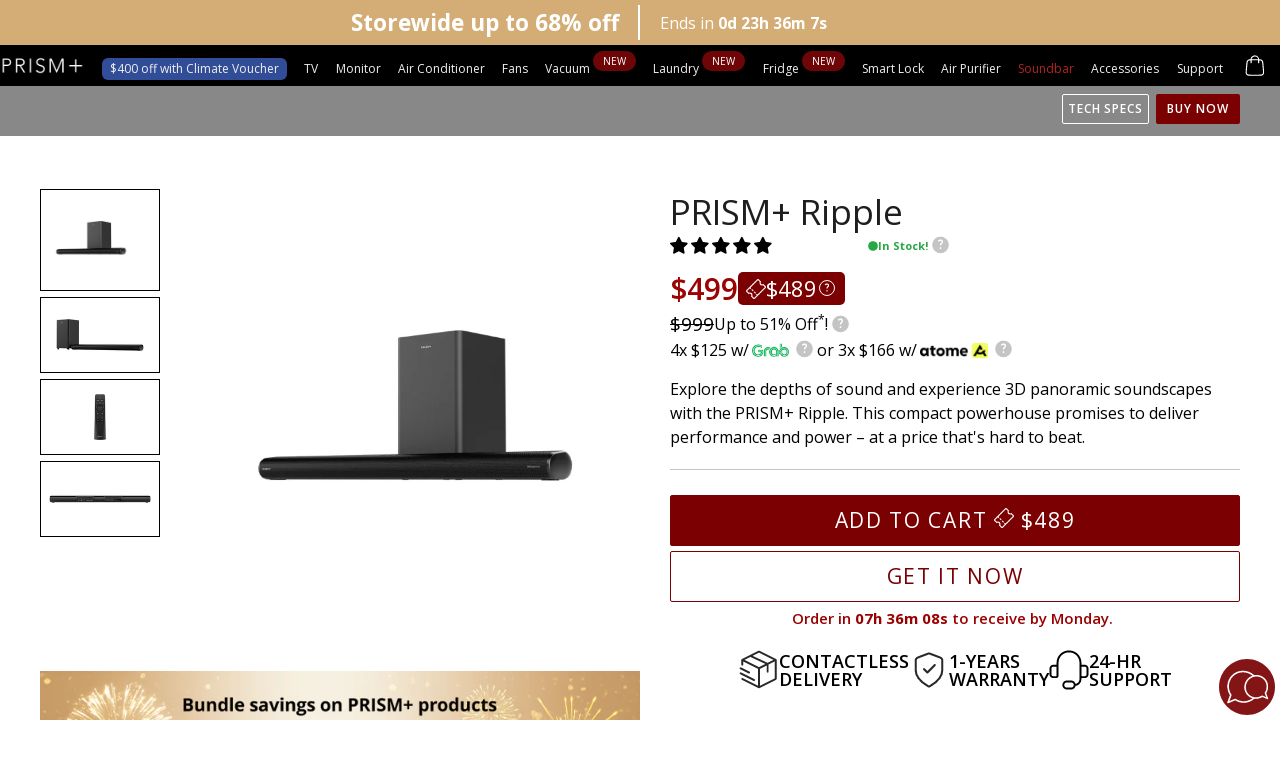

--- FILE ---
content_type: text/html; charset=utf-8
request_url: https://prismplus.sg/collections/soundbar/products/ripple-soundbar
body_size: 71702
content:
<!doctype html>
<!--[if IE 9]> <html class="ie9 no-js" lang="en"> <![endif]-->
<!-- [if (gt IE 9)|!(IE)]><! -->
<html class="no-js" lang="en">
  <!-- <![endif] -->
  <head>
    <meta name="color-scheme" content="light only">
    <script
      type="text/javascript"
      src="https://clientcdn.pushengage.com/core/14c5b200-af86-451c-a644-094e28e3354e.js"
      async
    ></script>
    <script
      type="text/javascript"
      src="https://clientcdn.pushengage.com/shopify/14c5b200-af86-451c-a644-094e28e3354e.js"
      async
    ></script>

    <!-- start Omniconvert.com code -->
    <link rel="dns-prefetch" href="//app.omniconvert.com">
    <script type="text/javascript">
      window._mktz=window._mktz||[];
    </script>
    <script src="//cdn.omniconvert.com/js/pd65de6.js"></script>
    <!-- end Omniconvert.com code -->

    <meta charset="utf-8">
    <meta http-equiv="X-UA-Compatible" content="IE=edge,chrome=1">
    <meta name="viewport" content="width=device-width,initial-scale=1">
    <meta name="theme-color" content="#7796a8">
    <link rel="canonical" href="https://prismplus.sg/products/ripple-soundbar">

    <!-- css --><link rel="stylesheet" href="//cdnjs.cloudflare.com/ajax/libs/OwlCarousel2/2.1.3/assets/owl.carousel.min.css">
    <link rel="stylesheet" href="//cdnjs.cloudflare.com/ajax/libs/OwlCarousel2/2.1.3/assets/owl.theme.default.min.css"><link href="//prismplus.sg/cdn/shop/t/35/assets/swiper-bundle.min.css?v=126032142731267036661765247140" rel="stylesheet" type="text/css" media="all" /><script src="//prismplus.sg/cdn/shop/t/35/assets/swiper-bundle.min.js?v=120780874340702571061765247141" defer></script>

    <link href="//prismplus.sg/cdn/shop/t/35/assets/custom-styles.scss.css?v=65742518875708563901769247811" rel="stylesheet" type="text/css" media="all" />
<link href="//prismplus.sg/cdn/shop/t/35/assets/product-page.css?v=81627117005416906581765247106" rel="stylesheet" type="text/css" media="all" />
<link href="//prismplus.sg/cdn/shop/t/35/assets/theme.scss.css?v=108105181660691780091767086915" rel="stylesheet" type="text/css" media="all" />
<link href="//prismplus.sg/cdn/shop/t/35/assets/collection-nov-fix.css?v=182580601231981607351768211780" rel="stylesheet" type="text/css" media="all" />
<link href="//prismplus.sg/cdn/shop/t/35/assets/home-section-nov.css?v=44355525288265224241765437362" rel="stylesheet" type="text/css" media="all" />
<link href="//prismplus.sg/cdn/shop/t/35/assets/collection-carousel.css?v=109914013345686935691765246937" rel="stylesheet" type="text/css" media="all" />

<link href="//prismplus.sg/cdn/shop/t/35/assets/product-template-global-fix.css?v=145617858446919093561769329907" rel="stylesheet" type="text/css" media="all" />
<link href="//prismplus.sg/cdn/shop/t/35/assets/product-template-variant-color.css?v=124512446689888991891769484126" rel="stylesheet" type="text/css" media="all" />
<link href="//prismplus.sg/cdn/shop/t/35/assets/dynamic-pdp-sections.css?v=81475179690128104411765788743" rel="stylesheet" type="text/css" media="all" />
<link href="//prismplus.sg/cdn/shop/t/35/assets/tingle.css?v=3126744543670384321765247156" rel="stylesheet" type="text/css" media="all" />
<link href="//prismplus.sg/cdn/shop/t/35/assets/select2.min.css?v=3199361556163848531765247124" rel="stylesheet" type="text/css" media="all" />
<link
  rel="stylesheet"
  href="https://unpkg.com/tippy.js@6/themes/light.css"
/>


    <!-- font-awesome -->
    

    <!-- font family -->
    
    
    

    
      <link rel="shortcut icon" href="//prismplus.sg/cdn/shop/files/prism-Logo.jpg?crop=center&height=32&v=1755067861&width=32" type="image/png">
    

    
    <title>
      PRISM+ Ripple - 3.1.2ch Soundbar with Dolby Atmos 790W
      
      
      
        &ndash; PRISM+ Singapore
      
    </title>

    
      <meta name="description" content="The PRISM+ Ripple is a mid range soundbar that delivers the same mesmerising Dolby Atmos audio without sacrificing any performance on its 3.1.2 channel surround sound system that comes complete with a powerful wireless subwoofer.">
    

    <!-- /snippets/social-meta-tags.liquid -->
<meta property="og:site_name" content="PRISM+ Singapore">
<meta property="og:url" content="https://prismplus.sg/products/ripple-soundbar">
<meta property="og:title" content="PRISM+ Ripple">
<meta property="og:type" content="product">
<meta property="og:description" content="The PRISM+ Ripple is a mid range soundbar that delivers the same mesmerising Dolby Atmos audio without sacrificing any performance on its 3.1.2 channel surround sound system that comes complete with a powerful wireless subwoofer."><meta property="og:price:amount" content="0.00">
  <meta property="og:price:currency" content="SGD"><meta property="og:image" content="http://prismplus.sg/cdn/shop/files/Ripple_1024x1024.jpg?v=1767061944"><meta property="og:image" content="http://prismplus.sg/cdn/shop/files/02-web-angleripple_1024x1024.jpg?v=1767061944"><meta property="og:image" content="http://prismplus.sg/cdn/shop/files/03-web-remoteripple_1024x1024.jpg?v=1767061944">
<meta property="og:image:secure_url" content="https://prismplus.sg/cdn/shop/files/Ripple_1024x1024.jpg?v=1767061944"><meta property="og:image:secure_url" content="https://prismplus.sg/cdn/shop/files/02-web-angleripple_1024x1024.jpg?v=1767061944"><meta property="og:image:secure_url" content="https://prismplus.sg/cdn/shop/files/03-web-remoteripple_1024x1024.jpg?v=1767061944">

<meta name="twitter:site" content="@">
<meta name="twitter:card" content="summary_large_image">
<meta name="twitter:title" content="PRISM+ Ripple">
<meta name="twitter:description" content="The PRISM+ Ripple is a mid range soundbar that delivers the same mesmerising Dolby Atmos audio without sacrificing any performance on its 3.1.2 channel surround sound system that comes complete with a powerful wireless subwoofer.">

    

  <link href="//fonts.googleapis.com/css?family=Open+Sans:400,700" rel="stylesheet" type="text/css" media="all" />


  

    <link href="//fonts.googleapis.com/css?family=Open+Sans:400" rel="stylesheet" type="text/css" media="all" />
  



    <script>
      var theme = {
        strings: {
          addToCart: "Add to cart",
          soldOut: "Sold out",
          unavailable: "Unavailable",
          showMore: "Show More",
          showLess: "Show Less"
        },
        moneyFormat: "${{amount}}"
      }

      document.documentElement.className = document.documentElement.className.replace('no-js', 'js');
    </script>
    <script src="https://ajax.googleapis.com/ajax/libs/jquery/3.5.1/jquery.min.js"></script>
    <script src="https://unpkg.com/vue@3/dist/vue.global.prod.js"></script>

    <script src="//prismplus.sg/cdn/shop/t/35/assets/tingle.min.js?v=50724066459122940861765247157" defer></script>
    <script src="//prismplus.sg/cdn/shop/t/35/assets/select2.min.js?v=85766316117353889811765247124" defer></script>
    <script src="https://unpkg.com/@popperjs/core@2" defer></script>
    <script src="https://unpkg.com/tippy.js@6" defer></script>
    
    <!--[if (lte IE 9) ]> <script src="//prismplus.sg/cdn/shop/t/35/assets/match-media.min.js?v=22265819453975888031765247003" type="text/javascript"></script> <![endif]-->

    

    <!-- [if (gt IE 9)|!(IE)]><! -->
    <script src="//prismplus.sg/cdn/shop/t/35/assets/vendor.js?v=100288146155395219001765247158" defer="defer"></script>
    <!-- <![endif] -->
    <!--[if lte IE 9]> <script src="//prismplus.sg/cdn/shop/t/35/assets/vendor.js?v=100288146155395219001765247158"></script> <![endif]-->

    <!-- [if (gt IE 9)|!(IE)]><! -->
    <script src="//prismplus.sg/cdn/shop/t/35/assets/theme.js?v=110820102886082585651767769601" defer="defer"></script>
    <!-- <![endif] -->
    <!--[if lte IE 9]> <script src="//prismplus.sg/cdn/shop/t/35/assets/theme.js?v=110820102886082585651767769601"></script> <![endif]-->

    <link href="//prismplus.sg/cdn/shop/t/35/assets/cart-preview.css?v=134712738276075884821765246934" rel="stylesheet" type="text/css" media="all" />
    <script src="//prismplus.sg/cdn/shop/t/35/assets/cart-preview.js?v=52554917633897664891769247772" defer></script>

    <script src="https://cdn.jsdelivr.net/npm/slick-carousel@1.8.1/slick/slick.min.js" defer="defer"></script>

    
    <script>window.performance && window.performance.mark && window.performance.mark('shopify.content_for_header.start');</script><meta id="shopify-digital-wallet" name="shopify-digital-wallet" content="/70314983651/digital_wallets/dialog">
<meta name="shopify-checkout-api-token" content="d79d8803e26216a7bac8fa5bddfb89c5">
<link rel="alternate" type="application/json+oembed" href="https://prismplus.sg/products/ripple-soundbar.oembed">
<script async="async" src="/checkouts/internal/preloads.js?locale=en-SG"></script>
<script id="apple-pay-shop-capabilities" type="application/json">{"shopId":70314983651,"countryCode":"SG","currencyCode":"SGD","merchantCapabilities":["supports3DS"],"merchantId":"gid:\/\/shopify\/Shop\/70314983651","merchantName":"PRISM+ Singapore","requiredBillingContactFields":["postalAddress","email","phone"],"requiredShippingContactFields":["postalAddress","email","phone"],"shippingType":"shipping","supportedNetworks":["visa","masterCard","amex"],"total":{"type":"pending","label":"PRISM+ Singapore","amount":"1.00"},"shopifyPaymentsEnabled":false,"supportsSubscriptions":false}</script>
<script id="shopify-features" type="application/json">{"accessToken":"d79d8803e26216a7bac8fa5bddfb89c5","betas":["rich-media-storefront-analytics"],"domain":"prismplus.sg","predictiveSearch":true,"shopId":70314983651,"locale":"en"}</script>
<script>var Shopify = Shopify || {};
Shopify.shop = "prism-plus-sg.myshopify.com";
Shopify.locale = "en";
Shopify.currency = {"active":"SGD","rate":"1.0"};
Shopify.country = "SG";
Shopify.theme = {"name":"PRISMPLUS - SG [LIVE THEME] - Homepage Bundle","id":153121194211,"schema_name":"Debut","schema_version":"1.2.0","theme_store_id":null,"role":"main"};
Shopify.theme.handle = "null";
Shopify.theme.style = {"id":null,"handle":null};
Shopify.cdnHost = "prismplus.sg/cdn";
Shopify.routes = Shopify.routes || {};
Shopify.routes.root = "/";</script>
<script type="module">!function(o){(o.Shopify=o.Shopify||{}).modules=!0}(window);</script>
<script>!function(o){function n(){var o=[];function n(){o.push(Array.prototype.slice.apply(arguments))}return n.q=o,n}var t=o.Shopify=o.Shopify||{};t.loadFeatures=n(),t.autoloadFeatures=n()}(window);</script>
<script id="shop-js-analytics" type="application/json">{"pageType":"product"}</script>
<script defer="defer" async type="module" src="//prismplus.sg/cdn/shopifycloud/shop-js/modules/v2/client.init-shop-cart-sync_BN7fPSNr.en.esm.js"></script>
<script defer="defer" async type="module" src="//prismplus.sg/cdn/shopifycloud/shop-js/modules/v2/chunk.common_Cbph3Kss.esm.js"></script>
<script defer="defer" async type="module" src="//prismplus.sg/cdn/shopifycloud/shop-js/modules/v2/chunk.modal_DKumMAJ1.esm.js"></script>
<script type="module">
  await import("//prismplus.sg/cdn/shopifycloud/shop-js/modules/v2/client.init-shop-cart-sync_BN7fPSNr.en.esm.js");
await import("//prismplus.sg/cdn/shopifycloud/shop-js/modules/v2/chunk.common_Cbph3Kss.esm.js");
await import("//prismplus.sg/cdn/shopifycloud/shop-js/modules/v2/chunk.modal_DKumMAJ1.esm.js");

  window.Shopify.SignInWithShop?.initShopCartSync?.({"fedCMEnabled":true,"windoidEnabled":true});

</script>
<script>(function() {
  var isLoaded = false;
  function asyncLoad() {
    if (isLoaded) return;
    isLoaded = true;
    var urls = ["https:\/\/cdn-app.sealsubscriptions.com\/shopify\/public\/js\/sealsubscriptions.js?shop=prism-plus-sg.myshopify.com","https:\/\/clientcdn.pushengage.com\/shopify\/1efb0af0-7b19-4596-8bfc-01983723bedf.js?shop=prism-plus-sg.myshopify.com"];
    for (var i = 0; i < urls.length; i++) {
      var s = document.createElement('script');
      s.type = 'text/lazyloadscript';
      s.async = true;
      s.src = urls[i];
      var x = document.getElementsByTagName('script')[0];
      x.parentNode.insertBefore(s, x);
    }
  };
  if(window.attachEvent) {
    window.attachEvent('onload', asyncLoad);checkCookie(isCookieSet)
  } else {
    window.addEventListener('load', asyncLoad, false);
  }
})();</script>
<script id="__st">var __st={"a":70314983651,"offset":28800,"reqid":"1270c456-6832-4e44-9c9f-b23f25358f0a-1769732620","pageurl":"prismplus.sg\/collections\/soundbar\/products\/ripple-soundbar","u":"18f6e1e9a181","p":"product","rtyp":"product","rid":8662928589027};</script>
<script>window.ShopifyPaypalV4VisibilityTracking = true;</script>
<script id="captcha-bootstrap">!function(){'use strict';const t='contact',e='account',n='new_comment',o=[[t,t],['blogs',n],['comments',n],[t,'customer']],c=[[e,'customer_login'],[e,'guest_login'],[e,'recover_customer_password'],[e,'create_customer']],r=t=>t.map((([t,e])=>`form[action*='/${t}']:not([data-nocaptcha='true']) input[name='form_type'][value='${e}']`)).join(','),a=t=>()=>t?[...document.querySelectorAll(t)].map((t=>t.form)):[];function s(){const t=[...o],e=r(t);return a(e)}const i='password',u='form_key',d=['recaptcha-v3-token','g-recaptcha-response','h-captcha-response',i],f=()=>{try{return window.sessionStorage}catch{return}},m='__shopify_v',_=t=>t.elements[u];function p(t,e,n=!1){try{const o=window.sessionStorage,c=JSON.parse(o.getItem(e)),{data:r}=function(t){const{data:e,action:n}=t;return t[m]||n?{data:e,action:n}:{data:t,action:n}}(c);for(const[e,n]of Object.entries(r))t.elements[e]&&(t.elements[e].value=n);n&&o.removeItem(e)}catch(o){console.error('form repopulation failed',{error:o})}}const l='form_type',E='cptcha';function T(t){t.dataset[E]=!0}const w=window,h=w.document,L='Shopify',v='ce_forms',y='captcha';let A=!1;((t,e)=>{const n=(g='f06e6c50-85a8-45c8-87d0-21a2b65856fe',I='https://cdn.shopify.com/shopifycloud/storefront-forms-hcaptcha/ce_storefront_forms_captcha_hcaptcha.v1.5.2.iife.js',D={infoText:'Protected by hCaptcha',privacyText:'Privacy',termsText:'Terms'},(t,e,n)=>{const o=w[L][v],c=o.bindForm;if(c)return c(t,g,e,D).then(n);var r;o.q.push([[t,g,e,D],n]),r=I,A||(h.body.append(Object.assign(h.createElement('script'),{id:'captcha-provider',async:!0,src:r})),A=!0)});var g,I,D;w[L]=w[L]||{},w[L][v]=w[L][v]||{},w[L][v].q=[],w[L][y]=w[L][y]||{},w[L][y].protect=function(t,e){n(t,void 0,e),T(t)},Object.freeze(w[L][y]),function(t,e,n,w,h,L){const[v,y,A,g]=function(t,e,n){const i=e?o:[],u=t?c:[],d=[...i,...u],f=r(d),m=r(i),_=r(d.filter((([t,e])=>n.includes(e))));return[a(f),a(m),a(_),s()]}(w,h,L),I=t=>{const e=t.target;return e instanceof HTMLFormElement?e:e&&e.form},D=t=>v().includes(t);t.addEventListener('submit',(t=>{const e=I(t);if(!e)return;const n=D(e)&&!e.dataset.hcaptchaBound&&!e.dataset.recaptchaBound,o=_(e),c=g().includes(e)&&(!o||!o.value);(n||c)&&t.preventDefault(),c&&!n&&(function(t){try{if(!f())return;!function(t){const e=f();if(!e)return;const n=_(t);if(!n)return;const o=n.value;o&&e.removeItem(o)}(t);const e=Array.from(Array(32),(()=>Math.random().toString(36)[2])).join('');!function(t,e){_(t)||t.append(Object.assign(document.createElement('input'),{type:'hidden',name:u})),t.elements[u].value=e}(t,e),function(t,e){const n=f();if(!n)return;const o=[...t.querySelectorAll(`input[type='${i}']`)].map((({name:t})=>t)),c=[...d,...o],r={};for(const[a,s]of new FormData(t).entries())c.includes(a)||(r[a]=s);n.setItem(e,JSON.stringify({[m]:1,action:t.action,data:r}))}(t,e)}catch(e){console.error('failed to persist form',e)}}(e),e.submit())}));const S=(t,e)=>{t&&!t.dataset[E]&&(n(t,e.some((e=>e===t))),T(t))};for(const o of['focusin','change'])t.addEventListener(o,(t=>{const e=I(t);D(e)&&S(e,y())}));const B=e.get('form_key'),M=e.get(l),P=B&&M;t.addEventListener('DOMContentLoaded',(()=>{const t=y();if(P)for(const e of t)e.elements[l].value===M&&p(e,B);[...new Set([...A(),...v().filter((t=>'true'===t.dataset.shopifyCaptcha))])].forEach((e=>S(e,t)))}))}(h,new URLSearchParams(w.location.search),n,t,e,['guest_login'])})(!0,!0)}();</script>
<script integrity="sha256-4kQ18oKyAcykRKYeNunJcIwy7WH5gtpwJnB7kiuLZ1E=" data-source-attribution="shopify.loadfeatures" defer="defer" src="//prismplus.sg/cdn/shopifycloud/storefront/assets/storefront/load_feature-a0a9edcb.js" crossorigin="anonymous"></script>
<script data-source-attribution="shopify.dynamic_checkout.dynamic.init">var Shopify=Shopify||{};Shopify.PaymentButton=Shopify.PaymentButton||{isStorefrontPortableWallets:!0,init:function(){window.Shopify.PaymentButton.init=function(){};var t=document.createElement("script");t.src="https://prismplus.sg/cdn/shopifycloud/portable-wallets/latest/portable-wallets.en.js",t.type="module",document.head.appendChild(t)}};
</script>
<script data-source-attribution="shopify.dynamic_checkout.buyer_consent">
  function portableWalletsHideBuyerConsent(e){var t=document.getElementById("shopify-buyer-consent"),n=document.getElementById("shopify-subscription-policy-button");t&&n&&(t.classList.add("hidden"),t.setAttribute("aria-hidden","true"),n.removeEventListener("click",e))}function portableWalletsShowBuyerConsent(e){var t=document.getElementById("shopify-buyer-consent"),n=document.getElementById("shopify-subscription-policy-button");t&&n&&(t.classList.remove("hidden"),t.removeAttribute("aria-hidden"),n.addEventListener("click",e))}window.Shopify?.PaymentButton&&(window.Shopify.PaymentButton.hideBuyerConsent=portableWalletsHideBuyerConsent,window.Shopify.PaymentButton.showBuyerConsent=portableWalletsShowBuyerConsent);
</script>
<script data-source-attribution="shopify.dynamic_checkout.cart.bootstrap">document.addEventListener("DOMContentLoaded",(function(){function t(){return document.querySelector("shopify-accelerated-checkout-cart, shopify-accelerated-checkout")}if(t())Shopify.PaymentButton.init();else{new MutationObserver((function(e,n){t()&&(Shopify.PaymentButton.init(),n.disconnect())})).observe(document.body,{childList:!0,subtree:!0})}}));
</script>
<link id="shopify-accelerated-checkout-styles" rel="stylesheet" media="screen" href="https://prismplus.sg/cdn/shopifycloud/portable-wallets/latest/accelerated-checkout-backwards-compat.css" crossorigin="anonymous">
<style id="shopify-accelerated-checkout-cart">
        #shopify-buyer-consent {
  margin-top: 1em;
  display: inline-block;
  width: 100%;
}

#shopify-buyer-consent.hidden {
  display: none;
}

#shopify-subscription-policy-button {
  background: none;
  border: none;
  padding: 0;
  text-decoration: underline;
  font-size: inherit;
  cursor: pointer;
}

#shopify-subscription-policy-button::before {
  box-shadow: none;
}

      </style>

<script>window.performance && window.performance.mark && window.performance.mark('shopify.content_for_header.end');</script>

    


    
    
      <div class="floating-call">
  <div class="open-call-list">
    <div class="open-wrap">
      <svg width="56" height="56" viewBox="0 0 56 56" fill="none" xmlns="http://www.w3.org/2000/svg">
      <path d="M27.9963 55.9927C43.4583 55.9927 55.9927 43.4583 55.9927 27.9963C55.9927 12.5344 43.4583 0 27.9963 0C12.5344 0 0 12.5344 0 27.9963C0 43.4583 12.5344 55.9927 27.9963 55.9927Z" fill="#841517"/>
      <path d="M9.04082 44.3083C8.84252 44.3083 8.64423 44.2348 8.49 44.0879C8.26232 43.8676 8.18154 43.5371 8.2917 43.236L10.9063 36.1635C8.98941 33.167 8.09341 29.5977 8.37249 26.0724C8.6736 22.3563 10.2747 18.8751 12.8892 16.2605C15.8343 13.3155 19.7781 11.6924 23.9937 11.6924C28.2093 11.6924 32.4837 13.4109 35.6124 16.5396C41.9505 22.8777 42.0827 33.0715 35.8914 39.2627C32.9464 42.2078 29.0025 43.8309 24.7869 43.8309C21.7317 43.8309 18.7573 42.9789 16.1574 41.3559L9.34193 44.2495C9.23911 44.2936 9.13629 44.3083 9.03347 44.3083H9.04082ZM16.2382 39.6667C16.3924 39.6667 16.5467 39.7107 16.6715 39.7989C19.0951 41.3999 21.908 42.2445 24.7943 42.2445C28.5839 42.2445 32.1312 40.7903 34.7751 38.1464C40.3421 32.5795 40.2172 23.3918 34.496 17.6706C31.6685 14.8431 27.9449 13.2861 24.0011 13.2861C20.0572 13.2861 16.6642 14.7403 14.0202 17.3915C9.21708 22.1947 8.56344 29.8621 12.4559 35.6347C12.5954 35.8477 12.6322 36.1121 12.544 36.3544L10.4289 42.0829L15.9371 39.7475C16.0399 39.7034 16.1427 39.6814 16.2455 39.6814L16.2382 39.6667Z" fill="white"/>
      <path d="M48.6264 40.2175C48.6264 40.2175 48.4795 40.1955 48.3987 40.1735L43.3311 38.0216C41.3996 39.2261 39.189 39.8577 36.9123 39.8577C33.7836 39.8577 30.8459 38.6532 28.6573 36.4646C24.0598 31.8671 24.1553 24.2878 28.863 19.5728C31.1837 17.252 34.2536 15.9668 37.4998 15.9668C40.746 15.9668 43.5662 17.1713 45.7548 19.3598C47.6936 21.2987 48.8908 23.8913 49.1111 26.6527C49.3241 29.2746 48.6557 31.9259 47.2309 34.1512L49.1772 39.4097C49.258 39.63 49.1992 39.8797 49.0303 40.0413C48.9201 40.1515 48.7732 40.2029 48.6264 40.2029V40.2175Z" fill="white"/>
      <path d="M36.9195 38.3082C34.2022 38.3082 31.6537 37.2653 29.7589 35.3632C25.7636 31.3679 25.8517 24.7727 29.9645 20.6599C31.9915 18.6329 34.6722 17.5166 37.4997 17.5166C40.3273 17.5166 42.7656 18.5595 44.6604 20.4617C46.3422 22.1435 47.3778 24.3908 47.5687 26.7924C47.7523 29.0691 47.1721 31.3899 45.9236 33.3361L45.5858 33.8576L47.1575 38.1026L43.0594 36.362L42.5085 36.7072C40.8194 37.7574 38.8878 38.3082 36.9122 38.3082H36.9195Z" fill="#841517"/>
      </svg>


    </div>
    <div class="close-wrap">
      <svg xmlns="http://www.w3.org/2000/svg" xmlns:xlink="http://www.w3.org/1999/xlink" viewBox="-9 -9 41 41" style="width: 100%; height: 100%; fill: rgb(255, 255, 255); stroke: none;"><path d=" M19 6.41L17.59 5 12 10.59 6.41 5 5 6.41 10.59 12 5 17.59 6.41 19 12 13.41 17.59 19 19 17.59 13.41 12z"></path></svg>
    </div>
  </div>
  <div class="call-list">
    <a href="#" class="chat-now salesforce-chat">
      <svg width="40" height="41" viewBox="0 0 40 41" fill="none" xmlns="http://www.w3.org/2000/svg">
<path d="M0.980019 40.46C0.730019 40.46 0.490019 40.37 0.300019 40.19C0.020019 39.92 -0.079981 39.5 0.060019 39.14L3.31002 30.37C0.930019 26.64 -0.179981 22.21 0.170019 17.84C0.540019 13.23 2.53002 8.91 5.77002 5.67C9.42002 2.01 14.31 0 19.54 0C24.77 0 30.07 2.14 33.95 6.01C41.82 13.88 41.97 26.52 34.3 34.2C30.65 37.85 25.76 39.86 20.53 39.86C16.74 39.86 13.05 38.8 9.82002 36.79L1.37002 40.38C1.25002 40.43 1.12002 40.46 0.990019 40.46H0.980019ZM9.91002 34.7C10.1 34.7 10.29 34.75 10.45 34.86C13.46 36.84 16.94 37.89 20.52 37.89C25.22 37.89 29.62 36.08 32.9 32.8C39.81 25.89 39.65 14.5 32.55 7.4C29.04 3.89 24.42 1.96 19.53 1.96C14.64 1.96 10.44 3.77 7.16002 7.06C1.21002 13.01 0.390019 22.53 5.22002 29.68C5.40002 29.94 5.44002 30.27 5.33002 30.57L2.70002 37.67L9.53002 34.77C9.65002 34.72 9.78002 34.69 9.91002 34.69V34.7Z" fill="white"/>
</svg>
<span>Live Chat</span>
    </a>
    <a href="http://wa.me/6560282215?text=Need%20more%20assistance%3F%0AOur%20friendly%20customer%20support%20officers%20can%20assist%20you" target="_blank" class="chat-now">
      <svg width="34" height="36" viewBox="0 0 34 36" fill="none" xmlns="http://www.w3.org/2000/svg">
      <path d="M22.3503 27.5148C19.1555 27.5148 15.4907 25.7301 12.3033 22.6235L12.2886 22.6088C9.18199 19.4141 7.39734 15.7566 7.39734 12.5619C7.39734 11.3868 7.99957 10.1456 9.09386 9.08069C9.84298 8.34626 10.9593 7.60449 11.7451 7.60449C12.9569 7.60449 13.2801 8.17735 13.7648 9.04397C13.8823 9.25695 14.0219 9.49197 14.1908 9.78574C14.2863 9.94731 14.4185 10.1456 14.558 10.3659C15.454 11.732 16.0122 12.6794 15.711 13.4799C15.4687 14.0968 14.8297 14.6109 14.2128 15.103C13.9851 15.2866 13.6547 15.5436 13.5151 15.7052C13.6253 16.3295 14.4405 17.6441 15.8653 19.0689C17.2827 20.4863 18.5973 21.3015 19.2216 21.419C19.3758 21.2722 19.6402 20.949 19.8165 20.7213C20.3086 20.1044 20.8227 19.4655 21.4469 19.2231C21.5938 19.1644 21.748 19.1423 21.9169 19.1423C22.6293 19.1423 23.4592 19.6564 24.5609 20.3762C24.7739 20.5157 24.9795 20.6479 25.1411 20.7434C25.4275 20.9196 25.6699 21.0518 25.8828 21.1693C26.7495 21.6541 27.3223 21.9772 27.3223 23.189C27.3223 23.9749 26.5806 25.0838 25.8388 25.8403C24.7665 26.9346 23.5327 27.5368 22.3576 27.5368L22.3503 27.5148ZM13.471 21.4411C16.3133 24.2025 19.6329 25.8476 22.3503 25.855C23.9954 25.855 25.5597 23.7178 25.6478 23.1596C25.6478 23.0421 25.6478 22.9834 25.6331 22.954C25.545 22.8806 25.288 22.7337 25.0529 22.6015C24.84 22.484 24.5829 22.3371 24.2745 22.1461C24.0835 22.0286 23.8705 21.8891 23.6428 21.7422C23.2095 21.4558 22.3429 20.8903 21.9757 20.7948C21.748 20.9564 21.3514 21.4558 21.1238 21.7349C20.5509 22.4472 20.0588 23.0715 19.3611 23.0715C17.6646 23.0715 15.3512 20.8903 14.6828 20.2219C14.0145 19.5536 11.8333 17.2402 11.8333 15.551C11.8333 14.8533 12.4575 14.3539 13.1773 13.781C13.4564 13.5533 13.9558 13.1568 14.1173 12.9291C14.0219 12.5619 13.449 11.6952 13.1699 11.2619C13.023 11.0343 12.8762 10.8213 12.766 10.6303C12.575 10.3219 12.4282 10.0575 12.3107 9.84449C12.1785 9.60948 12.0316 9.35243 11.9581 9.2643C11.9287 9.2643 11.87 9.24961 11.7525 9.24961C11.1943 9.33774 9.05714 10.9021 9.05714 12.5472C9.05714 15.2719 10.7096 18.5915 13.471 21.4264V21.4411Z" fill="white"/>
      <path d="M0.919727 35.1232C0.706743 35.1232 0.501104 35.0425 0.346875 34.8956C0.104514 34.6679 0.0237272 34.3154 0.141235 34.0069L2.88799 26.5745C0.875661 23.4238 -0.064404 19.6783 0.229366 15.9768C0.54517 12.077 2.22701 8.41217 4.97376 5.67276C8.06569 2.58082 12.2079 0.876953 16.6364 0.876953C21.065 0.876953 25.5524 2.68364 28.8353 5.96653C35.4965 12.6278 35.6287 23.3284 29.129 29.828C26.0371 32.92 21.8949 34.6238 17.4663 34.6238C14.2569 34.6238 11.1356 33.7278 8.40353 32.024L1.24287 35.0571C1.14006 35.1012 1.02989 35.1232 0.919727 35.1232V35.1232ZM8.48432 30.2467C8.64589 30.2467 8.80746 30.2907 8.93966 30.3862C11.4881 32.068 14.4332 32.9493 17.4663 32.9493C21.4469 32.9493 25.1705 31.4217 27.9466 28.6383C33.7926 22.7922 33.6604 13.1419 27.6528 7.13426C24.6858 4.16718 20.7713 2.52941 16.6291 2.52941C12.4869 2.52941 8.92497 4.05702 6.14884 6.84049C1.10333 11.886 0.412973 19.9427 4.50373 25.9943C4.65061 26.2147 4.68733 26.5011 4.59186 26.7508L2.36655 32.7657L8.15383 30.3128C8.25665 30.2687 8.36681 30.2467 8.47697 30.2467H8.48432Z" fill="white"/>
      </svg>


      <span>WhatsApp</span>
    </a>
    <a href="tel:+6560282215" class="chat-now">
      <svg width="34" height="36" viewBox="0 0 24 24" fill="none" xmlns="http://www.w3.org/2000/svg">
    <path d="M17.9892 23.9382C14.1629 23.9382 9.771 21.801 5.94464 18.0775L5.92261 18.0554C2.19907 14.2291 0.0618896 9.83721 0.0618896 6.01084C0.0618896 4.60075 0.781626 3.11721 2.09625 1.8393C2.99959 0.957993 4.3289 0.0693359 5.26897 0.0693359C6.72313 0.0693359 7.10504 0.752353 7.69258 1.79524C7.83212 2.04494 7.99369 2.33871 8.20667 2.68389C8.32418 2.87485 8.47841 3.1172 8.64733 3.37425C9.71959 5.00468 10.3953 6.15039 10.0281 7.10514C9.74163 7.84691 8.97782 8.45648 8.23605 9.05137C7.96431 9.2717 7.56773 9.58016 7.39881 9.77111C7.531 10.5202 8.50779 12.0919 10.2117 13.7958C11.9155 15.4996 13.4872 16.4764 14.2363 16.6086C14.4273 16.4324 14.7357 16.0431 14.9487 15.7714C15.5436 15.0296 16.1532 14.2658 16.9023 13.972C17.0712 13.9059 17.2622 13.8692 17.4604 13.8692C18.3124 13.8692 19.3112 14.4788 20.6332 15.3454C20.8902 15.5143 21.1326 15.6759 21.3235 15.7934C21.6687 15.999 21.9551 16.1606 22.2122 16.3075C23.2477 16.895 23.9381 17.2769 23.9381 18.7311C23.9381 19.6712 23.0494 21.0005 22.1608 21.9038C20.8755 23.2111 19.3993 23.9382 17.9892 23.9382V23.9382ZM7.3474 16.6527C10.7478 19.9576 14.7284 21.9332 17.9892 21.9406C19.9575 21.9406 21.8376 19.3774 21.9404 18.7091C21.9404 18.5695 21.9331 18.5034 21.9258 18.4667C21.8229 18.3786 21.5145 18.2023 21.2354 18.0481C20.9857 17.9086 20.6699 17.7323 20.2953 17.5046C20.0677 17.3651 19.8106 17.1962 19.5389 17.0199C19.0248 16.6821 17.9819 15.999 17.5412 15.8815C17.2695 16.0725 16.7921 16.6747 16.5204 17.0126C15.8374 17.8718 15.2425 18.6136 14.4126 18.6136C12.3782 18.6136 9.60943 15.999 8.8089 15.1985C8.00838 14.398 5.39382 11.6292 5.39382 9.60219C5.39382 8.76494 6.13559 8.17006 7.00222 7.4797C7.34005 7.20796 7.93494 6.73793 8.12589 6.45884C8.00838 6.01819 7.33271 4.9753 6.98753 4.46121C6.81127 4.18947 6.64235 3.93242 6.50281 3.70475C6.27513 3.33019 6.09887 3.01439 5.95933 2.76468C5.8051 2.4856 5.62884 2.17714 5.54071 2.07432C5.50399 2.07432 5.43789 2.05963 5.29835 2.05963C4.63002 2.16245 2.06687 4.03524 2.06687 6.01084C2.06687 9.2717 4.04248 13.2523 7.35474 16.6527H7.3474Z" fill="white"/>
    </svg>


      <span>Call Us</span>
    </a>  
    
    
  </div>     
</div>
<style>
button#minimizedButton-20 {
    opacity: 0;
}
div#embedded-messaging {
    opacity: 0;
}
.salesforce-chat-open div#embedded-messaging {
    opacity: 1;
}
</style>
<script type='text/javascript'>
	function initEmbeddedMessaging() {
		try {
            
			embeddedservice_bootstrap.settings.language = 'en_US'; // For example, enter 'en' or 'en-US'
            embeddedservice_bootstrap.settings.hideChatButtonOnLoad = true;
            embeddedservice_bootstrap.settings.chatButtonPosition = "opacity,0"; 
			embeddedservice_bootstrap.init(
				'00D5g00000FASQf',
				'Visual_Web_Query',
				'https://prismplus.my.site.com/ESWVisualWebQuery1732489981503',
				{
					scrt2URL: 'https://prismplus.my.salesforce-scrt.com'
				}
			);
            
		} catch (err) {
			console.error('Error loading Embedded Messaging: ', err);
		}
	};
</script>
<script type='text/javascript' src='https://prismplus.my.site.com/ESWVisualWebQuery1732489981503/assets/js/bootstrap.min.js' onload='initEmbeddedMessaging()'></script>
<script>
$(".salesforce-chat").click(function(){
  $('body').addClass('salesforce-chat-open');
  launchChat();
});
$("button#headerMinimizeButton-26").click(function(){
  $('body').removeClass('salesforce-chat-open');
  $('.minimizedButton').css({"opacity": "0"})
});

/*
$(document).ready(function(){
    $("iframe#embeddedMessagingFrame").on("load", function(){
      alert('iframe loaded');
        $(this).contents().on("mousedown, mouseup, click", function(){
            alert("Click detected inside iframe.");
        });
    });
});
*/
    function launchChat() {
        embeddedservice_bootstrap.utilAPI.hideChatButton();
        embeddedservice_bootstrap.utilAPI.launchChat()
            .then(() => {
                // Success handler used to perform actions
                // when the chat client launches successfully.
                // For example, create a method that disables the launch chat button.
                disableLaunchChatButton();
                
            }).catch(() => {
                // Error handler used to perform actions
                // if the chat client fails to launch.
                // For example, create a method that hides the launch chat button.
                //hideLaunchChatButton();
            }).finally(() => {
                // Finally handler used to perform any clean-up actions
                // regardless of whether the chat client launches successfully or not.
                // For example, create a method that logs the user’s attempt to chat.
                //logEndUserAttemptToChat();
            });
    }
    function disableLaunchChatButton(){
      $('.floating-call.active .close-wrap').click();
      
    }

</script>
<style>
  iframe#launcher,
iframe[target="Button to launch messaging window"] {
    display: none;
}
  .chat-cta a,
.floating-call a,
.floating-call div{
    position: relative;
}  
.chat-cta a .tooltip,
.floating-call .tooltip{
    position: absolute;
    left: 0;
    bottom: -17px;
    width: 100px;
    display: none;
    z-index: 2;
}
.chat-cta a:hover .tooltip,
.floating-call a:hover .tooltip,
.floating-call div:hover .tooltip{
    display: block;
}
.floating-call .chat-now {
    border: none;
    background: #841f1f;
    display: -webkit-box;
    display: -ms-flexbox;
    display: flex;
    -webkit-box-align: center;
        -ms-flex-align: center;
            align-items: center;
    -webkit-box-pack: start;
        -ms-flex-pack: start;
            justify-content: flex-start;
    border-radius: 20px;
    padding: 10px;
    color: #fff;
    margin-bottom: 5px;
}
.floating-call .chat-now svg {
    margin-right: 5px;
    width: 25px;
    height: 25px;
}
.floating-call .zen-chat svg{
    fill: #fff;
}
.floating-call {
    position: fixed;
    bottom: 5px;
    right: 5px;
    z-index: 9999;
}  
.floating-call.active{
  display: -webkit-box;
  display: -ms-flexbox;
  display: flex;
    -webkit-box-orient: vertical;
    -webkit-box-direction: reverse;
        -ms-flex-flow: column-reverse;
            flex-flow: column-reverse;
  -webkit-transition: ease .3s;
  -o-transition: ease .3s;
  transition: ease .3s;
  -webkit-box-align: end;
      -ms-flex-align: end;
          align-items: flex-end;
}
.floating-call .call-list {
    display: -webkit-box;
    display: -ms-flexbox;
    display: flex;
    -webkit-box-orient: vertical;
    -webkit-box-direction: normal;
        -ms-flex-flow: column;
            flex-flow: column;
    height: 0;
    visibility: hidden;
}
.floating-call .call-list.active{
    height: 100%;
    -webkit-transition: ease .3s;
    -o-transition: ease .3s;
    transition: ease .3s;
    visibility:visible;
}
.floating-call .open-call-list{
    border-radius: 100%;
    color: #fff;
    cursor: pointer;
}
.floating-call .open-call-list.active{
    width: 60px;
    height: 60px;
    background: #841517;
}
.floating-call .open-call-list .close-wrap,
.floating-call .open-call-list.active .open-wrap{
    display: none;
    -webkit-transition: ease .3s;
    -o-transition: ease .3s;
    transition: ease .3s;
}
.floating-call .open-call-list .open-wrap{
    display: -webkit-box;
    display: -ms-flexbox;
    display: flex;
    -webkit-box-pack: end;
        -ms-flex-pack: end;
            justify-content: flex-end;
}
.floating-call .open-call-list.active .close-wrap{
    display: block;
    -webkit-transition: ease .3s;
    -o-transition: ease .3s;
    transition: ease .3s;
}  
@media all and (max-width: 650px){
.floating-call div:hover .tooltip{
        display: none;
    }
}
</style>

    

    <script src="//prismplus.sg/cdn/shop/t/35/assets/spec-overlay.js?v=171072088693733924611765247135" defer></script>

    <meta name="google-site-verification" content="Qy5SumojMVXCkcEAzXvDHlcgMAbmcfxDbdwIzIZA3kk">
    <meta name="google-site-verification" content="jRd8zw-HPq22-Pw9tHwhyZ_zAEFrblH11iwQ_CUO3E4">

    
<!-- Start of Judge.me Core -->
<link rel="dns-prefetch" href="https://cdn.judge.me/">
<script data-cfasync='false' class='jdgm-settings-script'>window.jdgmSettings={"pagination":5,"disable_web_reviews":false,"badge_no_review_text":"No reviews","badge_n_reviews_text":"({{ average_rating_1_decimal }}) {{ n }} review/reviews","hide_badge_preview_if_no_reviews":true,"badge_hide_text":false,"enforce_center_preview_badge":false,"widget_title":"Customer Reviews","widget_open_form_text":"Write a review","widget_close_form_text":"Cancel review","widget_refresh_page_text":"Refresh page","widget_summary_text":"Based on {{ number_of_reviews }} review/reviews","widget_no_review_text":"Be the first to write a review","widget_name_field_text":"Display name","widget_verified_name_field_text":"Verified Name (public)","widget_name_placeholder_text":"Display name","widget_required_field_error_text":"This field is required.","widget_email_field_text":"Email address","widget_verified_email_field_text":"Verified Email (private, can not be edited)","widget_email_placeholder_text":"Your email address","widget_email_field_error_text":"Please enter a valid email address.","widget_rating_field_text":"Rating","widget_review_title_field_text":"Review Title","widget_review_title_placeholder_text":"Give your review a title","widget_review_body_field_text":"Review content","widget_review_body_placeholder_text":"Start writing here...","widget_pictures_field_text":"Picture/Video (optional)","widget_submit_review_text":"Submit Review","widget_submit_verified_review_text":"Submit Verified Review","widget_submit_success_msg_with_auto_publish":"Thank you! Please refresh the page in a few moments to see your review. You can remove or edit your review by logging into \u003ca href='https://judge.me/login' target='_blank' rel='nofollow noopener'\u003eJudge.me\u003c/a\u003e","widget_submit_success_msg_no_auto_publish":"Thank you! Your review will be published as soon as it is approved by the shop admin. You can remove or edit your review by logging into \u003ca href='https://judge.me/login' target='_blank' rel='nofollow noopener'\u003eJudge.me\u003c/a\u003e","widget_show_default_reviews_out_of_total_text":"Showing {{ n_reviews_shown }} out of {{ n_reviews }} reviews.","widget_show_all_link_text":"Show all","widget_show_less_link_text":"Show less","widget_author_said_text":"{{ reviewer_name }} said:","widget_days_text":"{{ n }} days ago","widget_weeks_text":"{{ n }} week/weeks ago","widget_months_text":"{{ n }} month/months ago","widget_years_text":"{{ n }} year/years ago","widget_yesterday_text":"Yesterday","widget_today_text":"Today","widget_replied_text":"\u003e\u003e {{ shop_name }} replied:","widget_read_more_text":"Read more","widget_reviewer_name_as_initial":"","widget_rating_filter_color":"#fbcd0a","widget_rating_filter_see_all_text":"See all reviews","widget_sorting_most_recent_text":"Most Recent","widget_sorting_highest_rating_text":"Highest Rating","widget_sorting_lowest_rating_text":"Lowest Rating","widget_sorting_with_pictures_text":"Only Pictures","widget_sorting_most_helpful_text":"Most Helpful","widget_open_question_form_text":"Ask a question","widget_reviews_subtab_text":"Reviews","widget_questions_subtab_text":"Questions","widget_question_label_text":"Question","widget_answer_label_text":"Answer","widget_question_placeholder_text":"Write your question here","widget_submit_question_text":"Submit Question","widget_question_submit_success_text":"Thank you for your question! We will notify you once it gets answered.","verified_badge_text":"Verified","verified_badge_bg_color":"","verified_badge_text_color":"","verified_badge_placement":"left-of-reviewer-name","widget_review_max_height":"","widget_hide_border":false,"widget_social_share":false,"widget_thumb":false,"widget_review_location_show":false,"widget_location_format":"","all_reviews_include_out_of_store_products":true,"all_reviews_out_of_store_text":"(out of store)","all_reviews_pagination":100,"all_reviews_product_name_prefix_text":"about","enable_review_pictures":true,"enable_question_anwser":false,"widget_theme":"default","review_date_format":"mm/dd/yyyy","default_sort_method":"pictures-first","widget_product_reviews_subtab_text":"Product Reviews","widget_shop_reviews_subtab_text":"Shop Reviews","widget_other_products_reviews_text":"Reviews for other products","widget_store_reviews_subtab_text":"Store reviews","widget_no_store_reviews_text":"This store hasn't received any reviews yet","widget_web_restriction_product_reviews_text":"This product hasn't received any reviews yet","widget_no_items_text":"No items found","widget_show_more_text":"Show more","widget_write_a_store_review_text":"Write a Store Review","widget_other_languages_heading":"Reviews in Other Languages","widget_translate_review_text":"Translate review to {{ language }}","widget_translating_review_text":"Translating...","widget_show_original_translation_text":"Show original ({{ language }})","widget_translate_review_failed_text":"Review couldn't be translated.","widget_translate_review_retry_text":"Retry","widget_translate_review_try_again_later_text":"Try again later","show_product_url_for_grouped_product":false,"widget_sorting_pictures_first_text":"Pictures First","show_pictures_on_all_rev_page_mobile":false,"show_pictures_on_all_rev_page_desktop":false,"floating_tab_hide_mobile_install_preference":false,"floating_tab_button_name":"★ Reviews","floating_tab_title":"Let customers speak for us","floating_tab_button_color":"","floating_tab_button_background_color":"","floating_tab_url":"","floating_tab_url_enabled":false,"floating_tab_tab_style":"text","all_reviews_text_badge_text":"Customers rate us {{ shop.metafields.judgeme.all_reviews_rating | round: 1 }}/5 based on {{ shop.metafields.judgeme.all_reviews_count }} reviews.","all_reviews_text_badge_text_branded_style":"{{ shop.metafields.judgeme.all_reviews_rating | round: 1 }} out of 5 stars based on {{ shop.metafields.judgeme.all_reviews_count }} reviews","is_all_reviews_text_badge_a_link":false,"show_stars_for_all_reviews_text_badge":false,"all_reviews_text_badge_url":"","all_reviews_text_style":"branded","all_reviews_text_color_style":"judgeme_brand_color","all_reviews_text_color":"#108474","all_reviews_text_show_jm_brand":true,"featured_carousel_show_header":true,"featured_carousel_title":"Let customers speak for us","testimonials_carousel_title":"Customers are saying","videos_carousel_title":"Real customer stories","cards_carousel_title":"Customers are saying","featured_carousel_count_text":"from {{ n }} reviews","featured_carousel_add_link_to_all_reviews_page":false,"featured_carousel_url":"","featured_carousel_show_images":true,"featured_carousel_autoslide_interval":5,"featured_carousel_arrows_on_the_sides":false,"featured_carousel_height":300,"featured_carousel_width":80,"featured_carousel_image_size":800,"featured_carousel_image_height":250,"featured_carousel_arrow_color":"#eeeeee","verified_count_badge_style":"branded","verified_count_badge_orientation":"horizontal","verified_count_badge_color_style":"judgeme_brand_color","verified_count_badge_color":"#108474","is_verified_count_badge_a_link":false,"verified_count_badge_url":"","verified_count_badge_show_jm_brand":true,"widget_rating_preset_default":5,"widget_first_sub_tab":"product-reviews","widget_show_histogram":true,"widget_histogram_use_custom_color":false,"widget_pagination_use_custom_color":false,"widget_star_use_custom_color":false,"widget_verified_badge_use_custom_color":false,"widget_write_review_use_custom_color":false,"picture_reminder_submit_button":"Upload Pictures","enable_review_videos":false,"mute_video_by_default":false,"widget_sorting_videos_first_text":"Videos First","widget_review_pending_text":"Pending","featured_carousel_items_for_large_screen":3,"social_share_options_order":"Facebook,Twitter","remove_microdata_snippet":true,"disable_json_ld":false,"enable_json_ld_products":false,"preview_badge_show_question_text":false,"preview_badge_no_question_text":"No questions","preview_badge_n_question_text":"{{ number_of_questions }} question/questions","qa_badge_show_icon":false,"qa_badge_position":"same-row","remove_judgeme_branding":false,"widget_add_search_bar":false,"widget_search_bar_placeholder":"Search","widget_sorting_verified_only_text":"Verified only","featured_carousel_theme":"default","featured_carousel_show_rating":true,"featured_carousel_show_title":true,"featured_carousel_show_body":true,"featured_carousel_show_date":false,"featured_carousel_show_reviewer":true,"featured_carousel_show_product":false,"featured_carousel_header_background_color":"#108474","featured_carousel_header_text_color":"#ffffff","featured_carousel_name_product_separator":"reviewed","featured_carousel_full_star_background":"#108474","featured_carousel_empty_star_background":"#dadada","featured_carousel_vertical_theme_background":"#f9fafb","featured_carousel_verified_badge_enable":true,"featured_carousel_verified_badge_color":"#108474","featured_carousel_border_style":"round","featured_carousel_review_line_length_limit":3,"featured_carousel_more_reviews_button_text":"Read more reviews","featured_carousel_view_product_button_text":"View product","all_reviews_page_load_reviews_on":"button_click","all_reviews_page_load_more_text":"Load More Reviews","disable_fb_tab_reviews":false,"enable_ajax_cdn_cache":false,"widget_advanced_speed_features":5,"widget_public_name_text":"displayed publicly like","default_reviewer_name":"John Smith","default_reviewer_name_has_non_latin":true,"widget_reviewer_anonymous":"Anonymous","medals_widget_title":"Judge.me Review Medals","medals_widget_background_color":"#f9fafb","medals_widget_position":"footer_all_pages","medals_widget_border_color":"#f9fafb","medals_widget_verified_text_position":"left","medals_widget_use_monochromatic_version":false,"medals_widget_elements_color":"#108474","show_reviewer_avatar":true,"widget_invalid_yt_video_url_error_text":"Not a YouTube video URL","widget_max_length_field_error_text":"Please enter no more than {0} characters.","widget_show_country_flag":false,"widget_show_collected_via_shop_app":true,"widget_verified_by_shop_badge_style":"light","widget_verified_by_shop_text":"Verified by Shop","widget_show_photo_gallery":false,"widget_load_with_code_splitting":true,"widget_ugc_install_preference":false,"widget_ugc_title":"Made by us, Shared by you","widget_ugc_subtitle":"Tag us to see your picture featured in our page","widget_ugc_arrows_color":"#ffffff","widget_ugc_primary_button_text":"Buy Now","widget_ugc_primary_button_background_color":"#108474","widget_ugc_primary_button_text_color":"#ffffff","widget_ugc_primary_button_border_width":"0","widget_ugc_primary_button_border_style":"none","widget_ugc_primary_button_border_color":"#108474","widget_ugc_primary_button_border_radius":"25","widget_ugc_secondary_button_text":"Load More","widget_ugc_secondary_button_background_color":"#ffffff","widget_ugc_secondary_button_text_color":"#108474","widget_ugc_secondary_button_border_width":"2","widget_ugc_secondary_button_border_style":"solid","widget_ugc_secondary_button_border_color":"#108474","widget_ugc_secondary_button_border_radius":"25","widget_ugc_reviews_button_text":"View Reviews","widget_ugc_reviews_button_background_color":"#ffffff","widget_ugc_reviews_button_text_color":"#108474","widget_ugc_reviews_button_border_width":"2","widget_ugc_reviews_button_border_style":"solid","widget_ugc_reviews_button_border_color":"#108474","widget_ugc_reviews_button_border_radius":"25","widget_ugc_reviews_button_link_to":"judgeme-reviews-page","widget_ugc_show_post_date":true,"widget_ugc_max_width":"800","widget_rating_metafield_value_type":true,"widget_primary_color":"#CE7A2C","widget_enable_secondary_color":false,"widget_secondary_color":"#edf5f5","widget_summary_average_rating_text":"{{ average_rating }} out of 5","widget_media_grid_title":"Customer photos \u0026 videos","widget_media_grid_see_more_text":"See more","widget_round_style":false,"widget_show_product_medals":true,"widget_verified_by_judgeme_text":"Verified by Judge.me","widget_show_store_medals":true,"widget_verified_by_judgeme_text_in_store_medals":"Verified by Judge.me","widget_media_field_exceed_quantity_message":"Sorry, we can only accept {{ max_media }} for one review.","widget_media_field_exceed_limit_message":"{{ file_name }} is too large, please select a {{ media_type }} less than {{ size_limit }}MB.","widget_review_submitted_text":"Review Submitted!","widget_question_submitted_text":"Question Submitted!","widget_close_form_text_question":"Cancel","widget_write_your_answer_here_text":"Write your answer here","widget_enabled_branded_link":true,"widget_show_collected_by_judgeme":true,"widget_reviewer_name_color":"","widget_write_review_text_color":"","widget_write_review_bg_color":"","widget_collected_by_judgeme_text":"collected by Judge.me","widget_pagination_type":"standard","widget_load_more_text":"Load More","widget_load_more_color":"#108474","widget_full_review_text":"Full Review","widget_read_more_reviews_text":"Read More Reviews","widget_read_questions_text":"Read Questions","widget_questions_and_answers_text":"Questions \u0026 Answers","widget_verified_by_text":"Verified by","widget_verified_text":"Verified","widget_number_of_reviews_text":"{{ number_of_reviews }} reviews","widget_back_button_text":"Back","widget_next_button_text":"Next","widget_custom_forms_filter_button":"Filters","custom_forms_style":"horizontal","widget_show_review_information":false,"how_reviews_are_collected":"How reviews are collected?","widget_show_review_keywords":false,"widget_gdpr_statement":"How we use your data: We'll only contact you about the review you left, and only if necessary. By submitting your review, you agree to Judge.me's \u003ca href='https://judge.me/terms' target='_blank' rel='nofollow noopener'\u003eterms\u003c/a\u003e, \u003ca href='https://judge.me/privacy' target='_blank' rel='nofollow noopener'\u003eprivacy\u003c/a\u003e and \u003ca href='https://judge.me/content-policy' target='_blank' rel='nofollow noopener'\u003econtent\u003c/a\u003e policies.","widget_multilingual_sorting_enabled":false,"widget_translate_review_content_enabled":false,"widget_translate_review_content_method":"manual","popup_widget_review_selection":"automatically_with_pictures","popup_widget_round_border_style":true,"popup_widget_show_title":true,"popup_widget_show_body":true,"popup_widget_show_reviewer":false,"popup_widget_show_product":true,"popup_widget_show_pictures":true,"popup_widget_use_review_picture":true,"popup_widget_show_on_home_page":true,"popup_widget_show_on_product_page":true,"popup_widget_show_on_collection_page":true,"popup_widget_show_on_cart_page":true,"popup_widget_position":"bottom_left","popup_widget_first_review_delay":5,"popup_widget_duration":5,"popup_widget_interval":5,"popup_widget_review_count":5,"popup_widget_hide_on_mobile":true,"review_snippet_widget_round_border_style":true,"review_snippet_widget_card_color":"#FFFFFF","review_snippet_widget_slider_arrows_background_color":"#FFFFFF","review_snippet_widget_slider_arrows_color":"#000000","review_snippet_widget_star_color":"#108474","show_product_variant":false,"all_reviews_product_variant_label_text":"Variant: ","widget_show_verified_branding":true,"widget_ai_summary_title":"Customers say","widget_ai_summary_disclaimer":"AI-powered review summary based on recent customer reviews","widget_show_ai_summary":false,"widget_show_ai_summary_bg":false,"widget_show_review_title_input":true,"redirect_reviewers_invited_via_email":"external_form","request_store_review_after_product_review":false,"request_review_other_products_in_order":false,"review_form_color_scheme":"default","review_form_corner_style":"square","review_form_star_color":{},"review_form_text_color":"#333333","review_form_background_color":"#ffffff","review_form_field_background_color":"#fafafa","review_form_button_color":{},"review_form_button_text_color":"#ffffff","review_form_modal_overlay_color":"#000000","review_content_screen_title_text":"How would you rate this product?","review_content_introduction_text":"We would love it if you would share a bit about your experience.","store_review_form_title_text":"How would you rate this store?","store_review_form_introduction_text":"We would love it if you would share a bit about your experience.","show_review_guidance_text":true,"one_star_review_guidance_text":"Poor","five_star_review_guidance_text":"Great","customer_information_screen_title_text":"About you","customer_information_introduction_text":"Please tell us more about you.","custom_questions_screen_title_text":"Your experience in more detail","custom_questions_introduction_text":"Here are a few questions to help us understand more about your experience.","review_submitted_screen_title_text":"Thanks for your review!","review_submitted_screen_thank_you_text":"We are processing it and it will appear on the store soon.","review_submitted_screen_email_verification_text":"Please confirm your email by clicking the link we just sent you. This helps us keep reviews authentic.","review_submitted_request_store_review_text":"Would you like to share your experience of shopping with us?","review_submitted_review_other_products_text":"Would you like to review these products?","store_review_screen_title_text":"Would you like to share your experience of shopping with us?","store_review_introduction_text":"We value your feedback and use it to improve. Please share any thoughts or suggestions you have.","reviewer_media_screen_title_picture_text":"Share a picture","reviewer_media_introduction_picture_text":"Upload a photo to support your review.","reviewer_media_screen_title_video_text":"Share a video","reviewer_media_introduction_video_text":"Upload a video to support your review.","reviewer_media_screen_title_picture_or_video_text":"Share a picture or video","reviewer_media_introduction_picture_or_video_text":"Upload a photo or video to support your review.","reviewer_media_youtube_url_text":"Paste your Youtube URL here","advanced_settings_next_step_button_text":"Next","advanced_settings_close_review_button_text":"Close","modal_write_review_flow":false,"write_review_flow_required_text":"Required","write_review_flow_privacy_message_text":"We respect your privacy.","write_review_flow_anonymous_text":"Post review as anonymous","write_review_flow_visibility_text":"This won't be visible to other customers.","write_review_flow_multiple_selection_help_text":"Select as many as you like","write_review_flow_single_selection_help_text":"Select one option","write_review_flow_required_field_error_text":"This field is required","write_review_flow_invalid_email_error_text":"Please enter a valid email address","write_review_flow_max_length_error_text":"Max. {{ max_length }} characters.","write_review_flow_media_upload_text":"\u003cb\u003eClick to upload\u003c/b\u003e or drag and drop","write_review_flow_gdpr_statement":"We'll only contact you about your review if necessary. By submitting your review, you agree to our \u003ca href='https://judge.me/terms' target='_blank' rel='nofollow noopener'\u003eterms and conditions\u003c/a\u003e and \u003ca href='https://judge.me/privacy' target='_blank' rel='nofollow noopener'\u003eprivacy policy\u003c/a\u003e.","rating_only_reviews_enabled":false,"show_negative_reviews_help_screen":false,"new_review_flow_help_screen_rating_threshold":3,"negative_review_resolution_screen_title_text":"Tell us more","negative_review_resolution_text":"Your experience matters to us. If there were issues with your purchase, we're here to help. Feel free to reach out to us, we'd love the opportunity to make things right.","negative_review_resolution_button_text":"Contact us","negative_review_resolution_proceed_with_review_text":"Leave a review","negative_review_resolution_subject":"Issue with purchase from {{ shop_name }}.{{ order_name }}","preview_badge_collection_page_install_status":false,"widget_review_custom_css":"","preview_badge_custom_css":"","preview_badge_stars_count":"5-stars","featured_carousel_custom_css":"","floating_tab_custom_css":"","all_reviews_widget_custom_css":"","medals_widget_custom_css":"","verified_badge_custom_css":"","all_reviews_text_custom_css":"","transparency_badges_collected_via_store_invite":false,"transparency_badges_from_another_provider":false,"transparency_badges_collected_from_store_visitor":false,"transparency_badges_collected_by_verified_review_provider":false,"transparency_badges_earned_reward":false,"transparency_badges_collected_via_store_invite_text":"Review collected via store invitation","transparency_badges_from_another_provider_text":"Review collected from another provider","transparency_badges_collected_from_store_visitor_text":"Review collected from a store visitor","transparency_badges_written_in_google_text":"Review written in Google","transparency_badges_written_in_etsy_text":"Review written in Etsy","transparency_badges_written_in_shop_app_text":"Review written in Shop App","transparency_badges_earned_reward_text":"Review earned a reward for future purchase","product_review_widget_per_page":10,"widget_store_review_label_text":"Review about the store","checkout_comment_extension_title_on_product_page":"Customer Comments","checkout_comment_extension_num_latest_comment_show":5,"checkout_comment_extension_format":"name_and_timestamp","checkout_comment_customer_name":"last_initial","checkout_comment_comment_notification":true,"preview_badge_collection_page_install_preference":false,"preview_badge_home_page_install_preference":false,"preview_badge_product_page_install_preference":false,"review_widget_install_preference":"","review_carousel_install_preference":false,"floating_reviews_tab_install_preference":"none","verified_reviews_count_badge_install_preference":false,"all_reviews_text_install_preference":false,"review_widget_best_location":false,"judgeme_medals_install_preference":false,"review_widget_revamp_enabled":false,"review_widget_qna_enabled":false,"review_widget_header_theme":"minimal","review_widget_widget_title_enabled":true,"review_widget_header_text_size":"medium","review_widget_header_text_weight":"regular","review_widget_average_rating_style":"compact","review_widget_bar_chart_enabled":true,"review_widget_bar_chart_type":"numbers","review_widget_bar_chart_style":"standard","review_widget_expanded_media_gallery_enabled":false,"review_widget_reviews_section_theme":"standard","review_widget_image_style":"thumbnails","review_widget_review_image_ratio":"square","review_widget_stars_size":"medium","review_widget_verified_badge":"standard_text","review_widget_review_title_text_size":"medium","review_widget_review_text_size":"medium","review_widget_review_text_length":"medium","review_widget_number_of_columns_desktop":3,"review_widget_carousel_transition_speed":5,"review_widget_custom_questions_answers_display":"always","review_widget_button_text_color":"#FFFFFF","review_widget_text_color":"#000000","review_widget_lighter_text_color":"#7B7B7B","review_widget_corner_styling":"soft","review_widget_review_word_singular":"review","review_widget_review_word_plural":"reviews","review_widget_voting_label":"Helpful?","review_widget_shop_reply_label":"Reply from {{ shop_name }}:","review_widget_filters_title":"Filters","qna_widget_question_word_singular":"Question","qna_widget_question_word_plural":"Questions","qna_widget_answer_reply_label":"Answer from {{ answerer_name }}:","qna_content_screen_title_text":"Ask a question about this product","qna_widget_question_required_field_error_text":"Please enter your question.","qna_widget_flow_gdpr_statement":"We'll only contact you about your question if necessary. By submitting your question, you agree to our \u003ca href='https://judge.me/terms' target='_blank' rel='nofollow noopener'\u003eterms and conditions\u003c/a\u003e and \u003ca href='https://judge.me/privacy' target='_blank' rel='nofollow noopener'\u003eprivacy policy\u003c/a\u003e.","qna_widget_question_submitted_text":"Thanks for your question!","qna_widget_close_form_text_question":"Close","qna_widget_question_submit_success_text":"We’ll notify you by email when your question is answered.","all_reviews_widget_v2025_enabled":false,"all_reviews_widget_v2025_header_theme":"default","all_reviews_widget_v2025_widget_title_enabled":true,"all_reviews_widget_v2025_header_text_size":"medium","all_reviews_widget_v2025_header_text_weight":"regular","all_reviews_widget_v2025_average_rating_style":"compact","all_reviews_widget_v2025_bar_chart_enabled":true,"all_reviews_widget_v2025_bar_chart_type":"numbers","all_reviews_widget_v2025_bar_chart_style":"standard","all_reviews_widget_v2025_expanded_media_gallery_enabled":false,"all_reviews_widget_v2025_show_store_medals":true,"all_reviews_widget_v2025_show_photo_gallery":true,"all_reviews_widget_v2025_show_review_keywords":false,"all_reviews_widget_v2025_show_ai_summary":false,"all_reviews_widget_v2025_show_ai_summary_bg":false,"all_reviews_widget_v2025_add_search_bar":false,"all_reviews_widget_v2025_default_sort_method":"most-recent","all_reviews_widget_v2025_reviews_per_page":10,"all_reviews_widget_v2025_reviews_section_theme":"default","all_reviews_widget_v2025_image_style":"thumbnails","all_reviews_widget_v2025_review_image_ratio":"square","all_reviews_widget_v2025_stars_size":"medium","all_reviews_widget_v2025_verified_badge":"bold_badge","all_reviews_widget_v2025_review_title_text_size":"medium","all_reviews_widget_v2025_review_text_size":"medium","all_reviews_widget_v2025_review_text_length":"medium","all_reviews_widget_v2025_number_of_columns_desktop":3,"all_reviews_widget_v2025_carousel_transition_speed":5,"all_reviews_widget_v2025_custom_questions_answers_display":"always","all_reviews_widget_v2025_show_product_variant":false,"all_reviews_widget_v2025_show_reviewer_avatar":true,"all_reviews_widget_v2025_reviewer_name_as_initial":"","all_reviews_widget_v2025_review_location_show":false,"all_reviews_widget_v2025_location_format":"","all_reviews_widget_v2025_show_country_flag":false,"all_reviews_widget_v2025_verified_by_shop_badge_style":"light","all_reviews_widget_v2025_social_share":false,"all_reviews_widget_v2025_social_share_options_order":"Facebook,Twitter,LinkedIn,Pinterest","all_reviews_widget_v2025_pagination_type":"standard","all_reviews_widget_v2025_button_text_color":"#FFFFFF","all_reviews_widget_v2025_text_color":"#000000","all_reviews_widget_v2025_lighter_text_color":"#7B7B7B","all_reviews_widget_v2025_corner_styling":"soft","all_reviews_widget_v2025_title":"Customer reviews","all_reviews_widget_v2025_ai_summary_title":"Customers say about this store","all_reviews_widget_v2025_no_review_text":"Be the first to write a review","platform":"shopify","branding_url":"https://app.judge.me/reviews","branding_text":"Powered by Judge.me","locale":"en","reply_name":"PRISM+ Singapore","widget_version":"3.0","footer":true,"autopublish":true,"review_dates":true,"enable_custom_form":false,"shop_locale":"en","enable_multi_locales_translations":true,"show_review_title_input":true,"review_verification_email_status":"always","can_be_branded":true,"reply_name_text":"PRISM+ Singapore"};</script> <style class='jdgm-settings-style'>.jdgm-xx{left:0}:root{--jdgm-primary-color: #CE7A2C;--jdgm-secondary-color: rgba(206,122,44,0.1);--jdgm-star-color: #CE7A2C;--jdgm-write-review-text-color: white;--jdgm-write-review-bg-color: #CE7A2C;--jdgm-paginate-color: #CE7A2C;--jdgm-border-radius: 0;--jdgm-reviewer-name-color: #CE7A2C}.jdgm-histogram__bar-content{background-color:#CE7A2C}.jdgm-rev[data-verified-buyer=true] .jdgm-rev__icon.jdgm-rev__icon:after,.jdgm-rev__buyer-badge.jdgm-rev__buyer-badge{color:white;background-color:#CE7A2C}.jdgm-review-widget--small .jdgm-gallery.jdgm-gallery .jdgm-gallery__thumbnail-link:nth-child(8) .jdgm-gallery__thumbnail-wrapper.jdgm-gallery__thumbnail-wrapper:before{content:"See more"}@media only screen and (min-width: 768px){.jdgm-gallery.jdgm-gallery .jdgm-gallery__thumbnail-link:nth-child(8) .jdgm-gallery__thumbnail-wrapper.jdgm-gallery__thumbnail-wrapper:before{content:"See more"}}.jdgm-prev-badge[data-average-rating='0.00']{display:none !important}.jdgm-author-all-initials{display:none !important}.jdgm-author-last-initial{display:none !important}.jdgm-rev-widg__title{visibility:hidden}.jdgm-rev-widg__summary-text{visibility:hidden}.jdgm-prev-badge__text{visibility:hidden}.jdgm-rev__prod-link-prefix:before{content:'about'}.jdgm-rev__variant-label:before{content:'Variant: '}.jdgm-rev__out-of-store-text:before{content:'(out of store)'}@media only screen and (min-width: 768px){.jdgm-rev__pics .jdgm-rev_all-rev-page-picture-separator,.jdgm-rev__pics .jdgm-rev__product-picture{display:none}}@media only screen and (max-width: 768px){.jdgm-rev__pics .jdgm-rev_all-rev-page-picture-separator,.jdgm-rev__pics .jdgm-rev__product-picture{display:none}}.jdgm-preview-badge[data-template="product"]{display:none !important}.jdgm-preview-badge[data-template="collection"]{display:none !important}.jdgm-preview-badge[data-template="index"]{display:none !important}.jdgm-review-widget[data-from-snippet="true"]{display:none !important}.jdgm-verified-count-badget[data-from-snippet="true"]{display:none !important}.jdgm-carousel-wrapper[data-from-snippet="true"]{display:none !important}.jdgm-all-reviews-text[data-from-snippet="true"]{display:none !important}.jdgm-medals-section[data-from-snippet="true"]{display:none !important}.jdgm-ugc-media-wrapper[data-from-snippet="true"]{display:none !important}.jdgm-rev__transparency-badge[data-badge-type="review_collected_via_store_invitation"]{display:none !important}.jdgm-rev__transparency-badge[data-badge-type="review_collected_from_another_provider"]{display:none !important}.jdgm-rev__transparency-badge[data-badge-type="review_collected_from_store_visitor"]{display:none !important}.jdgm-rev__transparency-badge[data-badge-type="review_written_in_etsy"]{display:none !important}.jdgm-rev__transparency-badge[data-badge-type="review_written_in_google_business"]{display:none !important}.jdgm-rev__transparency-badge[data-badge-type="review_written_in_shop_app"]{display:none !important}.jdgm-rev__transparency-badge[data-badge-type="review_earned_for_future_purchase"]{display:none !important}.jdgm-review-snippet-widget .jdgm-rev-snippet-widget__cards-container .jdgm-rev-snippet-card{border-radius:8px;background:#fff}.jdgm-review-snippet-widget .jdgm-rev-snippet-widget__cards-container .jdgm-rev-snippet-card__rev-rating .jdgm-star{color:#108474}.jdgm-review-snippet-widget .jdgm-rev-snippet-widget__prev-btn,.jdgm-review-snippet-widget .jdgm-rev-snippet-widget__next-btn{border-radius:50%;background:#fff}.jdgm-review-snippet-widget .jdgm-rev-snippet-widget__prev-btn>svg,.jdgm-review-snippet-widget .jdgm-rev-snippet-widget__next-btn>svg{fill:#000}.jdgm-full-rev-modal.rev-snippet-widget .jm-mfp-container .jm-mfp-content,.jdgm-full-rev-modal.rev-snippet-widget .jm-mfp-container .jdgm-full-rev__icon,.jdgm-full-rev-modal.rev-snippet-widget .jm-mfp-container .jdgm-full-rev__pic-img,.jdgm-full-rev-modal.rev-snippet-widget .jm-mfp-container .jdgm-full-rev__reply{border-radius:8px}.jdgm-full-rev-modal.rev-snippet-widget .jm-mfp-container .jdgm-full-rev[data-verified-buyer="true"] .jdgm-full-rev__icon::after{border-radius:8px}.jdgm-full-rev-modal.rev-snippet-widget .jm-mfp-container .jdgm-full-rev .jdgm-rev__buyer-badge{border-radius:calc( 8px / 2 )}.jdgm-full-rev-modal.rev-snippet-widget .jm-mfp-container .jdgm-full-rev .jdgm-full-rev__replier::before{content:'PRISM+ Singapore'}.jdgm-full-rev-modal.rev-snippet-widget .jm-mfp-container .jdgm-full-rev .jdgm-full-rev__product-button{border-radius:calc( 8px * 6 )}
</style> <style class='jdgm-settings-style'></style>

  
  
  
  <style class='jdgm-miracle-styles'>
  @-webkit-keyframes jdgm-spin{0%{-webkit-transform:rotate(0deg);-ms-transform:rotate(0deg);transform:rotate(0deg)}100%{-webkit-transform:rotate(359deg);-ms-transform:rotate(359deg);transform:rotate(359deg)}}@keyframes jdgm-spin{0%{-webkit-transform:rotate(0deg);-ms-transform:rotate(0deg);transform:rotate(0deg)}100%{-webkit-transform:rotate(359deg);-ms-transform:rotate(359deg);transform:rotate(359deg)}}@font-face{font-family:'JudgemeStar';src:url("[data-uri]") format("woff");font-weight:normal;font-style:normal}.jdgm-star{font-family:'JudgemeStar';display:inline !important;text-decoration:none !important;padding:0 4px 0 0 !important;margin:0 !important;font-weight:bold;opacity:1;-webkit-font-smoothing:antialiased;-moz-osx-font-smoothing:grayscale}.jdgm-star:hover{opacity:1}.jdgm-star:last-of-type{padding:0 !important}.jdgm-star.jdgm--on:before{content:"\e000"}.jdgm-star.jdgm--off:before{content:"\e001"}.jdgm-star.jdgm--half:before{content:"\e002"}.jdgm-widget *{margin:0;line-height:1.4;-webkit-box-sizing:border-box;-moz-box-sizing:border-box;box-sizing:border-box;-webkit-overflow-scrolling:touch}.jdgm-hidden{display:none !important;visibility:hidden !important}.jdgm-temp-hidden{display:none}.jdgm-spinner{width:40px;height:40px;margin:auto;border-radius:50%;border-top:2px solid #eee;border-right:2px solid #eee;border-bottom:2px solid #eee;border-left:2px solid #ccc;-webkit-animation:jdgm-spin 0.8s infinite linear;animation:jdgm-spin 0.8s infinite linear}.jdgm-prev-badge{display:block !important}

</style>


  
  
   


<script data-cfasync='false' class='jdgm-script'>
!function(e){window.jdgm=window.jdgm||{},jdgm.CDN_HOST="https://cdn.judge.me/",
jdgm.docReady=function(d){(e.attachEvent?"complete"===e.readyState:"loading"!==e.readyState)?
setTimeout(d,0):e.addEventListener("DOMContentLoaded",d)},jdgm.loadCSS=function(d,t,o,s){
!o&&jdgm.loadCSS.requestedUrls.indexOf(d)>=0||(jdgm.loadCSS.requestedUrls.push(d),
(s=e.createElement("link")).rel="stylesheet",s.class="jdgm-stylesheet",s.media="nope!",
s.href=d,s.onload=function(){this.media="all",t&&setTimeout(t)},e.body.appendChild(s))},
jdgm.loadCSS.requestedUrls=[],jdgm.docReady(function(){(window.jdgmLoadCSS||e.querySelectorAll(
".jdgm-widget, .jdgm-all-reviews-page").length>0)&&(jdgmSettings.widget_load_with_code_splitting?
parseFloat(jdgmSettings.widget_version)>=3?jdgm.loadCSS(jdgm.CDN_HOST+"widget_v3/base.css"):
jdgm.loadCSS(jdgm.CDN_HOST+"widget/base.css"):jdgm.loadCSS(jdgm.CDN_HOST+"shopify_v2.css"))})}(document);
</script>
<script async data-cfasync="false" type="text/javascript" src="https://cdn.judge.me/loader.js"></script>

<noscript><link rel="stylesheet" type="text/css" media="all" href="https://cdn.judge.me/shopify_v2.css"></noscript>
<!-- End of Judge.me Core -->



    <!-- Google Tag Manager -->
    <script>
      (function(w,d,s,l,i){w[l]=w[l]||[];w[l].push({'gtm.start':
      new Date().getTime(),event:'gtm.js'});var f=d.getElementsByTagName(s)[0],
      j=d.createElement(s),dl=l!='dataLayer'?'&l='+l:'';j.async=true;j.src=
      'https://www.googletagmanager.com/gtm.js?id='+i+dl;f.parentNode.insertBefore(j,f);
      })(window,document,'script','dataLayer','GTM-NVCJBM8');
    </script>
    <!-- End Google Tag Manager -->

    <!-- Start of TikTok Code -->
    <script>
      !function (w, d, t) {
        w.TiktokAnalyticsObject=t;var ttq=w[t]=w[t]||[];ttq.methods=["page","track","identify","instances","debug","on","off","once","ready","alias","group","enableCookie","disableCookie"],ttq.setAndDefer=function(t,e){t[e]=function(){t.push([e].concat(Array.prototype.slice.call(arguments,0)))}};for(var i=0;i<ttq.methods.length;i++)ttq.setAndDefer(ttq,ttq.methods[i]);ttq.instance=function(t){for(var e=ttq._i[t]||[],n=0;n<ttq.methods.length;n++)ttq.setAndDefer(e,ttq.methods[n]);return e},ttq.load=function(e,n){var i="https://analytics.tiktok.com/i18n/pixel/events.js";ttq._i=ttq._i||{},ttq._i[e]=[],ttq._i[e]._u=i,ttq._t=ttq._t||{},ttq._t[e]=+new Date,ttq._o=ttq._o||{},ttq._o[e]=n||{};var o=document.createElement("script");o.type="text/javascript",o.async=!0,o.src=i+"?sdkid="+e+"&lib="+t;var a=document.getElementsByTagName("script")[0];a.parentNode.insertBefore(o,a)};
           /* ttq.load('C3A4KMT63S9PHOF4CH1G'); */
               ttq.load('C6S5TCOUVUU4KNHA6TUG');
        ttq.page();
      }(window, document, 'ttq');
    </script>
    <!-- End of TikTok Code -->

    <!-- Facebook Domain Verification -->
    <meta name="facebook-domain-verification" content="77w44g9h7wbvaqoxlpx9ksot6u81an">
    <!-- End Facebook Domain Verification -->

    

    <script>
var grab_widget_visiblity='1';
var grab_widget_max='10000000.0';
var grab_widget_tenure='4';
var grab_widget_money_format = "${{amount}}";
var grab_data_currency_code = 'SGD';
var grab_widget_current_page_type = 'product';
var grab_page_config_param =  [];
</script>



    <!-- Hotjar Tracking Code for -->
    <script>
      (function(h,o,t,j,a,r){
        h.hj=h.hj||function(){(h.hj.q=h.hj.q||[]).push(arguments)};
        h._hjSettings={hjid:5067432,hjsv:6};
        a=o.getElementsByTagName('head')[0];
        r=o.createElement('script');r.async=1;
        r.src=t+h._hjSettings.hjid+j+h._hjSettings.hjsv;
        a.appendChild(r);
      })(window,document,'https://static.hotjar.com/c/hotjar-','.js?sv=');
    </script>
  
    <script defer>

  /**
   * IMPORTANT!
   * Do not edit this file. Any changes made could be overwritten by at
   * any time. If you need assistance, please reach out to us at support@gist-apps.com.
   */

  if (typeof(GIST) == 'undefined') {
    window.GIST = GIST = {};
  }
  if (typeof(GIST.f) == 'undefined') {
    GIST.f = {};
  }


</script>


<script type="text/javascript" src="https://cdn.giftcardpro.app/build/storefront/storefront.js" defer></script>
<link rel="stylesheet" type="text/css" href="https://cdn.giftcardpro.app/build/storefront/storefront.css">


  	 
    <script>
var grab_widget_visiblity='1';
var grab_widget_max='10000000.0';
var grab_widget_tenure='4';
var grab_widget_money_format = "${{amount}}";
var grab_data_currency_code = 'SGD';
var grab_widget_current_page_type = 'product';
var grab_page_config_param =  [];
</script>


    <script>
      window.cv_price = 400;
    </script>
    <style>
      .mobile-nav-wrapper.sub-nav--is-open{
        height: 100vh !important;
      }
    </style>
  <!-- BEGIN app block: shopify://apps/klaviyo-email-marketing-sms/blocks/klaviyo-onsite-embed/2632fe16-c075-4321-a88b-50b567f42507 -->












  <script async src="https://static.klaviyo.com/onsite/js/LazCbT/klaviyo.js?company_id=LazCbT"></script>
  <script>!function(){if(!window.klaviyo){window._klOnsite=window._klOnsite||[];try{window.klaviyo=new Proxy({},{get:function(n,i){return"push"===i?function(){var n;(n=window._klOnsite).push.apply(n,arguments)}:function(){for(var n=arguments.length,o=new Array(n),w=0;w<n;w++)o[w]=arguments[w];var t="function"==typeof o[o.length-1]?o.pop():void 0,e=new Promise((function(n){window._klOnsite.push([i].concat(o,[function(i){t&&t(i),n(i)}]))}));return e}}})}catch(n){window.klaviyo=window.klaviyo||[],window.klaviyo.push=function(){var n;(n=window._klOnsite).push.apply(n,arguments)}}}}();</script>

  
    <script id="viewed_product">
      if (item == null) {
        var _learnq = _learnq || [];

        var MetafieldReviews = null
        var MetafieldYotpoRating = null
        var MetafieldYotpoCount = null
        var MetafieldLooxRating = null
        var MetafieldLooxCount = null
        var okendoProduct = null
        var okendoProductReviewCount = null
        var okendoProductReviewAverageValue = null
        try {
          // The following fields are used for Customer Hub recently viewed in order to add reviews.
          // This information is not part of __kla_viewed. Instead, it is part of __kla_viewed_reviewed_items
          MetafieldReviews = {"rating":{"scale_min":"1.0","scale_max":"5.0","value":"4.86"},"rating_count":665};
          MetafieldYotpoRating = null
          MetafieldYotpoCount = null
          MetafieldLooxRating = null
          MetafieldLooxCount = null

          okendoProduct = null
          // If the okendo metafield is not legacy, it will error, which then requires the new json formatted data
          if (okendoProduct && 'error' in okendoProduct) {
            okendoProduct = null
          }
          okendoProductReviewCount = okendoProduct ? okendoProduct.reviewCount : null
          okendoProductReviewAverageValue = okendoProduct ? okendoProduct.reviewAverageValue : null
        } catch (error) {
          console.error('Error in Klaviyo onsite reviews tracking:', error);
        }

        var item = {
          Name: "PRISM+ Ripple",
          ProductID: 8662928589027,
          Categories: ["all","Soundbar"],
          ImageURL: "https://prismplus.sg/cdn/shop/files/Ripple_grande.jpg?v=1767061944",
          URL: "https://prismplus.sg/products/ripple-soundbar",
          Brand: "PRISM+",
          Price: "$0.00",
          Value: "0.00",
          CompareAtPrice: "$999.00"
        };
        _learnq.push(['track', 'Viewed Product', item]);
        _learnq.push(['trackViewedItem', {
          Title: item.Name,
          ItemId: item.ProductID,
          Categories: item.Categories,
          ImageUrl: item.ImageURL,
          Url: item.URL,
          Metadata: {
            Brand: item.Brand,
            Price: item.Price,
            Value: item.Value,
            CompareAtPrice: item.CompareAtPrice
          },
          metafields:{
            reviews: MetafieldReviews,
            yotpo:{
              rating: MetafieldYotpoRating,
              count: MetafieldYotpoCount,
            },
            loox:{
              rating: MetafieldLooxRating,
              count: MetafieldLooxCount,
            },
            okendo: {
              rating: okendoProductReviewAverageValue,
              count: okendoProductReviewCount,
            }
          }
        }]);
      }
    </script>
  




  <script>
    window.klaviyoReviewsProductDesignMode = false
  </script>







<!-- END app block --><!-- BEGIN app block: shopify://apps/dr-free-gift/blocks/instant-load/5942fed7-47f4-451f-a42f-9077b6214264 --><!-- For self-installation -->
<script>(() => {const installerKey = 'docapp-free-gift-auto-install'; const urlParams = new URLSearchParams(window.location.search); if (urlParams.get(installerKey)) {window.sessionStorage.setItem(installerKey, JSON.stringify({integrationId: urlParams.get('docapp-integration-id'), divClass: urlParams.get('docapp-install-class'), check: urlParams.get('docapp-check')}));}})();</script>
<script>(() => {const previewKey = 'docapp-free-gift-test'; const urlParams = new URLSearchParams(window.location.search); if (urlParams.get(previewKey)) {window.sessionStorage.setItem(previewKey, JSON.stringify({active: true, integrationId: urlParams.get('docapp-free-gift-inst-test')}));}})();</script>
<script>window.freeGiftCartUpsellProAppBlock = true;</script>

<!-- App speed-up -->
<script id="docapp-cart">window.docappCart = {"note":null,"attributes":{},"original_total_price":0,"total_price":0,"total_discount":0,"total_weight":0.0,"item_count":0,"items":[],"requires_shipping":false,"currency":"SGD","items_subtotal_price":0,"cart_level_discount_applications":[],"checkout_charge_amount":0}; window.docappCart.currency = "SGD"; window.docappCart.shop_currency = "SGD";</script>
<script id="docapp-free-item-speedup">
    (() => { if (window.freeGiftCartUpsellProAppLoaded) return; let script = document.createElement('script'); script.src = "https://d2fk970j0emtue.cloudfront.net/shop/js/free-gift-cart-upsell-pro.min.js?shop=prism-plus-sg.myshopify.com"; document.getElementById('docapp-free-item-speedup').after(script); })();
</script>

<!-- END app block --><!-- BEGIN app block: shopify://apps/tipo-related-products/blocks/app-embed/75cf2d86-3988-45e7-8f28-ada23c99704f --><script type="text/javascript">
  
    
    
    var Globo = Globo || {};
    window.Globo.RelatedProducts = window.Globo.RelatedProducts || {}; window.moneyFormat = "${{amount}}"; window.shopCurrency = "SGD";
    window.globoRelatedProductsConfig = {
      __webpack_public_path__ : "https://cdn.shopify.com/extensions/019a6293-eea2-75db-9d64-cc7878a1288f/related-test-cli3-121/assets/", apiUrl: "https://related-products.globo.io/api", alternateApiUrl: "https://related-products.globo.io",
      shop: "prism-plus-sg.myshopify.com", domain: "prismplus.sg",themeOs20: true, page: 'product',
      customer:null,
      urls:  { search: '/apps/glorelated/data', collection: '/apps/glorelated/data'} ,
      translation: {"add_to_cart":"Add to cart","added_to_cart":"Added to cart","add_selected_to_cart":"Add selected to cart","added_selected_to_cart":"Added selected to cart","sale":"Sale","total_price":"Total price:","this_item":"This item:","sold_out":"Sold out","add_to_cart_short":"ADD","added_to_cart_short":"ADDED"},
      settings: {"hidewatermark":false,"redirect":true,"new_tab":true,"image_ratio":"400:500","visible_tags":null,"hidden_tags":null,"hidden_collections":null,"exclude_tags":null,"carousel_autoplay":false,"carousel_disable_in_mobile":false,"carousel_loop":true,"carousel_rtl":false,"carousel_items":"5","sold_out":false,"discount":{"enable":false,"condition":"any","type":"percentage","value":10},"copyright":"Powered by \u003ca href=\"https:\/\/tipo.io\" target=\"_blank\" title=\"Make eCommerce better with Tipo Apps\"\u003eTipo\u003c\/a\u003e \u003ca href=\"https:\/\/apps.shopify.com\/globo-related-products\" target=\"_blank\"  title=\"Tipo Related Products, Upsell\"\u003eRelated\u003c\/a\u003e"},
      boughtTogetherIds: {},
      trendingProducts: ["aura-smart-air-purifier-filter","vortex-pro-replacement-filter","freezemaster-chest-freezer-cfz100","prism-w270-1","arc-stealth-single","prism-c270","condenser-unit-prcn36-neo","fan-coil-unit-neo-prfn09","fan-coil-unit-neo-prfn24","prism-neo-matte-white","prism-letterbox-lock","prism-door-closer","prism-f270i-pro","arc-01","vortex-replacement-filter","purefresh-mb-90","prism-f250i","prism-evosonic-pro","swivel-mounting-above-43","prism-34g1x-pro","prism-top-load-washer","prism-f270i","condenser-unit-neo-prcn28","prism-neo-grey","fan-coil-unit-neo-prfn24-sapce-grey","prism-w270pro","prism-purefresh-tmf420-refrigerator","q55u-2026","prism-c240","prism-s43-google-tv"],
      productBoughtTogether: {"type":"product_bought_together","enable":true,"title":{"text":"Frequently Bought Together","color":"#121212","fontSize":"25","align":"left"},"subtitle":{"text":"","color":"#121212","fontSize":"18"},"limit":"10","maxWidth":"1500","conditions":[{"id":"bought_together","status":1},{"id":"manual","status":1},{"id":"vendor","type":"same","status":1},{"id":"type","type":"same","status":1},{"id":"collection","type":"same","status":1},{"id":"tags","type":"same","status":1},{"id":"global","status":1}],"template":{"id":"2","elements":["price","addToCartBtn","variantSelector","saleLabel"],"productTitle":{"fontSize":"15","color":"#121212"},"productPrice":{"fontSize":"14","color":"#121212"},"productOldPrice":{"fontSize":16,"color":"#121212"},"button":{"fontSize":"14","color":"#FFFFFF","backgroundColor":"#121212"},"saleLabel":{"color":"#FFFFFF","backgroundColor":"#334FB4"},"this_item":true,"selected":true},"random":false,"discount":true},
      productRelated: {"type":"product_related","enable":true,"title":{"text":"Related products","color":"#121212","fontSize":"24","align":"left"},"subtitle":{"text":null,"color":"#121212","fontSize":"18"},"limit":"10","maxWidth":"1500","conditions":[{"id":"manual","status":0},{"id":"bought_together","status":0},{"id":"collection","type":"same","status":1},{"id":"vendor","type":"same","status":1},{"id":"type","type":"same","status":1},{"id":"tags","type":"same","status":1},{"id":"global","status":1}],"template":{"id":"1","elements":["price","saleLabel","variantSelector","addToCartBtn","customCarousel"],"productTitle":{"fontSize":"13","color":"#121212"},"productPrice":{"fontSize":"16","color":"#121212"},"productOldPrice":{"fontSize":"13","color":"#121212"},"button":{"fontSize":"13","color":"#FFFFFF","backgroundColor":"#121212"},"saleLabel":{"color":"#FFFFFF","backgroundColor":"#334FB4"},"this_item":false,"selected":false,"customCarousel":{"large":"4","small":"4","tablet":"3","mobile":"2"}},"random":false,"discount":false},
      cart: {"type":"cart","enable":true,"title":{"text":"What else do you need?","color":"#121212","fontSize":"20","align":"left"},"subtitle":{"text":"","color":"#121212","fontSize":"18"},"limit":"10","maxWidth":"1500","conditions":[{"id":"manual","status":1},{"id":"bought_together","status":1},{"id":"tags","type":"same","status":1},{"id":"global","status":1}],"template":{"id":"3","elements":["price","addToCartBtn","variantSelector","saleLabel"],"productTitle":{"fontSize":"14","color":"#121212"},"productPrice":{"fontSize":"14","color":"#121212"},"productOldPrice":{"fontSize":16,"color":"#121212"},"button":{"fontSize":"15","color":"#FFFFFF","backgroundColor":"#121212"},"saleLabel":{"color":"#FFFFFF","backgroundColor":"#334FB4"},"this_item":true,"selected":true},"random":false,"discount":false},
      basis_collection_handle: 'globo_basis_collection',
      widgets: [{"id":20725,"title":{"trans":[],"text":"Frequently Bought Together","color":"#000000","fontSize":"25","align":"center"},"subtitle":{"trans":[],"text":null,"color":"#000000","fontSize":"18"},"when":{"type":"specific_products","datas":{"products":[{"id":8662944940259,"title":"PRISM+ X450 PRO","handle":"prism-x450-pro","image":{"id":"gid:\/\/shopify\/ProductImage\/42757844336867","originalSrc":"https:\/\/cdn.shopify.com\/s\/files\/1\/0703\/1498\/3651\/files\/X450PRO-thumb-web1.jpg?v=1726727170"}}],"collections":[],"tags":[]}},"conditions":{"type":"specific_products_variant","datas":{"products":[{"id":8662924886243,"title":"Arc Titan","handle":"arc-titan","image":{"id":"gid:\/\/shopify\/ProductImage\/42757789384931","originalSrc":"https:\/\/cdn.shopify.com\/s\/files\/1\/0703\/1498\/3651\/files\/ArcTitan_225607ce-a391-46dc-a722-a0cf191f84fc.jpg?v=1726726977"},"variants":[45530121568483]}],"collections":[],"tags":[]},"condition":null},"template":{"id":"1","elements":["price","addToCartBtn","variantSelector","saleLabel","customCarousel"],"productTitle":{"fontSize":"15","color":"#111111"},"productPrice":{"fontSize":"14","color":"#B12704"},"productOldPrice":{"fontSize":"14","color":"#989898"},"button":{"fontSize":"14","color":"#ffffff","backgroundColor":"#6371c7"},"saleLabel":{"color":"#fff","backgroundColor":"#c00000"},"selected":true,"this_item":true,"customCarousel":{"large":"4","small":"3","tablet":"2","mobile":"2"}},"positions":["thankyou"],"maxWidth":1170,"limit":4,"random":0,"discount":0,"sort":0,"enable":1,"created_at":"2025-02-05 04:14:17","app_version":5,"layout":"55710","type":"widget"},{"id":20724,"title":{"trans":[],"text":"Frequently Bought Together","color":"#000000","fontSize":"25","align":"center"},"subtitle":{"trans":[],"text":null,"color":"#000000","fontSize":"18"},"when":{"type":"specific_products","datas":{"products":[{"id":8662946316515,"title":"PRISM+ 49AL","handle":"prism-49al","image":{"id":"gid:\/\/shopify\/ProductImage\/42757849841891","originalSrc":"https:\/\/cdn.shopify.com\/s\/files\/1\/0703\/1498\/3651\/files\/49AL-thumb-web1_52f306a1-3e6b-4e20-8ddf-b402ce385128.jpg?v=1726727181"}},{"id":8662946447587,"title":"PRISM+ 49AL 240Hz","handle":"prism-49al-240hz","image":{"id":"gid:\/\/shopify\/ProductImage\/42757848695011","originalSrc":"https:\/\/cdn.shopify.com\/s\/files\/1\/0703\/1498\/3651\/files\/49AL-thumb-web1.jpg?v=1726727180"}},{"id":8662923084003,"title":"PRISM+ PG400U PRO","handle":"prism-pg400u-pro","image":{"id":"gid:\/\/shopify\/ProductImage\/42757784994019","originalSrc":"https:\/\/cdn.shopify.com\/s\/files\/1\/0703\/1498\/3651\/files\/PG400UPRO-thumb-web1.jpg?v=1726726972"}},{"id":8662917677283,"title":"PRISM+ PG438","handle":"prism-p438","image":{"id":"gid:\/\/shopify\/ProductImage\/42757772116195","originalSrc":"https:\/\/cdn.shopify.com\/s\/files\/1\/0703\/1498\/3651\/files\/PG438-thumb-web1.jpg?v=1726726948"}},{"id":8662916595939,"title":"PRISM+ X490 PRO","handle":"prism-x490-pro","image":{"id":"gid:\/\/shopify\/ProductImage\/42757765333219","originalSrc":"https:\/\/cdn.shopify.com\/s\/files\/1\/0703\/1498\/3651\/files\/X490-thumb-web1.jpg?v=1726726944"}},{"id":8662921969891,"title":"PRISM+ X490","handle":"prism-x490","image":{"id":"gid:\/\/shopify\/ProductImage\/42757767528675","originalSrc":"https:\/\/cdn.shopify.com\/s\/files\/1\/0703\/1498\/3651\/files\/X490-thumb-web1_e99d467a-641a-40ff-a138-eea959ed8ee6.jpg?v=1726726945"}}],"collections":[],"tags":[]}},"conditions":{"type":"specific_products_variant","datas":{"products":[{"id":8662924886243,"title":"Arc Titan","handle":"arc-titan","image":{"id":"gid:\/\/shopify\/ProductImage\/42757789384931","originalSrc":"https:\/\/cdn.shopify.com\/s\/files\/1\/0703\/1498\/3651\/files\/ArcTitan_225607ce-a391-46dc-a722-a0cf191f84fc.jpg?v=1726726977"},"variants":[45530121568483]},{"id":8662927868131,"title":"Arc Titan Dual","handle":"arc-titan-dual","image":{"id":"gid:\/\/shopify\/ProductImage\/42757799641315","originalSrc":"https:\/\/cdn.shopify.com\/s\/files\/1\/0703\/1498\/3651\/files\/ArcTitanDual_0d312bd8-28de-4179-a269-2ce90c2cd418.jpg?v=1726727006"},"variants":[45530135658723]}],"collections":[],"tags":[]},"condition":null},"template":{"id":"1","elements":["price","addToCartBtn","variantSelector","saleLabel","customCarousel"],"productTitle":{"fontSize":"15","color":"#111111"},"productPrice":{"fontSize":"14","color":"#B12704"},"productOldPrice":{"fontSize":"14","color":"#989898"},"button":{"fontSize":"14","color":"#ffffff","backgroundColor":"#6371c7"},"saleLabel":{"color":"#fff","backgroundColor":"#c00000"},"selected":true,"this_item":true,"customCarousel":{"large":"4","small":"3","tablet":"2","mobile":"2"}},"positions":["thankyou"],"maxWidth":1170,"limit":4,"random":0,"discount":0,"sort":0,"enable":1,"created_at":"2025-02-05 04:10:17","app_version":5,"layout":"55710","type":"widget"},{"id":20723,"title":{"trans":[],"text":"Frequently Bought Together","color":"#000000","fontSize":"25","align":"center"},"subtitle":{"trans":[],"text":null,"color":"#000000","fontSize":"18"},"when":{"type":"specific_products","datas":{"products":[{"id":8662932914403,"title":"PRISM+ 34AL","handle":"prism-34al","image":{"id":"gid:\/\/shopify\/ProductImage\/42757812650211","originalSrc":"https:\/\/cdn.shopify.com\/s\/files\/1\/0703\/1498\/3651\/files\/34AL-thumb-web1.jpg?v=1726727048"}},{"id":8662915940579,"title":"PRISM+ C240","handle":"prism-c240","image":{"id":"gid:\/\/shopify\/ProductImage\/42757768937699","originalSrc":"https:\/\/cdn.shopify.com\/s\/files\/1\/0703\/1498\/3651\/files\/C240-thumb-web1.jpg?v=1726726945"}},{"id":8662915776739,"title":"PRISM+ C270","handle":"prism-c270","image":{"id":"gid:\/\/shopify\/ProductImage\/42757777883363","originalSrc":"https:\/\/cdn.shopify.com\/s\/files\/1\/0703\/1498\/3651\/files\/C270-thumb-web1.jpg?v=1726726957"}},{"id":8662920528099,"title":"PRISM+ C315 MAX","handle":"prism-c315-max","image":{"id":"gid:\/\/shopify\/ProductImage\/42757774934243","originalSrc":"https:\/\/cdn.shopify.com\/s\/files\/1\/0703\/1498\/3651\/files\/C315MAX-thumb-web1.jpg?v=1726726953"}},{"id":8703530500323,"title":"PRISM+ F245i 300Hz","handle":"prism-f245i-300hz","image":{"id":"gid:\/\/shopify\/ProductImage\/43256295424227","originalSrc":"https:\/\/cdn.shopify.com\/s\/files\/1\/0703\/1498\/3651\/files\/F245iB-thumb-web1_7ce9cac9-ebaa-4387-995a-b4e2d05b6597.jpg?v=1731312821"}},{"id":8662920364259,"title":"PRISM+ F245i","handle":"prism-f245i","image":{"id":"gid:\/\/shopify\/ProductImage\/43678151016675","originalSrc":"https:\/\/cdn.shopify.com\/s\/files\/1\/0703\/1498\/3651\/files\/F245iB-thumb-web1_27a0bf4f-928d-43b8-b2d7-009a6799af1c.jpg?v=1735273063"}},{"id":8662915973347,"title":"PRISM+ F270i PRO","handle":"prism-f270i-pro","image":{"id":"gid:\/\/shopify\/ProductImage\/43260348596451","originalSrc":"https:\/\/cdn.shopify.com\/s\/files\/1\/0703\/1498\/3651\/files\/F270i-PRO-B-thumb-web1.jpg?v=1731375174"}},{"id":8662936649955,"title":"PRISM+ F270i Ultra","handle":"prism-f270i-ultra","image":{"id":"gid:\/\/shopify\/ProductImage\/42757820809443","originalSrc":"https:\/\/cdn.shopify.com\/s\/files\/1\/0703\/1498\/3651\/files\/F270i-thumb-web1_2f169018-daad-469b-8d77-0410064c1ff9.jpg?v=1726727079"}},{"id":8662921085155,"title":"PRISM+ F270i","handle":"prism-f270i","image":{"id":"gid:\/\/shopify\/ProductImage\/43655661813987","originalSrc":"https:\/\/cdn.shopify.com\/s\/files\/1\/0703\/1498\/3651\/files\/F270i-PRO-B-thumb-web1_10fbae46-6fd5-4334-8284-6ffc91b86bda.jpg?v=1735008732"}},{"id":8662926852323,"title":"PRISM+ W220v","handle":"prism-w220v","image":{"id":"gid:\/\/shopify\/ProductImage\/42757797183715","originalSrc":"https:\/\/cdn.shopify.com\/s\/files\/1\/0703\/1498\/3651\/files\/W220v3-thumb-web1.jpg?v=1726726996"}},{"id":8662919545059,"title":"PRISM+ W240","handle":"prism-w240","image":{"id":"gid:\/\/shopify\/ProductImage\/42991474311395","originalSrc":"https:\/\/cdn.shopify.com\/s\/files\/1\/0703\/1498\/3651\/files\/W240V5-thumb-web1.jpg?v=1728627445"}},{"id":8662919282915,"title":"PRISM+ W270 PRO","handle":"prism-w270pro","image":{"id":"gid:\/\/shopify\/ProductImage\/42757778309347","originalSrc":"https:\/\/cdn.shopify.com\/s\/files\/1\/0703\/1498\/3651\/files\/W270ProV5-thumb-web1.jpg?v=1726726958"}},{"id":8662928982243,"title":"PRISM+ W270 Ultra","handle":"prism-w270-ultra","image":{"id":"gid:\/\/shopify\/ProductImage\/43757074055395","originalSrc":"https:\/\/cdn.shopify.com\/s\/files\/1\/0703\/1498\/3651\/files\/W270Ultra-V2-thumb-web1.jpg?v=1736238265"}},{"id":8662916202723,"title":"PRISM+ W270","handle":"prism-w270-1","image":{"id":"gid:\/\/shopify\/ProductImage\/42977915306211","originalSrc":"https:\/\/cdn.shopify.com\/s\/files\/1\/0703\/1498\/3651\/files\/W270v-thumb-web1.jpg?v=1728550140"}},{"id":8662920986851,"title":"PRISM+ X240","handle":"prism-x240","image":{"id":"gid:\/\/shopify\/ProductImage\/42757770903779","originalSrc":"https:\/\/cdn.shopify.com\/s\/files\/1\/0703\/1498\/3651\/files\/X240-thumb-web1.jpg?v=1726726947"}},{"id":8662915809507,"title":"PRISM+ X270 PRO","handle":"prism-x270-pro","image":{"id":"gid:\/\/shopify\/ProductImage\/43947137401059","originalSrc":"https:\/\/cdn.shopify.com\/s\/files\/1\/0703\/1498\/3651\/files\/X270PRO-V4-web1.jpg?v=1737965958"}},{"id":8662920757475,"title":"PRISM+ X270","handle":"prism-x270","image":{"id":"gid:\/\/shopify\/ProductImage\/42757774999779","originalSrc":"https:\/\/cdn.shopify.com\/s\/files\/1\/0703\/1498\/3651\/files\/X270-thumb-web1.jpg?v=1726726953"}},{"id":8662921576675,"title":"PRISM+ X300","handle":"prism-x300","image":{"id":"gid:\/\/shopify\/ProductImage\/42757764940003","originalSrc":"https:\/\/cdn.shopify.com\/s\/files\/1\/0703\/1498\/3651\/files\/X300v4-thumb-web1.jpg?v=1726726943"}},{"id":8662920790243,"title":"PRISM+ X315 PRO","handle":"prism-x315-pro-new","image":{"id":"gid:\/\/shopify\/ProductImage\/42757763367139","originalSrc":"https:\/\/cdn.shopify.com\/s\/files\/1\/0703\/1498\/3651\/files\/X315PRO-thumb-web1.jpg?v=1726726943"}},{"id":8662920265955,"title":"PRISM+ X340 PRO Evo","handle":"x340-pro-evo","image":{"id":"gid:\/\/shopify\/ProductImage\/42757771985123","originalSrc":"https:\/\/cdn.shopify.com\/s\/files\/1\/0703\/1498\/3651\/files\/X340EVO-thumb-web1b_1024x1024_2x_69ed6541-cec2-41e1-ab90-a5a27862001f.jpg?v=1726726948"}},{"id":8662921806051,"title":"PRISM+ X340 PRO 180Hz","handle":"prism-x340-pro-180hz","image":{"id":"gid:\/\/shopify\/ProductImage\/43817201074403","originalSrc":"https:\/\/cdn.shopify.com\/s\/files\/1\/0703\/1498\/3651\/files\/X340-180v2-thumb-web1_530x_2x_b752628f-b327-4e6c-b87b-5d327e850b96.jpg?v=1736743385"}}],"collections":[],"tags":[]}},"conditions":{"type":"specific_products_variant","datas":{"products":[{"id":8662926491875,"title":"Arc Beam Dual","handle":"arc-beam-dual","image":{"id":"gid:\/\/shopify\/ProductImage\/42757798363363","altText":"main white","originalSrc":"https:\/\/cdn.shopify.com\/s\/files\/1\/0703\/1498\/3651\/files\/ArcBeamDualWhite.jpg?v=1726727002"},"variants":[45530127597795]},{"id":8662926459107,"title":"Arc Beam","handle":"arc-beam","image":{"id":"gid:\/\/shopify\/ProductImage\/42757798723811","altText":"white main","originalSrc":"https:\/\/cdn.shopify.com\/s\/files\/1\/0703\/1498\/3651\/files\/ArcBeamWhite_8d362bf6-80ab-45b5-b628-f76f27318084.jpg?v=1726727003"},"variants":[45530127532259]},{"id":8662922100963,"title":"Arc Stealth","handle":"arc-stealth-single","image":{"id":"gid:\/\/shopify\/ProductImage\/42757768085731","originalSrc":"https:\/\/cdn.shopify.com\/s\/files\/1\/0703\/1498\/3651\/files\/ArcStealth_fdb4cb29-36a1-4320-9ae3-a71a3d3aa78c.jpg?v=1726726945"},"variants":[45530105970915]},{"id":8662919119075,"title":"Arc Stealth Dual","handle":"arc-stealth-dual","image":{"id":"gid:\/\/shopify\/ProductImage\/42757773754595","originalSrc":"https:\/\/cdn.shopify.com\/s\/files\/1\/0703\/1498\/3651\/files\/ArcStealthDual_326b26b8-ec8e-4d89-86d6-0340fa0823e2.jpg?v=1726726952"},"variants":[45530094010595]},{"id":8662920069347,"title":"Arc Stealth Pro","handle":"arc-stealth-pro","image":{"id":"gid:\/\/shopify\/ProductImage\/42757788401891","originalSrc":"https:\/\/cdn.shopify.com\/s\/files\/1\/0703\/1498\/3651\/files\/ArcStealthPro_645746d5-e791-46f0-8750-3db0b63e9466.jpg?v=1726726976"},"variants":[45530096992483]}],"collections":[],"tags":[]},"condition":null},"template":{"id":"1","elements":["price","addToCartBtn","variantSelector","saleLabel","customCarousel"],"productTitle":{"fontSize":"15","color":"#111111"},"productPrice":{"fontSize":"14","color":"#B12704"},"productOldPrice":{"fontSize":"14","color":"#989898"},"button":{"fontSize":"14","color":"#ffffff","backgroundColor":"#6371c7"},"saleLabel":{"color":"#fff","backgroundColor":"#c00000"},"selected":true,"this_item":true,"customCarousel":{"large":"4","small":"3","tablet":"2","mobile":"2"}},"positions":["thankyou"],"maxWidth":1170,"limit":4,"random":0,"discount":0,"sort":0,"enable":1,"created_at":"2025-02-05 01:54:56","app_version":5,"layout":"55710","type":"widget"},{"id":20715,"title":{"trans":[],"text":"Related products","color":"#000000","fontSize":"25","align":"center"},"subtitle":{"trans":[],"text":null,"color":"#000000","fontSize":"18"},"when":{"type":"specific_products","datas":{"products":[{"id":8717244006627,"title":"PureFresh MB 90","handle":"purefresh-mb-90","image":{"id":"gid:\/\/shopify\/ProductImage\/43410212552931","altText":"inox main","originalSrc":"https:\/\/cdn.shopify.com\/s\/files\/1\/0703\/1498\/3651\/files\/MB90-IN-Thumb1.jpg?v=1732717104"}}],"collections":[],"tags":[]}},"conditions":{"type":"specific_products_variant","datas":{"products":[{"id":8662946087139,"title":"PRISM+ Refrigerator Extended Warranty","handle":"prism-refrigerator-extended-warranty","image":{"id":"gid:\/\/shopify\/ProductImage\/42757869142243","altText":"8-Years","originalSrc":"https:\/\/cdn.shopify.com\/s\/files\/1\/0703\/1498\/3651\/files\/thumb-8_75943816-a43d-438b-a2cc-04d614abc931.jpg?v=1726727238"},"variants":[45756397846755,45756398600419]}],"collections":[],"tags":[]},"condition":null},"template":{"id":"1","elements":["price","addToCartBtn","variantSelector","saleLabel","customCarousel"],"productTitle":{"fontSize":"15","color":"#111111"},"productPrice":{"fontSize":"14","color":"#B12704"},"productOldPrice":{"fontSize":"14","color":"#989898"},"button":{"fontSize":"14","color":"#ffffff","backgroundColor":"#6371c7"},"saleLabel":{"color":"#fff","backgroundColor":"#c00000"},"selected":true,"this_item":true,"customCarousel":{"large":"4","small":"3","tablet":"2","mobile":"2"}},"positions":["thankyou"],"maxWidth":1170,"limit":4,"random":0,"discount":0,"sort":0,"enable":1,"created_at":"2025-02-04 08:03:41","app_version":5,"layout":"55710","type":"widget"},{"id":20714,"title":{"trans":[],"text":"Related products","color":"#000000","fontSize":"25","align":"center"},"subtitle":{"trans":[],"text":null,"color":"#000000","fontSize":"18"},"when":{"type":"specific_products","datas":{"products":[{"id":8717082231011,"title":"PureFresh MB 50","handle":"purefresh-mb50","image":{"id":"gid:\/\/shopify\/ProductImage\/43409091592419","altText":"inox main","originalSrc":"https:\/\/cdn.shopify.com\/s\/files\/1\/0703\/1498\/3651\/files\/MB50-IN-Thumb1.jpg?v=1732694715"}}],"collections":[],"tags":[]}},"conditions":{"type":"specific_products_variant","datas":{"products":[{"id":8662946087139,"title":"PRISM+ Refrigerator Extended Warranty","handle":"prism-refrigerator-extended-warranty","image":{"id":"gid:\/\/shopify\/ProductImage\/42757869142243","altText":"8-Years","originalSrc":"https:\/\/cdn.shopify.com\/s\/files\/1\/0703\/1498\/3651\/files\/thumb-8_75943816-a43d-438b-a2cc-04d614abc931.jpg?v=1726727238"},"variants":[45756394045667,45756394209507]}],"collections":[],"tags":[]},"condition":null},"template":{"id":"1","elements":["price","addToCartBtn","variantSelector","saleLabel","customCarousel"],"productTitle":{"fontSize":"15","color":"#111111"},"productPrice":{"fontSize":"14","color":"#B12704"},"productOldPrice":{"fontSize":"14","color":"#989898"},"button":{"fontSize":"14","color":"#ffffff","backgroundColor":"#6371c7"},"saleLabel":{"color":"#fff","backgroundColor":"#c00000"},"selected":true,"this_item":true,"customCarousel":{"large":"4","small":"3","tablet":"2","mobile":"2"}},"positions":["thankyou"],"maxWidth":1170,"limit":4,"random":0,"discount":0,"sort":0,"enable":1,"created_at":"2025-02-04 08:03:14","app_version":5,"layout":"55710","type":"widget"},{"id":20713,"title":{"trans":[],"text":"Related products","color":"#000000","fontSize":"25","align":"center"},"subtitle":{"trans":[],"text":null,"color":"#000000","fontSize":"18"},"when":{"type":"specific_products","datas":{"products":[{"id":8704838074595,"title":"PureFresh BMF 330","handle":"purefresh-bmf-330","image":{"id":"gid:\/\/shopify\/ProductImage\/43273706471651","altText":"inox main","originalSrc":"https:\/\/cdn.shopify.com\/s\/files\/1\/0703\/1498\/3651\/files\/BMF330-IN-Thumb1.jpg?v=1731498960"}}],"collections":[],"tags":[]}},"conditions":{"type":"specific_products_variant","datas":{"products":[{"id":8662946087139,"title":"PRISM+ Refrigerator Extended Warranty","handle":"prism-refrigerator-extended-warranty","image":{"id":"gid:\/\/shopify\/ProductImage\/42757869142243","altText":"8-Years","originalSrc":"https:\/\/cdn.shopify.com\/s\/files\/1\/0703\/1498\/3651\/files\/thumb-8_75943816-a43d-438b-a2cc-04d614abc931.jpg?v=1726727238"},"variants":[45704621523171,45704624832739]}],"collections":[],"tags":[]},"condition":null},"template":{"id":"1","elements":["price","addToCartBtn","variantSelector","saleLabel","customCarousel"],"productTitle":{"fontSize":"15","color":"#111111"},"productPrice":{"fontSize":"14","color":"#B12704"},"productOldPrice":{"fontSize":"14","color":"#989898"},"button":{"fontSize":"14","color":"#ffffff","backgroundColor":"#6371c7"},"saleLabel":{"color":"#fff","backgroundColor":"#c00000"},"selected":true,"this_item":true,"customCarousel":{"large":"4","small":"3","tablet":"2","mobile":"2"}},"positions":["thankyou"],"maxWidth":1170,"limit":4,"random":0,"discount":0,"sort":0,"enable":1,"created_at":"2025-02-04 08:02:45","app_version":5,"layout":"55710","type":"widget"},{"id":20712,"title":{"trans":[],"text":"Related products","color":"#000000","fontSize":"25","align":"center"},"subtitle":{"trans":[],"text":null,"color":"#000000","fontSize":"18"},"when":{"type":"specific_products","datas":{"products":[{"id":8662944841955,"title":"EverShine TMF 530","handle":"prism-evershine-tmf530-refrigerator","image":{"id":"gid:\/\/shopify\/ProductImage\/42757844992227","originalSrc":"https:\/\/cdn.shopify.com\/s\/files\/1\/0703\/1498\/3651\/files\/FT530-Dimensions-BGlass-CV.jpg?v=1726727172"}}],"collections":[],"tags":[]}},"conditions":{"type":"specific_products_variant","datas":{"products":[{"id":8662946087139,"title":"PRISM+ Refrigerator Extended Warranty","handle":"prism-refrigerator-extended-warranty","image":{"id":"gid:\/\/shopify\/ProductImage\/42757869142243","altText":"8-Years","originalSrc":"https:\/\/cdn.shopify.com\/s\/files\/1\/0703\/1498\/3651\/files\/thumb-8_75943816-a43d-438b-a2cc-04d614abc931.jpg?v=1726727238"},"variants":[45530304479459,45530304512227]}],"collections":[],"tags":[]},"condition":null},"template":{"id":"1","elements":["price","addToCartBtn","variantSelector","saleLabel","customCarousel"],"productTitle":{"fontSize":"15","color":"#111111"},"productPrice":{"fontSize":"14","color":"#B12704"},"productOldPrice":{"fontSize":"14","color":"#989898"},"button":{"fontSize":"14","color":"#ffffff","backgroundColor":"#6371c7"},"saleLabel":{"color":"#fff","backgroundColor":"#c00000"},"selected":true,"this_item":true,"customCarousel":{"large":"4","small":"3","tablet":"2","mobile":"2"}},"positions":["thankyou"],"maxWidth":1170,"limit":4,"random":0,"discount":0,"sort":0,"enable":1,"created_at":"2025-02-04 08:02:11","app_version":5,"layout":"55710","type":"widget"},{"id":20711,"title":{"trans":[],"text":"Related products","color":"#000000","fontSize":"25","align":"center"},"subtitle":{"trans":[],"text":null,"color":"#000000","fontSize":"18"},"when":{"type":"specific_products","datas":{"products":[{"id":8662944612579,"title":"EverShine TMF 420","handle":"prism-evershine-tmf420-refrigerator","image":{"id":"gid:\/\/shopify\/ProductImage\/42757845254371","originalSrc":"https:\/\/cdn.shopify.com\/s\/files\/1\/0703\/1498\/3651\/files\/TMF420-Dimensions-Ticks-BGlass-CV.jpg?v=1726727173"}}],"collections":[],"tags":[]}},"conditions":{"type":"specific_products_variant","datas":{"products":[{"id":8662946087139,"title":"PRISM+ Refrigerator Extended Warranty","handle":"prism-refrigerator-extended-warranty","image":{"id":"gid:\/\/shopify\/ProductImage\/42757869142243","altText":"8-Years","originalSrc":"https:\/\/cdn.shopify.com\/s\/files\/1\/0703\/1498\/3651\/files\/thumb-8_75943816-a43d-438b-a2cc-04d614abc931.jpg?v=1726727238"},"variants":[45530304413923,45530304446691]}],"collections":[],"tags":[]},"condition":null},"template":{"id":"1","elements":["price","addToCartBtn","variantSelector","saleLabel","customCarousel"],"productTitle":{"fontSize":"15","color":"#111111"},"productPrice":{"fontSize":"14","color":"#B12704"},"productOldPrice":{"fontSize":"14","color":"#989898"},"button":{"fontSize":"14","color":"#ffffff","backgroundColor":"#6371c7"},"saleLabel":{"color":"#fff","backgroundColor":"#c00000"},"selected":true,"this_item":true,"customCarousel":{"large":"4","small":"3","tablet":"2","mobile":"2"}},"positions":["thankyou"],"maxWidth":1170,"limit":4,"random":0,"discount":0,"sort":0,"enable":1,"created_at":"2025-02-04 08:01:34","app_version":5,"layout":"55710","type":"widget"},{"id":20710,"title":{"trans":[],"text":"Related products","color":"#000000","fontSize":"25","align":"center"},"subtitle":{"trans":[],"text":null,"color":"#000000","fontSize":"18"},"when":{"type":"specific_products","datas":{"products":[{"id":8662944153827,"title":"PureFresh TMF 530","handle":"prism-purefresh-tmf530-refrigerator","image":{"id":"gid:\/\/shopify\/ProductImage\/43829932687587","altText":"inox main","originalSrc":"https:\/\/cdn.shopify.com\/s\/files\/1\/0703\/1498\/3651\/files\/FT530-Dimensions-InoxB-CV.jpg?v=1736837158"}}],"collections":[],"tags":[]}},"conditions":{"type":"specific_products_variant","datas":{"products":[{"id":8662946087139,"title":"PRISM+ Refrigerator Extended Warranty","handle":"prism-refrigerator-extended-warranty","image":{"id":"gid:\/\/shopify\/ProductImage\/42757869142243","altText":"8-Years","originalSrc":"https:\/\/cdn.shopify.com\/s\/files\/1\/0703\/1498\/3651\/files\/thumb-8_75943816-a43d-438b-a2cc-04d614abc931.jpg?v=1726727238"},"variants":[45530304348387,45530304381155]}],"collections":[],"tags":[]},"condition":null},"template":{"id":"1","elements":["price","addToCartBtn","variantSelector","saleLabel","customCarousel"],"productTitle":{"fontSize":"15","color":"#111111"},"productPrice":{"fontSize":"14","color":"#B12704"},"productOldPrice":{"fontSize":"14","color":"#989898"},"button":{"fontSize":"14","color":"#ffffff","backgroundColor":"#6371c7"},"saleLabel":{"color":"#fff","backgroundColor":"#c00000"},"selected":true,"this_item":true,"customCarousel":{"large":"4","small":"3","tablet":"2","mobile":"2"}},"positions":["thankyou"],"maxWidth":1170,"limit":4,"random":0,"discount":0,"sort":0,"enable":1,"created_at":"2025-02-04 08:01:13","app_version":5,"layout":"55710","type":"widget"},{"id":20709,"title":{"trans":[],"text":"Related products","color":"#000000","fontSize":"25","align":"center"},"subtitle":{"trans":[],"text":null,"color":"#000000","fontSize":"18"},"when":{"type":"specific_products","datas":{"products":[{"id":8662944121059,"title":"PureFresh TMF 420","handle":"prism-purefresh-tmf420-refrigerator","image":{"id":"gid:\/\/shopify\/ProductImage\/42757849317603","altText":"inox main","originalSrc":"https:\/\/cdn.shopify.com\/s\/files\/1\/0703\/1498\/3651\/files\/TMF420-Dimensions-Ticks-Inox-CV.jpg?v=1726727181"}}],"collections":[],"tags":[]}},"conditions":{"type":"specific_products_variant","datas":{"products":[{"id":8662946087139,"title":"PRISM+ Refrigerator Extended Warranty","handle":"prism-refrigerator-extended-warranty","image":{"id":"gid:\/\/shopify\/ProductImage\/42757869142243","altText":"8-Years","originalSrc":"https:\/\/cdn.shopify.com\/s\/files\/1\/0703\/1498\/3651\/files\/thumb-8_75943816-a43d-438b-a2cc-04d614abc931.jpg?v=1726727238"},"variants":[45530304282851,45530304315619]}],"collections":[],"tags":[]},"condition":null},"template":{"id":"1","elements":["price","addToCartBtn","variantSelector","saleLabel","customCarousel"],"productTitle":{"fontSize":"15","color":"#111111"},"productPrice":{"fontSize":"14","color":"#B12704"},"productOldPrice":{"fontSize":"14","color":"#989898"},"button":{"fontSize":"14","color":"#ffffff","backgroundColor":"#6371c7"},"saleLabel":{"color":"#fff","backgroundColor":"#c00000"},"selected":true,"this_item":true,"customCarousel":{"large":"4","small":"3","tablet":"2","mobile":"2"}},"positions":["thankyou"],"maxWidth":1170,"limit":4,"random":0,"discount":0,"sort":0,"enable":1,"created_at":"2025-02-04 08:00:47","app_version":5,"layout":"55710","type":"widget"},{"id":20708,"title":{"trans":[],"text":"Related products","color":"#000000","fontSize":"25","align":"center"},"subtitle":{"trans":[],"text":null,"color":"#000000","fontSize":"18"},"when":{"type":"specific_products","datas":{"products":[{"id":8662944252131,"title":"PureFresh TMF 330","handle":"prism-purefresh-tmf330-refrigerator","image":{"id":"gid:\/\/shopify\/ProductImage\/42757848236259","altText":"inox main","originalSrc":"https:\/\/cdn.shopify.com\/s\/files\/1\/0703\/1498\/3651\/files\/TMF330-Dimensions-Ticks-Inox-CV.jpg?v=1726727179"}}],"collections":[],"tags":[]}},"conditions":{"type":"specific_products_variant","datas":{"products":[{"id":8662946087139,"title":"PRISM+ Refrigerator Extended Warranty","handle":"prism-refrigerator-extended-warranty","image":{"id":"gid:\/\/shopify\/ProductImage\/42757869142243","altText":"8-Years","originalSrc":"https:\/\/cdn.shopify.com\/s\/files\/1\/0703\/1498\/3651\/files\/thumb-8_75943816-a43d-438b-a2cc-04d614abc931.jpg?v=1726727238"},"variants":[45530304217315,45530304250083]}],"collections":[],"tags":[]},"condition":null},"template":{"id":"1","elements":["price","addToCartBtn","variantSelector","saleLabel","customCarousel"],"productTitle":{"fontSize":"15","color":"#111111"},"productPrice":{"fontSize":"14","color":"#B12704"},"productOldPrice":{"fontSize":"14","color":"#989898"},"button":{"fontSize":"14","color":"#ffffff","backgroundColor":"#6371c7"},"saleLabel":{"color":"#fff","backgroundColor":"#c00000"},"selected":true,"this_item":true,"customCarousel":{"large":"4","small":"3","tablet":"2","mobile":"2"}},"positions":["thankyou"],"maxWidth":1170,"limit":4,"random":0,"discount":0,"sort":0,"enable":1,"created_at":"2025-02-04 08:00:03","app_version":5,"layout":"55710","type":"widget"},{"id":20707,"title":{"trans":[],"text":"Related products","color":"#000000","fontSize":"25","align":"center"},"subtitle":{"trans":[],"text":null,"color":"#000000","fontSize":"18"},"when":{"type":"specific_products","datas":{"products":[{"id":8662944448739,"title":"PureFresh SBS 600","handle":"prism-purefresh-sbs600-refrigerator","image":{"id":"gid:\/\/shopify\/ProductImage\/42757851873507","altText":"inox main","originalSrc":"https:\/\/cdn.shopify.com\/s\/files\/1\/0703\/1498\/3651\/files\/SBS600-Dimensions-Ticks-Inox-CV.jpg?v=1726727185"}}],"collections":[],"tags":[]}},"conditions":{"type":"specific_products_variant","datas":{"products":[{"id":8662946087139,"title":"PRISM+ Refrigerator Extended Warranty","handle":"prism-refrigerator-extended-warranty","image":{"id":"gid:\/\/shopify\/ProductImage\/42757869142243","altText":"8-Years","originalSrc":"https:\/\/cdn.shopify.com\/s\/files\/1\/0703\/1498\/3651\/files\/thumb-8_75943816-a43d-438b-a2cc-04d614abc931.jpg?v=1726727238"},"variants":[45530304544995,45530304577763]}],"collections":[],"tags":[]},"condition":null},"template":{"id":"1","elements":["price","addToCartBtn","variantSelector","saleLabel","customCarousel"],"productTitle":{"fontSize":"15","color":"#111111"},"productPrice":{"fontSize":"14","color":"#B12704"},"productOldPrice":{"fontSize":"14","color":"#989898"},"button":{"fontSize":"14","color":"#ffffff","backgroundColor":"#6371c7"},"saleLabel":{"color":"#fff","backgroundColor":"#c00000"},"selected":true,"this_item":true,"customCarousel":{"large":"4","small":"3","tablet":"2","mobile":"2"}},"positions":["thankyou"],"maxWidth":1170,"limit":4,"random":0,"discount":0,"sort":0,"enable":1,"created_at":"2025-02-04 07:59:04","app_version":5,"layout":"55710","type":"widget"},{"id":20706,"title":{"trans":[],"text":"Related products","color":"#000000","fontSize":"25","align":"center"},"subtitle":{"trans":[],"text":null,"color":"#000000","fontSize":"18"},"when":{"type":"specific_products","datas":{"products":[{"id":8695118069987,"title":"PureFresh FDR 570","handle":"purefresh-fdr-570","image":{"id":"gid:\/\/shopify\/ProductImage\/43149205373155","altText":"brushed-white main","originalSrc":"https:\/\/cdn.shopify.com\/s\/files\/1\/0703\/1498\/3651\/files\/FDR570-BW-Thumb1.jpg?v=1730272004"}}],"collections":[],"tags":[]}},"conditions":{"type":"specific_products_variant","datas":{"products":[{"id":8662946087139,"title":"PRISM+ Refrigerator Extended Warranty","handle":"prism-refrigerator-extended-warranty","image":{"id":"gid:\/\/shopify\/ProductImage\/42757869142243","altText":"8-Years","originalSrc":"https:\/\/cdn.shopify.com\/s\/files\/1\/0703\/1498\/3651\/files\/thumb-8_75943816-a43d-438b-a2cc-04d614abc931.jpg?v=1726727238"},"variants":[45689797542115,45689798885603]}],"collections":[],"tags":[]},"condition":null},"template":{"id":"1","elements":["price","addToCartBtn","variantSelector","saleLabel","customCarousel"],"productTitle":{"fontSize":"15","color":"#111111"},"productPrice":{"fontSize":"14","color":"#B12704"},"productOldPrice":{"fontSize":"14","color":"#989898"},"button":{"fontSize":"14","color":"#ffffff","backgroundColor":"#6371c7"},"saleLabel":{"color":"#fff","backgroundColor":"#c00000"},"selected":true,"this_item":true,"customCarousel":{"large":"4","small":"3","tablet":"2","mobile":"2"}},"positions":["thankyou"],"maxWidth":1170,"limit":4,"random":0,"discount":0,"sort":0,"enable":1,"created_at":"2025-02-04 07:58:37","app_version":5,"layout":"55710","type":"widget"},{"id":20705,"title":{"trans":[],"text":"Related products","color":"#000000","fontSize":"25","align":"center"},"subtitle":{"trans":[],"text":null,"color":"#000000","fontSize":"18"},"when":{"type":"specific_products","datas":{"products":[{"id":8694218490083,"title":"PureFresh FDR 440","handle":"prism-purefresh-fdr-440-four-door-refrigerator","image":{"id":"gid:\/\/shopify\/ProductImage\/43140271735011","altText":"brushed-white main","originalSrc":"https:\/\/cdn.shopify.com\/s\/files\/1\/0703\/1498\/3651\/files\/FDR440-BW-Thumb1.jpg?v=1730160289"}}],"collections":[],"tags":[]}},"conditions":{"type":"specific_products_variant","datas":{"products":[{"id":8662946087139,"title":"PRISM+ Refrigerator Extended Warranty","handle":"prism-refrigerator-extended-warranty","image":{"id":"gid:\/\/shopify\/ProductImage\/42757869142243","altText":"8-Years","originalSrc":"https:\/\/cdn.shopify.com\/s\/files\/1\/0703\/1498\/3651\/files\/thumb-8_75943816-a43d-438b-a2cc-04d614abc931.jpg?v=1726727238"},"variants":[45689792561379,45689793020131]}],"collections":[],"tags":[]},"condition":null},"template":{"id":"1","elements":["price","addToCartBtn","variantSelector","saleLabel","customCarousel"],"productTitle":{"fontSize":"15","color":"#111111"},"productPrice":{"fontSize":"14","color":"#B12704"},"productOldPrice":{"fontSize":"14","color":"#989898"},"button":{"fontSize":"14","color":"#ffffff","backgroundColor":"#6371c7"},"saleLabel":{"color":"#fff","backgroundColor":"#c00000"},"selected":true,"this_item":true,"customCarousel":{"large":"4","small":"3","tablet":"2","mobile":"2"}},"positions":["thankyou"],"maxWidth":1170,"limit":4,"random":0,"discount":0,"sort":0,"enable":1,"created_at":"2025-02-04 07:56:33","app_version":5,"layout":"55710","type":"widget"},{"id":20702,"title":{"trans":[],"text":"Frequently Bought Together","color":"#000000","fontSize":"25","align":"center"},"subtitle":{"trans":[],"text":null,"color":"#000000","fontSize":"18"},"when":{"type":"specific_products","datas":{"products":[{"id":8662936191203,"title":"PRISM+ Vortex Pro","handle":"prism-vortex-pro","image":{"id":"gid:\/\/shopify\/ProductImage\/42757885362403","altText":"arctic-white main","originalSrc":"https:\/\/cdn.shopify.com\/s\/files\/1\/0703\/1498\/3651\/files\/VortexPro-White-web1_15956231-cd88-4a69-89e8-e9c164946638.jpg?v=1726727289"}}],"collections":[],"tags":[]}},"conditions":{"type":"specific_products_variant","datas":{"products":[{"id":8664261853411,"title":"Vortex Pro Replacement Filter","handle":"vortex-pro-replacement-filter","image":{"id":"gid:\/\/shopify\/ProductImage\/42774674309347","originalSrc":"https:\/\/cdn.shopify.com\/s\/files\/1\/0703\/1498\/3651\/files\/VortexPro-Filter-web_012eb505-71ef-41fb-995a-9a6a78bfc081.jpg?v=1726815594"},"variants":[45534394155235]}],"collections":[],"tags":[]},"condition":null},"template":{"id":"1","elements":["price","addToCartBtn","variantSelector","saleLabel","customCarousel"],"productTitle":{"fontSize":"15","color":"#111111"},"productPrice":{"fontSize":"14","color":"#B12704"},"productOldPrice":{"fontSize":"14","color":"#989898"},"button":{"fontSize":"14","color":"#ffffff","backgroundColor":"#6371c7"},"saleLabel":{"color":"#fff","backgroundColor":"#c00000"},"selected":true,"this_item":true,"customCarousel":{"large":"4","small":"3","tablet":"2","mobile":"2"}},"positions":["thankyou"],"maxWidth":1170,"limit":4,"random":0,"discount":0,"sort":0,"enable":1,"created_at":"2025-02-04 07:20:29","app_version":5,"layout":"55710","type":"widget"},{"id":20701,"title":{"trans":[],"text":"Frequently Bought Together","color":"#000000","fontSize":"25","align":"center"},"subtitle":{"trans":[],"text":null,"color":"#000000","fontSize":"18"},"when":{"type":"specific_products","datas":{"products":[{"id":8664261918947,"title":"PRISM+ Vortex","handle":"prism-vortex","image":{"id":"gid:\/\/shopify\/ProductImage\/42774691315939","altText":"arctic-white main","originalSrc":"https:\/\/cdn.shopify.com\/s\/files\/1\/0703\/1498\/3651\/files\/Vortex-White-web1_40be18ed-0b29-4ab0-8aac-c1cabc70fb0c.jpg?v=1726815651"}}],"collections":[],"tags":[]}},"conditions":{"type":"specific_products_variant","datas":{"products":[{"id":8664261886179,"title":"Vortex Replacement Filter","handle":"vortex-replacement-filter","image":{"id":"gid:\/\/shopify\/ProductImage\/42774674374883","originalSrc":"https:\/\/cdn.shopify.com\/s\/files\/1\/0703\/1498\/3651\/files\/Vortex-Filter-web_1e70207d-ba9a-48c9-a0ff-80beca038008.jpg?v=1726815594"},"variants":[45534394253539]}],"collections":[],"tags":[]},"condition":null},"template":{"id":"1","elements":["price","addToCartBtn","variantSelector","saleLabel","customCarousel"],"productTitle":{"fontSize":"15","color":"#111111"},"productPrice":{"fontSize":"14","color":"#B12704"},"productOldPrice":{"fontSize":"14","color":"#989898"},"button":{"fontSize":"14","color":"#ffffff","backgroundColor":"#6371c7"},"saleLabel":{"color":"#fff","backgroundColor":"#c00000"},"selected":true,"this_item":true,"customCarousel":{"large":"4","small":"3","tablet":"2","mobile":"2"}},"positions":["thankyou"],"maxWidth":1170,"limit":4,"random":0,"discount":0,"sort":0,"enable":1,"created_at":"2025-02-04 07:19:51","app_version":5,"layout":"55710","type":"widget"},{"id":20700,"title":{"trans":[],"text":"Frequently Bought Together","color":"#000000","fontSize":"25","align":"center"},"subtitle":{"trans":[],"text":null,"color":"#000000","fontSize":"18"},"when":{"type":"specific_products","datas":{"products":[{"id":8662933602531,"title":"PRISM+ Aura","handle":"aura-smart-air-purifier","image":{"id":"gid:\/\/shopify\/ProductImage\/42757876187363","altText":"alpine-white main","originalSrc":"https:\/\/cdn.shopify.com\/s\/files\/1\/0703\/1498\/3651\/files\/Aura-White-web1.jpg?v=1726727263"}}],"collections":[],"tags":[]}},"conditions":{"type":"specific_products_variant","datas":{"products":[{"id":8662934356195,"title":"Aura Replacement Filter","handle":"aura-smart-air-purifier-filter","image":{"id":"gid:\/\/shopify\/ProductImage\/42757817565411","originalSrc":"https:\/\/cdn.shopify.com\/s\/files\/1\/0703\/1498\/3651\/files\/Aura-Filter-web1.jpg?v=1726727066"},"variants":[45530170982627]}],"collections":[],"tags":[]},"condition":null},"template":{"id":"1","elements":["price","addToCartBtn","variantSelector","saleLabel","customCarousel"],"productTitle":{"fontSize":"15","color":"#111111"},"productPrice":{"fontSize":"14","color":"#B12704"},"productOldPrice":{"fontSize":"14","color":"#989898"},"button":{"fontSize":"14","color":"#ffffff","backgroundColor":"#6371c7"},"saleLabel":{"color":"#fff","backgroundColor":"#c00000"},"selected":true,"this_item":true,"customCarousel":{"large":"4","small":"3","tablet":"2","mobile":"2"}},"positions":["thankyou"],"maxWidth":1170,"limit":4,"random":0,"discount":0,"sort":0,"enable":1,"created_at":"2025-02-04 07:19:04","app_version":5,"layout":"55710","type":"widget"},{"id":20690,"title":{"trans":[],"text":"Related products","color":"#000000","fontSize":"25","align":"center"},"subtitle":{"trans":[],"text":null,"color":"#000000","fontSize":"18"},"when":{"type":"specific_products","datas":{"products":[{"id":8662934257891,"title":"PRISM+ U65 Mini-LED QLED Google TV","handle":"u65-qled-mini-led-google","image":{"id":"gid:\/\/shopify\/ProductImage\/42757859934435","originalSrc":"https:\/\/cdn.shopify.com\/s\/files\/1\/0703\/1498\/3651\/files\/U65-web1.jpg?v=1733997025"}},{"id":8662934192355,"title":"PRISM+ U75 Mini-LED QLED Google TV","handle":"u75-qled-mini-led-google","image":{"id":"gid:\/\/shopify\/ProductImage\/42757836996835","originalSrc":"https:\/\/cdn.shopify.com\/s\/files\/1\/0703\/1498\/3651\/files\/U75-web1.jpg?v=1734009611"}},{"id":8662934487267,"title":"PRISM+ 55AL Google TV","handle":"prism-55al-google-tv","image":{"id":"gid:\/\/shopify\/ProductImage\/42757860360419","originalSrc":"https:\/\/cdn.shopify.com\/s\/files\/1\/0703\/1498\/3651\/files\/55AL-web1.jpg?v=1733997002"}},{"id":8662926196963,"title":"PRISM+ 65AL Google TV","handle":"al65-oled-google-tv","image":{"id":"gid:\/\/shopify\/ProductImage\/42757842370787","originalSrc":"https:\/\/cdn.shopify.com\/s\/files\/1\/0703\/1498\/3651\/files\/65AL-web1_1024x1024_2x_31b47eac-9b50-4c85-b3cb-259456fe1f3c.jpg?v=1734009638"}},{"id":8662934618339,"title":"PRISM+ 77AL Google TV","handle":"prism-77al-google-tv","image":{"id":"gid:\/\/shopify\/ProductImage\/42757838995683","originalSrc":"https:\/\/cdn.shopify.com\/s\/files\/1\/0703\/1498\/3651\/files\/77AL-web1.jpg?v=1734009660"}},{"id":8662933373155,"title":"PRISM+ 55AL \u003cbr\u003e (Outlet Sale)","handle":"prism-55al-outlet","image":{"id":"gid:\/\/shopify\/ProductImage\/42757831622883","originalSrc":"https:\/\/cdn.shopify.com\/s\/files\/1\/0703\/1498\/3651\/files\/AL-55a_c7db203f-7c61-4108-9daf-94dc27fa531d.jpg?v=1726727102"}},{"id":8662929735907,"title":"PRISM+ Q55 Ultra Google TV","handle":"q55u-q55-ultra-qled-google-tv","image":{"id":"gid:\/\/shopify\/ProductImage\/42757851087075","originalSrc":"https:\/\/cdn.shopify.com\/s\/files\/1\/0703\/1498\/3651\/files\/Ultra-Q55a.jpg?v=1733996900"}},{"id":8662920134883,"title":"PRISM+ Q55-QE","handle":"prism-q55","image":{"id":"gid:\/\/shopify\/ProductImage\/42757828804835","originalSrc":"https:\/\/cdn.shopify.com\/s\/files\/1\/0703\/1498\/3651\/files\/Q55-QEa.jpg?v=1726727094"}},{"id":8662929899747,"title":"PRISM+ Q55-QE Google TV","handle":"q55qe-a-q55qe-google-tv","image":{"id":"gid:\/\/shopify\/ProductImage\/42757851447523","originalSrc":"https:\/\/cdn.shopify.com\/s\/files\/1\/0703\/1498\/3651\/files\/Q55-QEa_1672f22e-97c2-4891-ba71-ddacf38f70d9.jpg?v=1726727184"}},{"id":8662934028515,"title":"PRISM+ S40 Google TV","handle":"prism-s40-google-tv","image":{"id":"gid:\/\/shopify\/ProductImage\/42757856559331","originalSrc":"https:\/\/cdn.shopify.com\/s\/files\/1\/0703\/1498\/3651\/files\/S40-web1.jpg?v=1726727194"}},{"id":8662934126819,"title":"PRISM+ S43 Google TV","handle":"prism-s43-google-tv","image":{"id":"gid:\/\/shopify\/ProductImage\/42757858099427","originalSrc":"https:\/\/cdn.shopify.com\/s\/files\/1\/0703\/1498\/3651\/files\/S43-web1.jpg?v=1726727196"}},{"id":8662929047779,"title":"PRISM+ Q43-QE Google TV","handle":"q43qe-a-q43qe-google-tv","image":{"id":"gid:\/\/shopify\/ProductImage\/42757853741283","originalSrc":"https:\/\/cdn.shopify.com\/s\/files\/1\/0703\/1498\/3651\/files\/Q43-QEa_e34149b0-f0cc-4bb6-a0d4-28d2568b4c49.jpg?v=1726727189"}},{"id":8662929244387,"title":"PRISM+ Q65 Ultra QLED Google TV","handle":"q65u-q65-ultra-qled-google-tv","image":{"id":"gid:\/\/shopify\/ProductImage\/42757853872355","originalSrc":"https:\/\/cdn.shopify.com\/s\/files\/1\/0703\/1498\/3651\/files\/Ultra-Q65a.jpg?v=1733996941"}},{"id":8662929539299,"title":"PRISM+ Q65-QE Google TV","handle":"q65qe-a-q65qe-google-tv","image":{"id":"gid:\/\/shopify\/ProductImage\/42757856067811","originalSrc":"https:\/\/cdn.shopify.com\/s\/files\/1\/0703\/1498\/3651\/files\/Q65-QEa_a98a695a-24d5-45b5-93e8-e86294214d4f.jpg?v=1726727194"}},{"id":8662929113315,"title":"PRISM+ Q32 Google TV","handle":"q32c-q32-google-tv","image":{"id":"gid:\/\/shopify\/ProductImage\/42757840699619","originalSrc":"https:\/\/cdn.shopify.com\/s\/files\/1\/0703\/1498\/3651\/files\/Q32a.jpg?v=1726727151"}},{"id":8662929277155,"title":"PRISM+ Q75 Ultra QLED Google TV","handle":"q75u-q75-ultra-qled-google-tv","image":{"id":"gid:\/\/shopify\/ProductImage\/42757835587811","originalSrc":"https:\/\/cdn.shopify.com\/s\/files\/1\/0703\/1498\/3651\/files\/Ultra-Q75a.jpg?v=1733996974"}},{"id":8662918758627,"title":"PRISM+ Q86 Ultra QLED Google TV","handle":"q86-ultra-qled-google-tv","image":{"id":"gid:\/\/shopify\/ProductImage\/42757811142883","originalSrc":"https:\/\/cdn.shopify.com\/s\/files\/1\/0703\/1498\/3651\/files\/Q86U-web1_1024x1024_2x_51c4fcfc-1d9e-48f0-bd0b-48131bb2a796.jpg?v=1734009519"}},{"id":8662933995747,"title":"PRISM+ Q100 Ultra QLED Google TV","handle":"prism-q100-ultra-qled-google-tv","image":{"id":"gid:\/\/shopify\/ProductImage\/42757832474851","originalSrc":"https:\/\/cdn.shopify.com\/s\/files\/1\/0703\/1498\/3651\/files\/Q100U-web1.jpg?v=1734009582"}}],"collections":[],"tags":[]}},"conditions":{"type":"specific_products_variant","datas":{"products":[{"id":8662921740515,"title":"Kanva Tripod TV Stand","handle":"kanva-tripod-tv-stand","image":{"id":"gid:\/\/shopify\/ProductImage\/42757804949731","originalSrc":"https:\/\/cdn.shopify.com\/s\/files\/1\/0703\/1498\/3651\/files\/KanvaTripodBlack-Front.jpg?v=1726727019"},"variants":[45530104987875,45530105020643,45530105053411,45530105086179]},{"id":8662921773283,"title":"Kanva Quad TV Stand","handle":"kanva-quad-tv-stand","image":{"id":"gid:\/\/shopify\/ProductImage\/42757785485539","originalSrc":"https:\/\/cdn.shopify.com\/s\/files\/1\/0703\/1498\/3651\/files\/KanvaQuadBlack-Front.jpg?v=1726726973"},"variants":[45530105348323,45530105381091]}],"collections":[],"tags":[]},"condition":null},"template":{"id":"1","elements":["price","addToCartBtn","variantSelector","saleLabel","customCarousel"],"productTitle":{"fontSize":"15","color":"#111111"},"productPrice":{"fontSize":"14","color":"#B12704"},"productOldPrice":{"fontSize":"14","color":"#989898"},"button":{"fontSize":"14","color":"#ffffff","backgroundColor":"#6371c7"},"saleLabel":{"color":"#fff","backgroundColor":"#c00000"},"selected":true,"this_item":true,"customCarousel":{"large":"4","small":"3","tablet":"2","mobile":"2"}},"positions":["thankyou"],"maxWidth":1170,"limit":4,"random":0,"discount":0,"sort":0,"enable":1,"created_at":"2025-02-03 04:15:42","app_version":5,"layout":"55710","type":"widget"}],
      offers: [],
      view_name: 'globo.alsobought', cart_properties_name: '_bundle', upsell_properties_name: '_upsell_bundle',
      discounted_ids: [],discount_min_amount: 0,offerdiscounted_ids: [],offerdiscount_min_amount: 0,data: { ids: ["8662928589027"],handles: ["ripple-soundbar"], title : "PRISM+ Ripple", vendors: ["PRISM+"], types: ["Soundbar"], tags: ["finance","POS","Soundbar","spo-disabled","with-techspecs","with-timer","with-voucher"], collections: [] },
        
        product: {id: "8662928589027", title: "PRISM+ Ripple", handle: "ripple-soundbar", price: 0, compare_at_price: 99900, images: ["//prismplus.sg/cdn/shop/files/Ripple.jpg?v=1767061944"], variants: [{"id":45530141163747,"title":"Default Title","option1":"Default Title","option2":null,"option3":null,"sku":"PSB2","requires_shipping":true,"taxable":true,"featured_image":null,"available":true,"name":"PRISM+ Ripple","public_title":null,"options":["Default Title"],"price":49900,"weight":11500,"compare_at_price":99900,"inventory_management":"shopify","barcode":"POS-SHOW","requires_selling_plan":false,"selling_plan_allocations":[],"quantity_rule":{"min":1,"max":null,"increment":1}},{"id":45592708907235,"title":"PRISM+ Ripple (Bundle)","option1":"PRISM+ Ripple (Bundle)","option2":null,"option3":null,"sku":"PSB2-bundle","requires_shipping":true,"taxable":true,"featured_image":null,"available":true,"name":"PRISM+ Ripple - PRISM+ Ripple (Bundle)","public_title":"PRISM+ Ripple (Bundle)","options":["PRISM+ Ripple (Bundle)"],"price":0,"weight":88000,"compare_at_price":null,"inventory_management":"shopify","barcode":"POS-SHOW","requires_selling_plan":false,"selling_plan_allocations":[],"quantity_rule":{"min":1,"max":null,"increment":1}}], available: true, vendor: "PRISM+", product_type: "Soundbar", tags: ["finance","POS","Soundbar","spo-disabled","with-techspecs","with-timer","with-voucher"], published_at:"2023-01-05 10:21:33 +0800"},cartdata:{ ids: [],handles: [], vendors: [], types: [], tags: [], collections: [] },upselldatas:{},cartitems:[],cartitemhandles: [],manualCollectionsDatas: {},layouts: [],
      no_image_url: "https://cdn.shopify.com/s/images/admin/no-image-large.gif",
      manualRecommendations:[], manualVendors:[], manualTags:[], manualProductTypes:[], manualCollections:[],
      app_version : 5,
      collection_handle: "soundbar", curPlan :  "PROFESSIONAL" ,
    }; globoRelatedProductsConfig.layouts[55698] = {"id":55698,"page":"product","layout":"frequently","condition":null,"label":"Frequently Bought Together","title":{"color":"#121212","fontSize":"20","align":"left"},"subtitle":{"color":"#989898","fontSize":"14"},"maxWidth":1170,"maxItem":10,"template":{"id":"2","elements":["price","addToCartBtn","saleLabel","variantSelector"],"productTitle":{"fontSize":"14","color":"#121212"},"productPrice":{"fontSize":"16","color":"#b12704"},"productOldPrice":{"fontSize":"13","color":"#989898"},"button":{"fontSize":"13","color":"#FFFFFF","backgroundColor":"#121212"},"saleLabel":{"color":"#FFFFFF","backgroundColor":"#c00000"},"selected":true,"this_item":true,"customCarousel":{"large":"4","small":"4","tablet":"3","mobile":"2"},"position":"1","htmlelement":""},"isdefault":1,"enable":1,"parentLayout":0,"created_at":null,"updated_at":null}; globoRelatedProductsConfig.layouts[55699] = {"id":55699,"page":"product","layout":"related","condition":null,"label":"Related","title":{"color":"#121212","fontSize":"20","align":"left"},"subtitle":{"color":"#989898","fontSize":"14"},"maxWidth":1170,"maxItem":10,"template":{"id":"1","elements":["variantSelector","price","saleLabel","addToCartBtn"],"productTitle":{"fontSize":"16","color":"#121212"},"productPrice":{"fontSize":"16","color":"#c00000"},"productOldPrice":{"fontSize":"13","color":"#989898"},"button":{"fontSize":"13","color":"#FFFFFF","backgroundColor":"#121212"},"saleLabel":{"color":"#FFFFFF","backgroundColor":"#c00000"},"selected":true,"this_item":true,"customCarousel":{"large":4,"small":3,"tablet":2,"mobile":2},"position":"2","htmlelement":""},"isdefault":1,"enable":1,"parentLayout":0,"created_at":null,"updated_at":null}; globoRelatedProductsConfig.layouts[55700] = {"id":55700,"page":"product","layout":"add_on","condition":null,"label":"Add on","title":{"color":"#121212","fontSize":"20","align":"left"},"subtitle":{"color":"#989898","fontSize":"14"},"maxWidth":1170,"maxItem":10,"template":{"id":"1","elements":["variantSelector","price","saleLabel","addToCartBtn"],"productTitle":{"fontSize":"16","color":"#121212"},"productPrice":{"fontSize":"16","color":"#c00000"},"productOldPrice":{"fontSize":"13","color":"#989898"},"button":{"fontSize":"13","color":"#FFFFFF","backgroundColor":"#121212"},"saleLabel":{"color":"#FFFFFF","backgroundColor":"#c00000"},"selected":true,"this_item":true,"customCarousel":{"large":4,"small":3,"tablet":2,"mobile":2},"position":"2","htmlelement":""},"isdefault":1,"enable":1,"parentLayout":0,"created_at":null,"updated_at":null}; globoRelatedProductsConfig.layouts[55701] = {"id":55701,"page":"product","layout":"viewed","condition":null,"label":"Recently viewed products","title":{"color":"#121212","fontSize":"20","align":"left"},"subtitle":{"color":"#989898","fontSize":"14"},"maxWidth":1170,"maxItem":10,"template":{"id":"1","elements":["variantSelector","price","saleLabel","addToCartBtn"],"productTitle":{"fontSize":"16","color":"#121212"},"productPrice":{"fontSize":"16","color":"#c00000"},"productOldPrice":{"fontSize":"13","color":"#989898"},"button":{"fontSize":"13","color":"#FFFFFF","backgroundColor":"#121212"},"saleLabel":{"color":"#FFFFFF","backgroundColor":"#c00000"},"selected":true,"this_item":true,"customCarousel":{"large":4,"small":3,"tablet":2,"mobile":2},"position":"2","htmlelement":""},"isdefault":1,"enable":1,"parentLayout":0,"created_at":null,"updated_at":null}; globoRelatedProductsConfig.settings.hidewatermark= true;
     globoRelatedProductsConfig.manualCollections = []; globoRelatedProductsConfig.manualProductTypes = []; globoRelatedProductsConfig.manualTags = []; globoRelatedProductsConfig.manualVendors = [];    globoRelatedProductsConfig.data.collections.push("soundbar"); globoRelatedProductsConfig.collection = "soundbar";globoRelatedProductsConfig.data.collections = globoRelatedProductsConfig.data.collections.concat(["all","soundbar"]);globoRelatedProductsConfig.boughtTogetherIds[8662928589027] = false;globoRelatedProductsConfig.upselldatas[8662928589027] = { title: "PRISM+ Ripple", collections :["all","soundbar"], tags:["finance","POS","Soundbar","spo-disabled","with-techspecs","with-timer","with-voucher"], product_type:"Soundbar"};
</script>
<style>
  
    
    
    
    
    
    

    
  
    
    
    
    
    
    

    
  
    
    
    
    
    
    

    
  
    
    
    
    
    
    

    
  
    
    
    
    
    
    

    
  
    
    
    
    
    
    

    
  
    
    
    
    
    
    

    
  
    
    
    
    
    
    

    
  
    
    
    
    
    
    

    
  
    
    
    
    
    
    

    
  
    
    
    
    
    
    

    
  
    
    
    
    
    
    

    
  
    
    
    
    
    
    

    
  
    
    
    
    
    
    

    
  
    
    
    
    
    
    

    
  
    
    
    
    
    
    

    
  
    
    
    
    
    
    

    
  
    
    
    
    
    
    

    
  
</style>
<script>
  document.addEventListener('DOMContentLoaded', function () {
    document.querySelectorAll('[class*=globo_widget_]').forEach(function (el) {
      if (el.clientWidth < 600) {
        el.classList.add('globo_widget_mobile');
      }
    });
  });
</script>

<!-- BEGIN app snippet: globo-alsobought-style -->
<style>
    .ga-products-box .ga-product_image:after{padding-top:100%;}
    @media only screen and (max-width:749px){.return-link-wrapper{margin-bottom:0 !important;}}
    
        
        
            
                
                
                  .ga-products-box .ga-product_image:after{padding-top:125.0%;}
                
            
        
    
    
       

                #wigget_20725{max-width:1170px !important;margin:15px auto;}
                #wigget_20724{max-width:1170px !important;margin:15px auto;}
                #wigget_20723{max-width:1170px !important;margin:15px auto;}
                #wigget_20715{max-width:1170px !important;margin:15px auto;}
                #wigget_20714{max-width:1170px !important;margin:15px auto;}
                #wigget_20713{max-width:1170px !important;margin:15px auto;}
                #wigget_20712{max-width:1170px !important;margin:15px auto;}
                #wigget_20711{max-width:1170px !important;margin:15px auto;}
                #wigget_20710{max-width:1170px !important;margin:15px auto;}
                #wigget_20709{max-width:1170px !important;margin:15px auto;}
                #wigget_20708{max-width:1170px !important;margin:15px auto;}
                #wigget_20707{max-width:1170px !important;margin:15px auto;}
                #wigget_20706{max-width:1170px !important;margin:15px auto;}
                #wigget_20705{max-width:1170px !important;margin:15px auto;}
                #wigget_20702{max-width:1170px !important;margin:15px auto;}
                #wigget_20701{max-width:1170px !important;margin:15px auto;}
                #wigget_20700{max-width:1170px !important;margin:15px auto;}
                #wigget_20690{max-width:1170px !important;margin:15px auto;}
</style>
<!-- END app snippet -->
<!-- END app block --><!-- BEGIN app block: shopify://apps/sami-b2b-lock/blocks/app-embed/8d86a3b4-97b3-44ab-adc1-ec01c5a89da9 -->
 


  <script>

    window.Samita = window.Samita || {}
    Samita.SamitaLocksAccessParams = Samita.SamitaLocksAccessParams || {}
    Samita.SamitaLocksAccessParams.settings =  {"general":{"copyright":true,"price_atc":"plain_text","effect_button":"ripple","placeholder_message":true,"placeholder_templateLock":true},"template":{"text_color":"#000","btn_bg_color":"#7396a2","bg_placeholder":"#f3f3f3","btn_text_color":"#ffffff","bg_notification":"#fff","input_box_shadow":"#ccc","plain_text_color":"#230d0d","color_placeholder":"#000","button_priceAtc_bg":"#5487a0","input_passcode_color":"#000","button_priceAtc_color":"#fff","input_passcode_background":"#ffffff"}};
    Samita.SamitaLocksAccessParams.locks =  [{"access":1,"id":21839,"resources_conditional":{"type":["passcode"],"customer":{"logic":[[{"type":"tagged_with","value":null}]],"source":"rules","listManual":[]},"passcode":{"code":null,"message":"Enter your passcode?","listCode":["P321@22"]},"redirect":{"type":"login"},"secretLink":{"code":[],"links":[],"message":null,"resources":"products"}},"resources_lock":{"url":null,"page":["/pages/prismcare-v1","/pages/prism-care-old-price-v1","/pages/prismcare-v0"],"type":"page","blogs":{"active":"blogs","selectedBlogs":[],"selectedArticles":[]},"exclude":{"url":[],"active":false},"setting":["all"],"hideList":false,"products":[],"PreviewLink":"prism-plus-sg.myshopify.com/pages/prismcare-v0","collections":[],"grandAccess":{"time":1,"interval":"hour"},"limitProduct":"manual","allowHomePage":true},"status":1}];
    Samita.SamitaLocksAccessParams.themeStoreId = Shopify.theme.theme_store_id;
    Samita.SamitaLocksAccessParams.ShopUrl = Shopify.shop;
    Samita.SamitaLocksAccessParams.features =  {};
    Samita.SamitaLocksAccessParams.themeInfo  = [{"id":142585528547,"name":"Dawn","role":"unpublished","theme_store_id":887,"selected":false,"theme_name":"Dawn","theme_version":"15.1.0"},{"id":143078916323,"name":"Copy of prismplus-sg","role":"unpublished","theme_store_id":796,"selected":false,"theme_name":"Debut","theme_version":"1.2.0"},{"id":142599160035,"name":"PRISMPLUS - SG [LIVE THEME]","role":"unpublished","theme_store_id":796,"selected":true,"theme_name":"Debut","theme_version":"1.2.0"},{"id":146021613795,"name":"Copy of PRISMPLUS - SG [LIVE THEME]","role":"unpublished","theme_store_id":796,"selected":false,"theme_name":"Debut","theme_version":"1.2.0"},{"id":146351620323,"name":"PRISMPLUS - SG [DRAFT THEME]","role":"unpublished","theme_store_id":796,"selected":false,"theme_name":"Debut","theme_version":"1.2.0"},{"id":147266273507,"name":"yunshen - staging (AP Filter Subs)","role":"unpublished","theme_store_id":796,"selected":false,"theme_name":"Debut","theme_version":"1.2.0"},{"id":147894141155,"name":"yunshen","role":"unpublished","theme_store_id":796,"selected":false,"theme_name":"Debut","theme_version":"1.2.0"},{"id":150403547363,"name":"Copy of PRISMPLUS - SG [LIVE THEME]","role":"unpublished","theme_store_id":796,"selected":false,"theme_name":"Debut","theme_version":"1.2.0"},{"id":152425496803,"name":"[BACKUP THEME] - groupsell working, no evosonic","role":"unpublished","theme_store_id":796,"selected":false,"theme_name":"Debut","theme_version":"1.2.0"},{"id":152425824483,"name":"Copy of PRISMPLUS - SG [LIVE THEME] - Homepage ...","role":"unpublished","theme_store_id":796,"selected":false,"theme_name":"Debut","theme_version":"1.2.0"},{"id":152961450211,"name":"Copy of PRISMPLUS - SG [LIVE THEME] - Homepage ...","role":"unpublished","theme_store_id":796,"selected":false,"theme_name":"Debut","theme_version":"1.2.0"},{"id":153121194211,"name":"PRISMPLUS - SG [LIVE THEME] - Homepage Bundle","role":"main","theme_store_id":796,"selected":false,"theme_name":"Debut","theme_version":"1.2.0"},{"id":153199280355,"name":"[BK of LIVE]-Groupsell/Autobundle,Bundle Items","role":"unpublished","theme_store_id":796,"selected":false,"theme_name":"Debut","theme_version":"1.2.0"},{"id":153243910371,"name":"Copy of PRISMPLUS - SG [LIVE THEME] - Homepage ...","role":"unpublished","theme_store_id":796,"selected":false,"theme_name":"Debut","theme_version":"1.2.0"},{"id":153715802339,"name":"Copy of PRISMPLUS - SG [LIVE THEME] - Homepage ...","role":"unpublished","theme_store_id":null,"selected":false},{"id":142790164707,"name":"DO NOT DELETE - Custom Fields Assets Storage","role":"unpublished","theme_store_id":null,"selected":false},{"id":142837612771,"name":"Copy of prismplus-sg","role":"unpublished","theme_store_id":796,"selected":false,"theme_name":"Debut","theme_version":"1.2.0"},{"id":143059779811,"name":"Copy of prismplus-sg By Veera","role":"unpublished","theme_store_id":796,"selected":false,"theme_name":"Debut","theme_version":"1.2.0"}];
    Samita.SamitaLocksAccessParams.appUrl = "https:\/\/lock.samita.io";
    Samita.SamitaLocksAccessParams.selector = {};
    Samita.SamitaLocksAccessParams.translation = {"default":{"general":{"Back":"Back","Submit":"Submit","Enter_passcode":"Enter passcode","Passcode_empty":"Passcode cant be empty !!","secret_lock_atc":"You cannot see the add to cart of this product !!","title_linkScret":"The link is locked !!","customer_lock_atc":"Button add to cart has been lock !!","secret_lock_price":"You cannot see the price of this product !!","Login_to_see_price":"Login to see price","Passcode_incorrect":"Passcode is incorrect !!","customer_lock_price":"Price had been locked !!","Login_to_Add_to_cart":"Login to Add to cart","notification_linkScret":"resource accessible only with secret link","This_resource_has_been_locked":"This resource has been locked","please_enter_passcode_to_unlock":"Please enter your passcode to unlock this resource"}}};
    Samita.SamitaLocksAccessParams.locale = "en";
    Samita.SamitaLocksAccessParams.current_locale = "en";
    Samita.SamitaLocksAccessParams.ListHandle = [];
    Samita.SamitaLocksAccessParams.ProductsLoad = [];
    Samita.SamitaLocksAccessParams.proxy_url = "/apps/samita-lock"
    Samita.SamitaLocksAccessParams.tokenStorefrontSamiLock = "";

    if(window?.Shopify?.designMode){
        window.Samita.SamitaLocksAccessParams.locks = [];
    }

    
      document.querySelector('html').classList.add('smt-loadding');
    

    
    

    

    


    Samita.SamitaLocksAccessParams.product ={"id":8662928589027,"title":"PRISM+ Ripple","handle":"ripple-soundbar","description":"\u003cp class=\"fbdesc\"\u003eExplore the depths of sound and experience 3D panoramic soundscapes with the PRISM+ Ripple. This compact powerhouse promises to deliver performance and power – at a price that’s hard to beat.\u003c\/p\u003e","published_at":"2023-01-05T10:21:33+08:00","created_at":"2024-09-19T14:23:09+08:00","vendor":"PRISM+","type":"Soundbar","tags":["finance","POS","Soundbar","spo-disabled","with-techspecs","with-timer","with-voucher"],"price":0,"price_min":0,"price_max":49900,"available":true,"price_varies":true,"compare_at_price":99900,"compare_at_price_min":99900,"compare_at_price_max":99900,"compare_at_price_varies":false,"variants":[{"id":45530141163747,"title":"Default Title","option1":"Default Title","option2":null,"option3":null,"sku":"PSB2","requires_shipping":true,"taxable":true,"featured_image":null,"available":true,"name":"PRISM+ Ripple","public_title":null,"options":["Default Title"],"price":49900,"weight":11500,"compare_at_price":99900,"inventory_management":"shopify","barcode":"POS-SHOW","requires_selling_plan":false,"selling_plan_allocations":[],"quantity_rule":{"min":1,"max":null,"increment":1}},{"id":45592708907235,"title":"PRISM+ Ripple (Bundle)","option1":"PRISM+ Ripple (Bundle)","option2":null,"option3":null,"sku":"PSB2-bundle","requires_shipping":true,"taxable":true,"featured_image":null,"available":true,"name":"PRISM+ Ripple - PRISM+ Ripple (Bundle)","public_title":"PRISM+ Ripple (Bundle)","options":["PRISM+ Ripple (Bundle)"],"price":0,"weight":88000,"compare_at_price":null,"inventory_management":"shopify","barcode":"POS-SHOW","requires_selling_plan":false,"selling_plan_allocations":[],"quantity_rule":{"min":1,"max":null,"increment":1}}],"images":["\/\/prismplus.sg\/cdn\/shop\/files\/Ripple.jpg?v=1767061944","\/\/prismplus.sg\/cdn\/shop\/files\/02-web-angleripple.jpg?v=1767061944","\/\/prismplus.sg\/cdn\/shop\/files\/03-web-remoteripple.jpg?v=1767061944","\/\/prismplus.sg\/cdn\/shop\/files\/04-web-backripple.jpg?v=1767061944"],"featured_image":"\/\/prismplus.sg\/cdn\/shop\/files\/Ripple.jpg?v=1767061944","options":["Title"],"media":[{"alt":null,"id":37988148838627,"position":1,"preview_image":{"aspect_ratio":1.0,"height":680,"width":680,"src":"\/\/prismplus.sg\/cdn\/shop\/files\/Ripple.jpg?v=1767061944"},"aspect_ratio":1.0,"height":680,"media_type":"image","src":"\/\/prismplus.sg\/cdn\/shop\/files\/Ripple.jpg?v=1767061944","width":680},{"alt":null,"id":35169966293219,"position":2,"preview_image":{"aspect_ratio":1.6,"height":750,"width":1200,"src":"\/\/prismplus.sg\/cdn\/shop\/files\/02-web-angleripple.jpg?v=1767061944"},"aspect_ratio":1.6,"height":750,"media_type":"image","src":"\/\/prismplus.sg\/cdn\/shop\/files\/02-web-angleripple.jpg?v=1767061944","width":1200},{"alt":null,"id":35169966325987,"position":3,"preview_image":{"aspect_ratio":1.6,"height":750,"width":1200,"src":"\/\/prismplus.sg\/cdn\/shop\/files\/03-web-remoteripple.jpg?v=1767061944"},"aspect_ratio":1.6,"height":750,"media_type":"image","src":"\/\/prismplus.sg\/cdn\/shop\/files\/03-web-remoteripple.jpg?v=1767061944","width":1200},{"alt":null,"id":35169966358755,"position":4,"preview_image":{"aspect_ratio":1.6,"height":750,"width":1200,"src":"\/\/prismplus.sg\/cdn\/shop\/files\/04-web-backripple.jpg?v=1767061944"},"aspect_ratio":1.6,"height":750,"media_type":"image","src":"\/\/prismplus.sg\/cdn\/shop\/files\/04-web-backripple.jpg?v=1767061944","width":1200}],"requires_selling_plan":false,"selling_plan_groups":[],"content":"\u003cp class=\"fbdesc\"\u003eExplore the depths of sound and experience 3D panoramic soundscapes with the PRISM+ Ripple. This compact powerhouse promises to deliver performance and power – at a price that’s hard to beat.\u003c\/p\u003e"};
    Samita.SamitaLocksAccessParams.product.collections = [442623066339,442620281059]
    

    
    
    
    Samita.SamitaLocksAccessParams.pageType = "product"
  </script>

  <style>
    html .lock__notificationTemplateWrapper{
      background: #fff !important;
    }

    html button#passcodebtn{
      background: #7396a2 !important;
      color: #ffffff !important;
    }

    html input#passcode{
      background: #ffffff !important;
      color: #000 !important;
      box-shadow:'0 0 10px 0'#ccc !important;
    }

    html input#passcode::placeholder{
      color: #000 !important;
      box-shadow:'0 0 10px 0'#ccc !important;
    }

    html button#backbtn{
      background: #7396a2 !important;
      color: #ffffff !important;
    }

    html .lock__placeholder{
      background: #f3f3f3 !important;
      color: #000 !important;
    }

    html .smt-plain-text{
      color: #230d0d !important;
      cursor:pointer;
    }

    html .smt-button{
      background: #5487a0 !important;
      color: #fff !important;
      cursor:pointer;
      padding: 10px 20px;
      border-radius: 5px;
      text-decoration: none !important;
    }

    html.smt-loadding{
      opacity:0 !important;
      visibility:hidden !important;
    }

    
    
  </style>

  

<!-- END app block --><!-- BEGIN app block: shopify://apps/microsoft-clarity/blocks/clarity_js/31c3d126-8116-4b4a-8ba1-baeda7c4aeea -->
<script type="text/javascript">
  (function (c, l, a, r, i, t, y) {
    c[a] = c[a] || function () { (c[a].q = c[a].q || []).push(arguments); };
    t = l.createElement(r); t.async = 1; t.src = "https://www.clarity.ms/tag/" + i + "?ref=shopify";
    y = l.getElementsByTagName(r)[0]; y.parentNode.insertBefore(t, y);

    c.Shopify.loadFeatures([{ name: "consent-tracking-api", version: "0.1" }], error => {
      if (error) {
        console.error("Error loading Shopify features:", error);
        return;
      }

      c[a]('consentv2', {
        ad_Storage: c.Shopify.customerPrivacy.marketingAllowed() ? "granted" : "denied",
        analytics_Storage: c.Shopify.customerPrivacy.analyticsProcessingAllowed() ? "granted" : "denied",
      });
    });

    l.addEventListener("visitorConsentCollected", function (e) {
      c[a]('consentv2', {
        ad_Storage: e.detail.marketingAllowed ? "granted" : "denied",
        analytics_Storage: e.detail.analyticsAllowed ? "granted" : "denied",
      });
    });
  })(window, document, "clarity", "script", "v27xzd0b4d");
</script>



<!-- END app block --><!-- BEGIN app block: shopify://apps/dr-stacked-discounts/blocks/instant-load/f428e1ae-8a34-4767-8189-f8339f3ab12b --><!-- For self-installation -->
<script>(() => {const installerKey = 'docapp-discount-auto-install'; const urlParams = new URLSearchParams(window.location.search); if (urlParams.get(installerKey)) {window.sessionStorage.setItem(installerKey, JSON.stringify({integrationId: urlParams.get('docapp-integration-id'), divClass: urlParams.get('docapp-install-class'), check: urlParams.get('docapp-check')}));}})();</script>
<script>(() => {const previewKey = 'docapp-discount-test'; const urlParams = new URLSearchParams(window.location.search); if (urlParams.get(previewKey)) {window.sessionStorage.setItem(previewKey, JSON.stringify({active: true, integrationId: urlParams.get('docapp-discount-inst-test')}));}})();</script>
<script>window.discountOnCartProAppBlock = true;</script>

<!-- App speed-up -->
<script id="docapp-discount-speedup">
    (() => { if (window.discountOnCartProAppLoaded) return; let script = document.createElement('script'); script.src = "https://d9fvwtvqz2fm1.cloudfront.net/shop/js/discount-on-cart-pro.min.js?shop=prism-plus-sg.myshopify.com"; document.getElementById('docapp-discount-speedup').after(script); })();
</script>


<!-- END app block --><script src="https://cdn.shopify.com/extensions/019a6293-eea2-75db-9d64-cc7878a1288f/related-test-cli3-121/assets/globo.alsobought.min.js" type="text/javascript" defer="defer"></script>
<script src="https://cdn.shopify.com/extensions/019bc584-9ea7-72cb-83a5-ad8f9b690cd7/wholesale-lock-hide-price-111/assets/samitaLock.js" type="text/javascript" defer="defer"></script>
<link href="https://monorail-edge.shopifysvc.com" rel="dns-prefetch">
<script>(function(){if ("sendBeacon" in navigator && "performance" in window) {try {var session_token_from_headers = performance.getEntriesByType('navigation')[0].serverTiming.find(x => x.name == '_s').description;} catch {var session_token_from_headers = undefined;}var session_cookie_matches = document.cookie.match(/_shopify_s=([^;]*)/);var session_token_from_cookie = session_cookie_matches && session_cookie_matches.length === 2 ? session_cookie_matches[1] : "";var session_token = session_token_from_headers || session_token_from_cookie || "";function handle_abandonment_event(e) {var entries = performance.getEntries().filter(function(entry) {return /monorail-edge.shopifysvc.com/.test(entry.name);});if (!window.abandonment_tracked && entries.length === 0) {window.abandonment_tracked = true;var currentMs = Date.now();var navigation_start = performance.timing.navigationStart;var payload = {shop_id: 70314983651,url: window.location.href,navigation_start,duration: currentMs - navigation_start,session_token,page_type: "product"};window.navigator.sendBeacon("https://monorail-edge.shopifysvc.com/v1/produce", JSON.stringify({schema_id: "online_store_buyer_site_abandonment/1.1",payload: payload,metadata: {event_created_at_ms: currentMs,event_sent_at_ms: currentMs}}));}}window.addEventListener('pagehide', handle_abandonment_event);}}());</script>
<script id="web-pixels-manager-setup">(function e(e,d,r,n,o){if(void 0===o&&(o={}),!Boolean(null===(a=null===(i=window.Shopify)||void 0===i?void 0:i.analytics)||void 0===a?void 0:a.replayQueue)){var i,a;window.Shopify=window.Shopify||{};var t=window.Shopify;t.analytics=t.analytics||{};var s=t.analytics;s.replayQueue=[],s.publish=function(e,d,r){return s.replayQueue.push([e,d,r]),!0};try{self.performance.mark("wpm:start")}catch(e){}var l=function(){var e={modern:/Edge?\/(1{2}[4-9]|1[2-9]\d|[2-9]\d{2}|\d{4,})\.\d+(\.\d+|)|Firefox\/(1{2}[4-9]|1[2-9]\d|[2-9]\d{2}|\d{4,})\.\d+(\.\d+|)|Chrom(ium|e)\/(9{2}|\d{3,})\.\d+(\.\d+|)|(Maci|X1{2}).+ Version\/(15\.\d+|(1[6-9]|[2-9]\d|\d{3,})\.\d+)([,.]\d+|)( \(\w+\)|)( Mobile\/\w+|) Safari\/|Chrome.+OPR\/(9{2}|\d{3,})\.\d+\.\d+|(CPU[ +]OS|iPhone[ +]OS|CPU[ +]iPhone|CPU IPhone OS|CPU iPad OS)[ +]+(15[._]\d+|(1[6-9]|[2-9]\d|\d{3,})[._]\d+)([._]\d+|)|Android:?[ /-](13[3-9]|1[4-9]\d|[2-9]\d{2}|\d{4,})(\.\d+|)(\.\d+|)|Android.+Firefox\/(13[5-9]|1[4-9]\d|[2-9]\d{2}|\d{4,})\.\d+(\.\d+|)|Android.+Chrom(ium|e)\/(13[3-9]|1[4-9]\d|[2-9]\d{2}|\d{4,})\.\d+(\.\d+|)|SamsungBrowser\/([2-9]\d|\d{3,})\.\d+/,legacy:/Edge?\/(1[6-9]|[2-9]\d|\d{3,})\.\d+(\.\d+|)|Firefox\/(5[4-9]|[6-9]\d|\d{3,})\.\d+(\.\d+|)|Chrom(ium|e)\/(5[1-9]|[6-9]\d|\d{3,})\.\d+(\.\d+|)([\d.]+$|.*Safari\/(?![\d.]+ Edge\/[\d.]+$))|(Maci|X1{2}).+ Version\/(10\.\d+|(1[1-9]|[2-9]\d|\d{3,})\.\d+)([,.]\d+|)( \(\w+\)|)( Mobile\/\w+|) Safari\/|Chrome.+OPR\/(3[89]|[4-9]\d|\d{3,})\.\d+\.\d+|(CPU[ +]OS|iPhone[ +]OS|CPU[ +]iPhone|CPU IPhone OS|CPU iPad OS)[ +]+(10[._]\d+|(1[1-9]|[2-9]\d|\d{3,})[._]\d+)([._]\d+|)|Android:?[ /-](13[3-9]|1[4-9]\d|[2-9]\d{2}|\d{4,})(\.\d+|)(\.\d+|)|Mobile Safari.+OPR\/([89]\d|\d{3,})\.\d+\.\d+|Android.+Firefox\/(13[5-9]|1[4-9]\d|[2-9]\d{2}|\d{4,})\.\d+(\.\d+|)|Android.+Chrom(ium|e)\/(13[3-9]|1[4-9]\d|[2-9]\d{2}|\d{4,})\.\d+(\.\d+|)|Android.+(UC? ?Browser|UCWEB|U3)[ /]?(15\.([5-9]|\d{2,})|(1[6-9]|[2-9]\d|\d{3,})\.\d+)\.\d+|SamsungBrowser\/(5\.\d+|([6-9]|\d{2,})\.\d+)|Android.+MQ{2}Browser\/(14(\.(9|\d{2,})|)|(1[5-9]|[2-9]\d|\d{3,})(\.\d+|))(\.\d+|)|K[Aa][Ii]OS\/(3\.\d+|([4-9]|\d{2,})\.\d+)(\.\d+|)/},d=e.modern,r=e.legacy,n=navigator.userAgent;return n.match(d)?"modern":n.match(r)?"legacy":"unknown"}(),u="modern"===l?"modern":"legacy",c=(null!=n?n:{modern:"",legacy:""})[u],f=function(e){return[e.baseUrl,"/wpm","/b",e.hashVersion,"modern"===e.buildTarget?"m":"l",".js"].join("")}({baseUrl:d,hashVersion:r,buildTarget:u}),m=function(e){var d=e.version,r=e.bundleTarget,n=e.surface,o=e.pageUrl,i=e.monorailEndpoint;return{emit:function(e){var a=e.status,t=e.errorMsg,s=(new Date).getTime(),l=JSON.stringify({metadata:{event_sent_at_ms:s},events:[{schema_id:"web_pixels_manager_load/3.1",payload:{version:d,bundle_target:r,page_url:o,status:a,surface:n,error_msg:t},metadata:{event_created_at_ms:s}}]});if(!i)return console&&console.warn&&console.warn("[Web Pixels Manager] No Monorail endpoint provided, skipping logging."),!1;try{return self.navigator.sendBeacon.bind(self.navigator)(i,l)}catch(e){}var u=new XMLHttpRequest;try{return u.open("POST",i,!0),u.setRequestHeader("Content-Type","text/plain"),u.send(l),!0}catch(e){return console&&console.warn&&console.warn("[Web Pixels Manager] Got an unhandled error while logging to Monorail."),!1}}}}({version:r,bundleTarget:l,surface:e.surface,pageUrl:self.location.href,monorailEndpoint:e.monorailEndpoint});try{o.browserTarget=l,function(e){var d=e.src,r=e.async,n=void 0===r||r,o=e.onload,i=e.onerror,a=e.sri,t=e.scriptDataAttributes,s=void 0===t?{}:t,l=document.createElement("script"),u=document.querySelector("head"),c=document.querySelector("body");if(l.async=n,l.src=d,a&&(l.integrity=a,l.crossOrigin="anonymous"),s)for(var f in s)if(Object.prototype.hasOwnProperty.call(s,f))try{l.dataset[f]=s[f]}catch(e){}if(o&&l.addEventListener("load",o),i&&l.addEventListener("error",i),u)u.appendChild(l);else{if(!c)throw new Error("Did not find a head or body element to append the script");c.appendChild(l)}}({src:f,async:!0,onload:function(){if(!function(){var e,d;return Boolean(null===(d=null===(e=window.Shopify)||void 0===e?void 0:e.analytics)||void 0===d?void 0:d.initialized)}()){var d=window.webPixelsManager.init(e)||void 0;if(d){var r=window.Shopify.analytics;r.replayQueue.forEach((function(e){var r=e[0],n=e[1],o=e[2];d.publishCustomEvent(r,n,o)})),r.replayQueue=[],r.publish=d.publishCustomEvent,r.visitor=d.visitor,r.initialized=!0}}},onerror:function(){return m.emit({status:"failed",errorMsg:"".concat(f," has failed to load")})},sri:function(e){var d=/^sha384-[A-Za-z0-9+/=]+$/;return"string"==typeof e&&d.test(e)}(c)?c:"",scriptDataAttributes:o}),m.emit({status:"loading"})}catch(e){m.emit({status:"failed",errorMsg:(null==e?void 0:e.message)||"Unknown error"})}}})({shopId: 70314983651,storefrontBaseUrl: "https://prismplus.sg",extensionsBaseUrl: "https://extensions.shopifycdn.com/cdn/shopifycloud/web-pixels-manager",monorailEndpoint: "https://monorail-edge.shopifysvc.com/unstable/produce_batch",surface: "storefront-renderer",enabledBetaFlags: ["2dca8a86"],webPixelsConfigList: [{"id":"1712947427","configuration":"{\"projectId\":\"v27xzd0b4d\"}","eventPayloadVersion":"v1","runtimeContext":"STRICT","scriptVersion":"cf1781658ed156031118fc4bbc2ed159","type":"APP","apiClientId":240074326017,"privacyPurposes":[],"capabilities":["advanced_dom_events"],"dataSharingAdjustments":{"protectedCustomerApprovalScopes":["read_customer_personal_data"]}},{"id":"1308786915","configuration":"{\"accountID\":\"LazCbT\",\"webPixelConfig\":\"eyJlbmFibGVBZGRlZFRvQ2FydEV2ZW50cyI6IHRydWV9\"}","eventPayloadVersion":"v1","runtimeContext":"STRICT","scriptVersion":"524f6c1ee37bacdca7657a665bdca589","type":"APP","apiClientId":123074,"privacyPurposes":["ANALYTICS","MARKETING"],"dataSharingAdjustments":{"protectedCustomerApprovalScopes":["read_customer_address","read_customer_email","read_customer_name","read_customer_personal_data","read_customer_phone"]}},{"id":"901415139","configuration":"{\"webPixelName\":\"Judge.me\"}","eventPayloadVersion":"v1","runtimeContext":"STRICT","scriptVersion":"34ad157958823915625854214640f0bf","type":"APP","apiClientId":683015,"privacyPurposes":["ANALYTICS"],"dataSharingAdjustments":{"protectedCustomerApprovalScopes":["read_customer_email","read_customer_name","read_customer_personal_data","read_customer_phone"]}},{"id":"867696867","configuration":"{\"siteKey\":\"1efb0af0-7b19-4596-8bfc-01983723bedf\"}","eventPayloadVersion":"v1","runtimeContext":"STRICT","scriptVersion":"857202d601d3261a53b21dcb3c79e6fd","type":"APP","apiClientId":1891012,"privacyPurposes":["ANALYTICS","MARKETING","SALE_OF_DATA"],"dataSharingAdjustments":{"protectedCustomerApprovalScopes":["read_customer_address","read_customer_email","read_customer_name","read_customer_personal_data","read_customer_phone"]}},{"id":"538149091","configuration":"{\"pixelCode\":\"C3A4KMT63S9PHOF4CH1G\"}","eventPayloadVersion":"v1","runtimeContext":"STRICT","scriptVersion":"22e92c2ad45662f435e4801458fb78cc","type":"APP","apiClientId":4383523,"privacyPurposes":["ANALYTICS","MARKETING","SALE_OF_DATA"],"dataSharingAdjustments":{"protectedCustomerApprovalScopes":["read_customer_address","read_customer_email","read_customer_name","read_customer_personal_data","read_customer_phone"]}},{"id":"490995939","configuration":"{\"accountID\":\"1234\"}","eventPayloadVersion":"v1","runtimeContext":"STRICT","scriptVersion":"cc48da08b7b2a508fd870862c215ce5b","type":"APP","apiClientId":4659545,"privacyPurposes":["PREFERENCES"],"dataSharingAdjustments":{"protectedCustomerApprovalScopes":["read_customer_personal_data"]}},{"id":"453378275","configuration":"{\"config\":\"{\\\"google_tag_ids\\\":[\\\"G-DVJC3JTEMK\\\",\\\"AW-857599251\\\",\\\"GT-5TQWCL4T\\\"],\\\"target_country\\\":\\\"SG\\\",\\\"gtag_events\\\":[{\\\"type\\\":\\\"begin_checkout\\\",\\\"action_label\\\":[\\\"G-DVJC3JTEMK\\\",\\\"AW-857599251\\\/bkzZCIn-k9gZEJPa95gD\\\"]},{\\\"type\\\":\\\"search\\\",\\\"action_label\\\":[\\\"G-DVJC3JTEMK\\\",\\\"AW-857599251\\\/B5Q0CKn0k9gZEJPa95gD\\\"]},{\\\"type\\\":\\\"view_item\\\",\\\"action_label\\\":[\\\"G-DVJC3JTEMK\\\",\\\"AW-857599251\\\/8ILCCK7zk9gZEJPa95gD\\\",\\\"MC-XRKHN09GMQ\\\"]},{\\\"type\\\":\\\"purchase\\\",\\\"action_label\\\":[\\\"G-DVJC3JTEMK\\\",\\\"AW-857599251\\\/mgfRCKjzk9gZEJPa95gD\\\",\\\"MC-XRKHN09GMQ\\\"]},{\\\"type\\\":\\\"page_view\\\",\\\"action_label\\\":[\\\"G-DVJC3JTEMK\\\",\\\"AW-857599251\\\/K8YQCKvzk9gZEJPa95gD\\\",\\\"MC-XRKHN09GMQ\\\"]},{\\\"type\\\":\\\"add_payment_info\\\",\\\"action_label\\\":[\\\"G-DVJC3JTEMK\\\",\\\"AW-857599251\\\/RajFCIz-k9gZEJPa95gD\\\"]},{\\\"type\\\":\\\"add_to_cart\\\",\\\"action_label\\\":[\\\"G-DVJC3JTEMK\\\",\\\"AW-857599251\\\/GS2-CIb-k9gZEJPa95gD\\\",\\\"AW-857599251\\\/lYKOCK6YwuMBEJPa95gD\\\"]}],\\\"enable_monitoring_mode\\\":false}\"}","eventPayloadVersion":"v1","runtimeContext":"OPEN","scriptVersion":"b2a88bafab3e21179ed38636efcd8a93","type":"APP","apiClientId":1780363,"privacyPurposes":[],"dataSharingAdjustments":{"protectedCustomerApprovalScopes":["read_customer_address","read_customer_email","read_customer_name","read_customer_personal_data","read_customer_phone"]}},{"id":"421855459","configuration":"{\"pixel_id\":\"729821270514360\",\"pixel_type\":\"facebook_pixel\"}","eventPayloadVersion":"v1","runtimeContext":"OPEN","scriptVersion":"ca16bc87fe92b6042fbaa3acc2fbdaa6","type":"APP","apiClientId":2329312,"privacyPurposes":["ANALYTICS","MARKETING","SALE_OF_DATA"],"dataSharingAdjustments":{"protectedCustomerApprovalScopes":["read_customer_address","read_customer_email","read_customer_name","read_customer_personal_data","read_customer_phone"]}},{"id":"40042723","eventPayloadVersion":"1","runtimeContext":"LAX","scriptVersion":"19","type":"CUSTOM","privacyPurposes":[],"name":"Omniconvert"},{"id":"101122275","eventPayloadVersion":"1","runtimeContext":"LAX","scriptVersion":"7","type":"CUSTOM","privacyPurposes":[],"name":"Custom Meta Pixel"},{"id":"shopify-app-pixel","configuration":"{}","eventPayloadVersion":"v1","runtimeContext":"STRICT","scriptVersion":"0450","apiClientId":"shopify-pixel","type":"APP","privacyPurposes":["ANALYTICS","MARKETING"]},{"id":"shopify-custom-pixel","eventPayloadVersion":"v1","runtimeContext":"LAX","scriptVersion":"0450","apiClientId":"shopify-pixel","type":"CUSTOM","privacyPurposes":["ANALYTICS","MARKETING"]}],isMerchantRequest: false,initData: {"shop":{"name":"PRISM+ Singapore","paymentSettings":{"currencyCode":"SGD"},"myshopifyDomain":"prism-plus-sg.myshopify.com","countryCode":"SG","storefrontUrl":"https:\/\/prismplus.sg"},"customer":null,"cart":null,"checkout":null,"productVariants":[{"price":{"amount":499.0,"currencyCode":"SGD"},"product":{"title":"PRISM+ Ripple","vendor":"PRISM+","id":"8662928589027","untranslatedTitle":"PRISM+ Ripple","url":"\/products\/ripple-soundbar","type":"Soundbar"},"id":"45530141163747","image":{"src":"\/\/prismplus.sg\/cdn\/shop\/files\/Ripple.jpg?v=1767061944"},"sku":"PSB2","title":"Default Title","untranslatedTitle":"Default Title"},{"price":{"amount":0.0,"currencyCode":"SGD"},"product":{"title":"PRISM+ Ripple","vendor":"PRISM+","id":"8662928589027","untranslatedTitle":"PRISM+ Ripple","url":"\/products\/ripple-soundbar","type":"Soundbar"},"id":"45592708907235","image":{"src":"\/\/prismplus.sg\/cdn\/shop\/files\/Ripple.jpg?v=1767061944"},"sku":"PSB2-bundle","title":"PRISM+ Ripple (Bundle)","untranslatedTitle":"PRISM+ Ripple (Bundle)"}],"purchasingCompany":null},},"https://prismplus.sg/cdn","1d2a099fw23dfb22ep557258f5m7a2edbae",{"modern":"","legacy":""},{"shopId":"70314983651","storefrontBaseUrl":"https:\/\/prismplus.sg","extensionBaseUrl":"https:\/\/extensions.shopifycdn.com\/cdn\/shopifycloud\/web-pixels-manager","surface":"storefront-renderer","enabledBetaFlags":"[\"2dca8a86\"]","isMerchantRequest":"false","hashVersion":"1d2a099fw23dfb22ep557258f5m7a2edbae","publish":"custom","events":"[[\"page_viewed\",{}],[\"product_viewed\",{\"productVariant\":{\"price\":{\"amount\":499.0,\"currencyCode\":\"SGD\"},\"product\":{\"title\":\"PRISM+ Ripple\",\"vendor\":\"PRISM+\",\"id\":\"8662928589027\",\"untranslatedTitle\":\"PRISM+ Ripple\",\"url\":\"\/products\/ripple-soundbar\",\"type\":\"Soundbar\"},\"id\":\"45530141163747\",\"image\":{\"src\":\"\/\/prismplus.sg\/cdn\/shop\/files\/Ripple.jpg?v=1767061944\"},\"sku\":\"PSB2\",\"title\":\"Default Title\",\"untranslatedTitle\":\"Default Title\"}}]]"});</script><script>
  window.ShopifyAnalytics = window.ShopifyAnalytics || {};
  window.ShopifyAnalytics.meta = window.ShopifyAnalytics.meta || {};
  window.ShopifyAnalytics.meta.currency = 'SGD';
  var meta = {"product":{"id":8662928589027,"gid":"gid:\/\/shopify\/Product\/8662928589027","vendor":"PRISM+","type":"Soundbar","handle":"ripple-soundbar","variants":[{"id":45530141163747,"price":49900,"name":"PRISM+ Ripple","public_title":null,"sku":"PSB2"},{"id":45592708907235,"price":0,"name":"PRISM+ Ripple - PRISM+ Ripple (Bundle)","public_title":"PRISM+ Ripple (Bundle)","sku":"PSB2-bundle"}],"remote":false},"page":{"pageType":"product","resourceType":"product","resourceId":8662928589027,"requestId":"1270c456-6832-4e44-9c9f-b23f25358f0a-1769732620"}};
  for (var attr in meta) {
    window.ShopifyAnalytics.meta[attr] = meta[attr];
  }
</script>
<script class="analytics">
  (function () {
    var customDocumentWrite = function(content) {
      var jquery = null;

      if (window.jQuery) {
        jquery = window.jQuery;
      } else if (window.Checkout && window.Checkout.$) {
        jquery = window.Checkout.$;
      }

      if (jquery) {
        jquery('body').append(content);
      }
    };

    var hasLoggedConversion = function(token) {
      if (token) {
        return document.cookie.indexOf('loggedConversion=' + token) !== -1;
      }
      return false;
    }

    var setCookieIfConversion = function(token) {
      if (token) {
        var twoMonthsFromNow = new Date(Date.now());
        twoMonthsFromNow.setMonth(twoMonthsFromNow.getMonth() + 2);

        document.cookie = 'loggedConversion=' + token + '; expires=' + twoMonthsFromNow;
      }
    }

    var trekkie = window.ShopifyAnalytics.lib = window.trekkie = window.trekkie || [];
    if (trekkie.integrations) {
      return;
    }
    trekkie.methods = [
      'identify',
      'page',
      'ready',
      'track',
      'trackForm',
      'trackLink'
    ];
    trekkie.factory = function(method) {
      return function() {
        var args = Array.prototype.slice.call(arguments);
        args.unshift(method);
        trekkie.push(args);
        return trekkie;
      };
    };
    for (var i = 0; i < trekkie.methods.length; i++) {
      var key = trekkie.methods[i];
      trekkie[key] = trekkie.factory(key);
    }
    trekkie.load = function(config) {
      trekkie.config = config || {};
      trekkie.config.initialDocumentCookie = document.cookie;
      var first = document.getElementsByTagName('script')[0];
      var script = document.createElement('script');
      script.type = 'text/javascript';
      script.onerror = function(e) {
        var scriptFallback = document.createElement('script');
        scriptFallback.type = 'text/javascript';
        scriptFallback.onerror = function(error) {
                var Monorail = {
      produce: function produce(monorailDomain, schemaId, payload) {
        var currentMs = new Date().getTime();
        var event = {
          schema_id: schemaId,
          payload: payload,
          metadata: {
            event_created_at_ms: currentMs,
            event_sent_at_ms: currentMs
          }
        };
        return Monorail.sendRequest("https://" + monorailDomain + "/v1/produce", JSON.stringify(event));
      },
      sendRequest: function sendRequest(endpointUrl, payload) {
        // Try the sendBeacon API
        if (window && window.navigator && typeof window.navigator.sendBeacon === 'function' && typeof window.Blob === 'function' && !Monorail.isIos12()) {
          var blobData = new window.Blob([payload], {
            type: 'text/plain'
          });

          if (window.navigator.sendBeacon(endpointUrl, blobData)) {
            return true;
          } // sendBeacon was not successful

        } // XHR beacon

        var xhr = new XMLHttpRequest();

        try {
          xhr.open('POST', endpointUrl);
          xhr.setRequestHeader('Content-Type', 'text/plain');
          xhr.send(payload);
        } catch (e) {
          console.log(e);
        }

        return false;
      },
      isIos12: function isIos12() {
        return window.navigator.userAgent.lastIndexOf('iPhone; CPU iPhone OS 12_') !== -1 || window.navigator.userAgent.lastIndexOf('iPad; CPU OS 12_') !== -1;
      }
    };
    Monorail.produce('monorail-edge.shopifysvc.com',
      'trekkie_storefront_load_errors/1.1',
      {shop_id: 70314983651,
      theme_id: 153121194211,
      app_name: "storefront",
      context_url: window.location.href,
      source_url: "//prismplus.sg/cdn/s/trekkie.storefront.c59ea00e0474b293ae6629561379568a2d7c4bba.min.js"});

        };
        scriptFallback.async = true;
        scriptFallback.src = '//prismplus.sg/cdn/s/trekkie.storefront.c59ea00e0474b293ae6629561379568a2d7c4bba.min.js';
        first.parentNode.insertBefore(scriptFallback, first);
      };
      script.async = true;
      script.src = '//prismplus.sg/cdn/s/trekkie.storefront.c59ea00e0474b293ae6629561379568a2d7c4bba.min.js';
      first.parentNode.insertBefore(script, first);
    };
    trekkie.load(
      {"Trekkie":{"appName":"storefront","development":false,"defaultAttributes":{"shopId":70314983651,"isMerchantRequest":null,"themeId":153121194211,"themeCityHash":"6344201398260299707","contentLanguage":"en","currency":"SGD"},"isServerSideCookieWritingEnabled":true,"monorailRegion":"shop_domain","enabledBetaFlags":["65f19447","b5387b81"]},"Session Attribution":{},"S2S":{"facebookCapiEnabled":true,"source":"trekkie-storefront-renderer","apiClientId":580111}}
    );

    var loaded = false;
    trekkie.ready(function() {
      if (loaded) return;
      loaded = true;

      window.ShopifyAnalytics.lib = window.trekkie;

      var originalDocumentWrite = document.write;
      document.write = customDocumentWrite;
      try { window.ShopifyAnalytics.merchantGoogleAnalytics.call(this); } catch(error) {};
      document.write = originalDocumentWrite;

      window.ShopifyAnalytics.lib.page(null,{"pageType":"product","resourceType":"product","resourceId":8662928589027,"requestId":"1270c456-6832-4e44-9c9f-b23f25358f0a-1769732620","shopifyEmitted":true});

      var match = window.location.pathname.match(/checkouts\/(.+)\/(thank_you|post_purchase)/)
      var token = match? match[1]: undefined;
      if (!hasLoggedConversion(token)) {
        setCookieIfConversion(token);
        window.ShopifyAnalytics.lib.track("Viewed Product",{"currency":"SGD","variantId":45530141163747,"productId":8662928589027,"productGid":"gid:\/\/shopify\/Product\/8662928589027","name":"PRISM+ Ripple","price":"499.00","sku":"PSB2","brand":"PRISM+","variant":null,"category":"Soundbar","nonInteraction":true,"remote":false},undefined,undefined,{"shopifyEmitted":true});
      window.ShopifyAnalytics.lib.track("monorail:\/\/trekkie_storefront_viewed_product\/1.1",{"currency":"SGD","variantId":45530141163747,"productId":8662928589027,"productGid":"gid:\/\/shopify\/Product\/8662928589027","name":"PRISM+ Ripple","price":"499.00","sku":"PSB2","brand":"PRISM+","variant":null,"category":"Soundbar","nonInteraction":true,"remote":false,"referer":"https:\/\/prismplus.sg\/collections\/soundbar\/products\/ripple-soundbar"});
      }
    });


        var eventsListenerScript = document.createElement('script');
        eventsListenerScript.async = true;
        eventsListenerScript.src = "//prismplus.sg/cdn/shopifycloud/storefront/assets/shop_events_listener-3da45d37.js";
        document.getElementsByTagName('head')[0].appendChild(eventsListenerScript);

})();</script>
<script
  defer
  src="https://prismplus.sg/cdn/shopifycloud/perf-kit/shopify-perf-kit-3.1.0.min.js"
  data-application="storefront-renderer"
  data-shop-id="70314983651"
  data-render-region="gcp-us-east1"
  data-page-type="product"
  data-theme-instance-id="153121194211"
  data-theme-name="Debut"
  data-theme-version="1.2.0"
  data-monorail-region="shop_domain"
  data-resource-timing-sampling-rate="10"
  data-shs="true"
  data-shs-beacon="true"
  data-shs-export-with-fetch="true"
  data-shs-logs-sample-rate="1"
  data-shs-beacon-endpoint="https://prismplus.sg/api/collect"
></script>
</head>

  <body
    id="prism-ripple-8662928589027"
    class="
      template-product  spo-loaded
      
       
    "
    data-gr-c-s-loaded="true"
  >
    <!-- Google Tag Manager (noscript) -->
    <noscript
      ><iframe
        src="https://www.googletagmanager.com/ns.html?id=GTM-NVCJBM8"
        height="0"
        width="0"
        style="display:none;visibility:hidden"
      ></iframe
    ></noscript>
    <!-- End Google Tag Manager (noscript) -->

    <div id="shopify-section-flash-sale-sc" class="shopify-section">
	
    
	
    
    

    







</div>
    
    <a class="in-page-link visually-hidden skip-link" href="#MainContent">Skip to content</a>

    <div id="SearchDrawer" class="search-bar drawer drawer--top">
      <div class="search-bar__table">
        <div class="search-bar__table-cell search-bar__form-wrapper">
          <form class="search search-bar__form" action="/search" method="get" role="search">
            <button class="search-bar__submit search__submit btn--link" type="submit">
              <svg aria-hidden="true" focusable="false" role="presentation" class="icon icon-search" viewBox="0 0 37 40"><path d="M35.6 36l-9.8-9.8c4.1-5.4 3.6-13.2-1.3-18.1-5.4-5.4-14.2-5.4-19.7 0-5.4 5.4-5.4 14.2 0 19.7 2.6 2.6 6.1 4.1 9.8 4.1 3 0 5.9-1 8.3-2.8l9.8 9.8c.4.4.9.6 1.4.6s1-.2 1.4-.6c.9-.9.9-2.1.1-2.9zm-20.9-8.2c-2.6 0-5.1-1-7-2.9-3.9-3.9-3.9-10.1 0-14C9.6 9 12.2 8 14.7 8s5.1 1 7 2.9c3.9 3.9 3.9 10.1 0 14-1.9 1.9-4.4 2.9-7 2.9z"/></svg>
              <span class="icon__fallback-text">Submit</span>
            </button>
            <input
              class="search__input search-bar__input"
              type="search"
              name="q"
              value=""
              placeholder="Search"
              aria-label="Search"
            >
          </form>
        </div>
        <div class="search-bar__table-cell text-right">
          <button type="button" class="btn--link search-bar__close js-drawer-close">
            <svg aria-hidden="true" focusable="false" role="presentation" class="icon icon-close" viewBox="0 0 37 40"><path d="M21.3 23l11-11c.8-.8.8-2 0-2.8-.8-.8-2-.8-2.8 0l-11 11-11-11c-.8-.8-2-.8-2.8 0-.8.8-.8 2 0 2.8l11 11-11 11c-.8.8-.8 2 0 2.8.4.4.9.6 1.4.6s1-.2 1.4-.6l11-11 11 11c.4.4.9.6 1.4.6s1-.2 1.4-.6c.8-.8.8-2 0-2.8l-11-11z"/></svg>
            <span class="icon__fallback-text">Close search</span>
          </button>
        </div>
      </div>
    </div>

    <div id="shopify-section-header" class="shopify-section">

<div data-section-id="header" data-section-type="header-section">
  <div class="header-wrap">
    

    <script type="text/javascript" src="//cdn.jsdelivr.net/npm/slick-carousel@1.8.1/slick/slick.min.js"></script>
    <link rel="stylesheet" type="text/css" href="//cdn.jsdelivr.net/npm/slick-carousel@1.8.1/slick/slick.css"/>

      
      
      
      
      <div
        class="top_notice_section  active"
        style="background:#d4ad76; color: #ffffff"
      >
        <div
          class="top-notice-active top-notice-large-active large sales-itshow"
          id="top_notice"
          style="display: block;"
        >
          <span id="top_notice_body">
            <span id="top_notice_text">
              <div class="top-bar-carou">
                <div class="scrollable-wrap">
                  
                    

                    
                      
                        <span class="scrollee ">
                          Payday Sale
                        </span>
                        
                      
                    
                  
                    

                    
                      
                        <span class="scrollee ">
                          Storewide up to 68% off
                        </span>
                        
                      
                    
                  
                    

                    
                      
                        <span class="scrollee ">
                          Stack up to $1,000 worth of in-store vouchers
                        </span>
                        
                      
                    
                  
                    

                    
                      
                        <span class="scrollee ">
                          NEW: Exclusive Free Gifts to U-Series and U-Ultra TVs
                        </span>
                        
                      
                    
                  
                    
                      
                    
                      
                </div>
              </div>
            </span>

            
              
                <span
                  id="top_notice_ends"
                  data_timer_date="2026/01/30 23:59:59"
                >
                  
                    Ends in
                  
                  <span id="top_notice_timer"></span>
                </span>
              
            
          </span>
        </div>
      </div>
    
    <!-- end of custom bar -->
    
    <nav class="mobile-nav-wrapper medium-up--hide" role="navigation">
      <ul id="MobileNav" class="mobile-nav">
        
        
<li class="mobile-nav__item mob_nav_item_span-class-nav-dhead-shop-by-category-span-tv">
            
              <a href="/collections/tvs" class="mobile-nav__link">
                

                

                
                  <span class="nav-dhead">Shop By Category</span>TV
                
              </a>
            
          </li>
        
<li class="mobile-nav__item mob_nav_item_monitor">
            
              <a href="/collections/gaming-monitors" class="mobile-nav__link">
                

                

                
                  <div class="inner_cnav_block">
                    <img
                      class="lazyload"
                      data-src="https://cdn.shopify.com/s/files/1/1595/6213/files/monitor-icon_512x512_e3c52b63-080a-4c51-8879-5c5a6c819672.png?v=1587458324"
                      height="auto"
                      width="auto"
                      alt="Monitor"

                    ><span class="nav_label">Monitor</span>
                  </div>
                
              </a>
            
          </li>
        
<li class="mobile-nav__item mob_nav_item_air-conditioner">
            
              <a href="/products/prism-neo" class="mobile-nav__link">
                

                

                
                  Air Conditioner
                
              </a>
            
          </li>
        
<li class="mobile-nav__item mob_nav_item_fans">
            
              <a href="/collections/smart-ceiling-fans" class="mobile-nav__link">
                

                

                
                  Fans
                
              </a>
            
          </li>
        
<li class="mobile-nav__item mob_nav_item_vacuum">
            
              <a href="/collections/vacuum" class="mobile-nav__link">
                

                

                
                  Vacuum
                
              </a>
            
          </li>
        
<li class="mobile-nav__item mob_nav_item_laundry">
            
              <a href="/collections/laundry-appliances" class="mobile-nav__link">
                

                

                
                  Laundry
                
              </a>
            
          </li>
        
<li class="mobile-nav__item mob_nav_item_fridge">
            
              <a href="/collections/refrigerators" class="mobile-nav__link">
                

                

                
                  Fridge
                
              </a>
            
          </li>
        
<li class="mobile-nav__item mob_nav_item_smart-lock">
            
              <a href="/collections/locks" class="mobile-nav__link">
                

                

                
                  Smart Lock
                
              </a>
            
          </li>
        
<li class="mobile-nav__item mob_nav_item_air-purifier">
            
              <a href="/collections/smart-air-purifiers" class="mobile-nav__link">
                

                

                
                  Air Purifier
                
              </a>
            
          </li>
        
<li class="mobile-nav__item mob_nav_item_soundbar">
            
              <a href="/collections/soundbar" class="mobile-nav__link">
                

                

                
                  Soundbar
                
              </a>
            
          </li>
        
<li class="mobile-nav__item mob_nav_item_accessories">
            
              <button
                type="button"
                class="btn--link js-toggle-submenu mobile-nav__link"
                data-target="accessories"
                data-level="1"
              >
                Accessories
                <div class="mobile-nav__icon">
                  <svg aria-hidden="true" focusable="false" role="presentation" class="icon icon-chevron-right" viewBox="0 0 284.49 498.98"><defs><style>.cls-1{fill:#231f20}</style></defs><path class="cls-1" d="M223.18 628.49a35 35 0 0 1-24.75-59.75L388.17 379 198.43 189.26a35 35 0 0 1 49.5-49.5l214.49 214.49a35 35 0 0 1 0 49.5L247.93 618.24a34.89 34.89 0 0 1-24.75 10.25z" transform="translate(-188.18 -129.51)"/></svg>
                  <span class="icon__fallback-text">expand</span>
                </div>
              </button>
              <ul class="mobile-nav__dropdown" data-parent="accessories" data-level="2">
                <li class="mobile-nav__item mob_nav_item_accessories">
                  <div class="mobile-nav__table">
                    <div class="mobile-nav__table-cell mobile-nav__return">
                      <button class="btn--link js-toggle-submenu mobile-nav__return-btn" type="button">
                        <svg aria-hidden="true" focusable="false" role="presentation" class="icon icon-chevron-left" viewBox="0 0 284.49 498.98"><defs><style>.cls-1{fill:#231f20}</style></defs><path class="cls-1" d="M437.67 129.51a35 35 0 0 1 24.75 59.75L272.67 379l189.75 189.74a35 35 0 1 1-49.5 49.5L198.43 403.75a35 35 0 0 1 0-49.5l214.49-214.49a34.89 34.89 0 0 1 24.75-10.25z" transform="translate(-188.18 -129.51)"/></svg>
                        <span class="icon__fallback-text">collapse</span>
                      </button>
                    </div>
                    
                  </div>
                </li>

                <li class="mobile-nav__sublist-link mobile-nav__sublist-header" style="font-weight: 400; opacity: .6;">Accessories</li>

                
                  <li class="mobile-nav__item  mob_nav_item_all-accessories">
                    <a href="https://prismplus.sg/collections/accessories-1" class="mobile-nav__sublist-link">
                      All Accessories
                    </a>
                  </li>
                
                  <li class="mobile-nav__item  mob_nav_item_tv-accessories">
                    <a href="/collections/tv-accessories" class="mobile-nav__sublist-link">
                      TV Accessories
                    </a>
                  </li>
                
                  <li class="mobile-nav__item  mob_nav_item_monitor-arms">
                    <a href="/collections/monitor-arms" class="mobile-nav__sublist-link">
                      Monitor Arms
                    </a>
                  </li>
                
                  <li class="mobile-nav__item  mob_nav_item_smart-lock-accessories">
                    <a href="/collections/locks#accessories" class="mobile-nav__sublist-link">
                      Smart Lock Accessories
                    </a>
                  </li>
                
                  <li class="mobile-nav__item  mob_nav_item_air-purifier-filters">
                    <a href="/collections/smart-air-purifiers#purifier-filter" class="mobile-nav__sublist-link">
                      Air Purifier Filters
                    </a>
                  </li>
                
                  <li class="mobile-nav__item  mob_nav_item_laundry-accessories">
                    <a href="https://prismplus.sg/collections/laundry-appliances#laundry-accessories" class="mobile-nav__sublist-link">
                      Laundry Accessories
                    </a>
                  </li>
                
                  <li class="mobile-nav__item  mob_nav_item_vacuum-accessories">
                    <a href="https://prismplus.sg/collections/vacuum#category_accessories" class="mobile-nav__sublist-link">
                      Vacuum Accessories
                    </a>
                  </li>
                

                
                
                  
                    
                  
                    
                  
                    
                  
                    
                  

                  
                
                  

                  
                
              </ul>
            
          </li>
        
<li class="mobile-nav__item mob_nav_item_span-class-nav-dhead-support-span-careers">
            
              <a href="/pages/career-page" class="mobile-nav__link">
                

                

                
                  <span class="nav-dhead">Support</span>Careers
                
              </a>
            
          </li>
        
<li class="mobile-nav__item mob_nav_item_contact">
            
              <a href="/pages/contact-us" class="mobile-nav__link">
                

                

                
                  Contact
                
              </a>
            
          </li>
        
<li class="mobile-nav__item mob_nav_item_community">
            
              <a href="/pages/community" class="mobile-nav__link">
                

                

                
                  Community
                
              </a>
            
          </li>
        
      </ul>
    </nav>

    <header
      class="site-header logo--left"
      role="banner"
    >
      <div class="page-width grid" style="margin: 0 auto;max-width: 1300px;">
        

        

        <div class="small--one-half logo-align--left logo-padding-none" style="display: flex;align-items: center;">
          
          
            <button type="button" class="btn--link site-header__menu js-mobile-nav-toggle mobile-nav--open" style="color: #fff;">
              <svg aria-hidden="true" focusable="false" role="presentation" class="icon icon-hamburger" viewBox="0 0 37 40"><path d="M33.5 25h-30c-1.1 0-2-.9-2-2s.9-2 2-2h30c1.1 0 2 .9 2 2s-.9 2-2 2zm0-11.5h-30c-1.1 0-2-.9-2-2s.9-2 2-2h30c1.1 0 2 .9 2 2s-.9 2-2 2zm0 23h-30c-1.1 0-2-.9-2-2s.9-2 2-2h30c1.1 0 2 .9 2 2s-.9 2-2 2z"/></svg>
              <svg aria-hidden="true" focusable="false" role="presentation" class="icon icon-close" viewBox="0 0 37 40"><path d="M21.3 23l11-11c.8-.8.8-2 0-2.8-.8-.8-2-.8-2.8 0l-11 11-11-11c-.8-.8-2-.8-2.8 0-.8.8-.8 2 0 2.8l11 11-11 11c-.8.8-.8 2 0 2.8.4.4.9.6 1.4.6s1-.2 1.4-.6l11-11 11 11c.4.4.9.6 1.4.6s1-.2 1.4-.6c.8-.8.8-2 0-2.8l-11-11z"/></svg>
              <span class="icon__fallback-text">expand/collapse</span>
            </button>
          
          
            <div class="h2 site-header__logo" itemscope itemtype="http://schema.org/Organization">
          
          
            <a
              href="/"
              itemprop="url"
              class="site-header__logo-image"
            >
              
              <img
                src="//prismplus.sg/cdn/shop/files/Prism_Logo_Transparent_White_100x.png?v=1726733592"
                srcset="//prismplus.sg/cdn/shop/files/Prism_Logo_Transparent_White_100x.png?v=1726733592 1x, //prismplus.sg/cdn/shop/files/Prism_Logo_Transparent_White_100x@2x.png?v=1726733592 2x"
                alt="PRISM+ Singapore"
                itemprop="logo"
              >
            </a>
          
          
            </div>
          
        </div>

        
          <nav class="navbar-padding-none small--hide" id="AccessibleNav" role="navigation">
            <ul class="site-nav list--inline " id="SiteNav">
  <li class="link-cv">
    <a href="/pages/climate-voucher" class="site-nav__link site-nav__link--main shop-with-cv">$400 off with Climate Voucher</a>
  </li>
  
  
    


    
    
      <li class="link-tv">
        <a href="/collections/tvs" class="site-nav__link site-nav__link--main">TV</a>
      </li>
    
  
    


    
    
      <li class="link-monitor">
        <a href="/collections/gaming-monitors" class="site-nav__link site-nav__link--main">Monitor</a>
      </li>
    
  
    


    
    
      <li class="link-air-conditioner">
        <a href="/products/prism-neo" class="site-nav__link site-nav__link--main">Air Conditioner</a>
      </li>
    
  
    


    
    
      <li class="link-fans">
        <a href="/collections/smart-ceiling-fans" class="site-nav__link site-nav__link--main">Fans</a>
      </li>
    
  
    


    
    
      <li class="link-vacuum-span-class-newlaunch-span">
        <a href="/collections/vacuum" class="site-nav__link site-nav__link--main">Vacuum <span class="newlaunch"></span></a>
      </li>
    
  
    


    
    
      <li class="link-laundry-span-class-newlaunch-span">
        <a href="/collections/laundry-appliances" class="site-nav__link site-nav__link--main">Laundry <span class="newlaunch"></span></a>
      </li>
    
  
    


    
    
      <li class="link-fridge-span-class-newlaunch-span">
        <a href="/collections/refrigerators" class="site-nav__link site-nav__link--main">Fridge <span class="newlaunch"></span></a>
      </li>
    
  
    


    
    
      <li class="link-smart-lock">
        <a href="/collections/locks" class="site-nav__link site-nav__link--main">Smart Lock</a>
      </li>
    
  
    


    
    
      <li class="link-air-purifier">
        <a href="/collections/smart-air-purifiers" class="site-nav__link site-nav__link--main">Air Purifier</a>
      </li>
    
  
    


    
    
      <li class="link-soundbar site-nav--active">
        <a href="/collections/soundbar" class="site-nav__link site-nav__link--main">Soundbar</a>
      </li>
    
  
    


    
    
      <li class="link-accessories link--has-dropdown">
        <a href="https://prismplus.sg/collections/accessories-1" class="site-nav__link site-nav__link--main">Accessories</a>
        <div class="dropdown-container">
          <ul>
            
              <li class="link-accessories">
                <a href="/collections/tv-accessories" class="site-nav__link site-nav__child-link">TV Accessories</a>
              </li>
            
              <li class="link-accessories">
                <a href="/collections/monitor-arms" class="site-nav__link site-nav__child-link">Monitor Arms</a>
              </li>
            
              <li class="link-accessories">
                <a href="/collections/locks#accessories" class="site-nav__link site-nav__child-link">Smart Lock Accessories</a>
              </li>
            
              <li class="link-accessories">
                <a href="/collections/smart-air-purifiers#purifier-filter" class="site-nav__link site-nav__child-link">Air Purifier Filters</a>
              </li>
            
              <li class="link-accessories">
                <a href="https://prismplus.sg/collections/laundry-appliances#laundry-accessories" class="site-nav__link site-nav__child-link">Laundry Accessories</a>
              </li>
            
              <li class="link-accessories">
                <a href="https://prismplus.sg/collections/vacuum#category_accessories" class="site-nav__link site-nav__child-link site-nav__link--last">Vacuum Accessories</a>
              </li>
            
          </ul>
        </div>
      </li>
    
  
    


    
    
      <li class="link-support">
        <a href="/pages/contact-us" class="site-nav__link site-nav__link--main">Support</a>
      </li>
    
  
</ul>

          </nav>
        

        <div class="small--one-half text-right site-header__icons">
          <div class="site-header__icons-wrapper">
            <!--
              <a class="small--hide header_svg_so_icon" href="https://www.facebook.com/prismplus/">
                <i class="fa fa-facebook-square hide" aria-hidden="true"></i>
                <svg aria-hidden="true" focusable="false" role="presentation" class="icon icon-facebook" viewBox="0 0 20 20"><path fill="#444" d="M18.05.811q.439 0 .744.305t.305.744v16.637q0 .439-.305.744t-.744.305h-4.732v-7.221h2.415l.342-2.854h-2.757v-1.83q0-.659.293-1t1.073-.342h1.488V3.762q-.976-.098-2.171-.098-1.634 0-2.635.964t-1 2.72V9.47H7.951v2.854h2.415v7.221H1.413q-.439 0-.744-.305t-.305-.744V1.859q0-.439.305-.744T1.413.81H18.05z"/></svg>
              </a>
              <a class="small--hide header_svg_so_icon" href="https://www.instagram.com/prismplus/">
                <i class="fa fa-instagram hide" aria-hidden="true"></i>
                <svg aria-hidden="true" focusable="false" role="presentation" class="icon icon-instagram" viewBox="0 0 512 512"><path d="M256 49.5c67.3 0 75.2.3 101.8 1.5 24.6 1.1 37.9 5.2 46.8 8.7 11.8 4.6 20.2 10 29 18.8s14.3 17.2 18.8 29c3.4 8.9 7.6 22.2 8.7 46.8 1.2 26.6 1.5 34.5 1.5 101.8s-.3 75.2-1.5 101.8c-1.1 24.6-5.2 37.9-8.7 46.8-4.6 11.8-10 20.2-18.8 29s-17.2 14.3-29 18.8c-8.9 3.4-22.2 7.6-46.8 8.7-26.6 1.2-34.5 1.5-101.8 1.5s-75.2-.3-101.8-1.5c-24.6-1.1-37.9-5.2-46.8-8.7-11.8-4.6-20.2-10-29-18.8s-14.3-17.2-18.8-29c-3.4-8.9-7.6-22.2-8.7-46.8-1.2-26.6-1.5-34.5-1.5-101.8s.3-75.2 1.5-101.8c1.1-24.6 5.2-37.9 8.7-46.8 4.6-11.8 10-20.2 18.8-29s17.2-14.3 29-18.8c8.9-3.4 22.2-7.6 46.8-8.7 26.6-1.3 34.5-1.5 101.8-1.5m0-45.4c-68.4 0-77 .3-103.9 1.5C125.3 6.8 107 11.1 91 17.3c-16.6 6.4-30.6 15.1-44.6 29.1-14 14-22.6 28.1-29.1 44.6-6.2 16-10.5 34.3-11.7 61.2C4.4 179 4.1 187.6 4.1 256s.3 77 1.5 103.9c1.2 26.8 5.5 45.1 11.7 61.2 6.4 16.6 15.1 30.6 29.1 44.6 14 14 28.1 22.6 44.6 29.1 16 6.2 34.3 10.5 61.2 11.7 26.9 1.2 35.4 1.5 103.9 1.5s77-.3 103.9-1.5c26.8-1.2 45.1-5.5 61.2-11.7 16.6-6.4 30.6-15.1 44.6-29.1 14-14 22.6-28.1 29.1-44.6 6.2-16 10.5-34.3 11.7-61.2 1.2-26.9 1.5-35.4 1.5-103.9s-.3-77-1.5-103.9c-1.2-26.8-5.5-45.1-11.7-61.2-6.4-16.6-15.1-30.6-29.1-44.6-14-14-28.1-22.6-44.6-29.1-16-6.2-34.3-10.5-61.2-11.7-27-1.1-35.6-1.4-104-1.4z"/><path d="M256 126.6c-71.4 0-129.4 57.9-129.4 129.4s58 129.4 129.4 129.4 129.4-58 129.4-129.4-58-129.4-129.4-129.4zm0 213.4c-46.4 0-84-37.6-84-84s37.6-84 84-84 84 37.6 84 84-37.6 84-84 84z"/><circle cx="390.5" cy="121.5" r="30.2"/></svg>
              </a>
            -->
            
            

            <a href="/pages/climate-voucher" class="shop-with-cv-mobile">$400 off with NEA Climate Voucher</a>

            <div class="site-header__cart22">
              <div class="cart-icon-container">
                <a href="/cart">
                  <img src="//prismplus.sg/cdn/shop/t/35/assets/shopping-bag.svg?v=141145805076223052921765247129" alt=" " itemprop="logo" width="" height="" />
                  <span class="visually-hidden">Cart</span>
                  <span class="icon__fallback-text">Cart</span>
                  <span class="cart-qty hide">
                    <span>0</span>
                  </span>
                  
                    <div id="CartCount" class="site-header__cart-count2 hide">
                      <span class="icon__fallback-text">Translation missing: en.layout.cart.items_count </span>
                      <span class="cart-total">$0</span>
                    </div>
                  
                </a>
                <div class="cart-preview-container page-width" style="padding-top: 10px !important;">
                  <cart-preview></cart-preview>
                </div>
              </div>
            </div>

            
          </div>
        </div>
      </div>
    </header>
    
    <!-- Tech Specs Overlay -->
    
    
      <div class="nav2">
        <div class="nav2-content page-width">
          <!-- Specs | Buy Now! | true | true -->
          
          
          
          
          
            
            <button type="submit" name="Specs" id="Specs" class="btn spec-button" onclick="toggleSpec()">
              <span id="nav2-specs"> Tech Specs </span>
            </button>
          
          
          
          
            <button
              type="submit"
              name="add"
              id="AddToCart-2"
              
              class="btn "
              onclick="document.getElementById('AddToCart-button').click()"
            >
              <span id="nav2-buynow"> Buy Now </span>
            </button>
          
        </div>
        
        
      </div>
    
  </div>
  

  
  <style>
    
      .site-header__logo-image {
        
        max-width: 85px;
      }
    

    
      .site-header__logo-image {
        margin: 0;
      }
    
  </style>
</div>
<div class="vwo_saleModal" style="display: none;">
  <span class="vwo_overlay" onclick="closeSalePopup()"></span>
  <div class="vwo_modalBody">
    <span class="vwo_close" onclick="closeSalePopup()">&times;</span>
    <img src="//prismplus.sg/cdn/shop/files/Popup-pc-Extended_421e4a77-ec8f-40ae-88c8-ada404289efe.jpg?v=1769075960" alt="" width="1083" height="379" class="vwo_desktop lazyloaded">
    <img src="//prismplus.sg/cdn/shop/files/popup-mobile-Extended_1a35456b-eaab-4de5-96c9-3a024f2432c5.jpg?v=1769075960" alt="" width="800" height="1009" class="vwo_mobile lazyloaded">
    <a href="/collections/tvs" class="abs-link"></a>
  </div>
</div>

<div id="cartresponse">
  <div id="cartnewresponse"></div>
</div>
<div
  id="overlaycart"
  style="opacity: 0.7; width: 100%; height: 100%; position: fixed; background-color: rgb(0, 0, 0); top: 0px; z-index: 11;display:none"
></div>
<script>
  jQuery(document).ready(function($){
      $('.scrollable-wrap').slick({
          vertical: true,
          slidesToShow: 1,
          slidesToScroll: 1,
          autoplay: true,
          arrows: false,
          dots: false,
      });
  });
</script>

</div>
    
    <div class="page-container " id="PageContainer">
      <main class="main-content" id="MainContent" role="main">
        <div id="div_id" class="div_class" attribute-one="value"><div id="shopify-section-template--20285433905379__product_template_7aMCpM" class="shopify-section">


<style>
  .owl-carousel .owl-nav {
    width:100%;
    position: absolute;
    top: 38%;
    display: flex;
    flex-flow: row nowrap;
    align-items: center;
    justify-content: space-between;
    background: transparent;
  }
  .owl-carousel .owl-nav button {
    display: flex;
    align-items: center;
    justify-content: center;
    background: transparent;
    border: none;
    outline: none;
  }
  .owl-carousel .owl-nav button svg {
    width: 20px;
    height: 20px;
  }
</style>

<div
  class="product-template__container page-width template-product "
  itemscope
  itemtype="http://schema.org/Product"
  id="product-prism-ripple-8662928589027"
  data-section-id="template--20285433905379__product_template_7aMCpM"
  data-section-type="product"
  data-enable-history-state="true"
>
  
  <meta itemprop="name" content="PRISM+ Ripple">
  <meta itemprop="url" content="https://prismplus.sg/products/ripple-soundbar">
  <meta itemprop="image" content="//prismplus.sg/cdn/shop/files/Ripple_800x.jpg?v=1767061944">
  <div class="hidden prod-short-desc">
    3.1.2ch Soundbar with Dolby Atmos 790W
  </div>
  <div class="hidden prod-alt-title">
    
  </div>

  <div class="hidden techimg">
    
  </div>
  

  

  <div
    class="
      info-grid-wrap grid product-single page-ripple layout-layout2
      
      
      
      
      
      
    "
  >
        <div class="sale-section">
      
      
        <div class="pdpFlashSaleBnrWrap">
          <div class="flashSaleBedge">
            <h4>FLASH SALE</h4>
            <div class="flashSaleTimerWrap">
              <span class="ends">Ends in </span><strong> <span id="demo" class="saleTimer_hours2">06</span></strong>
            </div>
          </div>
        </div>
      
      
        
          <div class="sale_banner_wrap solo" style="position:relative;">
            
            
              
                <img src="https://cdn.shopify.com/s/files/1/0703/1498/3651/files/Freebies-Others-SB_1a634051-7041-4643-a766-a9eeede8cc4e.png?v=1769075902">
              
            
          </div>
        
      
    </div>
    
      <div class="mobile-hide thumb-wrapper">
        

        <ul class="grid grid--uniform product-single__thumbnails product-single__thumbnails-template--20285433905379__product_template_7aMCpM">
          
            <li class="grid__item product-single__thumbnails-items PRISM+ Ripple ">
              <a
                href="//prismplus.sg/cdn/shop/files/Ripple_530x@2x.jpg?v=1767061944"
                class="text-link product-single__thumbnail product-single__thumbnail--template--20285433905379__product_template_7aMCpM"
                
                  data-zoom="//prismplus.sg/cdn/shop/files/Ripple_1024x1024@2x.jpg?v=1767061944"
                
              >
                <img
                  class="lazyload product-single__thumbnail-image"
                  scr="[data-uri]"
                  data-src="//prismplus.sg/cdn/shop/files/Ripple_110x110@2x.jpg?v=1767061944"
                  alt="PRISM+ Ripple"
                  width=""
                  height=""
                >
              </a>
            </li>
          
            <li class="grid__item product-single__thumbnails-items PRISM+ Ripple ">
              <a
                href="//prismplus.sg/cdn/shop/files/02-web-angleripple_530x@2x.jpg?v=1767061944"
                class="text-link product-single__thumbnail product-single__thumbnail--template--20285433905379__product_template_7aMCpM"
                
                  data-zoom="//prismplus.sg/cdn/shop/files/02-web-angleripple_1024x1024@2x.jpg?v=1767061944"
                
              >
                <img
                  class="lazyload product-single__thumbnail-image"
                  scr="[data-uri]"
                  data-src="//prismplus.sg/cdn/shop/files/02-web-angleripple_110x110@2x.jpg?v=1767061944"
                  alt="PRISM+ Ripple"
                  width=""
                  height=""
                >
              </a>
            </li>
          
            <li class="grid__item product-single__thumbnails-items PRISM+ Ripple ">
              <a
                href="//prismplus.sg/cdn/shop/files/03-web-remoteripple_530x@2x.jpg?v=1767061944"
                class="text-link product-single__thumbnail product-single__thumbnail--template--20285433905379__product_template_7aMCpM"
                
                  data-zoom="//prismplus.sg/cdn/shop/files/03-web-remoteripple_1024x1024@2x.jpg?v=1767061944"
                
              >
                <img
                  class="lazyload product-single__thumbnail-image"
                  scr="[data-uri]"
                  data-src="//prismplus.sg/cdn/shop/files/03-web-remoteripple_110x110@2x.jpg?v=1767061944"
                  alt="PRISM+ Ripple"
                  width=""
                  height=""
                >
              </a>
            </li>
          
            <li class="grid__item product-single__thumbnails-items PRISM+ Ripple ">
              <a
                href="//prismplus.sg/cdn/shop/files/04-web-backripple_530x@2x.jpg?v=1767061944"
                class="text-link product-single__thumbnail product-single__thumbnail--template--20285433905379__product_template_7aMCpM"
                
                  data-zoom="//prismplus.sg/cdn/shop/files/04-web-backripple_1024x1024@2x.jpg?v=1767061944"
                
              >
                <img
                  class="lazyload product-single__thumbnail-image"
                  scr="[data-uri]"
                  data-src="//prismplus.sg/cdn/shop/files/04-web-backripple_110x110@2x.jpg?v=1767061944"
                  alt="PRISM+ Ripple"
                  width=""
                  height=""
                >
              </a>
            </li>
          
        </ul>

        
      </div>

      
    
    <div
      class="grid__item product-single__photos"
      
    >
      <div
        id="FeaturedImageZoom-template--20285433905379__product_template_7aMCpM"
        class="product-single__photo desktop_photo product-single__photo--has-thumbnails"
        
          data-zoom="//prismplus.sg/cdn/shop/files/Ripple_1024x1024@2x.jpg?v=1767061944"
        
      >
        
        
        <img
          data-src="//prismplus.sg/cdn/shop/files/Ripple_530x@2x.jpg?v=1767061944"
          alt="PRISM+ Ripple"
          id="FeaturedImage-template--20285433905379__product_template_7aMCpM"
          class="lazyload product-featured-img js-zoom-enabled"
          width=""
          height=""
        >
        
      </div>

      <div class="product_photo_container">
        <div class="carousel-wrap" style="height: calc((100vw - 104px)/1.6);">
          <div class="owl-carousel" style="height: calc((100vw - 104px)/1.6);">
            
              <div class="item">
                <div
                  id="FeaturedImageZoom-template--20285433905379__product_template_7aMCpM"
                  class="product-single__photo product-single__photo--has-thumbnails"
                  
                    data-zoom="//prismplus.sg/cdn/shop/files/Ripple_1024x1024@2x.jpg?v=1767061944"
                  
                >
                  <img
                    data-src="//prismplus.sg/cdn/shop/files/Ripple_530x@2x.jpg?v=1767061944"
                    alt="PRISM+ Ripple"
                    id="FeaturedImage-template--20285433905379__product_template_7aMCpM"
                    class="lazyload product-featured-img js-zoom-enabled"
                    width=""
                    height=""
                  >
                </div>
              </div>
            
              <div class="item">
                <div
                  id="FeaturedImageZoom-template--20285433905379__product_template_7aMCpM"
                  class="product-single__photo product-single__photo--has-thumbnails"
                  
                    data-zoom="//prismplus.sg/cdn/shop/files/02-web-angleripple_1024x1024@2x.jpg?v=1767061944"
                  
                >
                  <img
                    data-src="//prismplus.sg/cdn/shop/files/02-web-angleripple_530x@2x.jpg?v=1767061944"
                    alt="PRISM+ Ripple"
                    id="FeaturedImage-template--20285433905379__product_template_7aMCpM"
                    class="lazyload product-featured-img js-zoom-enabled"
                    width=""
                    height=""
                  >
                </div>
              </div>
            
              <div class="item">
                <div
                  id="FeaturedImageZoom-template--20285433905379__product_template_7aMCpM"
                  class="product-single__photo product-single__photo--has-thumbnails"
                  
                    data-zoom="//prismplus.sg/cdn/shop/files/03-web-remoteripple_1024x1024@2x.jpg?v=1767061944"
                  
                >
                  <img
                    data-src="//prismplus.sg/cdn/shop/files/03-web-remoteripple_530x@2x.jpg?v=1767061944"
                    alt="PRISM+ Ripple"
                    id="FeaturedImage-template--20285433905379__product_template_7aMCpM"
                    class="lazyload product-featured-img js-zoom-enabled"
                    width=""
                    height=""
                  >
                </div>
              </div>
            
              <div class="item">
                <div
                  id="FeaturedImageZoom-template--20285433905379__product_template_7aMCpM"
                  class="product-single__photo product-single__photo--has-thumbnails"
                  
                    data-zoom="//prismplus.sg/cdn/shop/files/04-web-backripple_1024x1024@2x.jpg?v=1767061944"
                  
                >
                  <img
                    data-src="//prismplus.sg/cdn/shop/files/04-web-backripple_530x@2x.jpg?v=1767061944"
                    alt="PRISM+ Ripple"
                    id="FeaturedImage-template--20285433905379__product_template_7aMCpM"
                    class="lazyload product-featured-img js-zoom-enabled"
                    width=""
                    height=""
                  >
                </div>
              </div>
            
          </div>
        </div>
      </div>

      
        
        <!-- - for mobile - -->
        <div class="medium-up--hide thumbnails-wrapper thumbnails-slider--active">
          
            <button
              type="button"
              class="btn btn--link medium-up--hide thumbnails-slider__btn thumbnails-slider__prev thumbnails-slider__prev--template--20285433905379__product_template_7aMCpM"
            >
              <svg aria-hidden="true" focusable="false" role="presentation" class="icon icon-chevron-left" viewBox="0 0 284.49 498.98"><defs><style>.cls-1{fill:#231f20}</style></defs><path class="cls-1" d="M437.67 129.51a35 35 0 0 1 24.75 59.75L272.67 379l189.75 189.74a35 35 0 1 1-49.5 49.5L198.43 403.75a35 35 0 0 1 0-49.5l214.49-214.49a34.89 34.89 0 0 1 24.75-10.25z" transform="translate(-188.18 -129.51)"/></svg>
              <span class="icon__fallback-text">Previous slide</span>
            </button>
          

          <ul class="grid grid--uniform product-single__thumbnails product-single__thumbnails-template--20285433905379__product_template_7aMCpM">
            
              <li class="grid__item medium-up--one-quarter product-single__thumbnails-item">
                <a
                  href="//prismplus.sg/cdn/shop/files/Ripple_530x@2x.jpg?v=1767061944"
                  class="text-link product-single__thumbnail product-single__thumbnail--template--20285433905379__product_template_7aMCpM"
                  
                    data-zoom="//prismplus.sg/cdn/shop/files/Ripple_1024x1024@2x.jpg?v=1767061944"
                  
                >
                  <img
                    class="lazyload product-single__thumbnail-image"
                    scr="[data-uri]"
                    data-src="//prismplus.sg/cdn/shop/files/Ripple_110x110@2x.jpg?v=1767061944"
                    alt="PRISM+ Ripple"
                    width=""
                    height=""
                  >
                </a>
              </li>
            
              <li class="grid__item medium-up--one-quarter product-single__thumbnails-item">
                <a
                  href="//prismplus.sg/cdn/shop/files/02-web-angleripple_530x@2x.jpg?v=1767061944"
                  class="text-link product-single__thumbnail product-single__thumbnail--template--20285433905379__product_template_7aMCpM"
                  
                    data-zoom="//prismplus.sg/cdn/shop/files/02-web-angleripple_1024x1024@2x.jpg?v=1767061944"
                  
                >
                  <img
                    class="lazyload product-single__thumbnail-image"
                    scr="[data-uri]"
                    data-src="//prismplus.sg/cdn/shop/files/02-web-angleripple_110x110@2x.jpg?v=1767061944"
                    alt="PRISM+ Ripple"
                    width=""
                    height=""
                  >
                </a>
              </li>
            
              <li class="grid__item medium-up--one-quarter product-single__thumbnails-item">
                <a
                  href="//prismplus.sg/cdn/shop/files/03-web-remoteripple_530x@2x.jpg?v=1767061944"
                  class="text-link product-single__thumbnail product-single__thumbnail--template--20285433905379__product_template_7aMCpM"
                  
                    data-zoom="//prismplus.sg/cdn/shop/files/03-web-remoteripple_1024x1024@2x.jpg?v=1767061944"
                  
                >
                  <img
                    class="lazyload product-single__thumbnail-image"
                    scr="[data-uri]"
                    data-src="//prismplus.sg/cdn/shop/files/03-web-remoteripple_110x110@2x.jpg?v=1767061944"
                    alt="PRISM+ Ripple"
                    width=""
                    height=""
                  >
                </a>
              </li>
            
              <li class="grid__item medium-up--one-quarter product-single__thumbnails-item">
                <a
                  href="//prismplus.sg/cdn/shop/files/04-web-backripple_530x@2x.jpg?v=1767061944"
                  class="text-link product-single__thumbnail product-single__thumbnail--template--20285433905379__product_template_7aMCpM"
                  
                    data-zoom="//prismplus.sg/cdn/shop/files/04-web-backripple_1024x1024@2x.jpg?v=1767061944"
                  
                >
                  <img
                    class="lazyload product-single__thumbnail-image"
                    scr="[data-uri]"
                    data-src="//prismplus.sg/cdn/shop/files/04-web-backripple_110x110@2x.jpg?v=1767061944"
                    alt="PRISM+ Ripple"
                    width=""
                    height=""
                  >
                </a>
              </li>
            
          </ul>

          
            <button
              type="button"
              class="btn btn--link medium-up--hide thumbnails-slider__btn thumbnails-slider__next thumbnails-slider__next--template--20285433905379__product_template_7aMCpM"
            >
              <svg aria-hidden="true" focusable="false" role="presentation" class="icon icon-chevron-right" viewBox="0 0 284.49 498.98"><defs><style>.cls-1{fill:#231f20}</style></defs><path class="cls-1" d="M223.18 628.49a35 35 0 0 1-24.75-59.75L388.17 379 198.43 189.26a35 35 0 0 1 49.5-49.5l214.49 214.49a35 35 0 0 1 0 49.5L247.93 618.24a34.89 34.89 0 0 1-24.75 10.25z" transform="translate(-188.18 -129.51)"/></svg>
              <span class="icon__fallback-text">Next slide</span>
            </button>
          
        </div>
        <!-- end mobile -->
      
    </div>

    

    
    <div class="info_wrap grid__item with-voucher">
      <div class="product-single__meta">
        <h1 itemprop="name" class="product-single__title product-single_desktop_title">
          <span class="main">
            PRISM+ Ripple
          </span>
          
        </h1>

        

        <div class="pdp-review-stockcounter-wrapper">
          
            
            <div class="jdgm-widget jdgm-preview-badge" data-id="8662928589027">
              <div style='display:none' class='jdgm-prev-badge' data-average-rating='4.86' data-number-of-reviews='665' data-number-of-questions='0'> <span class='jdgm-prev-badge__stars' data-score='4.86' tabindex='0' aria-label='4.86 stars' role='button'> <span class='jdgm-star jdgm--on'></span><span class='jdgm-star jdgm--on'></span><span class='jdgm-star jdgm--on'></span><span class='jdgm-star jdgm--on'></span><span class='jdgm-star jdgm--on'></span> </span> <span class='jdgm-prev-badge__text'> 665 reviews </span> </div>
            </div>
          
          

    <div class="stock-wrap-nov2">
      <div
        class="
           stock-indicator
          
            text-success 
          
        "
      >
        <b class="tooltip">
          <span class="classic">
            <div class="popover fade bs-popover-bottom" role="tooltip" id="popover151620" x-placement="bottom">
              <div class="arrow" style="left: 149px;"></div>
              
                <h3 class="popover-header">Stock Indicators</h3>
              
              <div class="popover-body">
                
                  
                    
                      <p>
                        <b class="text-success">
                          <svg
                            class="svg-inline--fa fa-circle fa-w-16"
                            aria-hidden="true"
                            focusable="false"
                            data-prefix="fas"
                            data-icon="circle"
                            role="img"
                            xmlns="http://www.w3.org/2000/svg"
                            viewBox="0 0 512 512"
                            data-fa-i2svg=""
                          >
                            <path fill="currentColor" d="M256 8C119 8 8 119 8 256s111 248 248 248 248-111 248-248S393 8 256 8z"></path>
                          </svg>
                          <!-- <i class="fas fa-circle"></i> -->
                          In Stock! </b
                        >: <b>In-stock and ready to be delivered.</b>
                        
                      </p>
                    
                  
                
              </div>
            </div>
          </span>
          <svg
            class="svg-inline--fa fa-circle fa-w-16"
            aria-hidden="true"
            focusable="false"
            data-prefix="fas"
            data-icon="circle"
            role="img"
            xmlns="http://www.w3.org/2000/svg"
            viewBox="0 0 512 512"
            data-fa-i2svg=""
          >
            <path fill="currentColor" d="M256 8C119 8 8 119 8 256s111 248 248 248 248-111 248-248S393 8 256 8z"></path>
          </svg>
          
            
              
                In Stock!
              
            
          
          
          
<svg class="common-tooltip"  width="25" height="25" viewBox="0 0 20 21" fill="none" xmlns="http://www.w3.org/2000/svg">
<circle cx="10" cy="10" r="7.5" stroke="white"/>
<path d="M10 10.5C10 8.5 11.5 9 11.5 7.5C11.5 6.84375 11 6 10 6C9 6 8.5 6.5 8 7M10 13.5V12" stroke="white" stroke-width="1.2"/>
</svg>


        </b>
      </div>
    </div>
  

        </div>

        <!-- Overlay Metadata -->
        

<div id="mySpec" class="overlay" style="top: 214px; height: 0%;">
   <!-- Button to close the overlay navigation -->          <!-- Overlay content -->     
   <div class="overlay-content">
      <div class="overlay-table"><a href="javascript:void(0)" class="closebtn" onclick="closeSpec()">×</a>

         <h2>
      PRISM+ Ripple
        
      </h2><div class="vwo_specs"><div class="blockWrap leftWrap"><div class="vwo_specBlock keyspecifications"><div class="vwo_specTitle"><p>Key Specifications</p></div><div class="specInfo"><table>
            <tbody>
               <tr>
                  <th>Speaker Output - Number of Channels</th>
                  <td>3.1.2ch</td>
               </tr>
               <tr>
                  <th>Speaker Output - Peak Power</th>
                  <td>790W</td>
               </tr>
               <tr>
                  <th>Dolby Digital</th>
                  <td>Yes</td>
               </tr>
               <tr>
                  <th>Dolby Digital Plus</th>
                  <td>Yes</td>
               </tr>
               <tr>
                  <th>Dolby TrueHD</th>
                  <td>Yes</td>
               </tr>
               <tr>
                  <th>Dolby Atmos</th>
                  <td>Yes</td>
               </tr>
<tr>
                  <th>Wireless Music Streaming</th>
                  <td>Yes</td>
               </tr>
<tr>
                  <th>Wireless Subwoofer</th>
                  <td>Yes</td>
               </tr>
<tr>
                  <th>Bluetooth</th>
                  <td>Bluetooth 5.1</td>
               </tr>
<tr>
                  <th>Warranty</th>
                  <td>1 Year Onsite<a href="https://prismplus.sg/pages/warranty-terms">Click here for more Info</a></td>
               </tr>
            </tbody>
         </table></div></div><div class="vwo_specBlock physicalcharacteristics"><div class="vwo_specTitle"><p>Physical Characteristics</p></div><div class="specInfo"><table>
            <tbody>
               <tr>
                  <th>Soundbar (LxWxH)</th>
                  <td>1045 x 110 x 70mm</td>
               </tr>
               <tr>
                  <th>Subwoofer (LxWxH)</th>
                  <td>240 x 240 x 416mm</td>
               </tr>
               <tr>
                  <th>Gross Weight</th>
                  <td>11.5kg</td>
               </tr>
            </tbody>
         </table></div></div></div><div class="blockWrap rightWrap"><div class="vwo_specBlock technicalinformation"><div class="vwo_specTitle"><p>Technical Information</p></div><div class="specInfo"><table>
            <tbody>
               <tr>
                  <th>Speaker Output - Number of Channels</th>
                  <td>3.1.2ch</td>
               </tr>
               <tr>
                  <th>Speaker Output - Peak Power</th>
                  <td>790W</td>
               </tr>
               <tr>
                  <th>Soundbar Frequency Response</th>
                  <td>120Hz-20KHz</td>
               </tr>
               <tr>
                  <th>Subwoofer Frequency Response</th>
                  <td>40Hz-120Hz</td>
               </tr>
<tr>
<th>Safety Mark No.</th>
<td>220769-11</td>
</tr>
            </tbody>
         </table></div></div><div class="vwo_specBlock dolbytechnology"><div class="vwo_specTitle"><p>Dolby Technology</p></div><div class="specInfo"><table>
            <tbody>
               <tr>
                  <th>Dolby Digital</th>
                  <td>Yes</td>
               </tr>
               <tr>
                  <th>Dolby Digital Plus</th>
                  <td>Yes</td>
               </tr>
               <tr>
                  <th>Dolby TrueHD</th>
                  <td>Yes</td>
               </tr>
               <tr>
                  <th>Dolby Atmos</th>
                  <td>Yes</td>
               </tr>
            </tbody>
         </table></div></div><div class="vwo_specBlock interface"><div class="vwo_specTitle"><p>Interface</p></div><div class="specInfo"><table>
            <tbody>
               <tr>
                  <th>Optical In</th>
                  <td>Yes</td>
               </tr>
               <tr>
                  <th>Coaxial In</th>
                  <td>Yes</td>
               </tr>
               <tr>
                  <th>AUX In</th>
                  <td>Yes</td>
               </tr>
               <tr>
                  <th>Bluetooth 5.1</th>
                  <td>Yes</td>
               </tr>
               <tr>
                  <th>USB Playback</th>
                  <td>Yes</td>
               </tr>
               <tr>
                  <th>HDMI Video In</th>
                  <td>2</td>
               </tr>
               <tr>
                  <th>HDMI (eARC)</th>
                  <td>Yes</td>
               </tr>
               <tr>
                  <th>AC In</th>
                  <td>1</td>
               </tr>
            </tbody>
         </table></div></div><div class="vwo_specBlock hdmiinfeatures"><div class="vwo_specTitle"><p>HDMI In Features</p></div><div class="specInfo"><table>
            <tbody>
               <tr>
                  <th>4K Video Pass-Through</th>
                  <td>Yes</td>
               </tr>               
<tr>
                  <th>3D Video Pass-Through</th>
                  <td>Yes</td>
               </tr>
<tr>
                  <th>Dolby Vision Pass-Through</th>
                  <td>Yes</td>
               </tr>
<tr>
                  <th>HDR10 Pass-Through</th>
                  <td>Yes</td>
               </tr>
<tr>
                  <th>HDR10+ Pass-Through</th>
                  <td>Yes</td>
               </tr>
<tr>
                  <th>HDCP 2.3</th>
                  <td>Yes</td>
               </tr>
<tr>
                  <th>HDMI Version</th>
                  <td>2.0</td>
               </tr>
  </tbody>
         </table></div></div><div class="vwo_specBlock accessories"><div class="vwo_specTitle"><p>Accessories</p></div><div class="specInfo"><table>
            <tbody>
               <tr>
                  <th>Remote Control</th>
                  <td>Yes</td>
               </tr>               
<tr>
                  <th>Battery (AAA)</th>
                  <td>Yes</td>
               </tr>
<tr>
                  <th>Power Cable</th>
                  <td>Yes</td>
               </tr>
<tr>
                  <th>AUX Cable (1m)</th>
                  <td>Yes</td>
               </tr>
<tr>
                  <th>HDMI Cable (1.5m)</th>
                  <td>Yes</td>
               </tr>
<tr>
                  <th>Wall Mount Kit</th>
                  <td>Yes</td>
               </tr>
  </tbody>
         </table></div></div><div class="vwo_specBlock warranty"><div class="vwo_specTitle"><p>Warranty</p></div><div class="specInfo"><table>
            <tbody>
               <tr>
                  <th>1 Year Onsite</th>
                  <td><a href="https://prismplus.sg/pages/warranty-terms">Click here for more Info</a>
                  </td>
               </tr>
            </tbody>
         </table></div></div></div></div>
      </div>
   </div>
</div>









        <!-- End Overlay Metadata -->

        

        <div class="product-price-wrap with-voucher">
          
            
  <div class="voucher-pricing main-file">
    <div class="top">
      <span
        style="color:#9b0202"
        id="ProductPrice-product-template"
        itemprop="price"
        content="499.0"
      >$499
      </span>
      
      <div class="price-2">
        <div class="voucher-wrap">
          <img src="//prismplus.sg/cdn/shop/t/35/assets/voucher-icon.png?v=811492349349944451765247160" alt="voucher-icon" width="" height="">
          
          
          <span id="voucher-price" data-voucher="10">
            $489
          </span>
          
          <svg
            class="voucher-tooltip-svg"
            width="20"
            height="21"
            viewBox="0 0 20 21"
            fill="none"
            xmlns="http://www.w3.org/2000/svg"
          >
            <circle cx="10" cy="10" r="7.5" stroke="white"/>
            <path d="M10 10.5C10 8.5 11.5 9 11.5 7.5C11.5 6.84375 11 6 10 6C9 6 8.5 6.5 8 7M10 13.5V12" stroke="white" stroke-width="1.2"/>
          </svg>
        </div>
        <div class="popup-content">
          <h3>Maximize Your Savings & Lower Your Upfront Cost</h3>
          <div class="flex-wrap">
            <div class="flex-item part1">
              <h4><span>1</span>PROMO CODES</h4>
              <div class="wrapper">
                <p>Proceed to checkout & key in the promo code</p>
                <p class="code">
                  <span class="title">PROMO CODE:</span
                  ><span class="dynamicCode">10OFF</span>
                </p>
              </div>
            </div>
            <svg xmlns="http://www.w3.org/2000/svg" width="24" height="24" viewBox="0 0 24 24">
              <path d="M24 10h-10v-10h-4v10h-10v4h10v10h4v-10h10z"/>
            </svg>
            <div class="flex-item part2">
              <h4><span>2</span>SPLIT YOUR PAYMENT</h4>
              <div class="wrapper">
                <p>Select Atome or Grab & checkout on their app</p>
                <p class="code">
                  <span class="data-eq atome-info" data-discount="4"
                    >3x payments
                    <img
                      class="grabpay atomepay"
                      src="//cdn.shopify.com/s/files/1/1595/6213/files/atome-img.png?v=1659153464"
                      alt="grab pay"
                      width=""
                      height=""
                    >
                  </span>
                  <span class="data-eq grab-info" data-discount="12"
                    >4x payments
                    <img
                      class="grabpay grab-img"
                      src="//cdn.shopify.com/s/files/1/1595/6213/files/grab-icon.png?v=1659153464"
                      alt="grab pay"
                      width=""
                      height=""
                    >
                  </span>
                </p>
              </div>
            </div>
          </div>
        </div>
      </div>
      
    </div>
    
    <div class="bottom">
      
      
      <s id="ComparePrice-product-template"
        ><span class="currency_sym_pro"></span>
        $999
      </s>
      <span>
        Up to
        <span id="compare_precntage">
          
          51% Off<sup>*</sup>!</span
        >
      </span>
      <div class="tooltip">
        <span class="open">
          
<svg class="common-tooltip"  width="25" height="25" viewBox="0 0 20 21" fill="none" xmlns="http://www.w3.org/2000/svg">
<circle cx="10" cy="10" r="7.5" stroke="white"/>
<path d="M10 10.5C10 8.5 11.5 9 11.5 7.5C11.5 6.84375 11 6 10 6C9 6 8.5 6.5 8 7M10 13.5V12" stroke="white" stroke-width="1.2"/>
</svg>


        </span>
        <div
          class="tooltiptext"
          data-voucher="489.0"
          data-compare="999.00"
          data-minus="510.0"
          data-var="51.05105105105106"
        >
          <p>
            Unlike brands that sell through third party distributors and retail outlets, our direct-to-consumer model passes on the savings to you. Save up to
            <span class="comparetooltip">51% OFF</span
            >
             compared to the list price of traditional brands.
          </p>
          <div class="close">
            <svg xmlns="http://www.w3.org/2000/svg" width="24" height="24" viewBox="0 0 24 24">
              <path d="M23.954 21.03l-9.184-9.095 9.092-9.174-2.832-2.807-9.09 9.179-9.176-9.088-2.81 2.81 9.186 9.105-9.095 9.184 2.81 2.81 9.112-9.192 9.18 9.1z"/>
            </svg>
          </div>
        </div>
      </div>
    </div>
    
  </div>


          

          
          <div
            class="title-off no-voucher"
            
          >
            
            <span style="color: #000;"
              >Up to
              50% Off<sup>*</sup>!</span
            >
            <div class="tooltip">
              <span class="open">
                
<svg class="common-tooltip"  width="25" height="25" viewBox="0 0 20 21" fill="none" xmlns="http://www.w3.org/2000/svg">
<circle cx="10" cy="10" r="7.5" stroke="white"/>
<path d="M10 10.5C10 8.5 11.5 9 11.5 7.5C11.5 6.84375 11 6 10 6C9 6 8.5 6.5 8 7M10 13.5V12" stroke="white" stroke-width="1.2"/>
</svg>


              </span>
              <div class="tooltiptext">
                <p>
                  Unlike brands that sell through third party distributors and retail outlets, our direct-to-consumer
                  model passes on the savings to you. Save up to
                  50% OFF compared to the list price of traditional brands.
                </p>
                <div class="close">
                  <svg xmlns="http://www.w3.org/2000/svg" width="24" height="24" viewBox="0 0 24 24">
                    <path d="M23.954 21.03l-9.184-9.095 9.092-9.174-2.832-2.807-9.09 9.179-9.176-9.088-2.81 2.81 9.186 9.105-9.095 9.184 2.81 2.81 9.112-9.192 9.18 9.1z"/>
                  </svg>
                </div>
              </div>
            </div>
          </div>
          
        </div>

        

        <div class="withvoucher payment-alt-options main-grab-atome 49900 ">
          <div class="voucher-pricing grab-box emi-box">
            <span class="tooltip">
              <span class="data-eq grab-info" data-discount="4"
                >4x $<span class="grab-info price-value">125</span> w/
              </span>
              <img
                class="grabpay grab-img"
                src="//cdn.shopify.com/s/files/1/1595/6213/files/grab-icon.png?v=1659153464"
                alt="grab pay"
              >
              <span class="voucher-wrap">
                
<svg class="common-tooltip"  width="25" height="25" viewBox="0 0 20 21" fill="none" xmlns="http://www.w3.org/2000/svg">
<circle cx="10" cy="10" r="7.5" stroke="white"/>
<path d="M10 10.5C10 8.5 11.5 9 11.5 7.5C11.5 6.84375 11 6 10 6C9 6 8.5 6.5 8 7M10 13.5V12" stroke="white" stroke-width="1.2"/>
</svg>


                <span class="open"></span>
                <div class="tooltiptext">
                  <div class="grabpay-box">
                    <div class="grapay-header text-left">
                      <img src="//prismplus.sg/cdn/shop/t/35/assets/paywithgrab.png?v=180038702079654825051765247052" alt="grabpay" class="grab-logo">
                      <div class="flex-wrap">
                        <div class="flex-item">
                          <img src="//prismplus.sg/cdn/shop/t/35/assets/percent.png?v=145120551964954337151765247053" alt="grabpay">
                          <b>No Hidden Fees</b>
                        </div>
                        <div class="flex-item">
                          <img src="//prismplus.sg/cdn/shop/t/35/assets/gift.png?v=2869972684615473461765246974" alt="grabpay">
                          <b>Earn Rewards</b>
                        </div>
                        <div class="flex-item">
                          <img src="//prismplus.sg/cdn/shop/t/35/assets/thumbs.png?v=11095127105524095621765247156" alt="grabpay">
                          <b>Flexible Payment</b>
                        </div>
                      </div>
                    </div>
                    <div class="grabpay-content">
                      <div class="pay-details">
                        <h3>What you pay today</h3>
                        <div class="flex-wrap">
                          <div class="flex-item">
                            <p class="price">$0</p>
                            <p>if you choose to pay next month with PayLater postpaid</p>
                          </div>
                          <div class="flex-item divider">or</div>
                          <div class="flex-item">
                            <p class="price">
                              $<span>125</span>
                            </p>
                            <p>if you choose to pay in 4 interest-free installments</p>
                          </div>
                        </div>
                      </div>
                      
                      <p class="text-left"><b>Here’s how it works:</b></p>
                      <ul class="grabpay-list text-left">
                        <li>1. Pick your preferred product and proceed to checkout.</li>
                        <li>2. Apply your PRISM+ promo code.</li>
                        <li>3. Select Grab as your payment method.</li>
                      </ul>
                    </div>
                  </div>
                  <div class="close">
                    <svg xmlns="http://www.w3.org/2000/svg" width="24" height="24" viewBox="0 0 24 24">
                      <path d="M23.954 21.03l-9.184-9.095 9.092-9.174-2.832-2.807-9.09 9.179-9.176-9.088-2.81 2.81 9.186 9.105-9.095 9.184 2.81 2.81 9.112-9.192 9.18 9.1z"/>
                    </svg>
                  </div>
                </div>
              </span>
            </span>
            <span class="data-eq atome-info" data-discount="3">
              or 3x $<span class="atome-info price-value">166</span> w/
            </span>
            <img
              class="grabpay atomepay"
              src="//cdn.shopify.com/s/files/1/1595/6213/files/atome-img.png?v=1659153464"
              alt="grab pay"
            >
            <span class="tooltip">
              <span class="voucher-wrap">
                
<svg class="common-tooltip"  width="25" height="25" viewBox="0 0 20 21" fill="none" xmlns="http://www.w3.org/2000/svg">
<circle cx="10" cy="10" r="7.5" stroke="white"/>
<path d="M10 10.5C10 8.5 11.5 9 11.5 7.5C11.5 6.84375 11 6 10 6C9 6 8.5 6.5 8 7M10 13.5V12" stroke="white" stroke-width="1.2"/>
</svg>


                <span class="open"></span>
                <div class="tooltiptext text-left">
                  <img
                    src="https://cdn.shopify.com/s/files/1/1595/6213/files/Atome-header-web.jpg?v=1634628760"
                    alt="grabpay"
                  >
                  <p class="mb-20"><strong>Pay for your purchase in 3 interest-free instalments</strong></p>
                  <p><strong>Here’s how it works:</strong></p>
                  <ul class="atomepay-list">
                    <li>1. Pick your preferred product and proceed to checkout.</li>
                    <li>2. Apply your PRISM+ promo code.</li>
                    <li>3. Select Atome as your payment method.</li>
                  </ul>

                  <div class="close">
                    <svg xmlns="http://www.w3.org/2000/svg" width="24" height="24" viewBox="0 0 24 24">
                      <path d="M23.954 21.03l-9.184-9.095 9.092-9.174-2.832-2.807-9.09 9.179-9.176-9.088-2.81 2.81 9.186 9.105-9.095 9.184 2.81 2.81 9.112-9.192 9.18 9.1z"/>
                    </svg>
                  </div>
                </div>
              </span>
            </span>
          </div>
        </div>

        

        <div class="key-spec-wrap mobile-hide"><p>Explore the depths of sound and experience 3D panoramic soundscapes with the PRISM+ Ripple. This compact powerhouse promises to deliver performance and power – at a price that's hard to beat.</p>
</div>
        <div class="fbdesc"><p>Explore the depths of sound and experience 3D panoramic soundscapes with the PRISM+ Ripple. This compact powerhouse promises to deliver performance and power – at a price that's hard to beat.</p>
</div>

        <div class="divider"></div>

        

        <input type="hidden" class="cart-hdden" value="">
        <input type="hidden" class="checkout-hdden" value="">
      </div>

      <div itemprop="offers" itemscope itemtype="http://schema.org/Offer">
        <meta itemprop="priceCurrency" content="SGD">
        
          
          
          <meta itemprop="price" content="489.00">
        
        <link
          itemprop="availability"
          href="http://schema.org/InStock"
        >
        <!-- Start of Delivery timer -->
        
          

<!-- Remove Product Variant setting function start from here -->




<!-- Remove Product Variant setting function end here -->
<!-- Sentry and sentinel indivual bundles -->

<form
  action="/cart/add"
  method="post"
  enctype="multipart/form-data"
  class="yada product-form product-form-template--20285433905379__product_template_7aMCpM"
  data-section="template--20285433905379__product_template_7aMCpM"
>
  
    <select
      name="id"
      id="ProductSelect-product-template"
      data-section="template--20285433905379__product_template_7aMCpM"
      class="product-form__variants2 ProductSelect-product-template hidden main-select"
    >
      
        
          
            
            
            
            
            
              
              
              <option
                
                  selected="selected"
                  
                

                
                
                
                
                
                
                
                
                

                

                data-title="Default Title"
                data-price="499.00"
                data-price-show="$499"
                data-compare-price="$999"
                
                data-compare-percentage="51% OFF!"
                data-compare-diffrent="Save $500"
                data-compare-voucher="$-1"
                data-variant-voucher="10"
                data-vtype="TV Stands"
                data-atc="GET IT NOW"
                value="45530141163747"
              >
                
                  Default Title
                
                
              </option>
              
            
          
        
      
        
      
    </select>

    <input type="hidden" id="bundledVariant" value="">
  
  
  
  
  
  
  
  


  
  
  
  <p
    id="currentSelection"
    data-price="499"
    data-compare="999"
    data-variant="45530141163747"
    data-image=""
    data-handle="default-title"
    data-color="default-title"
    data-voucher="10"
    data-stocknum="0"
    data-quantity="1"
  ></p>
  
  
    <div class="groupsell-wrap groupsell-one
   
   
    groupsell-bundle-variants
    "
  data-auto-select="true"
  data-include-groupsell="true"  
>
  
  
  
  

  
  <div class="prodCont-nonslick">
    
</div>
</div>

  
  
  

  
    <div class="sealsubs-target-element" data-product="&quot;ripple-soundbar&quot;" data-handle="ripple-soundbar"></div>

  <p class="selectedgroupsell"></p>
  
  
    <a
      id="AddToCart-button"
      
      href="/cart/add?id[]=45530141163747"

      class="btn product-form__cart product-form__cart-submit  "
      >Add To Cart
      
        
        
        <img class="voucher-icon" src="//prismplus.sg/cdn/shop/t/35/assets/voucher-icon.png?v=811492349349944451765247160" alt="voucher-icon">
        <span class="voucher1">$489</span>
      
    </a>
    <a
      id="initateCheckout"
      
      href="https://prismplus.sg/cart/45530141163747:1"
          
      class="btn product-form__checkout product-form__cart-submit"
    >
      
      GET IT NOW
    </a>
    <input id="ProdBundle" type="hidden" data-vid="" data-vtitle="" data-vprice="" data-vtype="">
  
  <a id="sold-out-btn" class="btn hide" disabled>Sold out</a>
</form>



          <!-- Monitor add product.title = remove timer -->
<div class="custom-attributes product-restocks tst default ">
  
    
        
            <div class="timerBox">
  
  
  Order in <strong class="timer-timeLeft"></strong> to receive by <span class="timer-today">Tuesday</span>.
  
</div>

<script>
    document.addEventListener("DOMContentLoaded", function (event) {

  window.requestAnimationFrame =
    window.requestAnimationFrame ||
    window.mozRequestAnimationFrame ||
    window.webkitRequestAnimationFrame ||
    window.msRequestAnimationFrame ||
    function (timeOutFn) {
      return setTimeout(timeOutFn, 1000 / 60);
    };
  function showCountdown() {
    var daysArr = ['Tuesday', 'Wednesday', 'Thursday', 'Friday', 'Saturday', 'Monday', 'Tuesday'];
    var currDaysArr = ['Mon', 'Tues', 'Wed', 'Thurs', 'Fri', 'Sat', 'Sun'];
    setInterval(function () {
      var time = changeTimezone(new Date(), "Asia/Singapore");
      //var time = changeTimezone(new Date("July 8, 2024 17:00:00"), "Asia/Singapore");
      var satCutoff = 11 - time.getHours();
      var diff = 16 - time.getHours();
      var today = '';
      var result = '';

      //var todayMain = daysArr[time.getDay() - 2];
      var todayMain = currDaysArr[time.getDay() - 1];
      // console.log('main day: ' +todayMain);
      //var todayMain = 'Saturday';
      
      /* if today is saturday, use the 11am cutoff */
      if(todayMain == 'Sat' || todayMain == undefined){
        if(todayMain == 'Sat'){
          if (satCutoff > 0) { // 11am cutoff 
            var todayTime = new Date(time.getFullYear(), time.getMonth(), time.getDate(), 10, 59, 59, 00);
            result = msToTime(todayTime - time);
            today = daysArr[todayTime.getDay()];
            // console.log('before sat 11am cutoff');
          }else{
            var nextTime = new Date(time.getFullYear(), time.getMonth(), time.getDate() +  3, 15, 59, 59, 00);
            result = msToTime(nextTime - time);
            today = daysArr[nextTime.getDay() - 1];
            // console.log('default cutoff - from sat');
          }
        } else{
          var nextTime = new Date(time.getFullYear(), time.getMonth(), time.getDate() +  2, 15, 59, 59, 00);
          result = msToTime(nextTime - time);
          today = daysArr[nextTime.getDay() - 1];
          // console.log('default cutoff - from sat');
        }
      }else if (diff > 0) { // 3pm cutoff /* else, use the regular one */
        var todayTime = new Date(time.getFullYear(), time.getMonth(), time.getDate(),  15, 59, 59, 00);
        result = msToTime(todayTime - time);
        today = daysArr[todayTime.getDay()];
        // console.log('before cutoff');
        
      } else { // nxt day cutoff for nxt day delivery, after 3pm
        // console.log('after cutoff');
        /* if today is friday after 3pm cutoff, if yes, set nextTime to saturday 11am */
        if(todayMain == 'Fri'){
          var nextTime = new Date(time.getFullYear(), time.getMonth(), time.getDate() +  2, 10, 59, 59, 00);
          result = msToTime(nextTime - time);
          today = daysArr[nextTime.getDay() - 1];
          // console.log('sat cutoff - friday');
        }else{
          var nextTime = new Date(time.getFullYear(), time.getMonth(), time.getDate() +  2, 15, 59, 59, 00);
          result = msToTime(nextTime - time);
          today = daysArr[nextTime.getDay() - 1];
          // console.log('default cutoff');
        }
      }
      
      jQuery(".timer-timeLeft").html(result);
      jQuery(".timer-today").html(today);
      //jQuery("#DayToday").html(currDaysArr[time.getDay()]);
    }, 1000);
  }

  // change time zone
  function changeTimezone(date, timeZone) {
    // suppose the date is 12:00 UTC
    var invdate = new Date(date.toLocaleString('en-US', { timeZone: timeZone }));
    // then invdate will be 07:00 in Toronto
    // and the diff is 5 hours
    var diff = date.getTime() - invdate.getTime();
    // so 12:00 in Toronto is 17:00 UTC
    return new Date(date.getTime() - diff); // needs to substract
  }
  function msToTime(duration) {
    if (duration === 86400000) return '24h 00m 00s';
    var milliseconds = parseInt((duration % 1000) / 100),
      seconds = Math.floor((duration / 1000) % 60),
      minutes = Math.floor((duration / (1000 * 60)) % 60),
      hours = Math.floor((duration / (1000 * 60 * 60)) % 24);
    hours = (hours < 10) ? "0" + hours : hours;
    minutes = (minutes < 10) ? "0" + minutes : minutes;
    seconds = (seconds < 10) ? "0" + seconds : seconds;
    return hours + 'h ' + minutes + 'm ' + seconds + 's';
  }
  showCountdown();
})
</script>

<style>
  .timerBox {
    font-family: 'Open Sans', sans-serif;
    font-size: 15px;
    line-height: 23.15px;
    text-align: center;
    color: #9A0000;
  }
</style>
            
        
    
  
  <p style="text-align: center;" class="hidden"><b><b>Delivers in 1-2 working days</b></b></p>
</div>
<!-- End of Delivery timer -->

        

        <!-- Start of USPs -->
        
        
  
  

  

  

  

  
  
  
  
<div
      class="icon-block-row icon-count-3"
      data-count="3"
      data-curr="soundbar"
      data-hide=""
    >
<div class="icon-block-item">
    
        <img src="https://cdn.shopify.com/s/files/1/0703/1498/3651/t/4/assets/5eb8cc2de120--parcel-delivery-4d73a7.svg?v=1763520251" alt="Contactless<br>Delivery" loading="lazy">
    
    
        <p class="icon-block-text">Contactless<br>Delivery</p>
    
    </div><div class="icon-block-item">
    
        <img src="https://cdn.shopify.com/s/files/1/0703/1498/3651/t/4/assets/5eb8cc2de120--shield-tick-1-ec0665.svg?v=1763611192" alt="1-Years<br>Warranty" loading="lazy">
    
    
        <p class="icon-block-text">1-Years<br>Warranty</p>
    
    </div><div class="icon-block-item">
    
        <img src="https://cdn.shopify.com/s/files/1/0703/1498/3651/t/4/assets/5eb8cc2de120--interface-help-customer-support-1-customer-headset-help-microphone-phone-support-Streamline-Core-7647b1.svg?v=1763520265" alt="24-HR<br>Support" loading="lazy">
    
    
        <p class="icon-block-text">24-HR<br>Support</p>
    
    </div>
</div>
  


        <!-- End of USPs -->

        

        
        
        

        
      </div>

      
    </div>
  </div>
</div>

<div class="product-single__description rte" itemprop="description">
  <div class="page-width">
    <p class="fbdesc">Explore the depths of sound and experience 3D panoramic soundscapes with the PRISM+ Ripple. This compact powerhouse promises to deliver performance and power – at a price that’s hard to beat.</p>
  </div>
</div>


  <div class="text-center return-link-wrapper">
    <a href="/collections/soundbar" class="btn btn--secondary btn--has-icon-before return-link">
      <svg aria-hidden="true" focusable="false" role="presentation" class="icon icon--wide icon-arrow-left" viewBox="0 0 20 8"><path d="M4.814 7.555C3.95 6.61 3.2 5.893 2.568 5.4 1.937 4.91 1.341 4.544.781 4.303v-.44a9.933 9.933 0 0 0 1.875-1.196c.606-.485 1.328-1.196 2.168-2.134h.752c-.612 1.309-1.253 2.315-1.924 3.018H19.23v.986H3.652c.495.632.84 1.1 1.036 1.406.195.306.485.843.869 1.612h-.743z" fill="#000" fill-rule="evenodd"/></svg>
      Back to Soundbar
    </a>
  </div>



  <script type="application/json" id="ProductJson-template--20285433905379__product_template_7aMCpM">
    "ripple-soundbar"
  </script>



<div class="stockclose"></div>
<div class="payment-alt-options">
  
  <div class="grabpay-modal grabpay-modal-main pay-alt-modal">
    <div class="stockclose"></div>
    <div class="grabpay-box">
      <span class="grabpay-close" onclick="hideGrabPayModal()">
        <svg xmlns="http://www.w3.org/2000/svg" width="24" height="24" viewBox="0 0 24 24"><path d="M23.954 21.03l-9.184-9.095 9.092-9.174-2.832-2.807-9.09 9.179-9.176-9.088-2.81 2.81 9.186 9.105-9.095 9.184 2.81 2.81 9.112-9.192 9.18 9.1z"/></svg>
      </span>
      <div class="grapay-header">
        <img src="//prismplus.sg/cdn/shop/t/35/assets/paywithgrab.png?v=180038702079654825051765247052" alt="grabpay" class="grab-logo"/>
        <div class="flex-wrap">
          <div class="flex-item">
            <img src="//prismplus.sg/cdn/shop/t/35/assets/percent.png?v=145120551964954337151765247053" alt="grabpay" />
            <b>No Hidden Fees</b>
          </div>
          <div class="flex-item">
            <img src="//prismplus.sg/cdn/shop/t/35/assets/gift.png?v=2869972684615473461765246974" alt="grabpay" />
            <b>Earn Rewards</b>
          </div>
          <div class="flex-item">
            <img src="//prismplus.sg/cdn/shop/t/35/assets/thumbs.png?v=11095127105524095621765247156" alt="grabpay" />
            <b>Flexible Payment</b>
          </div>
        </div>
      </div>
      <div class="grabpay-content">
        <div class="pay-details">
          <h3>What you pay today</h3>
          <div class="flex-wrap">
			<div class="flex-item">
              <p class="price">
                $0
              </p>
              <p>if you choose to pay next month with PayLater postpaid</p>
            </div>
            <div class="flex-item divider">
              or
            </div>
            <div class="flex-item">
              <p class="price">
                
                $<span>124</span>
              </p>
              <p>if you choose to pay in 4 interest-free installments</p>
            </div>
          </div>
        </div>
        
        <p>Here’s how it works:</p>
        <ul class="grabpay-list">
          <li>1. Pick your preferred product and proceed to checkout.</li>
          <li>2. Apply your PRISM+ promo code.</li>
          <li>3. Select Grab as your payment method.</li>
          
        </ul>
      </div>
    </div>
  </div>
  <div class="atomepay-modal pay-alt-modal">
    <div class="stockclose"></div>
    <div class="grabpay-box">
      <span class="grabpay-close" onclick="hideAtomePayModal()">
        <svg xmlns="http://www.w3.org/2000/svg" width="24" height="24" viewBox="0 0 24 24"><path d="M23.954 21.03l-9.184-9.095 9.092-9.174-2.832-2.807-9.09 9.179-9.176-9.088-2.81 2.81 9.186 9.105-9.095 9.184 2.81 2.81 9.112-9.192 9.18 9.1z"/></svg>
      </span>
      <div class="grapay-header">
        <img src="https://cdn.shopify.com/s/files/1/1595/6213/files/Atome-header-web.jpg?v=1634628760" alt="grabpay" />
      </div>
      <div class="atomepay-content">
        <p class="mb-20"><strong>Pay for your purchase in 3 interest-free instalments</strong></p>
        <p>Here’s how it works:</p>
        <ul class="atomepay-list">
          <li>1. Pick your preferred product and proceed to checkout.</li>
          <li>2. Apply your PRISM+ promo code.</li>
          <li>3. Select Atome as your payment method.</li>
          
        </ul>
      </div>
    </div>
  </div>
  <div class="pacepay-modal pay-alt-modal">
    <div class="stockclose"></div>
    <div class="grabpay-box">
      <span class="grabpay-close" onclick="hidePacePayModal()">
        <svg xmlns="http://www.w3.org/2000/svg" width="24" height="24" viewBox="0 0 24 24"><path d="M23.954 21.03l-9.184-9.095 9.092-9.174-2.832-2.807-9.09 9.179-9.176-9.088-2.81 2.81 9.186 9.105-9.095 9.184 2.81 2.81 9.112-9.192 9.18 9.1z"/></svg>
      </span>
      <div class="grapay-header">
        <img src="https://cdn.shopify.com/s/files/1/1595/6213/files/Pace.svg?v=1638182249" alt="pacepay" />
      </div>
      <div class="pacepay-content">
        <p class="mb-20"><strong>Pay for your purchase in 3 interest-free instalments.</strong></p>
        <p>Here’s how it works:</p>
        <ul class="pacepay-list">
          <li>1. Pick your preferred product and proceed to checkout.</li>
          <li>2. Apply your PRISM+ promo code.</li>
          <li>3. Select Pace as your payment method.</li>
        </ul>
      </div>
    </div>
  </div>
  <div class="pay-alt-modal allbnpl-modal grabpay-modal">
    <div class="stockclose"></div>
    <div class="bnpl-content">
      <div class="bnpl-close">
        <span class="grabpay-close"">
          <svg xmlns="http://www.w3.org/2000/svg" width="24" height="24" viewBox="0 0 24 24"><path d="M23.954 21.03l-9.184-9.095 9.092-9.174-2.832-2.807-9.09 9.179-9.176-9.088-2.81 2.81 9.186 9.105-9.095 9.184 2.81 2.81 9.112-9.192 9.18 9.1z"/></svg>
        </span>
      </div>
        <img class="mobile-hide" src="//prismplus.sg/cdn/shop/t/35/assets/BNPL-Popup2-PC.png?v=86390910502720192641765246913" alt="bnpl-codes">
        <img class="mobile-show" src="//prismplus.sg/cdn/shop/t/35/assets/BNPL-Popup2-Mob.png?v=49824075921055614481765246913" alt="bnpl-codes">
      </div>
    </div>

  <div class="pay-alt-modal oasis-bnpl-modal grabpay-modal">
    <div class="stockclose"></div>
    <div class="bnpl-content">
      <div class="bnpl-close">
        <span class="grabpay-close" onclick="hideGrabPayModal()">
          <svg xmlns="http://www.w3.org/2000/svg" width="24" height="24" viewBox="0 0 24 24"><path d="M23.954 21.03l-9.184-9.095 9.092-9.174-2.832-2.807-9.09 9.179-9.176-9.088-2.81 2.81 9.186 9.105-9.095 9.184 2.81 2.81 9.112-9.192 9.18 9.1z"/></svg>
        </span>
      </div>
        <img class="mobile-hide" src="https://cdn.shopify.com/s/files/1/1595/6213/files/Oasis-BNPL-Tooltip-PC_1.png?v=1668666533" alt="bnpl-codes">
        <img class="mobile-show" src="https://cdn.shopify.com/s/files/1/1595/6213/files/Oasis-BNPL-Tooltip-Mob_1.png?v=1668666533" alt="bnpl-codes">

    </div>
  </div>

  <div class="pay-alt-modal oasis-chart-modal grabpay-modal">
    <div class="stockclose"></div>
    <div class="bnpl-content">
      <div class="bnpl-close">
        <span class="grabpay-close" onclick="hideGrabPayModal()">
          <svg xmlns="http://www.w3.org/2000/svg" width="24" height="24" viewBox="0 0 24 24"><path d="M23.954 21.03l-9.184-9.095 9.092-9.174-2.832-2.807-9.09 9.179-9.176-9.088-2.81 2.81 9.186 9.105-9.095 9.184 2.81 2.81 9.112-9.192 9.18 9.1z"/></svg>
        </span>
      </div>
      <img class="mobile-hide" src="https://cdn.shopify.com/s/files/1/0703/1498/3651/files/Oasis_Popup.jpg?v=1764555912" alt="bnpl-codes">
      <img class="mobile-show" src="https://cdn.shopify.com/s/files/1/0703/1498/3651/files/Oasis_Mobile.jpg?v=1764557191" alt="bnpl-codes">
    </div>
  </div>    

  <div class="pay-alt-modal oasis-size-modal grabpay-modal">
    
    <div class="bnpl-content">
      <div class="stockclose"></div>
      <div class="mobile-hide desktop-tooltip">
        <div class="bnpl-close">
          <span class="grabpay-close" onclick="hideGrabPayModal()">
            <svg xmlns="http://www.w3.org/2000/svg" width="24" height="24" viewBox="0 0 24 24"><path d="M23.954 21.03l-9.184-9.095 9.092-9.174-2.832-2.807-9.09 9.179-9.176-9.088-2.81 2.81 9.186 9.105-9.095 9.184 2.81 2.81 9.112-9.192 9.18 9.1z"/></svg>
          </span>
        </div>
        <img  src="https://cdn.shopify.com/s/files/1/1595/6213/files/image_1.png?v=1708418236" alt="oasis-sizes">
              
      </div>
      <div class="mobile-show" style="max-height: 100vh;overflow: scroll;">
        <div class="bnpl-close">
          <span class="grabpay-close" onclick="hideGrabPayModal()">
            <svg xmlns="http://www.w3.org/2000/svg" width="24" height="24" viewBox="0 0 24 24"><path d="M23.954 21.03l-9.184-9.095 9.092-9.174-2.832-2.807-9.09 9.179-9.176-9.088-2.81 2.81 9.186 9.105-9.095 9.184 2.81 2.81 9.112-9.192 9.18 9.1z"/></svg>
          </span>
        </div>
        <img src="https://cdn.shopify.com/s/files/1/1595/6213/files/image_9433d350-4c01-4e60-9a6a-04ccc1627775.png?v=1708418243" alt="oasis-sizes">

      </div>
      
    </div>
  </div>       

  <div class="pay-alt-modal oasisv2-size-modal grabpay-modal">
    <div class="stockclose"></div>
    <div class="bnpl-content">
      <div class="bnpl-close">
        <span class="grabpay-close" onclick="hideGrabPayModal()">
          <svg xmlns="http://www.w3.org/2000/svg" width="24" height="24" viewBox="0 0 24 24"><path d="M23.954 21.03l-9.184-9.095 9.092-9.174-2.832-2.807-9.09 9.179-9.176-9.088-2.81 2.81 9.186 9.105-9.095 9.184 2.81 2.81 9.112-9.192 9.18 9.1z"/></svg>
        </span>
      </div>
      <h2>Ceiling Fan Size & Clearance</h2>      
      <img class="mobile-hide" src="https://cdn.shopify.com/s/files/1/1595/6213/files/Oasis-V2-SizeClearance-PC2624.png?v=1719192431" alt="oasis-sizes">
      <img class="mobile-show" src="https://cdn.shopify.com/s/files/1/1595/6213/files/Oasis-V2-SizeClearance-Mob2624.png?v=1719192432" alt="oasis-sizes">
       <p class="disclaimer text-center"><sup>*</sup>A minimum clearance from the tip of the blades to the nearest ceiling fixture is critical to allow unrestricted airflow and to prevent unwanted noise or fan wobbling.</p>     
    </div>
  </div> 

    <div class="pay-alt-modal oasisv2-smart-modal grabpay-modal" style="z-index: 9999;">
    
    <div class="bnpl-content">
      <div class="stockclose"></div>
      <div class="mobile-hide">
        <div class="bnpl-close">
          <span class="grabpay-close" onclick="hideGrabPayModal()">
            <svg xmlns="http://www.w3.org/2000/svg" width="24" height="24" viewBox="0 0 24 24"><path d="M23.954 21.03l-9.184-9.095 9.092-9.174-2.832-2.807-9.09 9.179-9.176-9.088-2.81 2.81 9.186 9.105-9.095 9.184 2.81 2.81 9.112-9.192 9.18 9.1z"/></svg>
          </span>
        </div>
        <img src="https://cdn.shopify.com/s/files/1/0703/1498/3651/files/OasisPro_Popup.jpg?v=1764555912" alt="oasis-sizes" style="max-width: 850px;">
              
      </div>
      <div class="mobile-show" style="max-height: 100vh;overflow: scroll;">
        <div class="bnpl-close">
          <span class="grabpay-close" onclick="hideGrabPayModal()">
            <svg xmlns="http://www.w3.org/2000/svg" width="24" height="24" viewBox="0 0 24 24"><path d="M23.954 21.03l-9.184-9.095 9.092-9.174-2.832-2.807-9.09 9.179-9.176-9.088-2.81 2.81 9.186 9.105-9.095 9.184 2.81 2.81 9.112-9.192 9.18 9.1z"/></svg>
          </span>
        </div>
        <img src="https://cdn.shopify.com/s/files/1/0703/1498/3651/files/OasisPro_Mobile.jpg?v=1764557192" alt="oasis-sizes">

      </div>
      
    </div>
  </div>             
              
  <div class="pay-alt-modal zero-btu-modal grabpay-modal">
    <div class="stockclose"></div>
    <div class="bnpl-content">
      <div class="bnpl-close">
        <span class="grabpay-close" onclick="hideGrabPayModal()">
          <svg xmlns="http://www.w3.org/2000/svg" width="24" height="24" viewBox="0 0 24 24"><path d="M23.954 21.03l-9.184-9.095 9.092-9.174-2.832-2.807-9.09 9.179-9.176-9.088-2.81 2.81 9.186 9.105-9.095 9.184 2.81 2.81 9.112-9.192 9.18 9.1z"/></svg>
        </span>
      </div>
      <img class="mobile-hide" src="https://cdn.shopify.com/s/files/1/1595/6213/files/btu-pc.png?v=1681100863" alt="btu-combination">
      <img class="mobile-show" src="https://cdn.shopify.com/s/files/1/1595/6213/files/btu-mb.png?v=1681100863" alt="btu-combination">
    </div>
  </div>      
</div>
<style>
  .mobile-show .bnpl-close {
      position: fixed;
      z-index: 4;
      top: 0;
      right: 0;
  }
  .oasis-size-modal .desktop-tooltip{
    max-height: 100vh; 
    overflow: scroll;
    text-align: center;
  }
  .oasis-size-modal .desktop-tooltip{
    max-width: 80%;
    margin: 0 auto;
    position: relative;
  }
  .oasis-size-modal .desktop-tooltip img,
  .oasis-size-modal .mobile-show{
    z-index: 2;
    position: relative;
  }
  @media(max-width: 992px){
    .oasis-size-modal .desktop-tooltip{
      max-width: 100%;
    }
  }
</style>

<div id="stage"></div>

<div id="cartresponse">
  <div id="cartnewresponse"></div>
</div>
<div
  id="overlaycart"
  style="opacity: 0.7; width: 100%; height: 100%; position: fixed; background-color: rgb(0, 0, 0); top: 0px; z-index: 11;display:none"
></div>
<script>
  
</script>

</div><div id="shopify-section-template--20285433905379__dynamic_pdp_icons_v2_AeDqgJ" class="shopify-section"><section
  class="pdp-section section template--20285433905379__dynamic_pdp_icons_v2_AeDqgJ prod-spec-sc "
  
>
  <div class="page-width">
    
    
    <div class="product-specs count-6">
      
        <div class="spec-item spec-text_iMHVNf">
          
          
            <p><h3><strong>3.1.2ch</strong></h3><p>surround sound</p></p>
          
        </div>
        
      
        <div class="spec-item spec-text_KYBhB6">
          
          
            <p><h3><strong>790W</strong></h3><p>peak power</p></p>
          
        </div>
        
      
        <div class="spec-item spec-text_NeGCeH">
          
          
            <p><h3><strong>Dolby</strong></h3><p>atmos</p></p>
          
        </div>
        
      
        <div class="spec-item spec-text_GFcCw8">
          
          
            <p><h3><strong>6.5"</strong></h3><p>subwoofer</p></p>
          
        </div>
        
      
        <div class="spec-item spec-text_Lnzgde">
          
          
            <p><h3><strong>HDMI</strong></h3><p>eARC</p></p>
          
        </div>
        
      
        <div class="spec-item spec-text_UfGwbn">
          
          
            <p><h3><strong>5.1</strong></h3><p>bluetooth</p></p>
          
        </div>
        
      
    </div>
    
  </div>
  
      <div class="all-specsBtn ">
        <button class="v_btn v_roundBtn v_outlineBtn" onclick="toggleSpec();">See All Specs</button>
        
        
      </div>
    
    
    
</section>

</div><div id="shopify-section-template--20285433905379__dynamic_pdp_sections_i6REeJ" class="shopify-section"><style>
  
  .pdp-section.template--20285433905379__dynamic_pdp_sections_i6REeJ{
    background: url('//prismplus.sg/cdn/shop/files/Ripple-PC-Intro.png?v=1726733702');
    background-repeat: no-repeat !important;
    background-size: cover !important;
    background-position: center !important;
    
  }
  

.pdp-section.template--20285433905379__dynamic_pdp_sections_i6REeJ .additional-content {
    padding-bottom: 50px;
}
.pdp-section.template--20285433905379__dynamic_pdp_sections_i6REeJ .additional-content {
    max-width: 1050px;
    margin: 0 auto;
} 
@media(min-width: 768px){
  
  
}
@media(max-width: 767px){
  
    .pdp-section.template--20285433905379__dynamic_pdp_sections_i6REeJ{
      background: #c6e1ea;
      
    }
  
  
    .pdp-section.template--20285433905379__dynamic_pdp_sections_i6REeJ .img-as-bg .image-wrap {
      margin-top: 0vw;
    }
    .pdp-section.template--20285433905379__dynamic_pdp_sections_i6REeJ .img-as-bg.mb-top .image-wrap {
      margin-top: 0;
    }
    .pdp-section.template--20285433905379__dynamic_pdp_sections_i6REeJ .img-as-bg.mb-top .text-wrap {
      margin-top: 0vw;
    }
  
  .pdp-section.template--20285433905379__dynamic_pdp_sections_i6REeJ .additional-content {
    padding-bottom: 35px;
  }
}
.pdp-section .flex-wrap .flex-item .smalltxt p {
    font-size: 12px;
    padding-top: 10px;
}

</style>
<script>

</script>
<section class="pdp-section section template--20285433905379__dynamic_pdp_sections_i6REeJ   ">
  <div class="flex-wrap 
    left-text 
     
    mb-nopad-bottom 
     
     
    
    img-as-bg
    
    
    
     
    
    
    
    
    mb-btm
    "
    >
    
      <div class="flex-item image-wrap full placeholder mobile-hide">
        <img src="https://cdn.shopify.com/s/files/1/1595/6213/files/placeholder.png?v=1661139278" alt="prism-nova">
      </div>
    
    <div class="flex-item image-wrap  mobile-show ">
      
      
        <img
          src="//prismplus.sg/cdn/shop/files/Rhythm-Intro.jpg?v=1726733827"
          alt="prism+"
          width="100%"
          height="100%"
          class=""
        >
      
    </div>
    <div class="flex-item text-wrap">
      <div class="page-width">
      
      
        
        <h2>
          True Home Theatre Sound Immersion
        </h2>
        
      
      
        <p>
          With the 3.1.2 channel surround sound system, the PRISM+ Ripple soundbar creates a true cinematic soundstage with the captivating 3D Dolby Atmos technology, complete with a powerful wireless subwoofer.
        </p>
      
      
      </div>
    </div>
  </div>
  
</section>

</div><div id="shopify-section-template--20285433905379__dynamic_pdp_sections_hqwJNJ" class="shopify-section"><style>

  .pdp-section.template--20285433905379__dynamic_pdp_sections_hqwJNJ{
      background: ;
      
    }

.pdp-section.template--20285433905379__dynamic_pdp_sections_hqwJNJ .additional-content {
    padding-bottom: 50px;
}
.pdp-section.template--20285433905379__dynamic_pdp_sections_hqwJNJ .additional-content {
    max-width: 1050px;
    margin: 0 auto;
} 
@media(min-width: 768px){
  
  
}
@media(max-width: 767px){
  
    .pdp-section.template--20285433905379__dynamic_pdp_sections_hqwJNJ{
      background: #ffffff;
      
    }
  
  
    .pdp-section.template--20285433905379__dynamic_pdp_sections_hqwJNJ .img-as-bg .image-wrap {
      margin-top: -10vw;
    }
    .pdp-section.template--20285433905379__dynamic_pdp_sections_hqwJNJ .img-as-bg.mb-top .image-wrap {
      margin-top: 0;
    }
    .pdp-section.template--20285433905379__dynamic_pdp_sections_hqwJNJ .img-as-bg.mb-top .text-wrap {
      margin-top: -10vw;
    }
  
  .pdp-section.template--20285433905379__dynamic_pdp_sections_hqwJNJ .additional-content {
    padding-bottom: 35px;
  }
}
.pdp-section .flex-wrap .flex-item .smalltxt p {
    font-size: 12px;
    padding-top: 10px;
}

</style>
<script>

</script>
<section class="pdp-section section template--20285433905379__dynamic_pdp_sections_hqwJNJ   ">
  <div class="flex-wrap 
    right-text 
     
    mb-nopad-bottom 
     
     
    
    img-as-bg
    
    
    
     
    
    
    
    
    mb-btm
    "
    >
    
    <div class="flex-item image-wrap   ">
      
      
        <img
          src="//prismplus.sg/cdn/shop/files/Ripple-PC-DolbyAtmos_74b25666-a404-4538-8de0-775e702b7e6c.png?v=1726733705"
          alt="prism+"
          width="100%"
          height="100%"
          class=""
        >
      
    </div>
    <div class="flex-item text-wrap">
      <div class="page-width">
      
        <span style="color:#767676">
          
          Dolby Atmos Technology
          
        </span>
      
      
        
        <h2>
          Multidimensional Sound
        </h2>
        
      
      
        <p>
          Unlock the best 3D audio technology from Dolby Laboratories for your cinematic home setup. Experience immersive spatial soundscapes with more depth, clarity, and details as intended by content creators.
        </p>
      
      
      </div>
    </div>
  </div>
  
</section>

</div><div id="shopify-section-template--20285433905379__dynamic_pdp_sections_mXBc67" class="shopify-section"><style>
  
  .pdp-section.template--20285433905379__dynamic_pdp_sections_mXBc67{
    background: url('//prismplus.sg/cdn/shop/files/Ripple-PC-3Dexplosion.png?v=1726733704');
    background-repeat: no-repeat !important;
    background-size: cover !important;
    background-position: center !important;
    
  }
  

.pdp-section.template--20285433905379__dynamic_pdp_sections_mXBc67 .additional-content {
    padding-bottom: 50px;
}
.pdp-section.template--20285433905379__dynamic_pdp_sections_mXBc67 .additional-content {
    max-width: 1050px;
    margin: 0 auto;
} 
@media(min-width: 768px){
  
  
}
@media(max-width: 767px){
  
    .pdp-section.template--20285433905379__dynamic_pdp_sections_mXBc67{
      background: #ebebeb;
      
    }
  
  
    .pdp-section.template--20285433905379__dynamic_pdp_sections_mXBc67 .img-as-bg .image-wrap {
      margin-top: -5vw;
    }
    .pdp-section.template--20285433905379__dynamic_pdp_sections_mXBc67 .img-as-bg.mb-top .image-wrap {
      margin-top: 0;
    }
    .pdp-section.template--20285433905379__dynamic_pdp_sections_mXBc67 .img-as-bg.mb-top .text-wrap {
      margin-top: -5vw;
    }
  
  .pdp-section.template--20285433905379__dynamic_pdp_sections_mXBc67 .additional-content {
    padding-bottom: 35px;
  }
}
.pdp-section .flex-wrap .flex-item .smalltxt p {
    font-size: 12px;
    padding-top: 10px;
}

</style>
<script>

</script>
<section class="pdp-section section template--20285433905379__dynamic_pdp_sections_mXBc67   ">
  <div class="flex-wrap 
    left-text 
    mb-nopad-top 
    mb-nopad-bottom 
     
    page-width 
    
    img-as-bg
    
    
    img-btm-pad-mb
     
    text-wider
    
    
    
    mb-top
    "
    >
    
      <div class="flex-item image-wrap full placeholder mobile-hide">
        <img src="https://cdn.shopify.com/s/files/1/1595/6213/files/placeholder.png?v=1661139278" alt="prism-nova">
      </div>
    
    <div class="flex-item image-wrap  mobile-show ">
      
      
        <img
          src="//prismplus.sg/cdn/shop/files/Ripple-Explosion_1.png?v=1726733703"
          alt="prism+"
          width="100%"
          height="100%"
          class=""
        >
      
    </div>
    <div class="flex-item text-wrap">
      
      
        <span style="color:#767676">
          
          Premium Audio Engineering
          
        </span>
      
      
        
        <h2>
          Designed for Superior Audio
        </h2>
        
      
      
        <p>
          Crafted to deliver cinematic sound quality, the Ripple is equipped with 8 speakers made of the finest materials. The carefully curated combination of speakers is designed deliver entertainment in its purest form.
        </p>
      
      
      
    </div>
  </div>
  
</section>

</div><div id="shopify-section-template--20285433905379__dynamic_pdp_sections_BiQ4K9" class="shopify-section"><style>
  
  .pdp-section.template--20285433905379__dynamic_pdp_sections_BiQ4K9{
    background: url('//prismplus.sg/cdn/shop/files/Ripple-PC-3.1.2ch.png?v=1726733702');
    background-repeat: no-repeat !important;
    background-size: cover !important;
    background-position: center !important;
    
  }
  

.pdp-section.template--20285433905379__dynamic_pdp_sections_BiQ4K9 .additional-content {
    padding-bottom: 50px;
}
.pdp-section.template--20285433905379__dynamic_pdp_sections_BiQ4K9 .additional-content {
    max-width: 1050px;
    margin: 0 auto;
} 
@media(min-width: 768px){
  
  
}
@media(max-width: 767px){
  
    .pdp-section.template--20285433905379__dynamic_pdp_sections_BiQ4K9{
      background: #1b1b1b;
      
    }
  
  
    .pdp-section.template--20285433905379__dynamic_pdp_sections_BiQ4K9 .img-as-bg .image-wrap {
      margin-top: -20vw;
    }
    .pdp-section.template--20285433905379__dynamic_pdp_sections_BiQ4K9 .img-as-bg.mb-top .image-wrap {
      margin-top: 0;
    }
    .pdp-section.template--20285433905379__dynamic_pdp_sections_BiQ4K9 .img-as-bg.mb-top .text-wrap {
      margin-top: -20vw;
    }
  
  .pdp-section.template--20285433905379__dynamic_pdp_sections_BiQ4K9 .additional-content {
    padding-bottom: 35px;
  }
}
.pdp-section .flex-wrap .flex-item .smalltxt p {
    font-size: 12px;
    padding-top: 10px;
}

</style>
<script>

</script>
<section class="pdp-section section template--20285433905379__dynamic_pdp_sections_BiQ4K9   ">
  <div class="flex-wrap 
    right-text 
    mb-nopad-top 
    mb-nopad-bottom 
     
     
    white-text
    img-as-bg
    
    img-full
    
     
    
    
    
    
    mb-top
    "
    >
    
      <div class="flex-item image-wrap full placeholder mobile-hide">
        <img src="https://cdn.shopify.com/s/files/1/1595/6213/files/placeholder.png?v=1661139278" alt="prism-nova">
      </div>
    
    <div class="flex-item image-wrap  mobile-show ">
      
      
        <img
          src="//prismplus.sg/cdn/shop/files/ripple-soundscapes.png?v=1726733700"
          alt="prism+"
          width="100%"
          height="100%"
          class=""
        >
      
    </div>
    <div class="flex-item text-wrap">
      <div class="page-width">
      
        <span style="color:#c5c5c5">
          
          3.1.2ch Surround Sound at 790W
          
        </span>
      
      
        
        <h2>
          Immersive Soundscapes
        </h2>
        
      
      
        <p>
          With 790W output, the PRISM+ Ripple creates a powerful 360° dome of sound for an immersive experience. This immense amount of power makes for the clearest sound with the deepest bass, free from any distortions.
        </p>
      
      
      </div>
    </div>
  </div>
  
</section>

</div><div id="shopify-section-template--20285433905379__dynamic_pdp_sections_bQJ7aC" class="shopify-section"><style>

  .pdp-section.template--20285433905379__dynamic_pdp_sections_bQJ7aC{
      background: ;
      
    }

.pdp-section.template--20285433905379__dynamic_pdp_sections_bQJ7aC .additional-content {
    padding-bottom: 50px;
}
.pdp-section.template--20285433905379__dynamic_pdp_sections_bQJ7aC .additional-content {
    max-width: 1050px;
    margin: 0 auto;
} 
@media(min-width: 768px){
  
  
}
@media(max-width: 767px){
  
    .pdp-section.template--20285433905379__dynamic_pdp_sections_bQJ7aC{
      background: rgba(0,0,0,0);
      
    }
  
  
    .pdp-section.template--20285433905379__dynamic_pdp_sections_bQJ7aC .img-as-bg .image-wrap {
      margin-top: 0vw;
    }
    .pdp-section.template--20285433905379__dynamic_pdp_sections_bQJ7aC .img-as-bg.mb-top .image-wrap {
      margin-top: 0;
    }
    .pdp-section.template--20285433905379__dynamic_pdp_sections_bQJ7aC .img-as-bg.mb-top .text-wrap {
      margin-top: 0vw;
    }
  
  .pdp-section.template--20285433905379__dynamic_pdp_sections_bQJ7aC .additional-content {
    padding-bottom: 35px;
  }
}
.pdp-section .flex-wrap .flex-item .smalltxt p {
    font-size: 12px;
    padding-top: 10px;
}

</style>
<script>

</script>
<section class="pdp-section section template--20285433905379__dynamic_pdp_sections_bQJ7aC   ">
  <div class="flex-wrap 
    left-text 
    mb-nopad-top 
    mb-nopad-bottom 
     
     
    
    img-as-bg
    
    
    
     
    
    
    
    
    mb-btm
    "
    >
    
    <div class="flex-item image-wrap   ">
      
        <img
          src="//prismplus.sg/cdn/shop/files/Symphony-Subwoofer2.png?v=1759738991"
          alt="prism+"
          width="100%"
          height="100%"
          class="mobile-show"
        >
      
      
        <img
          src="//prismplus.sg/cdn/shop/files/Ripple-PC-Subwoofer.png?v=1726733701"
          alt="prism+"
          width="100%"
          height="100%"
          class="mobile-hide"
        >
      
    </div>
    <div class="flex-item text-wrap">
      <div class="page-width">
      
        <span style="color:#767676">
          
          6.5" Wireless Subwoofer
          
        </span>
      
      
        
        <h2>
          Bigger Bass, Better Sensations
        </h2>
        
      
      
        <p>
          Feel every beat more deeply than ever with the superior bass coming from this 6.5 inch powerhouse. The Ripple’s Wireless subwoofer allows you to freely move it to any optimal position without the hassles of wires.
        </p>
      
      
      </div>
    </div>
  </div>
  
</section>

</div><div id="shopify-section-template--20285433905379__dynamic_pdp_sections_33BcXL" class="shopify-section"><style>
  
  .pdp-section.template--20285433905379__dynamic_pdp_sections_33BcXL{
    background: url('//prismplus.sg/cdn/shop/files/Ripple-PC-eARC.png?v=1726733697');
    background-repeat: no-repeat !important;
    background-size: cover !important;
    background-position: center !important;
    
  }
  

.pdp-section.template--20285433905379__dynamic_pdp_sections_33BcXL .additional-content {
    padding-bottom: 50px;
}
.pdp-section.template--20285433905379__dynamic_pdp_sections_33BcXL .additional-content {
    max-width: 1050px;
    margin: 0 auto;
} 
@media(min-width: 768px){
  
  
}
@media(max-width: 767px){
  
    .pdp-section.template--20285433905379__dynamic_pdp_sections_33BcXL{
      background: #ececec;
      
    }
  
  
    .pdp-section.template--20285433905379__dynamic_pdp_sections_33BcXL .img-as-bg .image-wrap {
      margin-top: -10vw;
    }
    .pdp-section.template--20285433905379__dynamic_pdp_sections_33BcXL .img-as-bg.mb-top .image-wrap {
      margin-top: 0;
    }
    .pdp-section.template--20285433905379__dynamic_pdp_sections_33BcXL .img-as-bg.mb-top .text-wrap {
      margin-top: -10vw;
    }
  
  .pdp-section.template--20285433905379__dynamic_pdp_sections_33BcXL .additional-content {
    padding-bottom: 35px;
  }
}
.pdp-section .flex-wrap .flex-item .smalltxt p {
    font-size: 12px;
    padding-top: 10px;
}

</style>
<script>

</script>
<section class="pdp-section section template--20285433905379__dynamic_pdp_sections_33BcXL   ">
  <div class="flex-wrap 
    right-text 
    mb-nopad-top 
    mb-nopad-bottom 
     
     
    
    img-as-bg
    
    
    img-btm-pad-mb
     
    text-wider
    
    
    
    mb-top
    "
    >
    
      <div class="flex-item image-wrap full placeholder mobile-hide">
        <img src="https://cdn.shopify.com/s/files/1/1595/6213/files/placeholder.png?v=1661139278" alt="prism-nova">
      </div>
    
    <div class="flex-item image-wrap  mobile-show ">
      
      
        <img
          src="//prismplus.sg/cdn/shop/files/Ripple-eARC1.png?v=1726733701"
          alt="prism+"
          width="100%"
          height="100%"
          class=""
        >
      
    </div>
    <div class="flex-item text-wrap">
      <div class="page-width">
      
        <span style="color:#767676">
          
          HDMI eARC
          
        </span>
      
      
        
        <h2>
          Pure, Uncompressed Sound
        </h2>
        
      
      
        <p>
          Experience unfettered, high fidelity audio with the Ripple's HDMI eARC that passes lossless 3D sound formats like Dolby Atmos so you enjoy every piece of content in its purest form.
        </p>
      
      
      </div>
    </div>
  </div>
  
</section>

</div><div id="shopify-section-template--20285433905379__dynamic_pdp_sections_aCEdxP" class="shopify-section"><style>

  .pdp-section.template--20285433905379__dynamic_pdp_sections_aCEdxP{
      background: ;
      
    }

.pdp-section.template--20285433905379__dynamic_pdp_sections_aCEdxP .additional-content {
    padding-bottom: 50px;
}
.pdp-section.template--20285433905379__dynamic_pdp_sections_aCEdxP .additional-content {
    max-width: 1050px;
    margin: 0 auto;
} 
@media(min-width: 768px){
  
  
}
@media(max-width: 767px){
  
    .pdp-section.template--20285433905379__dynamic_pdp_sections_aCEdxP{
      background: rgba(0,0,0,0);
      
    }
  
  
    .pdp-section.template--20285433905379__dynamic_pdp_sections_aCEdxP .img-as-bg .image-wrap {
      margin-top: -20vw;
    }
    .pdp-section.template--20285433905379__dynamic_pdp_sections_aCEdxP .img-as-bg.mb-top .image-wrap {
      margin-top: 0;
    }
    .pdp-section.template--20285433905379__dynamic_pdp_sections_aCEdxP .img-as-bg.mb-top .text-wrap {
      margin-top: -20vw;
    }
  
  .pdp-section.template--20285433905379__dynamic_pdp_sections_aCEdxP .additional-content {
    padding-bottom: 35px;
  }
}
.pdp-section .flex-wrap .flex-item .smalltxt p {
    font-size: 12px;
    padding-top: 10px;
}

</style>
<script>

</script>
<section class="pdp-section section template--20285433905379__dynamic_pdp_sections_aCEdxP   ">
  <div class="flex-wrap 
    left-text 
     
    mb-nopad-bottom 
     
     
    
    
    
    
    img-btm-pad-mb
     
    text-wider
    
    
    
    mb-btm
    "
    >
    
    <div class="flex-item image-wrap   ">
      
        <img
          src="//prismplus.sg/cdn/shop/files/ripple-bluetooth-mb.png?v=1726733701"
          alt="prism+"
          width="100%"
          height="100%"
          class="mobile-show"
        >
      
      
        <img
          src="//prismplus.sg/cdn/shop/files/Ripple-PC-Ports.png?v=1726733698"
          alt="prism+"
          width="100%"
          height="100%"
          class="mobile-hide"
        >
      
    </div>
    <div class="flex-item text-wrap">
      <div class="page-width">
      
        <span style="color:#767676">
          
          Multiple Connectivity Options
          
        </span>
      
      
        
        <h2>
          Seamless Integration
        </h2>
        
      
      
        <p>
          With a wide array of ports and connectivity options including Bluetooth 5.1 for wireless connections and a HDMI IN to feed Dolby Vision and HDR10+ from external devices through the soundbar to your TV.
        </p>
      
      
      </div>
    </div>
  </div>
  
</section>

</div><div id="shopify-section-template--20285433905379__dynamic_pdp_sections_LHmwDV" class="shopify-section"><style>
  
  .pdp-section.template--20285433905379__dynamic_pdp_sections_LHmwDV{
    background: url('//prismplus.sg/cdn/shop/files/Ripple-PC-Modes.png?v=1726733700');
    background-repeat: no-repeat !important;
    background-size: cover !important;
    background-position: center !important;
    
  }
  

.pdp-section.template--20285433905379__dynamic_pdp_sections_LHmwDV .additional-content {
    padding-bottom: 50px;
}
.pdp-section.template--20285433905379__dynamic_pdp_sections_LHmwDV .additional-content {
    max-width: 1050px;
    margin: 0 auto;
} 
@media(min-width: 768px){
  
  
}
@media(max-width: 767px){
  
    .pdp-section.template--20285433905379__dynamic_pdp_sections_LHmwDV{
      background: rgba(0,0,0,0);
      
        background: linear-gradient(1deg, #c8cac8, #efefef, #efefef, #efefef);
      
    }
  
  
    .pdp-section.template--20285433905379__dynamic_pdp_sections_LHmwDV .img-as-bg .image-wrap {
      margin-top: 0vw;
    }
    .pdp-section.template--20285433905379__dynamic_pdp_sections_LHmwDV .img-as-bg.mb-top .image-wrap {
      margin-top: 0;
    }
    .pdp-section.template--20285433905379__dynamic_pdp_sections_LHmwDV .img-as-bg.mb-top .text-wrap {
      margin-top: 0vw;
    }
  
  .pdp-section.template--20285433905379__dynamic_pdp_sections_LHmwDV .additional-content {
    padding-bottom: 35px;
  }
}
.pdp-section .flex-wrap .flex-item .smalltxt p {
    font-size: 12px;
    padding-top: 10px;
}

</style>
<script>

</script>
<section class="pdp-section section template--20285433905379__dynamic_pdp_sections_LHmwDV   ">
  <div class="flex-wrap 
    right-text 
     
    mb-nopad-bottom 
     
     
    
    img-as-bg
    
    
    
     
    
    
    
    
    mb-btm
    "
    >
    
      <div class="flex-item image-wrap full placeholder mobile-hide">
        <img src="https://cdn.shopify.com/s/files/1/1595/6213/files/placeholder.png?v=1661139278" alt="prism-nova">
      </div>
    
    <div class="flex-item image-wrap  mobile-show ">
      
      
        <img
          src="//prismplus.sg/cdn/shop/files/ripple-tuned-mb_95686816-1d08-4ecd-8a7c-0c2e07956ddc.png?v=1726733705"
          alt="prism+"
          width="100%"
          height="100%"
          class=""
        >
      
    </div>
    <div class="flex-item text-wrap">
      <div class="page-width">
      
        <span style="color:#767676">
          
          Calibrated Audio Profiles
          
        </span>
      
      
        
        <h2>
          Tuned by Professionals
        </h2>
        
      
      
        <p>
          Switch between 5 curated audio profiles, optimized for different content formats. Cycle through Movie, Music, News, Sport and Gaming presets to enjoy the best audio experience in each category.
        </p>
      
      
      </div>
    </div>
  </div>
  
</section>

</div><div id="shopify-section-template--20285433905379__dynamic_pdp_sections_fz3CWF" class="shopify-section"><style>
  
  .pdp-section.template--20285433905379__dynamic_pdp_sections_fz3CWF{
    background: url('//prismplus.sg/cdn/shop/files/Ripple-PC-Remote.png?v=1726733703');
    background-repeat: no-repeat !important;
    background-size: cover !important;
    background-position: center !important;
    
  }
  

.pdp-section.template--20285433905379__dynamic_pdp_sections_fz3CWF .additional-content {
    padding-bottom: 50px;
}
.pdp-section.template--20285433905379__dynamic_pdp_sections_fz3CWF .additional-content {
    max-width: 1050px;
    margin: 0 auto;
} 
@media(min-width: 768px){
  
  
}
@media(max-width: 767px){
  
    .pdp-section.template--20285433905379__dynamic_pdp_sections_fz3CWF{
      background: rgba(0,0,0,0);
      
        background: linear-gradient(190deg, #ffffff, #eeefee, #dfdfdf);
      
    }
  
  
  .pdp-section.template--20285433905379__dynamic_pdp_sections_fz3CWF .additional-content {
    padding-bottom: 35px;
  }
}
.pdp-section .flex-wrap .flex-item .smalltxt p {
    font-size: 12px;
    padding-top: 10px;
}

</style>
<script>

</script>
<section class="pdp-section section template--20285433905379__dynamic_pdp_sections_fz3CWF   ">
  <div class="flex-wrap 
    left-text 
     
    mb-nopad-bottom 
     
     
    
    
    
    img-full
    
     
    
    
    
    
    mb-btm
    "
    >
    
      <div class="flex-item image-wrap full placeholder mobile-hide">
        <img src="https://cdn.shopify.com/s/files/1/1595/6213/files/placeholder.png?v=1661139278" alt="prism-nova">
      </div>
    
    <div class="flex-item image-wrap  mobile-show ">
      
      
        <img
          src="//prismplus.sg/cdn/shop/files/ripple-control-mb_3d46ce21-8a1c-4b34-a079-f4e3213d66fb.png?v=1726733700"
          alt="prism+"
          width="100%"
          height="100%"
          class=""
        >
      
    </div>
    <div class="flex-item text-wrap">
      <div class="page-width">
      
        <span style="color:#8a8a8a">
          
          Sync With Your TV Remote
          
        </span>
      
      
        
        <h2>
          Universal Control
        </h2>
        
      
      
        <p>
          Control the Ripple Soundbar with your TV remote using the HDMI eARC connection. Turn on and off both devices or adjust the volume without the hassle of using two separate remote controls.
        </p>
      
      
      </div>
    </div>
  </div>
  
</section>

</div><div id="shopify-section-template--20285433905379__custom_judgeme_reviews_XPhJBU" class="shopify-section">
<div id='judgeme_product_reviews' class='jdgm-widget jdgm-review-widget page-width' data-product-title='PRISM+ Ripple' data-id='8662928589027'><div class='jdgm-rev-widg' data-updated-at='2026-01-28T03:15:33Z' data-average-rating='4.86' data-number-of-reviews='665' data-number-of-questions='0' data-image-url='https://cdn.shopify.com/s/files/1/0703/1498/3651/files/Ripple.jpg?v=1767061944'> <style class='jdgm-temp-hiding-style'>.jdgm-rev-widg{ display: none }</style> <div class='jdgm-rev-widg__header'> <h2 class='jdgm-rev-widg__title'>Customer Reviews</h2>  <div class='jdgm-rev-widg__summary'> <div class='jdgm-rev-widg__summary-stars' aria-label='Average rating is 4.86 stars' role='img'> <span class='jdgm-star jdgm--on'></span><span class='jdgm-star jdgm--on'></span><span class='jdgm-star jdgm--on'></span><span class='jdgm-star jdgm--on'></span><span class='jdgm-star jdgm--on'></span> </div> <div class='jdgm-rev-widg__summary-text'>Based on 665 reviews</div> </div> <a style='display: none' href='#' class='jdgm-write-rev-link' role='button'>Write a review</a> <div class='jdgm-histogram jdgm-temp-hidden'>  <div class='jdgm-histogram__row' data-rating='5' data-frequency='605' data-percentage='91'>  <div class='jdgm-histogram__star' role='button' aria-label="91% (605) reviews with 5 star rating"  tabindex='0' ><span class='jdgm-star jdgm--on'></span><span class='jdgm-star jdgm--on'></span><span class='jdgm-star jdgm--on'></span><span class='jdgm-star jdgm--on'></span><span class='jdgm-star jdgm--on'></span></div> <div class='jdgm-histogram__bar'> <div class='jdgm-histogram__bar-content' style='width: 91%;'> </div> </div> <div class='jdgm-histogram__percentage'>91%</div> <div class='jdgm-histogram__frequency'>(605)</div> </div>  <div class='jdgm-histogram__row' data-rating='4' data-frequency='44' data-percentage='7'>  <div class='jdgm-histogram__star' role='button' aria-label="7% (44) reviews with 4 star rating"  tabindex='0' ><span class='jdgm-star jdgm--on'></span><span class='jdgm-star jdgm--on'></span><span class='jdgm-star jdgm--on'></span><span class='jdgm-star jdgm--on'></span><span class='jdgm-star jdgm--off'></span></div> <div class='jdgm-histogram__bar'> <div class='jdgm-histogram__bar-content' style='width: 7%;'> </div> </div> <div class='jdgm-histogram__percentage'>7%</div> <div class='jdgm-histogram__frequency'>(44)</div> </div>  <div class='jdgm-histogram__row' data-rating='3' data-frequency='7' data-percentage='1'>  <div class='jdgm-histogram__star' role='button' aria-label="1% (7) reviews with 3 star rating"  tabindex='0' ><span class='jdgm-star jdgm--on'></span><span class='jdgm-star jdgm--on'></span><span class='jdgm-star jdgm--on'></span><span class='jdgm-star jdgm--off'></span><span class='jdgm-star jdgm--off'></span></div> <div class='jdgm-histogram__bar'> <div class='jdgm-histogram__bar-content' style='width: 1%;'> </div> </div> <div class='jdgm-histogram__percentage'>1%</div> <div class='jdgm-histogram__frequency'>(7)</div> </div>  <div class='jdgm-histogram__row' data-rating='2' data-frequency='1' data-percentage='0'>  <div class='jdgm-histogram__star' role='button' aria-label="0% (1) reviews with 2 star rating"  tabindex='0' ><span class='jdgm-star jdgm--on'></span><span class='jdgm-star jdgm--on'></span><span class='jdgm-star jdgm--off'></span><span class='jdgm-star jdgm--off'></span><span class='jdgm-star jdgm--off'></span></div> <div class='jdgm-histogram__bar'> <div class='jdgm-histogram__bar-content' style='width: 0%;'> </div> </div> <div class='jdgm-histogram__percentage'>0%</div> <div class='jdgm-histogram__frequency'>(1)</div> </div>  <div class='jdgm-histogram__row' data-rating='1' data-frequency='8' data-percentage='1'>  <div class='jdgm-histogram__star' role='button' aria-label="1% (8) reviews with 1 star rating"  tabindex='0' ><span class='jdgm-star jdgm--on'></span><span class='jdgm-star jdgm--off'></span><span class='jdgm-star jdgm--off'></span><span class='jdgm-star jdgm--off'></span><span class='jdgm-star jdgm--off'></span></div> <div class='jdgm-histogram__bar'> <div class='jdgm-histogram__bar-content' style='width: 1%;'> </div> </div> <div class='jdgm-histogram__percentage'>1%</div> <div class='jdgm-histogram__frequency'>(8)</div> </div>  <div class='jdgm-histogram__row jdgm-histogram__clear-filter' data-rating=null tabindex='0'></div> </div>  <div class="jdgm-medals-wrapper jdgm-hidden" data-updated-at='2026-01-28T03:15:33Z'> <style type="text/css"></style> <div class="jdgm-medals" data-link="https://app.judge.me/reviews/medals"> <div class="jdgm-medals__container"> <div class="jdgm-medal-wrapper" title="Diamond Transparent Shop. Published 100% of verified reviews received in total"> <a class="jdgm-medal jdgm--loading" data-value="100.0" data-type="tran" data-tier="diamond"> <div class="jdgm-medal__image" data-url="tran/diamond.svg" data-alt="Judge.me Diamond Transparent Shop medal"></div> <div class="jdgm-medal__value ">100.0</div> </a> </div> </div> </div> </div>   <div class='jdgm-rev-widg__sort-wrapper'></div> </div> <div class='jdgm-rev-widg__body'>  <div class='jdgm-rev-widg__reviews'><div class='jdgm-rev jdgm-divider-top' data-verified-buyer='false' data-review-id='230900fc-774a-4c79-be32-215dc78ca1d8' data-review-language='' data-product-title='PRISM+ Ripple' data-product-url='/products/ripple-soundbar' data-thumb-up-count='0' data-thumb-down-count='0'> <div class='jdgm-rev__header'>  <div class='jdgm-rev__icon' > m </div>  <span class='jdgm-rev__rating' data-score='5' tabindex='0' aria-label='5 star review' role='img'> <span class='jdgm-star jdgm--on'></span><span class='jdgm-star jdgm--on'></span><span class='jdgm-star jdgm--on'></span><span class='jdgm-star jdgm--on'></span><span class='jdgm-star jdgm--on'></span> </span> <span class='jdgm-rev__timestamp jdgm-spinner' data-content='2026-01-18 15:31:18 UTC'></span>    <div class='jdgm-rev__br'></div> <span class='jdgm-rev__buyer-badge-wrapper'>  </span> <span class='jdgm-rev__author-wrapper'> <span class='jdgm-rev__author'>mdsulaiman43</span> <span class='jdgm-rev__location' >  </span>  </span> </div> <div class='jdgm-rev__content'>  <div class='jdgm-rev__custom-form'>  </div> <b class='jdgm-rev__title'></b> <div class='jdgm-rev__body'><p>Bass:The bass control superb
<br />Surround Sound:It does enhance the whole movie experience</p>

<p>However, the delivery was a bad experience. Installation wasn't good.
<br />—Review from Shopee</p></div> <div class='jdgm-rev__pics'>  <a class='jdgm-rev__pic-link jdgm--loading' target='_blank' rel='nofollow' href='https://judgeme.imgix.net/prism-singapore/1768750284__down-net_http20260118-1541366-y6h31n__original.?auto=format' data-mfp-src='https://judgeme.imgix.net/prism-singapore/1768750284__down-net_http20260118-1541366-y6h31n__original.?auto=format&amp;w=1024' aria-label='Link to user picture 1'> <img class='jdgm-rev__pic-img' alt='User picture' data-src='https://judgeme.imgix.net/prism-singapore/1768750284__down-net_http20260118-1541366-y6h31n__original.?auto=format&amp;w=160'> </a>  <a class='jdgm-rev__pic-link jdgm--loading' target='_blank' rel='nofollow' href='https://judgeme.imgix.net/prism-singapore/1768750286__down-net_http20260118-1541366-ya7j4o__original.?auto=format' data-mfp-src='https://judgeme.imgix.net/prism-singapore/1768750286__down-net_http20260118-1541366-ya7j4o__original.?auto=format&amp;w=1024' aria-label='Link to user picture 2'> <img class='jdgm-rev__pic-img' alt='User picture' data-src='https://judgeme.imgix.net/prism-singapore/1768750286__down-net_http20260118-1541366-ya7j4o__original.?auto=format&amp;w=160'> </a>  <a class='jdgm-rev__pic-link jdgm--loading' target='_blank' rel='nofollow' href='https://judgeme.imgix.net/prism-singapore/1768750287__down-net_http20260118-1541366-7qx1n5__original.?auto=format' data-mfp-src='https://judgeme.imgix.net/prism-singapore/1768750287__down-net_http20260118-1541366-7qx1n5__original.?auto=format&amp;w=1024' aria-label='Link to user picture 3'> <img class='jdgm-rev__pic-img' alt='User picture' data-src='https://judgeme.imgix.net/prism-singapore/1768750287__down-net_http20260118-1541366-7qx1n5__original.?auto=format&amp;w=160'> </a>  <a class='jdgm-rev__pic-link jdgm--loading' target='_blank' rel='nofollow' href='https://judgeme.imgix.net/prism-singapore/1768750288__down-net_http20260118-1541366-5hlh4u__original.?auto=format' data-mfp-src='https://judgeme.imgix.net/prism-singapore/1768750288__down-net_http20260118-1541366-5hlh4u__original.?auto=format&amp;w=1024' aria-label='Link to user picture 4'> <img class='jdgm-rev__pic-img' alt='User picture' data-src='https://judgeme.imgix.net/prism-singapore/1768750288__down-net_http20260118-1541366-5hlh4u__original.?auto=format&amp;w=160'> </a>  </div> <div class='jdgm-rev__vids'>   </div> <div class='jdgm-rev__transparency-badge-wrapper'>  <div class='jdgm-rev__transparency-badge' data-badge-type=review_collected_from_store_visitor></div>  </div> </div> <div class='jdgm-rev__actions'> <div class='jdgm-rev__social'></div> <div class='jdgm-rev__votes'></div> </div> <div class='jdgm-rev__reply'>  </div> </div><div class='jdgm-rev jdgm-divider-top' data-verified-buyer='false' data-review-id='1508a524-3523-4c59-b074-2d2f2eecb95d' data-review-language='' data-product-title='PRISM+ Ripple' data-product-url='/products/ripple-soundbar' data-thumb-up-count='0' data-thumb-down-count='0'> <div class='jdgm-rev__header'>  <div class='jdgm-rev__icon' > h </div>  <span class='jdgm-rev__rating' data-score='5' tabindex='0' aria-label='5 star review' role='img'> <span class='jdgm-star jdgm--on'></span><span class='jdgm-star jdgm--on'></span><span class='jdgm-star jdgm--on'></span><span class='jdgm-star jdgm--on'></span><span class='jdgm-star jdgm--on'></span> </span> <span class='jdgm-rev__timestamp jdgm-spinner' data-content='2026-01-03 15:32:09 UTC'></span>    <div class='jdgm-rev__br'></div> <span class='jdgm-rev__buyer-badge-wrapper'>  </span> <span class='jdgm-rev__author-wrapper'> <span class='jdgm-rev__author'>hanachu89</span> <span class='jdgm-rev__location' >  </span>  </span> </div> <div class='jdgm-rev__content'>  <div class='jdgm-rev__custom-form'>  </div> <b class='jdgm-rev__title'></b> <div class='jdgm-rev__body'><p>Best Feature(s):Ok
<br />Performance:ok
<br />Value For Money:Yes...worth
<br />—Review from Shopee</p></div> <div class='jdgm-rev__pics'>  <a class='jdgm-rev__pic-link jdgm--loading' target='_blank' rel='nofollow' href='https://judgeme.imgix.net/prism-singapore/1767454331__down-net_http20260103-12-5f6vyq__original.?auto=format' data-mfp-src='https://judgeme.imgix.net/prism-singapore/1767454331__down-net_http20260103-12-5f6vyq__original.?auto=format&amp;w=1024' aria-label='Link to user picture 1'> <img class='jdgm-rev__pic-img' alt='User picture' data-src='https://judgeme.imgix.net/prism-singapore/1767454331__down-net_http20260103-12-5f6vyq__original.?auto=format&amp;w=160'> </a>  </div> <div class='jdgm-rev__vids'>   </div> <div class='jdgm-rev__transparency-badge-wrapper'>  <div class='jdgm-rev__transparency-badge' data-badge-type=review_collected_from_store_visitor></div>  </div> </div> <div class='jdgm-rev__actions'> <div class='jdgm-rev__social'></div> <div class='jdgm-rev__votes'></div> </div> <div class='jdgm-rev__reply'>  </div> </div><div class='jdgm-rev jdgm-divider-top' data-verified-buyer='false' data-review-id='6d7b7690-ae9b-4168-9c85-5a41fe57fedd' data-review-language='' data-product-title='PRISM+ Ripple' data-product-url='/products/ripple-soundbar' data-thumb-up-count='0' data-thumb-down-count='0'> <div class='jdgm-rev__header'>  <div class='jdgm-rev__icon' > a </div>  <span class='jdgm-rev__rating' data-score='5' tabindex='0' aria-label='5 star review' role='img'> <span class='jdgm-star jdgm--on'></span><span class='jdgm-star jdgm--on'></span><span class='jdgm-star jdgm--on'></span><span class='jdgm-star jdgm--on'></span><span class='jdgm-star jdgm--on'></span> </span> <span class='jdgm-rev__timestamp jdgm-spinner' data-content='2026-01-03 15:32:02 UTC'></span>    <div class='jdgm-rev__br'></div> <span class='jdgm-rev__buyer-badge-wrapper'>  </span> <span class='jdgm-rev__author-wrapper'> <span class='jdgm-rev__author'>ainora</span> <span class='jdgm-rev__location' >  </span>  </span> </div> <div class='jdgm-rev__content'>  <div class='jdgm-rev__custom-form'>  </div> <b class='jdgm-rev__title'></b> <div class='jdgm-rev__body'><p>Item received..love it so much
<br />—Review from Shopee</p></div> <div class='jdgm-rev__pics'>  <a class='jdgm-rev__pic-link jdgm--loading' target='_blank' rel='nofollow' href='https://judgeme.imgix.net/prism-singapore/1767454325__down-net_http20260103-12-5agujx__original.?auto=format' data-mfp-src='https://judgeme.imgix.net/prism-singapore/1767454325__down-net_http20260103-12-5agujx__original.?auto=format&amp;w=1024' aria-label='Link to user picture 1'> <img class='jdgm-rev__pic-img' alt='User picture' data-src='https://judgeme.imgix.net/prism-singapore/1767454325__down-net_http20260103-12-5agujx__original.?auto=format&amp;w=160'> </a>  <a class='jdgm-rev__pic-link jdgm--loading' target='_blank' rel='nofollow' href='https://judgeme.imgix.net/prism-singapore/1767454326__down-net_http20260103-12-1xy7se__original.?auto=format' data-mfp-src='https://judgeme.imgix.net/prism-singapore/1767454326__down-net_http20260103-12-1xy7se__original.?auto=format&amp;w=1024' aria-label='Link to user picture 2'> <img class='jdgm-rev__pic-img' alt='User picture' data-src='https://judgeme.imgix.net/prism-singapore/1767454326__down-net_http20260103-12-1xy7se__original.?auto=format&amp;w=160'> </a>  </div> <div class='jdgm-rev__vids'>   </div> <div class='jdgm-rev__transparency-badge-wrapper'>  <div class='jdgm-rev__transparency-badge' data-badge-type=review_collected_from_store_visitor></div>  </div> </div> <div class='jdgm-rev__actions'> <div class='jdgm-rev__social'></div> <div class='jdgm-rev__votes'></div> </div> <div class='jdgm-rev__reply'>  </div> </div><div class='jdgm-rev jdgm-divider-top' data-verified-buyer='true' data-review-id='0a739895-bf3c-4c42-bba1-7ee71ad3f7e0' data-review-language='' data-product-title='PRISM+ Ripple' data-product-url='/products/ripple-soundbar' data-thumb-up-count='0' data-thumb-down-count='0'> <div class='jdgm-rev__header'>  <div class='jdgm-rev__icon' > O </div>  <span class='jdgm-rev__rating' data-score='5' tabindex='0' aria-label='5 star review' role='img'> <span class='jdgm-star jdgm--on'></span><span class='jdgm-star jdgm--on'></span><span class='jdgm-star jdgm--on'></span><span class='jdgm-star jdgm--on'></span><span class='jdgm-star jdgm--on'></span> </span> <span class='jdgm-rev__timestamp jdgm-spinner' data-content='2025-12-31 11:34:44 UTC'></span>    <div class='jdgm-rev__br'></div> <span class='jdgm-rev__buyer-badge-wrapper'> <span class='jdgm-rev__buyer-badge'></span> </span> <span class='jdgm-rev__author-wrapper'> <span class='jdgm-rev__author'>Omg8624@gmail.com Siva</span> <span class='jdgm-rev__location' >  </span>  </span> </div> <div class='jdgm-rev__content'>  <div class='jdgm-rev__custom-form'>  </div> <b class='jdgm-rev__title'>Sound system is fantastic and goes well with my prism</b> <div class='jdgm-rev__body'><p>Sound system is fantastic and goes well with my prism. Love it. It is different feel with the  sub woofer.</p></div> <div class='jdgm-rev__pics'>  <a class='jdgm-rev__pic-link jdgm--loading' target='_blank' rel='nofollow' href='https://judgeme.imgix.net/prism-singapore/1767180978__1767180921770-17671808962553112557886958__original.jpg?auto=format' data-mfp-src='https://judgeme.imgix.net/prism-singapore/1767180978__1767180921770-17671808962553112557886958__original.jpg?auto=format&amp;w=1024' aria-label='Link to user picture 1'> <img class='jdgm-rev__pic-img' alt='User picture' data-src='https://judgeme.imgix.net/prism-singapore/1767180978__1767180921770-17671808962553112557886958__original.jpg?auto=format&amp;w=160'> </a>  <a class='jdgm-rev__pic-link jdgm--loading' target='_blank' rel='nofollow' href='https://judgeme.imgix.net/prism-singapore/1767180980__1767180944069-17671809252453106310748819__original.jpg?auto=format' data-mfp-src='https://judgeme.imgix.net/prism-singapore/1767180980__1767180944069-17671809252453106310748819__original.jpg?auto=format&amp;w=1024' aria-label='Link to user picture 2'> <img class='jdgm-rev__pic-img' alt='User picture' data-src='https://judgeme.imgix.net/prism-singapore/1767180980__1767180944069-17671809252453106310748819__original.jpg?auto=format&amp;w=160'> </a>  </div> <div class='jdgm-rev__vids'>   </div> <div class='jdgm-rev__transparency-badge-wrapper'>  <div class='jdgm-rev__transparency-badge' data-badge-type=review_collected_via_store_invitation></div>  </div> </div> <div class='jdgm-rev__actions'> <div class='jdgm-rev__social'></div> <div class='jdgm-rev__votes'></div> </div> <div class='jdgm-rev__reply'>  </div> </div><div class='jdgm-rev jdgm-divider-top' data-verified-buyer='false' data-review-id='bd6bf588-d3f6-4aba-9deb-79bb6b39d023' data-review-language='' data-product-title='PRISM+ Ripple' data-product-url='/products/ripple-soundbar' data-thumb-up-count='0' data-thumb-down-count='0'> <div class='jdgm-rev__header'>  <div class='jdgm-rev__icon' > f </div>  <span class='jdgm-rev__rating' data-score='5' tabindex='0' aria-label='5 star review' role='img'> <span class='jdgm-star jdgm--on'></span><span class='jdgm-star jdgm--on'></span><span class='jdgm-star jdgm--on'></span><span class='jdgm-star jdgm--on'></span><span class='jdgm-star jdgm--on'></span> </span> <span class='jdgm-rev__timestamp jdgm-spinner' data-content='2025-12-28 15:30:56 UTC'></span>    <div class='jdgm-rev__br'></div> <span class='jdgm-rev__buyer-badge-wrapper'>  </span> <span class='jdgm-rev__author-wrapper'> <span class='jdgm-rev__author'>fionelai</span> <span class='jdgm-rev__location' >  </span>  </span> </div> <div class='jdgm-rev__content'>  <div class='jdgm-rev__custom-form'>  </div> <b class='jdgm-rev__title'></b> <div class='jdgm-rev__body'><p>Value For Money:gd
<br />Best Feature(s):gd
<br />Performance:gd</p>

<p>Delivery is fast and product is as per described. Good sound too.
<br />—Review from Shopee</p></div> <div class='jdgm-rev__pics'>  <a class='jdgm-rev__pic-link jdgm--loading' target='_blank' rel='nofollow' href='https://judgeme.imgix.net/prism-singapore/1766935859__down-net_http20251228-1866210-2wpma4__original.?auto=format' data-mfp-src='https://judgeme.imgix.net/prism-singapore/1766935859__down-net_http20251228-1866210-2wpma4__original.?auto=format&amp;w=1024' aria-label='Link to user picture 1'> <img class='jdgm-rev__pic-img' alt='User picture' data-src='https://judgeme.imgix.net/prism-singapore/1766935859__down-net_http20251228-1866210-2wpma4__original.?auto=format&amp;w=160'> </a>  <a class='jdgm-rev__pic-link jdgm--loading' target='_blank' rel='nofollow' href='https://judgeme.imgix.net/prism-singapore/1766935860__down-net_http20251228-1866210-l6x3f4__original.?auto=format' data-mfp-src='https://judgeme.imgix.net/prism-singapore/1766935860__down-net_http20251228-1866210-l6x3f4__original.?auto=format&amp;w=1024' aria-label='Link to user picture 2'> <img class='jdgm-rev__pic-img' alt='User picture' data-src='https://judgeme.imgix.net/prism-singapore/1766935860__down-net_http20251228-1866210-l6x3f4__original.?auto=format&amp;w=160'> </a>  </div> <div class='jdgm-rev__vids'>   </div> <div class='jdgm-rev__transparency-badge-wrapper'>  <div class='jdgm-rev__transparency-badge' data-badge-type=review_collected_from_store_visitor></div>  </div> </div> <div class='jdgm-rev__actions'> <div class='jdgm-rev__social'></div> <div class='jdgm-rev__votes'></div> </div> <div class='jdgm-rev__reply'>  </div> </div></div> <div class='jdgm-paginate' data-per-page='5' data-url='https://api.judge.me/reviews/reviews_for_widget' ><a class='jdgm-paginate__page jdgm-curt' data-page='1' aria-label='Page 1' tabindex='0'  role='button'>1</a><a class='jdgm-paginate__page ' data-page='2' aria-label='Page 2' tabindex='0'  role='button'>2</a><a class='jdgm-paginate__page ' data-page='3' aria-label='Page 3' tabindex='0'  role='button'>3</a><a class='jdgm-paginate__page jdgm-paginate__next-page' data-page='2' aria-label='Page 2' tabindex='0' rel='next' role='button'></a><a class='jdgm-paginate__page jdgm-paginate__last-page' data-page='133' aria-label='Page 133' tabindex='0'  role='button'></a></div>  </div> <div class='jdgm-rev-widg__paginate-spinner-wrapper'> <div class='jdgm-spinner'></div> </div> </div></div>
</div></div>
      </main>

      <div id="shopify-section-footer" class="shopify-section">

<footer class="site-footer" role="contentinfo">
  <div class="page-width">
    
    
    <div class="grid grid--no-gutters">
      
      <div class="grid__item medium-up--one-quarter">
          <ul class="site-footer__linklist">
            
              <li class="site-footer__linklist-item">
                <a href="/pages/reviews-prism">PRISM+ Reviews</a>
              </li>
            
              <li class="site-footer__linklist-item">
                <a href="/pages/privacy-policy">Privacy Policy</a>
              </li>
            
              <li class="site-footer__linklist-item">
                <a href="/pages/terms-of-service">Terms of Service</a>
              </li>
            
              <li class="site-footer__linklist-item">
                <a href="/pages/warranty-terms">Warranty Policy</a>
              </li>
            
              <li class="site-footer__linklist-item">
                <a href="https://prismplus.my.site.com/customercare/s/">FAQ</a>
              </li>
            
          </ul>
        
      </div>

      <div class="grid__item medium-up--one-quarter">
          <ul class="site-footer__linklist">
            
              <li class="site-footer__linklist-item Corporate Enquiries">
                <a href="/pages/business">Corporate Enquiries</a>
              </li>
            
              <li class="site-footer__linklist-item Partnerships">
                <a href="/pages/partnerships-media-influencers">Partnerships</a>
              </li>
            
              <li class="site-footer__linklist-item Blog">
                <a href="https://prismplus.sg/blogs/blog">Blog</a>
              </li>
            
              <li class="site-footer__linklist-item Community">
                <a href="/pages/community">Community</a>
              </li>
            
              <li class="site-footer__linklist-item Careers">
                <a href="/pages/career-page">Careers</a>
              </li>
            
              <li class="site-footer__linklist-item Contact Us">
                <a href="/pages/contact-us">Contact Us</a>
              </li>
            
          </ul>
        
      </div>

      
      

      
        <div class="grid__item medium-up--two-quarters medium-up--text-right">
          <div class="site-footer__newsletter">
            
            <div class="footerapp">
              <p>Download the PRISM+ Connect App</p>
              <div class="appwrap">
                <a href="https://apps.apple.com/sg/app/prism-connect-smart-home/id6443871305" ><img src="https://cdn.shopify.com/s/files/1/1595/6213/files/iOS.png?v=1675238232" alt="Apple Download Icon"></a>
                <a href="https://play.google.com/store/apps/details?id=com.prism.oasis&hl=en_SG&pli=1" ><img src="https://cdn.shopify.com/s/files/1/1595/6213/files/Android.png?v=1675238232" alt="Android Download Icon"></a>
              </div>
            </div>
          </div>
        </div>
      
    </div>
    <!-- get the theme name -->
    	<!--<span class="theem-name-footer"><a href="/" title="">PRISM+ Singapore</a></span>-->
	<!-- end -->	
    <!-- icons --->
      <!--
		<div class="footer-icons">
      	<span class="footer-link-facebook"><a href="https://www.facebook.com/prismplusdisplays/"><i class="fa fa-facebook" aria-hidden="true"></i></a></span>
      	<span class="footer-link-instagram"><a href="https://www.instagram.com/prismplusdisplays/"> <i class="fa fa-instagram" aria-hidden="true"></i></a></span>
      	</div>
	   -->
    <!-- end -->
    <div class="grid grid--no-gutters">
      
        <div class="grid__item medium-up--two-quarters">
          <ul class="list--inline site-footer__social-icons social-icons">
            
              <li>
                <a class="social-icons__link" href="https://www.facebook.com/prismplus/" title="PRISM+ Singapore on Facebook">
                  <svg aria-hidden="true" focusable="false" role="presentation" class="icon icon-facebook" viewBox="0 0 20 20"><path fill="#444" d="M18.05.811q.439 0 .744.305t.305.744v16.637q0 .439-.305.744t-.744.305h-4.732v-7.221h2.415l.342-2.854h-2.757v-1.83q0-.659.293-1t1.073-.342h1.488V3.762q-.976-.098-2.171-.098-1.634 0-2.635.964t-1 2.72V9.47H7.951v2.854h2.415v7.221H1.413q-.439 0-.744-.305t-.305-.744V1.859q0-.439.305-.744T1.413.81H18.05z"/></svg>
                  <span class="icon__fallback-text">Facebook</span>
                </a>
              </li>
            
            
            
            
              <li>
                <a class="social-icons__link" href="https://www.instagram.com/prismplus/" title="PRISM+ Singapore on Instagram">
                  <svg aria-hidden="true" focusable="false" role="presentation" class="icon icon-instagram" viewBox="0 0 512 512"><path d="M256 49.5c67.3 0 75.2.3 101.8 1.5 24.6 1.1 37.9 5.2 46.8 8.7 11.8 4.6 20.2 10 29 18.8s14.3 17.2 18.8 29c3.4 8.9 7.6 22.2 8.7 46.8 1.2 26.6 1.5 34.5 1.5 101.8s-.3 75.2-1.5 101.8c-1.1 24.6-5.2 37.9-8.7 46.8-4.6 11.8-10 20.2-18.8 29s-17.2 14.3-29 18.8c-8.9 3.4-22.2 7.6-46.8 8.7-26.6 1.2-34.5 1.5-101.8 1.5s-75.2-.3-101.8-1.5c-24.6-1.1-37.9-5.2-46.8-8.7-11.8-4.6-20.2-10-29-18.8s-14.3-17.2-18.8-29c-3.4-8.9-7.6-22.2-8.7-46.8-1.2-26.6-1.5-34.5-1.5-101.8s.3-75.2 1.5-101.8c1.1-24.6 5.2-37.9 8.7-46.8 4.6-11.8 10-20.2 18.8-29s17.2-14.3 29-18.8c8.9-3.4 22.2-7.6 46.8-8.7 26.6-1.3 34.5-1.5 101.8-1.5m0-45.4c-68.4 0-77 .3-103.9 1.5C125.3 6.8 107 11.1 91 17.3c-16.6 6.4-30.6 15.1-44.6 29.1-14 14-22.6 28.1-29.1 44.6-6.2 16-10.5 34.3-11.7 61.2C4.4 179 4.1 187.6 4.1 256s.3 77 1.5 103.9c1.2 26.8 5.5 45.1 11.7 61.2 6.4 16.6 15.1 30.6 29.1 44.6 14 14 28.1 22.6 44.6 29.1 16 6.2 34.3 10.5 61.2 11.7 26.9 1.2 35.4 1.5 103.9 1.5s77-.3 103.9-1.5c26.8-1.2 45.1-5.5 61.2-11.7 16.6-6.4 30.6-15.1 44.6-29.1 14-14 22.6-28.1 29.1-44.6 6.2-16 10.5-34.3 11.7-61.2 1.2-26.9 1.5-35.4 1.5-103.9s-.3-77-1.5-103.9c-1.2-26.8-5.5-45.1-11.7-61.2-6.4-16.6-15.1-30.6-29.1-44.6-14-14-28.1-22.6-44.6-29.1-16-6.2-34.3-10.5-61.2-11.7-27-1.1-35.6-1.4-104-1.4z"/><path d="M256 126.6c-71.4 0-129.4 57.9-129.4 129.4s58 129.4 129.4 129.4 129.4-58 129.4-129.4-58-129.4-129.4-129.4zm0 213.4c-46.4 0-84-37.6-84-84s37.6-84 84-84 84 37.6 84 84-37.6 84-84 84z"/><circle cx="390.5" cy="121.5" r="30.2"/></svg>
                  <span class="icon__fallback-text">Instagram</span>
                </a>
              </li>
            
            
            
            
            
            
              <li>
                <a class="social-icons__link" href="https://www.tiktok.com/@prismplus?lang=en" title="PRISM+ Singapore on Tiktok">
                  <svg xmlns="http://www.w3.org/2000/svg" width="25" height="25" fill="currentColor" class="icon icon-tiktok" viewBox="0 0 18 18">
  <path d="M9 0h1.98c.144.715.54 1.617 1.235 2.512C12.895 3.389 13.797 4 15 4v2c-1.753 0-3.07-.814-4-1.829V11a5 5 0 1 1-5-5v2a3 3 0 1 0 3 3z"/>
</svg>
                  <span class="icon__fallback-text">Tiktok</span>
                </a>
              </li>
            
            
          </ul>
        </div>
      

      
      <div class="grid__item medium-up--two-quarters">
        <div class="site-footer__copyright site-footer__copyright--right medium-up--text-right">
          
          
		          
          
            <div class="site-footer__payment-icons">
              
<ul class="payment-icons list--inline">
                  
                  
                    
                      <li class="payment-icon"><svg aria-hidden="true" focusable="false" role="presentation" class="icon icon-american_express" viewBox="0 0 20 20"><path fill="#444" d="M8.373 7.623v-.46H6.606V9.37h1.767v-.453h-1.24v-.44H8.34v-.453H7.133v-.4zm2.487.134c0-.247-.1-.393-.267-.487-.173-.1-.367-.107-.64-.107H8.74v2.213h.527v-.807h.567c.193 0 .307.02.387.093.093.107.087.3.087.433v.28h.533v-.433c0-.2-.013-.293-.087-.407a.629.629 0 0 0-.26-.187.638.638 0 0 0 .367-.593zm-.693.313c-.073.047-.16.047-.26.047h-.64v-.493h.653c.093 0 .187.007.253.04s.113.1.113.193c-.007.1-.047.173-.12.213zm-8.874.813h1.1l.2.493h1.073V7.643l.767 1.733H4.9l.767-1.733v1.733h.54V7.163h-.873l-.633 1.5-.693-1.5h-.86v2.093l-.9-2.093h-.787L.574 9.23v.14h.513l.207-.487zm.547-1.346l.36.88h-.72l.36-.88zm11.22.1h.5v-.473h-.513c-.367 0-.633.08-.8.26-.227.24-.287.533-.287.867 0 .4.093.653.28.847.147.2.413.273.767.247h.62l.2-.493h1.1l.207.493h1.073v-1.66l1 1.66h.747V7.172h-.54v1.54l-.927-1.54h-.807v2.093l-.893-2.093H14l-.747 1.74h-.24c-.14 0-.287-.027-.367-.113-.1-.113-.147-.28-.147-.52 0-.233.06-.407.153-.5.107-.113.213-.14.407-.14zm1.32-.1l.367.88h-.727l.36-.88zm-3.213-.374h.54v2.213h-.54V7.163zm1.96 4.4a.522.522 0 0 0-.273-.493c-.173-.093-.367-.107-.633-.107h-1.22v2.213h.533v-.807h.567c.193 0 .313.02.387.1.1.1.087.3.087.433v.273h.533v-.44c0-.193-.013-.293-.087-.407a.585.585 0 0 0-.26-.187.61.61 0 0 0 .367-.58zm-.694.314a.534.534 0 0 1-.26.047h-.64v-.493h.653c.093 0 .187 0 .253.04.067.033.107.107.107.2s-.047.167-.113.207zM9.86 10.97H8.173l-.673.727-.653-.727h-2.12v2.213H6.82l.673-.733.653.733h1.027v-.74h.66c.46 0 .92-.127.92-.74-.007-.62-.473-.733-.893-.733zm-3.313 1.747H5.254v-.44h1.16v-.453h-1.16v-.4h1.327l.58.647-.613.647zm2.1.26l-.813-.9.813-.873v1.773zm1.206-.987h-.68v-.56h.687c.193 0 .32.08.32.273 0 .187-.127.287-.327.287zm5.327-.567v-.453h-1.76v2.207h1.76v-.46h-1.233v-.44h1.207v-.453h-1.207v-.4zm4.127.647a.171.171 0 0 0-.047-.053c-.12-.12-.313-.173-.6-.18l-.287-.007a.623.623 0 0 1-.207-.027.169.169 0 0 1-.113-.167c0-.073.02-.12.08-.16.053-.033.12-.04.213-.04h.96v-.473h-1.053c-.553 0-.76.34-.76.66 0 .7.62.667 1.113.687.093 0 .147.013.187.047s.067.08.067.147c0 .06-.027.107-.06.147-.04.04-.113.053-.213.053h-1.013v.473h1.02c.34 0 .587-.093.72-.28a.724.724 0 0 0 .113-.413c-.007-.193-.047-.313-.12-.413zm-.774 1.54h-1.367v-.2c-.16.127-.447.2-.72.2h-4.313v-.713c0-.087-.007-.093-.093-.093h-.067v.807h-1.42v-.833c-.24.1-.507.113-.733.107h-.167v.733h-1.72l-.427-.48-.447.48H4.246v-3.087h2.847l.407.473.433-.473H9.84c.22 0 .58.02.747.18v-.18h1.707c.16 0 .507.033.713.18v-.18h2.58v.18c.127-.12.4-.18.633-.18h1.447v.18c.153-.107.367-.18.66-.18h.98V.258H.574v7.78l.573-1.313h1.38l.18.367v-.367H4.32l.353.793.347-.793h5.127c.233 0 .44.047.593.18v-.18h1.407v.18c.24-.133.54-.18.88-.18h2.033l.187.367v-.367h1.507l.207.367v-.367h1.467v3.08h-1.48l-.28-.467v.467h-1.853l-.2-.493h-.453l-.207.493h-.96c-.38 0-.66-.087-.847-.187v.187h-2.28v-.7c0-.1-.02-.107-.08-.107h-.087v.807H5.288v-.38l-.16.38h-.92l-.16-.38v.373H2.275l-.2-.493h-.453l-.207.493h-.84v9.313h18.727v-5.653c-.207.113-.487.153-.767.153zm-2.013-.907h-1.027v.473h1.027c.533 0 .827-.22.827-.7 0-.227-.053-.36-.16-.467-.12-.12-.313-.173-.607-.18l-.287-.007a.623.623 0 0 1-.207-.027.169.169 0 0 1-.113-.167c0-.073.02-.12.08-.16.053-.033.113-.04.213-.04h.967v-.473h-1.06c-.553 0-.753.34-.753.66 0 .7.62.667 1.113.687.093 0 .147.013.187.047.033.033.067.08.067.147 0 .06-.027.107-.06.147-.033.047-.107.06-.207.06z"/></svg>
                      </li>
                    
                  
                    
                      <li class="payment-icon"><svg aria-hidden="true" focusable="false" role="presentation" class="icon icon--wide icon-apple_pay" viewBox="0 0 72 45"><defs><path d="M5.711 0c-.21 0-.415.004-.623.01a9.313 9.313 0 0 0-1.354.116c-.453.08-.875.21-1.287.415-.404.2-.775.464-1.096.777A4.249 4.249 0 0 0 .13 3.645a8.13 8.13 0 0 0-.12 1.32c-.007.202-.01.405-.01.607v33.854c0 .202.004.404.01.607.012.44.04.886.12 1.322.08.44.214.853.425 1.255a4.27 4.27 0 0 0 1.891 1.848c.412.205.834.335 1.287.414.447.078.902.106 1.354.117.208.004.414.007.623.007.244.004.49.004.738.004h59.104c.245 0 .492 0 .738-.002.207 0 .414-.004.622-.007.452-.013.907-.04 1.355-.118a4.69 4.69 0 0 0 1.287-.414 4.293 4.293 0 0 0 1.893-1.847c.21-.403.343-.815.423-1.257.08-.437.108-.882.12-1.323.005-.202.006-.405.01-.606V5.574c-.003-.202-.005-.405-.01-.607a8.873 8.873 0 0 0-.12-1.32 4.421 4.421 0 0 0-.424-1.257A4.273 4.273 0 0 0 69.554.542a4.736 4.736 0 0 0-1.287-.414 9.479 9.479 0 0 0-1.354-.115c-.208-.005-.415-.007-.622-.01h-.738V0H5.711zm.004 44.059c-.202 0-.403-.004-.6-.007a8.678 8.678 0 0 1-1.21-.103 3.575 3.575 0 0 1-1.024-.327c-.315-.156-.6-.36-.853-.605a3.306 3.306 0 0 1-.62-.833 3.493 3.493 0 0 1-.333-1 7.744 7.744 0 0 1-.104-1.178 28.63 28.63 0 0 1-.01-.586V5.581c0-.197.004-.392.01-.59.01-.356.03-.776.104-1.18.07-.374.175-.69.335-1a3.351 3.351 0 0 1 1.47-1.434c.314-.155.64-.26 1.022-.326A8.106 8.106 0 0 1 5.113.946c.2-.004.4-.006.6-.007l.735-.003h59.103l.002.001.73.003c.202 0 .402.003.604.008.366.01.797.03 1.21.104.383.067.707.17 1.023.327a3.38 3.38 0 0 1 1.47 1.438c.16.306.265.623.334 1 .074.4.095.82.104 1.18.006.193.008.39.01.587v33.837c-.002.196-.004.39-.01.585-.01.36-.03.782-.104 1.184a3.45 3.45 0 0 1-.334.995 3.315 3.315 0 0 1-1.473 1.437c-.314.156-.638.26-1.02.327-.42.073-.867.093-1.207.102-.2.004-.403.007-.607.007-.243.003-.488.003-.73.003H6.441c-.24 0-.483 0-.726-.002z" id="a"/><path d="M8.812 1.718c-.618.713-1.154 1.853-1.007 2.945 1.07.084 2.157-.543 2.822-1.348h-.002c.665-.807 1.113-1.925.99-3.04-.958.038-2.12.64-2.803 1.443zm13.589.247c-.583.067-1.123.143-1.608.227l-.156.027v16.964h1.548v-7.147c.523.09 1.12.137 1.78.137.875 0 1.696-.112 2.44-.333a5.46 5.46 0 0 0 1.956-1.02c.55-.458.988-1.03 1.307-1.7.316-.672.48-1.462.48-2.35 0-.738-.117-1.4-.345-1.968a4.517 4.517 0 0 0-.96-1.488l-.002.001c-.483-.468-1.11-.83-1.855-1.08-.74-.246-1.63-.37-2.643-.37-.698 0-1.354.033-1.942.1zm.563 8.784a5.083 5.083 0 0 1-.778-.13V3.406c.204-.038.457-.073.754-.105.377-.04.83-.06 1.352-.06.645 0 1.24.076 1.77.23.523.15.98.374 1.36.665.37.288.664.662.867 1.113.203.457.306 1.002.306 1.62 0 1.284-.398 2.267-1.18 2.926l.002-.002c-.796.667-1.92 1.006-3.35 1.006-.39 0-.762-.018-1.103-.05zM8.313 5.753c-.753 0-1.91-.85-3.144-.825-1.617.023-3.108.94-3.94 2.387-1.678 2.922-.426 7.238 1.21 9.6.8 1.158 1.752 2.457 3.008 2.41 1.208-.046 1.66-.78 3.12-.78.719-.001 1.183.189 1.621.379.452.194.876.39 1.521.377 1.298-.028 2.123-1.18 2.92-2.344.913-1.34 1.292-2.64 1.312-2.706-.027-.015-2.528-.97-2.556-3.855v-.001c-.02-2.413 1.968-3.574 2.06-3.63-1.124-1.635-2.863-1.86-3.484-1.886-.1-.01-.199-.014-.298-.014-1.373 0-2.649.888-3.35.888zm24.992 1.048a5.796 5.796 0 0 0-1.707.813l-.127.086.525 1.224.19-.126c.4-.27.85-.484 1.34-.637.49-.15.99-.23 1.486-.23.646 0 1.162.12 1.53.35.373.233.655.523.837.86.19.348.312.72.367 1.104.058.4.086.76.086 1.066v.137c-2.295-.01-4.088.372-5.278 1.138-1.25.805-1.884 1.952-1.884 3.405 0 .418.075.84.223 1.257.152.422.378.8.676 1.122.3.326.687.592 1.15.792.46.2 1.004.3 1.61.3.48 0 .93-.06 1.34-.18a4.55 4.55 0 0 0 1.936-1.148 5.12 5.12 0 0 0 .295-.324h.06l.142 1.375h1.492l-.04-.22a9.314 9.314 0 0 1-.147-1.368l-.004-.004c-.017-.48-.025-.962-.025-1.442v-4.715c0-.56-.056-1.13-.165-1.696a4.316 4.316 0 0 0-.643-1.577 3.593 3.593 0 0 0-1.308-1.16c-.55-.296-1.267-.446-2.13-.446a6.81 6.81 0 0 0-1.827.244zm.313 11.145c-.26-.09-.49-.228-.687-.41a2.028 2.028 0 0 1-.48-.698c-.123-.28-.185-.63-.185-1.035 0-.664.18-1.203.53-1.596.36-.408.827-.723 1.38-.935a7.035 7.035 0 0 1 1.864-.425 16.61 16.61 0 0 1 1.787-.077l.002 2.406c0 .167-.04.394-.115.666a3.363 3.363 0 0 1-.415.828c-.18.264-.407.507-.675.72-.267.21-.586.38-.948.506s-.78.19-1.24.19c-.282 0-.555-.048-.818-.14zm13.407-3.258c-.18.475-.35.953-.502 1.418l-.217.663h-.054c-.068-.22-.14-.447-.22-.687-.15-.46-.312-.913-.477-1.345l-3.09-7.906h-1.654l4.42 11.367c.117.275.134.4.134.45 0 .015-.007.11-.135.455a8.3 8.3 0 0 1-.94 1.743c-.353.482-.677.874-.966 1.163a5.252 5.252 0 0 1-1.036.82c-.36.212-.688.385-.98.514l-.165.075.538 1.31.172-.066c.14-.052.403-.172.802-.367.404-.2.85-.514 1.327-.94a6.81 6.81 0 0 0 1.117-1.256c.326-.467.653-1.018.972-1.63a25.07 25.07 0 0 0 .943-2.062c.31-.763.64-1.616.985-2.535l3.57-9.04-1.654-.002-2.89 7.858z" id="c"/></defs><g fill="none" fill-rule="evenodd"><mask id="b" fill="#fff"><use xlink:href="#a"/></mask><path fill="#121211" mask="url(#b)" d="M-5 50h82V-5H-5z"/><g transform="translate(10 10)"><mask id="d" fill="#fff"><use xlink:href="#c"/></mask><path fill="#121211" mask="url(#d)" d="M-4.567 29.728h61.136V-4.725H-4.567z"/></g></g></svg>
                      </li>
                    
                  
                    
                      <li class="payment-icon"><svg aria-hidden="true" focusable="false" role="presentation" class="icon icon--wide icon-master" viewBox="0 0 23 15"><path d="M17.375 8.166c-.537 0-.644.237-.644.437 0 .1.061.276.284.276.437 0 .53-.575.514-.699-.015 0-.03-.015-.154-.015zm-6.301-.975c-.399 0-.476.453-.476.499h.813c-.008-.039.07-.499-.337-.499zm-5.526.975c-.537 0-.645.237-.645.437 0 .1.061.276.285.276.437 0 .53-.575.514-.699-.016 0-.03-.015-.154-.015zm15.45-.899c-.323 0-.576.376-.576.937 0 .346.122.568.384.568.399 0 .583-.515.583-.899.008-.422-.13-.606-.392-.606zM16.292.951a6.7 6.7 0 0 0-4.368 1.62 7.007 7.007 0 0 1 1.88 3.024h-.322a6.772 6.772 0 0 0-1.789-2.817 6.723 6.723 0 0 0-1.788 2.817h-.323A7.004 7.004 0 0 1 11.58 2.47 6.817 6.817 0 0 0 7.097.798 6.859 6.859 0 0 0 .236 7.659a6.86 6.86 0 0 0 11.343 5.196 7.07 7.07 0 0 1-1.872-2.764h.33a6.727 6.727 0 0 0 1.657 2.449 6.731 6.731 0 0 0 1.659-2.449h.33a6.937 6.937 0 0 1-1.759 2.656 6.7 6.7 0 0 0 4.368 1.62c3.699 0 6.708-3.009 6.708-6.709C23 3.958 19.992.95 16.292.95v.001zM3.13 9.44l.414-2.618-.936 2.618h-.499l-.061-2.618-.445 2.618H.897l.584-3.477h1.066l.031 2.133.721-2.133H4.45L3.875 9.44H3.13zm2.495 0l.022-.277c-.015 0-.23.338-.752.338-.268 0-.705-.146-.705-.783 0-.813.66-1.081 1.297-1.081.1 0 .314.015.314.015s.023-.046.023-.184c0-.223-.2-.254-.468-.254-.475 0-.798.13-.798.13l.107-.63s.384-.16.883-.16c.26 0 1.005.03 1.005.882l-.284 2.01h-.644V9.44zm2.709-.89c0 .967-.937.928-1.105.928-.614 0-.799-.085-.822-.092l.1-.636c0-.008.307.107.645.107.199 0 .453-.015.453-.253 0-.354-.913-.269-.913-1.106 0-.737.544-.951 1.09-.951.414 0 .674.053.674.053l-.091.645s-.4-.03-.499-.03c-.26 0-.399.052-.399.237 0 .376.868.191.868 1.098h-.001zM9.4 7.306l-.207 1.266c-.016.1.015.238.268.238.061 0 .138-.023.185-.023l-.092.622c-.077.023-.284.092-.545.092-.338 0-.583-.192-.583-.622 0-.292.414-2.67.43-2.686h.73l-.078.43h.36l-.091.683H9.4zm1.772 1.55c.369 0 .775-.176.775-.176l-.13.705s-.238.123-.768.123c-.583 0-1.258-.246-1.258-1.274 0-.89.544-1.681 1.274-1.681.798 0 1.044.583 1.044 1.067 0 .191-.092.668-.092.668h-1.49c0-.016-.137.567.645.567v.001zm2.426-1.42c-.506-.176-.544.799-.76 2.01h-.752l.453-2.824h.683l-.06.407s.245-.445.567-.445a.92.92 0 0 1 .138.007c-.092.2-.185.376-.269.844v.001zm2.096 1.965s-.392.1-.637.1c-.868 0-1.313-.6-1.313-1.512 0-1.374.822-2.103 1.666-2.103.376 0 .821.176.821.176l-.122.775s-.299-.207-.668-.207c-.498 0-.944.476-.944 1.335 0 .423.208.821.722.821.246 0 .606-.176.606-.176l-.13.79-.001.001zm1.756.039l.023-.277c-.016 0-.23.338-.752.338-.268 0-.706-.146-.706-.783 0-.813.66-1.081 1.297-1.081.1 0 .315.015.315.015s.023-.046.023-.184c0-.223-.2-.254-.468-.254-.476 0-.799.13-.799.13l.108-.63s.384-.16.882-.16c.26 0 1.006.03 1.006.882l-.284 2.01c-.008-.007-.645-.007-.645-.007zm1.512.008h-.752l.453-2.825h.683l-.06.407s.245-.446.567-.446c.091 0 .138.008.138.008-.1.2-.185.376-.269.844-.506-.176-.544.807-.76 2.01v.002zm2.234-.008l.03-.26s-.245.306-.683.306c-.606 0-.906-.583-.906-1.182 0-.929.561-1.735 1.228-1.735.43 0 .706.376.706.376l.16-.975h.73l-.56 3.469h-.706zm1.367-.015a.195.195 0 0 1-.108.03.178.178 0 0 1-.107-.03.226.226 0 0 1-.085-.085.187.187 0 0 1-.03-.108c0-.038.007-.077.03-.107a.226.226 0 0 1 .085-.085.187.187 0 0 1 .107-.03c.039 0 .077.007.108.03.038.016.061.046.085.085.023.038.03.069.03.107a.178.178 0 0 1-.03.108.218.218 0 0 1-.085.085zm-.024-.353a.197.197 0 0 0-.183 0 .156.156 0 0 0-.07.069.197.197 0 0 0 0 .183c.016.03.039.054.07.07a.197.197 0 0 0 .183 0 .151.151 0 0 0 .07-.07.197.197 0 0 0 0-.183.156.156 0 0 0-.07-.07zm-.03.284l-.023-.039a.18.18 0 0 0-.039-.053c-.008-.007-.015-.008-.03-.008h-.023v.1h-.038v-.238h.084c.031 0 .047 0 .062.008.014.008.022.016.03.023.008.007.008.022.008.038s-.008.03-.016.046c-.016.016-.03.023-.046.023.008 0 .016.008.023.016.006.008.022.023.038.046l.03.047h-.06v-.01zm-.015-.17c0-.008 0-.016-.008-.016l-.016-.015c-.008 0-.023-.008-.038-.008h-.047v.069h.047c.022 0 .038 0 .046-.008.016-.008.016-.016.016-.023v.001z" fill="#444" fill-rule="evenodd"/></svg>
                      </li>
                    
                  
                    
                      <li class="payment-icon"><svg aria-hidden="true" focusable="false" role="presentation" class="icon icon-visa" viewBox="0 0 27 20"><path fill="#444" d="M19.16 8.465q-.781-.352-1.621-.332-.605 0-.928.225t-.322.508.283.508.947.557q1.855.84 1.836 2.285 0 1.328-1.035 2.119t-2.773.791q-1.445-.02-2.441-.449l.293-1.914.273.156q1.113.449 2.07.449.527 0 .918-.225t.41-.635q0-.273-.254-.498t-.918-.557q-.371-.195-.654-.371t-.596-.459-.488-.664-.176-.811q.02-1.23 1.064-2.002t2.666-.771q1.035 0 1.953.332l-.273 1.855zm-9.14-1.934l-3.457 8.477H4.258L2.461 8.25q.938.371 1.709 1.133t1.104 1.66Q4.063 7.703.001 6.688l.02-.156h3.535q.82 0 .996.684l.762 3.906.254 1.172 2.129-5.762h2.324zm3.085 0l-1.367 8.477H9.55l1.367-8.477h2.188zm13.946 8.477H25q-.156-.996-.234-1.27l-2.813-.02-.449 1.289H19.18l3.262-7.793q.293-.684 1.152-.684h1.68zM23.77 8.797l-.137.361q-.078.205-.127.342t-.029.117q-.703 1.875-.879 2.383h1.777l-.469-2.461z"/></svg>
                      </li>
                    
                  
                  <li class="payment-icon">
                    <img style="width:50px;height: 30px; object-fit: contain; vertical-align:middle;" src="//prismplus.sg/cdn/shop/t/35/assets/grab_logo.svg?v=179514100663123006831765246978">
                  </li>
                  <li class="payment-icon">
                    <img style="width:80px; height: 30px; object-fit: contain; vertical-align:middle; " src="//prismplus.sg/cdn/shop/t/35/assets/atome_logo.svg?v=109744139853987903831765246899">
                  </li>
                  
                </ul>
              
            </div>
          


         </div>
      </div>
    </div>
    
     <div class="site-footer__copyright--bottom">
        <small class="site-footer__copyright-content">&copy; 2026, <a href="/" title="">PRISM+ Singapore</a></small>
        <small class="site-footer__copyright-content"><a target="_blank" rel="nofollow" href="https://www.shopify.com?utm_campaign=poweredby&amp;utm_medium=shopify&amp;utm_source=onlinestore">All Rights Reserved</a></small>
      </div>
    
  </div>
</footer>


</div>
      <div class="hidden cart-preview-items">
  
</div>
    </div>

    <script>
      var moneyFormat = '${{amount}}';

      var theme = {
        strings:{
          product:{
            unavailable: "Unavailable",
            will_be_in_stock_after:"Translation missing: en.products.product.will_be_in_stock_after",
            only_left:"Translation missing: en.products.product.only_left"
          },
          navigation:{
            more_link: "Translation missing: en.layout.navigation.more"
          }
        }
      }
    </script>

    
  <script id="cartTemplate" type="text/template">
  
    <form action="/cart" method="post" class="cart-form" novalidate>
      <div class="ajaxifyCart--products">
        {{#items}}
        <div class="ajaxifyCart--product">
          <div class="ajaxifyCart--row" data-line="{{line}}">
            <div class="grid">
              <div class="grid-item large--two-thirds">
                <div class="grid">
                  <div class="grid-item one-quarter">
                    <a href="{{url}}" class="ajaxCart--product-image"><img src="{{img}}" alt=""></a>
                  </div>
                  <div class="grid-item three-quarters">
                    <a href="{{url}}" class="h4">{{name}}</a>
                    <p>{{variation}}</p>
                  </div>
                </div>
              </div>
              <div class="grid-item large--one-third">
                <div class="grid">
                  <div class="grid-item one-third">
                    <div class="ajaxifyCart--qty">
                      <input type="text" name="updates[]" class="ajaxifyCart--num" value="{{itemQty}}" min="0" data-line="{{line}}" aria-label="quantity" pattern="[0-9]*">
                      <span class="ajaxifyCart--qty-adjuster ajaxifyCart--add" data-line="{{line}}" data-qty="{{itemAdd}}">+</span>
                      <span class="ajaxifyCart--qty-adjuster ajaxifyCart--minus" data-line="{{line}}" data-qty="{{itemMinus}}">-</span>
                    </div>
                  </div>
                  <div class="grid-item one-third text-center">
                    <p>{{price}}</p>
                  </div>
                  <div class="grid-item one-third text-right">
                    <p>
                      <small><a href="/cart/change?line={{line}}&amp;quantity=0" class="ajaxifyCart--remove" data-line="{{line}}">Remove</a></small>
                    </p>
                  </div>
                </div>
              </div>
            </div>
          </div>
        </div>
        {{/items}}
      </div>
      <div class="ajaxifyCart--row text-right medium-down--text-center">
        <span class="h3">Subtotal {{totalPrice}}</span>
        <input type="submit" class="{{btnClass}}" name="checkout" value="Checkout">
      </div>
    </form>
  
  </script>
  <script id="drawerTemplate" type="text/template">
  
    <div id="ajaxifyDrawer" class="ajaxify-drawer">
      <div id="ajaxifyCart" class="ajaxifyCart--content {{wrapperClass}}"></div>
    </div>
    <div class="ajaxifyDrawer-caret"><span></span></div>
  
  </script>
  <script id="modalTemplate" type="text/template">
  
    <div id="ajaxifyModal" class="ajaxify-modal">
      <div id="ajaxifyCart" class="ajaxifyCart--content"></div>
    </div>
  
  </script>
  <script id="ajaxifyQty" type="text/template">
  
    <div class="ajaxifyCart--qty">
      <input type="text" class="ajaxifyCart--num" value="{{itemQty}}" data-id="{{key}}" min="0" data-line="{{line}}" aria-label="quantity" pattern="[0-9]*">
      <span class="ajaxifyCart--qty-adjuster ajaxifyCart--add" data-id="{{key}}" data-line="{{line}}" data-qty="{{itemAdd}}">+</span>
      <span class="ajaxifyCart--qty-adjuster ajaxifyCart--minus" data-id="{{key}}" data-line="{{line}}" data-qty="{{itemMinus}}">-</span>
    </div>
  
  </script>
  <script id="jsQty" type="text/template">
  
    <div class="js-qty">
      <input type="text" class="js--num" value="{{itemQty}}" min="1" data-id="{{key}}" aria-label="quantity" pattern="[0-9]*" name="{{inputName}}" id="{{inputId}}">
      <span class="js--qty-adjuster js--add" data-id="{{key}}" data-qty="{{itemAdd}}">+</span>
      <span class="js--qty-adjuster js--minus" data-id="{{key}}" data-qty="{{itemMinus}}">-</span>
    </div>
  
  </script>


    

    
    <script>
    if(typeof(Spurit) === 'undefined'){
        var Spurit = {};
    }
    if(!Spurit.Preorder2){
        Spurit.Preorder2 = {};
    }
    if(!Spurit.Preorder2.snippet){
      Spurit.Preorder2.snippet = {};
    }
    if(!Spurit.Preorder2.snippet.products){
      Spurit.Preorder2.snippet.products = {};
    }
    Spurit.Preorder2.snippet.shopHash = '38dad3afe5b029c20064a4f2ebaca19b';
    Spurit.Preorder2.snippet.cacheTimestamp = 1576748642;

    if(typeof(Spurit.globalSnippet) === 'undefined'){
        Spurit.globalSnippet = {
            shop_currency: 'SGD',
            money_format: '${{amount}}',
            cart: {"note":null,"attributes":{},"original_total_price":0,"total_price":0,"total_discount":0,"total_weight":0.0,"item_count":0,"items":[],"requires_shipping":false,"currency":"SGD","items_subtotal_price":0,"cart_level_discount_applications":[],"checkout_charge_amount":0},
            customer_id: ''
        };
    }

    

    

    
        

Spurit.Preorder2.snippet.products['ripple-soundbar'] = {id:8662928589027,handle:"ripple-soundbar",title:"PRISM+ Ripple",variants:[{id:45530141163747,title:"Default Title",inventory_quantity:562,inventory_management:"shopify",inventory_policy:"deny"},{id:45592708907235,title:"PRISM+ Ripple (Bundle)",inventory_quantity:-5,inventory_management:"shopify",inventory_policy:"continue"}]};
    
</script>

<style> /* Safely hide ATC button */
    body:not(.spo-loaded) [data-shopify="payment-button"], 
body:not(.spo-loaded).template-product form[action="/cart/add"] [type=submit], 
body:not(.spo-loaded).template-collection form[action="/cart/add"] [type=submit], 
body:not(.spo-loaded).template-index form[action="/cart/add"] [type=submit], 
body:not(.spo-loaded) form[action="/cart/add"] [type=submit] {opacity: 0; pointer-events: none}
    body:not(.spo-loaded) form[action^="/cart"]:not([action^="/cart/add"]):not(#currency_form) button, 
body:not(.spo-loaded) form[action^="/cart"]:not([action^="/cart/add"]):not(#currency_form) input[type="submit"], 
body:not(.spo-loaded) form[action^="/cart"]:not([action^="/cart/add"]):not(#currency_form) input[type="button"], 
body:not(.spo-loaded) [name="checkout"], 
body:not(.spo-loaded) [name="goto_pp"], 
body:not(.spo-loaded) [name="goto_amazon_payments"] {opacity: 0; pointer-events: none}
</style>
<noscript>
    <style> /* if no javascript: get back ATC button */
        body:not(.spo-loaded) [data-shopify="payment-button"], 
body:not(.spo-loaded).template-product form[action="/cart/add"] [type=submit], 
body:not(.spo-loaded).template-collection form[action="/cart/add"] [type=submit], 
body:not(.spo-loaded).template-index form[action="/cart/add"] [type=submit], 
body:not(.spo-loaded) form[action="/cart/add"] [type=submit] {opacity: 1; pointer-events: all}
        body:not(.spo-loaded) form[action^="/cart"]:not([action^="/cart/add"]):not(#currency_form) button, 
body:not(.spo-loaded) form[action^="/cart"]:not([action^="/cart/add"]):not(#currency_form) input[type="submit"], 
body:not(.spo-loaded) form[action^="/cart"]:not([action^="/cart/add"]):not(#currency_form) input[type="button"], 
body:not(.spo-loaded) [name="checkout"], 
body:not(.spo-loaded) [name="goto_pp"], 
body:not(.spo-loaded) [name="goto_amazon_payments"] {opacity: 1; pointer-events: all}
    </style>
</noscript>
<script>
  (function() {
    setTimeout(() => document.querySelector('body').classList.add('spo-loaded'), 5000)
  })();
</script>

<script type="text/lazyloadscript" src="https://s3.amazonaws.com/shopify-preorder/preorder2/common.js"></script>

    <!-- Start of HubSpot Embed Code -->
    <script type="text/lazyloadscript" id="hs-script-loader" async src="//js.hs-scripts.com/7448700.js"></script>
    <!-- End of HubSpot Embed Code -->
    <script type="text/lazyloadscript" src="//prismplus.sg/cdn/shop/t/35/assets/ndnapps-contactform-script.js?v=115973204353016240211765247009" defer></script>

    
    <div class="popup tech_auto_redirect_popup_section" data-popup-dyn="popup-1">
  <div class="popup-inner">

    <div class="tech_popup_content tech_popup_inner_popup">
      <div class="popup_data_content">
      </div>
    </div>		

    <a class="popup-close tech_bk" data-popup-close-dyn="popup-1" href="#">x</a>
  </div>
</div>

    
    
      <script type="text/lazyloadscript" src="//prismplus.sg/cdn/shop/t/35/assets/bundles.js?v=127004349845185326661769671762" defer></script>
      
    

    

    <script src="//prismplus.sg/cdn/shop/t/35/assets/collection-nov-global-fix.js?v=134020313452404675141765246938" defer></script>
    <script src="//prismplus.sg/cdn/shop/t/35/assets/product-template-global-scripts.js?v=112273099544768395641769504361" defer></script>
    <script src="//prismplus.sg/cdn/shop/t/35/assets/product-template-additional-scripts.js?v=94114192921609404131765935728" defer></script>

    

    <!-- Back in Stock helper snippet -->
    

<script id="back-in-stock-helper">
  var _BISConfig = _BISConfig || {};


  _BISConfig.product = {"id":8662928589027,"title":"PRISM+ Ripple","handle":"ripple-soundbar","description":"\u003cp class=\"fbdesc\"\u003eExplore the depths of sound and experience 3D panoramic soundscapes with the PRISM+ Ripple. This compact powerhouse promises to deliver performance and power – at a price that’s hard to beat.\u003c\/p\u003e","published_at":"2023-01-05T10:21:33+08:00","created_at":"2024-09-19T14:23:09+08:00","vendor":"PRISM+","type":"Soundbar","tags":["finance","POS","Soundbar","spo-disabled","with-techspecs","with-timer","with-voucher"],"price":0,"price_min":0,"price_max":49900,"available":true,"price_varies":true,"compare_at_price":99900,"compare_at_price_min":99900,"compare_at_price_max":99900,"compare_at_price_varies":false,"variants":[{"id":45530141163747,"title":"Default Title","option1":"Default Title","option2":null,"option3":null,"sku":"PSB2","requires_shipping":true,"taxable":true,"featured_image":null,"available":true,"name":"PRISM+ Ripple","public_title":null,"options":["Default Title"],"price":49900,"weight":11500,"compare_at_price":99900,"inventory_management":"shopify","barcode":"POS-SHOW","requires_selling_plan":false,"selling_plan_allocations":[],"quantity_rule":{"min":1,"max":null,"increment":1}},{"id":45592708907235,"title":"PRISM+ Ripple (Bundle)","option1":"PRISM+ Ripple (Bundle)","option2":null,"option3":null,"sku":"PSB2-bundle","requires_shipping":true,"taxable":true,"featured_image":null,"available":true,"name":"PRISM+ Ripple - PRISM+ Ripple (Bundle)","public_title":"PRISM+ Ripple (Bundle)","options":["PRISM+ Ripple (Bundle)"],"price":0,"weight":88000,"compare_at_price":null,"inventory_management":"shopify","barcode":"POS-SHOW","requires_selling_plan":false,"selling_plan_allocations":[],"quantity_rule":{"min":1,"max":null,"increment":1}}],"images":["\/\/prismplus.sg\/cdn\/shop\/files\/Ripple.jpg?v=1767061944","\/\/prismplus.sg\/cdn\/shop\/files\/02-web-angleripple.jpg?v=1767061944","\/\/prismplus.sg\/cdn\/shop\/files\/03-web-remoteripple.jpg?v=1767061944","\/\/prismplus.sg\/cdn\/shop\/files\/04-web-backripple.jpg?v=1767061944"],"featured_image":"\/\/prismplus.sg\/cdn\/shop\/files\/Ripple.jpg?v=1767061944","options":["Title"],"media":[{"alt":null,"id":37988148838627,"position":1,"preview_image":{"aspect_ratio":1.0,"height":680,"width":680,"src":"\/\/prismplus.sg\/cdn\/shop\/files\/Ripple.jpg?v=1767061944"},"aspect_ratio":1.0,"height":680,"media_type":"image","src":"\/\/prismplus.sg\/cdn\/shop\/files\/Ripple.jpg?v=1767061944","width":680},{"alt":null,"id":35169966293219,"position":2,"preview_image":{"aspect_ratio":1.6,"height":750,"width":1200,"src":"\/\/prismplus.sg\/cdn\/shop\/files\/02-web-angleripple.jpg?v=1767061944"},"aspect_ratio":1.6,"height":750,"media_type":"image","src":"\/\/prismplus.sg\/cdn\/shop\/files\/02-web-angleripple.jpg?v=1767061944","width":1200},{"alt":null,"id":35169966325987,"position":3,"preview_image":{"aspect_ratio":1.6,"height":750,"width":1200,"src":"\/\/prismplus.sg\/cdn\/shop\/files\/03-web-remoteripple.jpg?v=1767061944"},"aspect_ratio":1.6,"height":750,"media_type":"image","src":"\/\/prismplus.sg\/cdn\/shop\/files\/03-web-remoteripple.jpg?v=1767061944","width":1200},{"alt":null,"id":35169966358755,"position":4,"preview_image":{"aspect_ratio":1.6,"height":750,"width":1200,"src":"\/\/prismplus.sg\/cdn\/shop\/files\/04-web-backripple.jpg?v=1767061944"},"aspect_ratio":1.6,"height":750,"media_type":"image","src":"\/\/prismplus.sg\/cdn\/shop\/files\/04-web-backripple.jpg?v=1767061944","width":1200}],"requires_selling_plan":false,"selling_plan_groups":[],"content":"\u003cp class=\"fbdesc\"\u003eExplore the depths of sound and experience 3D panoramic soundscapes with the PRISM+ Ripple. This compact powerhouse promises to deliver performance and power – at a price that’s hard to beat.\u003c\/p\u003e"};

  
    _BISConfig.product.variants[0]['inventory_quantity'] = 562;
  
    _BISConfig.product.variants[1]['inventory_quantity'] = -5;
  



</script>

    <!-- End Back in Stock helper snippet -->
    <script>
var goal = {
  "name": "revenue", // name of the goal, allowed character [A-Za-z0-9-_], case sensitive
  "count": '0', // number, default: 1
  "value": '0', // number, default:0, value associated with the goal
};
  
// PushEngage.push(() => {
//   PushEngage.sendGoal(goal)
//     .then((response) => console.log(response))
//     .catch((error) => console.log(error.message, error.details));
// })
  
PushEngage.push(async () => {
  try{
    const response = await PushEngage.sendGoal(goal);
    // console.log(response);
  } catch (error) {
    // console.log(error.message, error.details)
  }
});
</script>
    <!-- End Back in Stock helper snippet -->
    <script src="https://a.klaviyo.com/media/js/onsite/onsite.js"></script>
<script>
    var klaviyo = klaviyo || [];
    klaviyo.init({
      account: "LazCbT",
      platform: "shopify",
      collection_urls: ["/collections/"]  
    });
    klaviyo.enable("backinstock",{ 
    trigger: {
  collection_page_class: 'btn',    
  collection_page_text_align: 'center',      
  collection_page_text: 'Notify Me When Available',    
  collection_page_padding: 'inherit',  
      replace_anchor: true
    },
    modal: {
     headline: "Out of Stock!",
     body_content: "Register to receive a notification when this item comes back in stock.",
     email_field_label: "Email",
     button_label: "Notify me when available",
     subscription_success_label: "You're in! We'll let you know when it's back.",
     footer_content: '',
     additional_styles: "@import url('https://fonts.googleapis.com/css?family=Helvetica+Neue');",
     drop_background_color: "#000",
     background_color: "#fff",
     text_color: "#000",
     button_text_color: "#fff",
     button_background_color: "#900",
     close_button_color: "#ccc",
     error_background_color: "#fcd6d7",
     error_text_color: "#C72E2F",
     success_background_color: "#d3efcd",
     success_text_color: "#1B9500"
    }
  });
</script>

    <script src="//prismplus.sg/cdn/shop/t/35/assets/custom.js?v=24021091780809113311765246947" defer></script>

    
      

      
      
    
    
    
    

    

    <script src="//prismplus.sg/cdn/shop/t/35/assets/band-aid.js?v=106591595111675111421765246911" defer="defer"></script>
    <script src="//prismplus.sg/cdn/shop/t/35/assets/omni-custom-tracking.js?v=56652094736229860621769138275" defer="defer"></script>
    
    
      <script src="//prismplus.sg/cdn/shop/t/35/assets/monitor-pdp-upsell.js?v=83775978362048172741767322275" defer></script>
    

    <div class="custom-loading"></div>
  </body>
</html>


--- FILE ---
content_type: text/css
request_url: https://prismplus.sg/cdn/shop/t/35/assets/custom-styles.scss.css?v=65742518875708563901769247811
body_size: 14034
content:
.s4com-helpcenter .s4com-article-body table p{color:#000}.site-header__cart-count{cursor:pointer}#cartnewresponse .btn.btn--secondary.cart__update.cart__continue--large.small--hide,#cartnewresponse .btn.btn--secondary.cart__update.cart__update--large.small--hide{display:none}.shopify-section .product-single__thumbnails{margin-left:0;margin-top:0}.custom-attributes .product-single__title-1{color:#000;float:left;font-family:Open Sans,sans-serif;font-size:17px;font-weight:400;letter-spacing:1px;margin-right:4px}.header_svg_so_icon svg{fill:#fff}.template-page .main-content{padding-top:30px}.template-page .section-header{margin-bottom:30px}.innerpage{background:#fafafa none repeat scroll 0 0;border:1px solid #eeeeee;padding:20px}.custom-attributes .product-single__title-2{color:#d10000;font-family:Open Sans,sans-serif;font-size:17px;letter-spacing:1px}.product-x315{font-size:16px;font-weight:600;letter-spacing:1px;margin-right:4px;text-transform:uppercase}.color-red-product-x315{font-weight:600;letter-spacing:1px;text-transform:uppercase;color:#d10000}.product-x340{float:left;font-weight:600;letter-spacing:7px;margin-right:9px;text-transform:uppercase}.color-red-product-x340{color:#d10000;font-weight:600;letter-spacing:7px;text-transform:uppercase}.product-price__sale--single{font-family:Open Sans,sans-serif}.product-price__sale--single span{line-height:48px}.product-single__meta .title-off{font-family:Open Sans,sans-serif;letter-spacing:1px;line-height:20px}.prism340-content .row1{border-bottom:2px solid #acacac;border-top:2px solid #acacac;margin-top:70px;overflow:hidden;padding:70px 0}.row1 .row1-left{float:left;width:45%}.row1 .row1-right{float:right;width:50%}.row1 .title{color:#1e1e1e;font-family:Open Sans,sans-serif;font-size:26px;letter-spacing:2px;margin:0 auto;text-align:center;width:300px}.row1 .title span{color:#333;display:block;font-family:Open Sans,sans-serif;font-size:42px;letter-spacing:1px;margin-top:5px}.row1 .subtitle{color:#0096ff;float:left;font-family:Open Sans,sans-serif;font-size:54px;letter-spacing:0;margin-top:20px;text-align:center;text-transform:capitalize;width:50%}.cart th{font-family:Open Sans;text-transform:uppercase;font-weight:700!important;padding:27.5px 0}.cart__meta .list-view-item__title a{font-family:Open Sans;font-weight:700}.section .wpb_text_column h2{font-family:Open Sans,sans-serif!important;font-weight:400!important;font-size:32px!important;color:#3b3b3b!important}.part-one.small--custom__item-1--one-whole.medium-up--one-quarter>h4{color:#1e1e1e!important;font-size:36px!important;font-weight:400!important;letter-spacing:2px!important;font-family:Open Sans,sans-serif!important}.part-one.small--custom__item-2--one-whole.medium-up--one-quarter>h4{color:#1e1e1e!important;font-size:36px!important;font-weight:400!important;letter-spacing:2px!important;font-family:Open Sans,sans-serif!important}.return-link-wrapper{display:none}.part-one.small--custom__item-1--one-whole.medium-up--one-quarter>p{color:#999!important;display:block!important;font-family:Open Sans,sans-serif,sans-serif;font-size:20px!important;letter-spacing:2.5px!important}.part-one.small--custom__item-2--one-whole.medium-up--one-quarter>p{color:#999!important;display:block!important;font-family:Open Sans,sans-serif,sans-serif;font-size:20px!important;letter-spacing:2.5px!important}.three-section-product .part-one h4{font-family:Open Sans,sans-serif,sans-serif;font-size:24px!important;font-weight:400!important}.wpb_text_column>p{color:#000!important;font-size:16px!important;line-height:23px!important;font-family:Open Sans,sans-serif,sans-serif;font-weight:400!important;line-height:28px!important}.row1 .subtitle span{color:#666;display:block;font-family:Open Sans,sans-serif;font-size:26px}.row1 .row1-right p{clear:both;color:#333;font-family:Open Sans,sans-serif,sans-serif;font-size:16px;font-weight:400;text-align:justify}.row2 .row2-inner{background:#000}.row2 .row2-inner p{color:#fff;font-family:Open Sans,sans-serif;font-size:44px;padding:85px 0;text-transform:uppercase}.row2 .row2-inner p span{margin-left:150px;margin-right:100px}.row2 .row2-inner p img{display:block;left:-50px;margin:0 auto;position:absolute;right:0;top:-50px;width:250px}.row2 h4{color:#3b3b3b;font-family:Open Sans,sans-serif;font-size:32px;margin-bottom:10px!important;margin-top:0!important}@media only screen and (min-width: 320px) and (max-width: 767px){h4,h2{font-family:Open Sans,sans-serif;font-size:20px}}.row2 p{color:#000;font-family:Open Sans,sans-serif,sans-serif;font-size:16px;text-align:justify}.row3{border-bottom:2px solid #acacac;border-top:2px solid #acacac;margin:60px 0;padding:60px 0;text-align:center}.row3 h4{color:#3b3b3b;font-family:Open Sans,sans-serif;font-size:32px;margin-bottom:10px!important;margin-top:40px!important}.row3 p{color:#333;font-family:Open Sans,sans-serif,sans-serif;font-size:16px;text-align:justify}.row4 h4{color:#3b3b3b;font-family:Open Sans,sans-serif;font-size:32px;text-align:center;margin-bottom:10px!important;margin-top:40px!important}.row4 p{color:#333;font-family:Open Sans,sans-serif,sans-serif;font-size:16px;text-align:justify}.row5{border-top:2px solid #acacac;clear:both;margin-top:60px;overflow:hidden;padding-top:60px}.row5 p{color:#1e1e1e;font-family:Open Sans,sans-serif;font-size:36px;letter-spacing:2px;line-height:32px;margin-bottom:0;min-height:145px;padding-top:50px}.row5 p span{color:#999;display:block;font-family:Open Sans,sans-serif,sans-serif;font-size:20px;letter-spacing:2.5px}.row5 .row5-left,.row5 .row5-middle{border-right:2px solid #acacac;float:left;text-align:center;width:33%}.row5 .row5-right{float:right;text-align:center;width:33%}#CartCount>span{font-family:Open Sans,sans-serif}.site-nav--active a{color:#b32424!important}.site-header__cart>img{width:74%}.site-nav.list--inline{text-align:left;padding-left:50px}#AccessibleNav #SiteNav.site-nav a{padding:7px 21px;font-size:12px;font-family:Open Sans;font-weight:400}#AccessibleNav #SiteNav.site-nav{margin:0}#shopify-section-header .site-header .site-header__logo-link{color:#fff;font-size:32px;font-weight:400}#AccessibleNav #SiteNav .site-nav__link.site-nav__link--main{color:#efefef}#shopify-section-header header{background-color:#000!important}#shopify-section-header .site-header__logo{margin:10px 0}.site-header .site-header__icons-wrapper .btn--link,.site-header .site-header__icons-wrapper .site-header__cart{color:#fff}.site-header__icons-wrapper .fa.fa-facebook{background:#efefef;border-radius:5px;float:left;font-size:24px;line-height:20px;padding-left:10px;padding-right:4px;padding-top:5px;margin-top:2px}.site-header__icons-wrapper .fa.fa-instagram,.site-header__icons-wrapper .fa.fa-facebook-square{color:#efefef;font-size:24px;vertical-align:middle}.search--focus .search-header__input{background:#fff none repeat scroll 0 0}.search--focus .site-header .site-header__icons-wrapper .btn--link{color:#000}#shopify-section-header .site-header__cart-count span{color:#efefef;font-size:12px;margin-left:15px;margin-top:12px;padding:0 6px;display:inline-block}#shopify-section-header .site-header__cart-count{background-color:transparent}#shopify-section-header .site-header__cart{position:absolute;right:64px;top:75%;margin-top:17px}#shopify-section-header .site-header__search{left:34px;padding-right:45px;text-align:center}#shopify-section-header .logo--left .site-header__cart-count{left:12px;top:5px}.site-header__icons-wrapper>a{margin-right:10px;float:left}.site-header__icons-wrapper>img{float:left;margin-top:4px;height:19px;margin-left:65px}#shopify-section-1495536358664 .custom__item.custom__item--1495536358664-1.small--one-half.medium-up--one-quarter.align--center{margin-bottom:0}#shopify-section-1495536358664 .custom__item.custom__item--1495778337440.one-whole{margin-top:0}#shopify-section-slideshow{padding-bottom:0}.custom__item.custom__item--1495536358664-1.small--one-half.medium-up--one-quarter.align--center{position:relative;top:-20px}.custom__item--1495536358664-1 .custom__image{max-height:300px!important}.custom__item--1495536358664-0 .h3{font-family:Open Sans,sans-serif;font-size:22px;font-weight:400;margin-bottom:0;text-transform:uppercase}.custom__item--1495536358664-0 .rte-setting strong{color:#b32424;font-family:Open Sans,sans-serif;font-size:58px;letter-spacing:normal;line-height:70px;text-transform:uppercase}.custom__item--1495536358664-0 .rte-setting p{color:#202020;font-size:19px;font-weight:400;line-height:24px;margin-top:0;text-align:justify}.shopify-section-1495536358664{padding-bottom:0}.adout-section-one .part-one h4{color:#6b6b6b;font-size:22px;text-transform:uppercase}.adout-section-one{display:inline-flex;float:left;margin:15px 0 30px;width:100%}.part-one.medium-up--one-quarter:nth-child(n+4){border-right:medium none}.part-one.medium-up--one-quarter>h2{color:#1e1e1e;font-size:30px;font-weight:700}.part-one.medium-up--one-quarter{border-right:1px solid #636363;text-align:center;width:25%}.custom__item--1495777634874-1 .custom__image{max-height:382px}#shopify-section-1495777634874{border-top:2px solid}.custom__item.custom__item--1495777634874-0.medium-up--two-thirds.align--top-middle{padding-top:26px}.custom__item--1495777634874-1 .custom__image{margin-top:-33px}.custom__item--1495777634874-0 .h3{color:#000;font-size:34px;font-weight:400;margin-bottom:10px}.custom__item--1495777634874-0 .rte-setting p{color:#303030;font-size:19px;line-height:24px;margin-bottom:30px;padding-right:65px;text-align:justify}.custom__item.custom__item--1495778431151.small--one-half.medium-up--three-quarters{margin-top:-175px}.custom__item--1495778727015{margin-top:-125px!important}.custom__item--1495778576257-0 .rte-setting p{color:#303030;font-size:19px;line-height:24px;margin-bottom:20px;margin-top:14px;padding-left:63px;text-align:justify}.custom__item--1495778576257-0 .h3{color:#000;font-size:34px;font-weight:400;line-height:24px;margin:0}.custom__item--1495778576257-0 .medium-up--text-right{float:left;margin-bottom:66px;padding-top:28px;text-align:right}.custom__item--1495778727015 .custom__item-inner.custom__item-inner--html{float:right;text-align:right;width:639px}.custom__item--1495778727015 .imgs.img-right{display:inline-flex;margin-bottom:30px;margin-left:0;margin-right:-27px}.custom__item--1495778727015 .grey-color{color:#999;float:left;font-family:Open Sans,sans-serif;font-size:36px;font-weight:400;text-decoration:line-through;width:70%}.custom__item--1495778727015 .red-color{color:#d20001;float:left;font-family:Open Sans,sans-serif;font-size:36px;font-weight:400;line-height:25px;margin-bottom:54px;padding-top:14px;width:30%}.custom__item--1495778727015 .img-section:nth-child(2n+4){border:medium none;padding-right:0}.custom__item--1495778828626-0 .rte-setting p{color:#303030;font-size:18px;line-height:22px;text-align:justify}.custom__item--1495778828626-0 .medium-up--text-left{padding:0 40px 40px}.custom__item--1495778828626-0 .h3{color:#373737;font-family:Open Sans,sans-serif;font-size:31px;font-weight:400;text-align:center}.custom__item--1495781266994 .custom__item-inner.custom__item-inner--html{text-align:center}.custom__item.custom__item--1495781266994.one-whole{padding-top:72px}.img-on-content{float:right;width:55%}#shopify-section-1495778828626.shopify-section.index-section{padding-bottom:0}#shopify-section-1495778828626{border-top:2px solid}#shopify-section-1495778934147.shopify-section.index-section{padding-top:0}.custom__item--1495778934147-0 .rte-setting p{color:#303030;font-size:18px;line-height:23px;padding:22px;text-align:justify}.custom__item.custom__item--1495778992758.small--one-half.medium-up--three-quarters{position:absolute;right:107px;top:126px}#shopify-section-1495778934147.shopify-section.index-section{position:relative}.custom__item.custom__item--1495778934147-1.one-whole.align--center{margin-bottom:0}.img-on-content>h3{font-size:26px;font-weight:400;margin-bottom:0}.img-on-content>h2{box-shadow:0 1px #acacac;color:#202020;font-size:39px;padding-bottom:5px;text-transform:none;width:484px;word-spacing:0}.fourth-section-home>p{color:#303030;font-size:18px;line-height:23px;padding:22px;text-align:justify}#PageContainer #MainContent .shopify-section.index-section{padding-top:0;border-bottom:1px solid #d9d9d9}.imgs{display:inline-flex;margin-bottom:30px;margin-left:-13px;width:100%}.home-product-price{width:100%;float:left}.img-section.first-sec{padding-left:0}.img-section{border-right:1px solid #c9c9c9;padding-left:18px;padding-right:25px;text-align:center}.imgs-third-section img{margin-left:45px;margin-right:45px;width:12%}.img-1{width:70%;margin-bottom:7px}.img-2{width:50%;margin-bottom:3px}.img-3{width:62%;margin-bottom:3px}.img-4,.img-5{width:60%;margin-bottom:12px;margin-top:10px}.img-section:nth-child(2n+4){border:medium none}.second-home-sec .img-section:nth-child(2n+4){padding-left:0;padding-right:0;text-align:right}.img-sec-content{color:#939393;font-size:13px;font-weight:600}.grey-color{color:#999;float:left;font-family:Open Sans,sans-serif;font-size:36px;font-weight:400;text-decoration:line-through;width:27%}.red-color{color:#d20001;float:left;font-family:Open Sans,sans-serif;font-size:36px;font-weight:400;line-height:25px;margin-bottom:54px;padding-top:13px;width:60%}.second-home-sec .grey-color{color:#7f7f7f;font-size:30px;font-weight:600;text-decoration:line-through;float:left;width:71%}.second-home-sec .red-color{color:#d20001;float:left;font-size:30px;font-weight:600;line-height:25px;margin-bottom:24px;padding-top:11px;width:29%}.discount-product{color:#d71a1a;font-family:Open Sans,sans-serif;font-size:20px;font-weight:400;letter-spacing:0}.shop-now{background:#790000 none repeat scroll 0 0;color:#fff;font-family:microextendflfregular;font-size:17px;opacity:1;padding:20px 40px;text-transform:uppercase}.learn-more{border:2px solid #3b3b3b;font-family:microextendflfregular;font-size:17px;font-weight:400;margin-left:12px;padding:18px 23px;text-transform:uppercase}.shop-now:hover,.learn-more:hover{opacity:1;background:#3b3b3b;color:#fff}.shop-now-overview{background:#790000 none repeat scroll 0 0;color:#fff;font-family:microextendflfregular;font-size:17px;opacity:1;padding:20px 40px!important;text-transform:uppercase;margin-left:12px}.g.shop-now-overview{margin-left:0}.learn-more-overview{border:2px solid #3b3b3b!important;font-family:microextendflfregular;font-size:17px;font-weight:400;margin-left:12px;padding:18px 23px!important;text-transform:uppercase}.shop-now-overview:hover,.learn-more-overview:hover{opacity:1;background:#3b3b3b;color:#fff}.overview-price{display:inline-block;font-size:36px;color:#d20001;padding:5px;font-weight:700;line-height:.75;vertical-align:middle}.overview-org{color:#999;font-size:20px;text-decoration:line-through}.overview-org-small{color:#999;text-decoration:line-through}.on-slide-content .lrn-more{border:2px solid #3b3b3b;color:#3b3b3b;font-family:microextendflfregular;font-size:15px;font-weight:400;margin-right:33px;opacity:1;padding:11px 14px;text-transform:uppercase;background:#fff}.on-slide-content a:hover{background:#3b3b3b;color:#fff}.on-slide-content .shp-now{background:#831c1c none repeat scroll 0 0;color:#fefefe;font-family:microextendflfregular;font-size:15px;font-weight:400;opacity:1;padding:13px 28px;text-transform:uppercase}.on-slide-content{bottom:120px;position:absolute;right:16%}#shopify-section-slideshow>div{position:relative}#shopify-section-slideshow .slideshow-wrapper #Slideshow-slideshow .slick-dots li button:before{color:#000}#AccessibleNav #SiteNav .site-nav--has-dropdown .site-nav__dropdown{background:#444 none repeat scroll 0 0;border:1px solid #444444;box-shadow:0 3px 5px #0003;margin-top:30px;padding:0;top:0;width:250px}#AccessibleNav #SiteNav .site-nav--has-dropdown .site-nav__dropdown a.site-nav__link.site-nav__child-link{color:#fff!important;font-size:13px!important}#AccessibleNav #SiteNav .site-nav--has-dropdown .site-nav__dropdown a.site-nav__link.site-nav__child-link:hover{color:#b32424!important}#SiteNavLabel-products li{border-bottom:1px solid #eeeeee}#SiteNavLabel-products li:nth-child(2n+2){border-bottom:none}#SiteNavLabel-products a.site-nav__link.site-nav__child-link{color:#fff!important;font-size:13px!important}#SiteNavLabel-products a.site-nav__link.site-nav__child-link:hover{color:#b32424!important}a:focus{color:#b32424!important;opacity:1}.site-nav--has-dropdown:hover #SiteNavLabel-products{display:block}.site-footer,.site-footer a{color:#fff}.theem-name-footer{float:left;text-align:center;width:100%;padding-top:21px}.site-footer .site-footer__social-icons{margin-top:15px;padding-bottom:22px}.site-footer__copyright{margin-top:0!important}#shopify-section-footer .site-footer{background:#000 none repeat scroll 0 0}.theem-name-footer>a{color:#fff;font-size:20px}.footer-icons{float:left;margin-bottom:30px;margin-top:26px;text-align:center;width:100%}.footer-link-facebook .fa,.footer-link-instagram .fa{color:#fff;font-size:21px}.footer-link-facebook{border:1px solid white;border-radius:5px;margin-right:11px;padding:10px 12px 6px 13px;text-align:center}.footer-link-instagram{border:1px solid white;border-radius:5px;margin-left:10px;padding:10px 9px 6px 10px;text-align:center}.template-page .custom-contact .page-width{padding:0}.custom-contact .grid__item.medium-up--five-sixths.medium-up--push-one-twelfth{padding:0;position:unset;width:100%}.content-on-image{float:left;position:absolute;top:342px;width:100%}.contact-page{position:relative}.content-on-image p{color:#000;font-size:18px;margin:10px auto 0;width:1190px}.content-on-image>h1{color:#000;font-family:Open Sans,sans-serif;margin:0 auto;text-align:center;width:1000px;margin-bottom:0!important}.map-section{float:left;margin-top:38px;padding-left:40px}.map-section>h1{border-bottom:1px solid black;color:#b32424;font-family:Open Sans,sans-serif;font-size:60px;font-weight:600;text-align:center;text-transform:uppercase}.row.contact-details{border-top:1px solid black;float:left;margin-left:17px;margin-top:35px;text-align:center;width:100%;padding-top:33px}.contact-details .first-section-contact,.contact-details .second-section-contact{border-right:1px solid #d8d8d8;float:left;height:260px;padding-top:14px}.contact-details .first-section-contact>h1,.contact-details .second-section-contact>h1,.contact-details .third-section-contact>h1{color:#000;font-family:Open Sans,sans-serif;font-size:29px;margin-bottom:10px;text-transform:uppercase}.contact-details .first-section-contact>p{color:#000;font-size:18px}.contact-details .second-section-contact>a{color:#b32424;font-size:18px}.template-page .rte a:not(.btn){border-bottom:none}.third-section-contact{float:left;height:260px;padding-top:14px}.four-twelfths.small--one-whole.third-section-contact>a{font-size:32px}.third-section-contact .fa.fa-facebook{background:#545454 none repeat scroll 0 0;border-radius:8px;color:#fff;line-height:27px;padding:10px 6px 0 12px}.third-section-contact strong{color:#000;font-size:17px}.third-section-contact em{color:#000;font-size:17px;font-style:italic}@media only screen and (min-width: 320px) and (max-width: 767px){.custom-content{margin:0 auto!important}#MainContent .page-width .custom-content .section-one-home{display:inline-block;width:100%}#MainContent .custom-content .section-one-home .medium-up--one-quarter.image-side{margin-top:0}.adout-section-one{display:inline-block;margin:0}.part-one.medium-up--one-quarter{border-right:medium none;text-align:left;width:100%}.second-section-home{display:inline-block}.grey-color,.red-color{width:100%}.medium-up--two-fifths.right-second-section>img{margin-top:0}.learn-more{margin-left:0;margin-top:0;padding:10px 9px;font-size:14px;float:left}.shop-now{float:left;padding:13px 20px;margin-right:10px;font-size:13px}.learn-more-overview{margin-left:0;margin-top:0;padding:10px 9px!important;font-size:14px;float:none}.shop-now-overview{float:none;padding:13px 20px!important;margin-right:10px;font-size:13px}.overview-price{display:block;text-align:center;font-size:30px;padding-top:30px}.overview-list{text-align:center}.medium-up--three-fifths.left-second-section>p{text-align:justify;padding-right:0}.medium-up--one-whole.content-third-section{padding:0}.img-on-content{float:right;padding-left:0;position:relative;right:0;text-align:left;top:0;width:100%}.fourth-section-home>p{float:left;padding:0}.section-one-home .medium-up--three-quarters.text-side>p{padding-right:0}.section-one-home .medium-up--three-quarters.text-side>h1{font-size:34px}.first-section-home{width:100%}.section-one-home .text-side h3{font-size:15px}.medium-up--three-fifths.small--one-whole.left-second-sections>p{padding-left:0}.second-home-sec .medium-up--three-fifths.left-second-sections>h1{line-height:40px}.second-home-sec .red-color,.second-home-sec .grey-color{width:100%}.third-section-home{margin-top:15px}.img-on-content>h2{font-size:29px}.img-section{padding-right:18px}.imgs-third-section img{margin-left:1px;margin-right:1px;width:23%}.third-section-home{border-top:2px solid;padding-top:28px;text-align:center}.on-slide-content{display:none}.medium-up--three-fifths.left-second-sections{text-align:left}.custom__item--1495778727015{margin-top:-90px!important}.custom__item.custom__item--1495778431151.small--one-half.medium-up--three-quarters{flex:unset;margin:0!important;width:100%}.custom__item{padding-left:0!important}.custom__item--1495536358664-0 .rte-setting strong{font-size:33px}.custom__item--1495777634874-0 .rte-setting p{padding-right:0}.part-one.medium-up--one-quarter>h2{font-size:25px}.custom__item.custom__item--1495778431151.small--one-half.medium-up--three-quarters{margin-top:0}.custom__item--1495778576257-0 .medium-up--text-right{text-align:left}.custom__item--1495778576257-0 .rte-setting p,.custom__item--1495778727015 .img-section{padding-left:0}.custom__item--1495778727015 .red-color,.custom__item--1495778727015 .grey-color{width:100%;text-align:left}.custom__item--1495778828626-0 .medium-up--text-left{padding:0}.custom__item.custom__item--1495778992758.small--one-half.medium-up--three-quarters{position:unset}.custom__item--1495778934147-0 .rte-setting p{padding:0}.custom__item--1495778576257-0 .h3{line-height:35px}.custom__item--1495778727015 .imgs.img-right{margin-right:0}#shopify-section-slideshow{margin-bottom:25px}.contact-details .second-section-contact{border-right:none;height:97px}.contact-details .first-section-contact{border-right:none}.content-on-image{position:unset}.template-page .custom-contact .page-width{padding-left:22px;padding-right:22px}.content-on-image>h1{width:100%}.content-on-image>p{padding:10px;text-align:justify;width:100%}.map-section{padding-left:15px;height:unset!important}.map-section>h1{font-size:40px}}@media only screen and (min-width: 320px) and (max-width: 749px){.product-single #FeaturedImageZoom-product-template .product-featured-img.js-zoom-enabled{height:auto!important}}@media only screen and (min-width: 768px) and (max-width: 1200px){.content-on-image{position:unset}.content-on-image>p{padding:0 19px 19px;text-align:justify;width:100%}.contact-details .second-section-contact>a{font-size:16px}.content-on-image>h1{width:100%}.template-page .custom-contact .page-width{padding-left:22px;padding-right:22px}.custom__item--1495778727015{margin-top:-88px!important}.custom__item.custom__item--1495778431151.small--one-half.medium-up--three-quarters{margin-top:0}.grey-color{width:40%}.site-header__icons-wrapper .fa.fa-facebook{left:0}.site-header__icons-wrapper .fa.fa-instagram{right:79px}.imgs-third-section img{margin-left:5px;margin-right:5px}.part-one.medium-up--one-quarter>h2{font-size:19px;font-weight:600}.adout-section-one .part-one h4{color:#6b6b6b;font-size:17px;font-weight:500;text-transform:uppercase}.site-nav.list--inline{padding-left:11px}#AccessibleNav #SiteNav.site-nav a{font-size:14px;padding:7px 13px}.on-slide-content{bottom:100px;position:absolute;right:28px}#shopify-section-header .site-header__cart{right:8px}.site-header__icons-wrapper>a{margin-right:8px}.site-header__icons-wrapper>img{width:16%}#MainContent .custom-content .section-one-home .medium-up--one-quarter.image-side{margin-top:0}#shopify-section-slideshow{margin-bottom:25px}}@media only screen and (min-width: 320px) and (max-width: 550px){#Slideshow-slideshow.slideshow{height:200px}#shopify-section-slideshow{margin-bottom:25px}.custom__item--1495778576257-0 .rte-setting p{text-align:justify}.img-on-content>h3{text-align:center}.img-on-content>h2{text-align:center;width:100%}#Slideshow-slideshow .slideshow__image{background-size:cover}}@media only screen and (min-width: 750px) and (max-width: 1200px){.site-nav.list--inline{padding-left:11px}#AccessibleNav #SiteNav.site-nav a{padding:7px 13px}#shopify-section-header .site-header__cart{right:42px}.site-header__icons-wrapper>a{margin-right:8px}.site-header__icons-wrapper>img{width:16%}#shopify-section-header header{background:#252525 none repeat scroll 0 0}.site-header__icons-wrapper .fa.fa-instagram,.site-header__icons-wrapper .fa.fa-facebook-square{font-size:20px}.site-header__icons-wrapper>img{height:17px}}@media only screen and (min-width: 1070px) and (max-width: 1200px){#AccessibleNav #SiteNav.site-nav a{font-size:12px}#AccessibleNav #SiteNav.site-nav a.shop-with-cv{font-size:10px}}@media only screen and (min-width: 750px) and (max-width: 1069px){#AccessibleNav #SiteNav.site-nav a{font-size:10px}#AccessibleNav #SiteNav.site-nav a.shop-with-cv{font-size:8px}}@media only screen and (min-width: 768px) and (max-width: 1100px){.custom__item.custom__item--1495778992758.small--one-half.medium-up--three-quarters{position:unset}}.grid__item.medium-up--one-quarter.product-single__thumbnails-items{float:none}.thumbnails-wrapper{float:left;width:13%}.grid__item.product-single__photos.medium-up--one-half{float:left}.grid__item.medium-up--one-half{float:left;width:37%}@media only screen and (max-width: 480px){.grid__item.medium-up--one-half{width:100%}}.grid__item.product-single__photos.medium-up--one-half{float:left;width:50%}.grid__item.medium-up--one-quarter.product-single__thumbnails-items{width:145px}.text-link.product-single__thumbnail.product-single__thumbnail--product-template{border:1px solid}.product-single__meta{margin-top:70px}.site-header__cart .money{margin-left:0!important;font-size:30px;font-weight:700;letter-spacing:1px}.btn.product-form__cart-submit-preorder{background:#7a0001 none repeat scroll 0 0;border-radius:0;display:block;line-height:1.4;padding:7px 30px;white-space:normal;width:auto!important}.btn.product-form__cart-submit-preorder:hover{background:#3b3b3b}#AddToCart-product-template>span{font-size:21px!important;font-family:Open Sans,sans-serif}.product-single__price{color:#788188;font-size:1.25em;font-weight:400;margin:0}.title-off{color:red;margin-left:143px;margin-top:-35px}.product-single__meta .product-single__title{color:#1e1e1e;font-family:Open Sans;font-size:35px;text-transform:uppercase;text-transform:initial}.btn.btn--small-wide{background:#7a0001 none repeat scroll 0 0;font-weight:400;font-family:microextendflfregular;font-size:15px}.cart__shipping{font-family:Open Sans,sans-serif;font-weight:400;font-style:normal!important;color:#7a0001;font-size:14px!important;letter-spacing:1px;text-transform:uppercase}.btn.btn--secondary.cart__update.cart__continue--large.small--hide,.btn.btn--secondary.cart__update.cart__update--large.small--hide,.btn.btn--small.btn--secondary.cart__remove{border:2px solid #3b3b3b;color:#3b3b3b;font-weight:400;font-family:microextendflfregular;font-size:15px}.step__footer .step__footer__continue-btn.btn{background:#7a0001 none repeat scroll 0 0;padding:13px;text-transform:uppercase}.boxshadow .field__input:focus,.boxshadow .field__input-wrapper--flag-focus .field__input{box-shadow:0 0 0 2px #000}@media only screen and (min-width: 1367px) and (max-width: 1680px){.slideshow-wrapper .slideshow{height:560px}.on-slide-content{right:19%}}@media only screen and (min-width: 1681px) and (max-width: 1920px){.slideshow-wrapper .slideshow{height:640px}.on-slide-content{right:20%}}@media only screen and (min-width: 1921px) and (max-width: 1999px){.slideshow-wrapper .slideshow{height:730px}.on-slide-content{right:22%}}@media only screen and (min-width: 2551px) and (max-width: 3550px){.slideshow-wrapper .slideshow{height:960px}.on-slide-content{right:24%;bottom:185px}}@media only screen and (min-width: 3200px) and (max-width: 3400px){.slideshow-wrapper .slideshow{height:960px}.on-slide-content{right:24%;bottom:140px}}@media only screen and (min-width: 3551px) and (max-width: 5000px){.slideshow-wrapper .slideshow{height:1600px}.on-slide-content{right:28%}}@media only screen and (min-width: 2000px) and (max-width: 2550px){.slideshow__image{background-size:contain!important}.slideshow-wrapper .slideshow{height:730px}.on-slide-content{right:22%;bottom:176px}}@media only screen and (min-width: 2200px) and (max-width: 2300px){.on-slide-content{right:26%}}@media only screen and (min-width: 2301px) and (max-width: 2551px){.on-slide-content{right:26.8%}}@media only screen and (min-width: 320px) and (max-width: 749px){#shopify-section-header .logo--left .site-header__cart-count{left:17px;top:15px}.btn.btn--small.btn--secondary.cart__remove{font-size:10px;margin-bottom:10px;padding:8px 4px}#shopify-section-header .site-header__cart{right:102px;top:-21%}#cart.cart{left:3%;position:fixed;right:2%;top:20px;width:94%}.wpb_text_column{margin:0 auto;width:100%!important}.wpb_text_column-main .wpb_text_column>p{font-size:19px!important}}@media only screen and (min-width: 750px) and (max-width: 900px){#cart.cart{left:8%}}@media only screen and (min-width: 901px) and (max-width: 1200px){#cart.cart{left:18%}}.empty-page-content.text-center>a#closeButton{position:absolute;right:18px;top:12px}.btn.btn--has-icon-after.cart__continue-btn{font-size:21px;font-family:Open Sans;color:#fff;background-color:#7a0001}@media only screen and (min-width: 320px) and (max-width: 1100px){#cart-form{left:17px;right:17px;width:90%}#cart-form .empty-page-content.text-center{left:0;position:relative;top:0;width:100%}}.template-cart .empty-page-content.text-center>a{display:block!important}.template-404 #shopify-section-footer .site-footer{margin:500px 0 0}.template-404 .btn.btn--has-icon-after{background:#831c1c!important}.template-index #shopify-section-header>#overlaycart{display:none!important}.template-product #shopify-section-header>div#overlaycart{display:none!important}.template-page #shopify-section-header>div#overlaycart{display:none!important}.template-cart .no-display-cart-page{display:none!important}.template-cart .btn.btn--has-icon-after.cart__continue-btn{margin:0 auto;width:44%}.site-header__cart img{width:25px}.paymenticons.list--inline{padding-bottom:10px}.page-width-no-padding{max-width:1200px;margin:0 auto!important}.logo-padding-none,.navbar-padding-none{padding-left:0!important}.site-header{z-index:9999;width:100%}.nav2{background-color:#888;width:100%;height:50px}@media only screen and (min-width: 750px){.template-index .main-content{padding-top:35px}}.nav2-content .btn{background-color:#7a0001;padding:5px;margin:8px 0 7px 7px}.nav2-content .btn.spec-button{background-color:transparent;padding:5px;margin:8px 0 7px 7px;border-color:#fff}.nav2-content .btn.spec-button:focus{outline:0}span#nav2-specs{font-size:10px}span#nav2-buynow{font-family:Open Sans,sans-serif}.header-wrap{width:100%;z-index:80}#shopify-section-header{position:-webkit-sticky;position:sticky;z-index:5;top:0}.overlay{height:0%;width:100%;position:absolute;z-index:1;top:0;left:0;background-color:#000;background-color:#000000e6;overflow-y:hidden;transition:1s}.overlay-content{display:block;color:#676767;font-family:Open Sans,sans-serif;font-size:16px;margin:50px auto 100px;max-width:1340px;overflow:hidden;background-color:#191919;padding:40px 0 120px}.overlay-content .overlay-table{width:85%;margin:auto}.overlay-content .overlay-table p{color:#fff;padding:40px 0 0}.overlay-content table{width:100%;border-collapse:collapse;border-top:1px solid #303030;margin:40px 0 0}.overlay-content table th{text-align:left;color:#676767;padding:10px 0;border-style:none}.overlay-content table tr:first-child th,.overlay-content table tr:first-child td{padding:40px 0 10px}.overlay-content table td{text-align:right;color:#fff;padding:10px 0;border-style:none}.overlay-content .overlay-table p{font-size:20px;font-weight:"Open Sans",sans-serif}.overlay-content .overlay-table p.smalltxt{margin:0;font-size:16px;padding:5px 10px;border-bottom:1px solid #343434}@media (max-width: 767px){.overlay-content .overlay-table .blockWrap p.smalltxt{font-size:14px}}.overlay a{padding:8px;text-decoration:none;font-size:16px;color:#fff;display:block;transition:.3s}.overlay a:hover,.overlay a:focus{color:#f1f1f1}.overlay .closebtn{position:absolute;top:90px;right:10px;font-size:60px}.mySpec_open .header-wrap{z-index:0}.smart-lock-bundle .overlay-content:nth-child(-n+2){margin-bottom:0;padding-bottom:0}.smart-lock-bundle .overlay-content:nth-child(n+2){margin-top:0}.smart-lock-bundle .overlay-content h2{padding-right:0!important}.collection_body{background-color:#e1e1e1;padding:55px 0}.template-collection .collection_body a:hover,.template-collection .collection_body a:focus{opacity:1}.collection-header .Rechtext_corporate_section{padding-bottom:0}.collection-header .filters-toolbar-wrapper{margin-bottom:0}.template-collection #shopify-section-footer .site-footer{margin-top:0}.template-collection .collection_body .grid--view-items .grid-view-item{background-color:#fff;padding:0;text-align:center}.template-collection .collection_body .grid--view-items .grid-view-item:hover{box-shadow:0 8px 19px 1px #00000014}.template-collection .collection_body .grid--view-items .grid-view-item .jdgm-widget.jdgm-widget{font-size:10px;display:none!important}.template-collection .collection_body .grid__item{padding-left:20px}.template-collection .collection_body .grid__item .grid-view-item__link{padding:20px 20px 0}.template-collection .collection_body .grid__item .product-price__sale-label{display:none}.template-collection .collection_body .grid-view-item__title{font-size:1.65em;margin-top:10px}.grid_shop .grid-view-item__link{display:none}.grid_shop a{color:#a93c40;font-weight:700;padding:5px 0 20px;display:block}.template-collection .collection_body .grid-view-item__meta .product-price__price.product-price__sale{font-size:15px!important;color:#000;font-weight:700!important}.template-collection .collection_body .pro_grid_desc{font-size:13px;margin-bottom:25px;min-height:35px}.template-collection .collection_body .info_logo_true .grid-view-item__title{margin-top:10px;margin-bottom:10px}.template-collection .collection_body .info_logo_true .pro_grid_desc{margin-bottom:0}.template-collection .collection_body .info_logo_true .grid-view-item__meta{margin-bottom:5px}.template-collection .collection_body .info_logo_true .grid-view-item__link .grid-view-item__image{margin:0 auto 5px}.template-collection .collection_body .grid__item s.product-price__price{font-size:13px;font-weight:400!important}.custom_logo_bar_section .logo-bar .logo-bar__item{max-width:110px}@media only screen and (max-width: 549px){.custom_logo_bar_section .logo-bar .logo-bar__item{max-width:80px;margin:0 6px 23px}}@media only screen and (max-width: 449px){.custom_logo_bar_section .logo-bar .logo-bar__item{margin:0 5px 23px!important;max-width:70px}}.custom-contact-form-section .mc-field_two_col-group{display:-webkit-box;display:-moz-box;display:-ms-flexbox;display:-webkit-flex;display:flex;justify-content:space-between}.custom-contact-form-section .mc-field_two_col-group .mc-field-group{width:49%;width:calc(50% - 10px)}@media screen and (max-width: 368px){.custom-contact-form-section .mc-field_two_col-group{display:block}.custom-contact-form-section .mc-field_two_col-group .mc-field-group{width:100%}}.pro_corporate_btn{margin-bottom:22px}.delivery_info_section{margin-bottom:20px}.stock_status_block{margin:0 0 5px;clear:both}.stock_status_block .wrap a:hover,.stock_status_block .wrap a:focus{opacity:1}.stock_status_block .wrap .stock-indicator svg{width:10px;height:10px}.stock_status_block .wrap .tooltip{outline:none;cursor:help;text-decoration:none;position:relative;display:inline-block;display:-webkit-inline-flex;display:-ms-inline-flexbox;display:inline-flex;align-items:center}.stock_status_block .wrap .svg-inline--fa.fa-circle{margin-right:4px}.stock_status_block .wrap .tooltip span{margin-left:-999em;position:absolute}.stock_status_block .wrap .tooltip:hover span{border-radius:5px;-moz-border-radius:5px;-webkit-border-radius:5px;box-shadow:5px 5px 5px #0000001a;-webkit-box-shadow:5px 5px rgba(0,0,0,.1);-moz-box-shadow:5px 5px rgba(0,0,0,.1);font-family:Calibri,Tahoma,Geneva,sans-serif;top:1.5em;z-index:99;left:auto;right:1em;margin-left:0}.stock_status_block .wrap .tooltip:hover img{border:0;margin:-10px 0 0 -55px;float:left;position:absolute}.stock_status_block .wrap .tooltip:hover em{font-family:Candara,Tahoma,Geneva,sans-serif;font-size:1.2em;font-weight:700;display:block;padding:.2em 0 .6em}.stock_status_block .wrap .svg-inline--fa.fa-question-circle{width:15px;height:15px;margin-left:5px;color:#adb5bd}.stock_status_block .wrap .classic{color:#000;background:#fff;border:1px solid #cecece}.stock_status_block .wrap .critical{background:#fca;border:1px solid #FF3334}.stock_status_block .wrap .help,.stock_status_block .wrap .info{background:#9fdaee;border:1px solid #2BB0D7}.stock_status_block .wrap .warning{background:#ffa;border:1px solid #FFAD33}.stock_status_block .wrap .text-success{color:#28a745!important}.stock_status_block .wrap .text-danger{color:#a72a2f!important}.stock_status_block .wrap .text-warning{color:#ffc107!important;color:#28a745!important}.stock_status_block .wrap .text-dark{color:#343a40!important}.stock_status_block .wrap .text-secondary{color:#6c757d!important}.stock_status_block .wrap .popover-header{padding:.5rem .75rem;margin-bottom:0;font-size:.8rem;background-color:#f7f7f7;border-bottom:1px solid #ebebeb;border-top-left-radius:calc(.3rem - 1px);border-top-right-radius:calc(.3rem - 1px);font-weight:700}.stock_status_block .wrap .popover-body{padding:.5rem .75rem;color:#212529}.stock_status_block .wrap .popover-body p{margin-top:0;margin-bottom:1rem}@media screen and (max-width: 1024px){.stock_status_block .wrap .tooltip:hover span{left:1em;right:auto}}.b_list_status_block a:hover,.b_list_status_block a:focus{opacity:1}.b_list_status_block .stock-indicator svg{width:10px;height:10px}.b_list_status_block svg{width:100%;height:auto;color:#adb5bd;margin:-1px 5px 0 3px}.b_list_status_block .svg-inline--fa.fa-question-circle{width:15px;height:15px;margin-left:5px;color:#adb5bd}.b_list_status_block .toolpopup{outline:none;cursor:help;text-decoration:none;position:relative;display:inline-block;display:inline-flex;align-items:center;padding:0 2px}.b_list_status_block .toolpopup span{margin-left:-999em;position:absolute}.b_list_status_block .toolpopup:hover span{border-radius:5px;-moz-border-radius:5px;-webkit-border-radius:5px;box-shadow:5px 5px 5px #0000001a;-webkit-box-shadow:5px 5px rgba(0,0,0,.1);-moz-box-shadow:5px 5px rgba(0,0,0,.1);font-family:Calibri,Tahoma,Geneva,sans-serif;position:absolute;top:1.5em;z-index:99;left:auto;right:1em;margin-left:0;width:300px;padding:16px 15px}.b_list_status_block .toolpopup:hover img{border:0;margin:-10px 0 0 -55px;float:left;position:absolute}.b_list_status_block .toolpopup:hover em{font-family:Candara,Tahoma,Geneva,sans-serif;font-size:1.2em;font-weight:700;display:block;padding:.2em 0 .6em}.b_list_status_block .classic{color:#000;background:#fff;border:1px solid #cecece}.b_list_status_block .critical{background:#fca;border:1px solid #FF3334}.b_list_status_block .help,.b_list_status_block .info{background:#9fdaee;border:1px solid #2BB0D7}.b_list_status_block .warning{background:#ffa;border:1px solid #FFAD33}.b_list_status_block .text-success{color:#28a745!important}.b_list_status_block .text-danger{color:#a72a2f!important}.b_list_status_block .text-warning{color:#ffc107!important}.b_list_status_block .text-dark{color:#343a40!important}.b_list_status_block .text-secondary{color:#6c757d!important}.b_list_status_block .popover-header{padding:.5rem .75rem;margin-bottom:0;font-size:.8rem;background-color:#f7f7f7;border-bottom:1px solid #ebebeb;border-top-left-radius:calc(.3rem - 1px);border-top-right-radius:calc(.3rem - 1px);font-weight:700}.b_list_status_block .popover-body{padding:.5rem .75rem;color:#212529}.b_list_status_block .popover-body p{margin-top:0;margin-bottom:1rem}.b_list_status_block.delivery_info_section li{display:-webkit-box;display:-moz-box;display:-ms-flexbox;display:-webkit-flex;display:flex;flex-wrap:wrap;display:flow-root}.b_list_status_block.delivery_info_section .buttom_note{font-size:16px;padding-left:0}@media screen and (max-width: 1024px){.b_list_status_block .toolpopup:hover span{left:1em;right:auto}}@media screen and (max-width: 768px){.b_list_status_block .toolpopup:hover span{left:auto;right:1em}}@media screen and (max-width: 380px){.b_list_status_block .toolpopup:hover span{left:1em;right:auto}}.feature-row-full-block .contact_form_wrapper{flex:0 1 100%}.feature-row-full-block .feature-row_image_item{display:none}.category_list_section .form-checkbox-item{display:-webkit-box;display:-moz-box;display:-ms-flexbox;display:-webkit-flex;display:flex;align-items:center;margin:10px 0}.media-influencers-jotform-section .feature-row .contact_form_info_wrapper .jotform-form .form-all .form-line input{margin-bottom:5px}.media-influencers-jotform-section .feature-row .contact_form_info_wrapper .jotform-form .form-all .form-line .form-label-top,.media-influencers-jotform-section .feature-row .contact_form_info_wrapper .jotform-form .form-all .form-line .form-sub-label{margin-top:10px;font-size:16px}.media-influencers-jotform-section .feature-row .contact_form_info_wrapper .jotform-form .form-all .form-line .form-input-wide .form-buttons-wrapper{margin-top:10px}.media-influencers-jotform-section .feature-row .contact_form_info_wrapper .jotform-form .form-all .form-line .form-input-wide .form-buttons-wrapper .form-submit-button{background-color:#7a0001;display:inline-block;-webkit-transition:.3s;-moz-transition:.3s;-o-transition:.3s;transition:.3s;width:100%;border-radius:2px;font-size:21px;font-family:Open Sans,sans-serif;line-height:1.4;white-space:normal;font-weight:400;letter-spacing:normal;border:1px solid transparent;padding:10px 15px;max-width:250px;height:47px;text-align:center}#pre_order_info .pre-order-control{margin-top:10px}#pre_order_info .pre-order-text{margin:15px 0 5px;font-weight:700}#pre_order_info .bg-danger{background-color:#a72a2f!important}#pre_order_info .w-100{width:100%!important}#pre_order_info .bg-success{background-color:#28a745!important}#pre_order_info .bg-middle{background-color:#f9f818!important}#pre_order_info .progress{display:flex;height:1rem;font-size:.6rem;background-color:#dee2e6;border-radius:.25rem;border-radius:25px}#pre_order_info .progress-bar{display:flex;flex-direction:column;justify-content:center;color:#fff;text-align:center;white-space:nowrap;background-color:#a72a2f;transition:width .6s ease;position:relative;border-radius:25px 0 0 25px;font-size:12px;padding:0 10px}#pre_order_info .bg-danger span{border-color:#491111}#pre_order_info .bg-success span{border-color:#19600a}#pre_order_info .progress-bar-striped{background-image:linear-gradient(45deg,rgba(255,255,255,.15) 25%,transparent 25%,transparent 50%,rgba(255,255,255,.15) 50%,rgba(255,255,255,.15) 75%,transparent 75%,transparent);background-size:1rem 1rem}#pre_order_info .progress-bar-animated{animation:progress-bar-stripes 1s linear infinite}#pre_order_info .progress{background-color:#fff0;border-radius:0;position:relative;align-items:center}#pre_order_info .progress .inner_progress{display:flex;height:.2rem;height:2px;background-color:#dee2e6;border-radius:0;width:100%;position:absolute;left:0}#pre_order_info .progress-bar{border-radius:0}#pre_order_info .progress-bar span{background:#fff;z-index:1;position:absolute;right:-14px;left:auto;width:0;height:0;border-color:transparent;border-top:9px solid transparent;border-left:14px solid #a72a2f;border-bottom:9px solid transparent;background-color:transparent;display:none}#pre_order_info .progress-bar:after{content:"";position:absolute;right:0;top:0;bottom:auto;width:0;height:0;border-top:9px solid white;border-left:12px solid transparent}#pre_order_info .progress-bar:before{content:"";position:absolute;right:0;top:auto;width:0;bottom:0;height:0;border-bottom:9px solid white;border-left:12px solid transparent}@media (prefers-reduced-motion: reduce){.progress-bar{transition:none}}@keyframes progress-bar-stripes{0%{background-position:1rem 0}to{background-position:0 0}}@media (prefers-reduced-motion: reduce){.progress-bar-animated{animation:none}}.video-page .text-image-block-secton{margin-top:35px}.video-page .text-image-block-secton .page-width .grid__item .image_wrapper{position:relative}.video-page .text-image-block-secton .page-width .grid__item .image_wrapper .block_img_overlay{position:absolute;top:0;bottom:0;left:0;right:0;height:100%;width:100%;opacity:0;transition:.5s ease;background-color:#ffffffa8}.video-page .text-image-block-secton .page-width .grid__item .image_wrapper .block_img_overlay .image_text{font-size:21px;font-weight:600;color:#000;position:absolute;top:50%;left:50%;-webkit-transform:translate(-50%,-50%);-ms-transform:translate(-50%,-50%);transform:translate(-50%,-50%);text-align:center;width:100%}.video-page .text-image-block-secton .page-width .grid__item .image_wrapper:hover .block_img_overlay{opacity:1}.template-product .page-container{transform:initial}.template-product .page-container .product-single__description.rte img{width:100%}html.tech_popup_is_open{overflow:hidden}.popup{width:100%;height:100%;display:none;position:fixed;top:0;left:0;background:#000000bf;z-index:9999}.popup-inner{width:90%;width:calc(50px + 65vw);min-width:308px;position:absolute;top:50%;left:50%;-webkit-transform:translate(-50%,-50%);transform:translate(-50%,-50%);background:transparent}a.popup-close{width:30px;height:30px;padding-top:4px;display:inline-block;position:absolute;top:50px;right:0;transition:ease .25s all;-webkit-transform:translate(50%,-50%);transform:translate(50%,-50%);border-radius:1000px;background:#fffc;font-family:Arial,Sans-Serif;font-size:20px;text-align:center;line-height:100%;color:#000}.popup-close:hover{-webkit-transform:translate(50%,-50%) rotate(180deg);transform:translate(50%,-50%) rotate(180deg);background:#000;text-decoration:none}.tech_redirect_open-popup-link,.region_bk,.popup_btn_link{cursor:pointer}.tech_redirect_open-popup-link strong,.region_bk strong,.popup_btn_link strong{border-bottom:solid 2px}.tech_popup_content{padding:73px 0;border-radius:10px}.tech_popup_content .logo_img{width:116px;height:91px;margin:0 auto 30px}.tech_popup_content .region_text{margin-bottom:30px}.tech_popup_content .region_text h2{font-style:normal;font-weight:700;font-size:42px;line-height:100%;text-align:center;text-transform:uppercase;color:#fff}.tech_popup_content .region_text h4{color:#fff}.tech_popup_content .popup_data_content{background-color:#fff;border-radius:10px;padding:20px}.tech_popup_content .popup_data_content .popup_title_block{font-size:23px;font-weight:700}.tech_popup_content .popup_data_content .popup_content_block{margin-top:15px;border:solid 1px #ccc;padding:10px}.tech_popup_content .popup_data_content .popup_content_block iframe{width:100%}.tech_popup_content .scrollable-wrapper{background-color:#fff;height:90vh;font-family:Montserrat,sans-serif}.tech_popup_content .scrollable-wrapper table{border:1px solid #000000;margin:0}.tech_popup_content .scrollable-wrapper tr:nth-child(2n){background:#ccc}.tech_popup_content .scrollable-wrapper tr:nth-child(odd){background:#fff}.tech_popup_content .scrollable-wrapper td{border:1px solid #000000}.reg_popup_content{padding:0 20px}.tech_redirect_open-popup-link .popup_inner_data,.popup_btn_link .popup_inner_data,.q6_inquiryType,.q9_productType,.q8_zendeskTag{display:none}.contact_form_main_filed_section{width:40%;padding:35px 0}.contact_form_main_filed_section.active_left_panel_block{padding:35px 0}.form-input-wide-group-block{display:-webkit-box;display:-moz-box;display:-ms-flexbox;display:-webkit-flex;display:flex}.form-input-wide-group-block .form-sub-label-container-number{width:100%}.zendesk-contact-us .feature-row__item.contact_form_wrapper{display:none}.zendesk-contact-us .contact-form-subnav{padding:20px 15px;background:#f2f2f2;border-radius:7px}.zendesk-contact-us .contact-form-subnav h6{font-size:1.2rem;font-weight:700;line-height:1.2;text-align:center}.zendesk-contact-us .contact-form-subnav .option-wrapper{background:#fff;padding:15px 20px;margin-top:20px}.zendesk-contact-us .contact-form-subnav .option-button{padding:12px 10px;transition:all .2s ease;cursor:pointer}.zendesk-contact-us .contact-form-subnav .primary .option-button{padding-top:16px;padding-bottom:18px}.zendesk-contact-us .contact-form-subnav .option-button:not(:first-child){border-top:1px solid #ced4da}.zendesk-contact-us .contact-form-subnav .option-icon{font-size:1.5em;line-height:1em;margin-right:12px;margin-bottom:1px;width:25px;height:23px;vertical-align:bottom;display:inline-block}.zendesk-contact-us .contact-form-subnav .svg-inline--fa{display:inline-block;font-size:inherit;height:1em;overflow:visible;vertical-align:-.125em}.zendesk-contact-us .contact-form-subnav .svg-inline--fa.fa-w-8{width:.5em}.zendesk-contact-us .contact-form-subnav svg:not(:root).svg-inline--fa{overflow:visible}.zendesk-contact-us .contact-form-subnav .option-button .fa-angle-right{float:right;font-size:1.3rem;margin-top:2px}.zendesk-contact-us .contact-form-subnav .option-button:hover{padding-left:18px;padding-right:18px}.zendesk-contact-us .contact-form-subnav #contact_form_category_wrapper{display:none}.zendesk-contact-us .contact-form-subnav #contact_form_category_wrapper.faded{background:#f2f2f2}.zendesk-contact-us .contact-form-subnav #contact_form_category_wrapper .option-change{float:right;color:#a72a2f;text-decoration:underline}.zendesk-contact-us .contact-form-subnav .option-button-text{max-width:calc(100% - 85px);display:inline-block}.zendesk-contact-us .contact-form-subnav #contact_form_secondary{display:none}.zendesk-contact-us .custom-contact-form-section .feature-row{justify-content:center;margin-top:50px;margin-bottom:50px}.zendesk-contact-us .custom-contact-form-section .feature-row .contact_form_info_wrapper,.zendesk-contact-us .contact_form_main_filed_section.active_left_panel_block{padding:35px 10px}.zendesk-contact-us form.captch_active_form .form-submit-button{pointer-events:none;opacity:.5}.zendesk-contact-us .CaptchaTxtField_section fieldset{border:1px solid #ccc;padding:15px;width:100%;max-width:300px;background-color:#fff;border-radius:5px}.zendesk-contact-us .CaptchaTxtField_section .CaptchaWrap{position:relative}.zendesk-contact-us .CaptchaTxtField_section .CaptchaTxtField{border-radius:5px;border:1px solid #ccc;display:block;box-sizing:border-box}.zendesk-contact-us .CaptchaTxtField_section .UserCaptchaCode_block{padding:15px 10px;outline:none;font-size:18px;font-weight:400;width:100%;max-width:300px}.zendesk-contact-us .CaptchaTxtField_section .CaptchaImageCodeBlock{text-align:center;margin-top:15px;padding:0;width:250px;overflow:hidden}.zendesk-contact-us .CaptchaTxtField_section .capcode{font-size:46px;display:block;-moz-user-select:none;-webkit-user-select:none;user-select:none;cursor:default;letter-spacing:1px;color:#ccc;font-weight:100;font-style:italic}.zendesk-contact-us .CaptchaTxtField_section .ReloadBtn{background:url(https://cdn3.iconfinder.com/data/icons/basic-interface/100/update-64.png) left top no-repeat;background-size:100%;width:32px;height:32px;border:0px;position:absolute;bottom:30px;left:280px;outline:none;cursor:pointer}.zendesk-contact-us .CaptchaTxtField_section .btnSubmit{margin-top:15px;border:0px;padding:10px 20px;border-radius:5px;font-size:18px;background-color:#1285c4;color:#fff;cursor:pointer}.zendesk-contact-us .CaptchaTxtField_section .error{color:red;font-size:12px;display:none}.zendesk-contact-us .CaptchaTxtField_section .success{color:green;font-size:18px;margin-bottom:15px;display:none}@media only screen and (max-width: 749px){.zendesk-contact-us .contact_form_main_filed_section{width:100%}}.form_partnerships-media-influencers .custom-text-image-section{padding-top:25px;padding-bottom:20px;margin-top:20px}.form_partnerships-media-influencers .pmi_custom-slider-image-section .carousel_photo_container{padding:55px 0}.form_partnerships-media-influencers .pmi_custom-slider-image-section .carousel_photo_container .customer_photo_header{margin-bottom:0}.form_partnerships-media-influencers .pmi_custom-slider-image-section .carousel-wrap{width:100%;margin-bottom:0}.form_partnerships-media-influencers .pmi_custom-slider-image-section .carousel-wrap .owl-carousel{padding:0}@media only screen and (max-width: 427px){.form_partnerships-media-influencers .pmi_custom-slider-image-section .carousel-wrap{margin-bottom:20px}}.home_logo_section{border-bottom:0px!important;padding-top:50px!important;padding-bottom:0!important}.home_logo_section .page-width{padding-left:0;padding-right:0;padding-bottom:25px}.home_logo_section .page-width .section-header{margin-bottom:30px;margin-top:30px}.home_logo_section .page-width .section-header h2{color:#000}@media only screen and (max-width: 772px){.home_logo_section .page-width .section-header{margin-top:0}}.home_logo_section .page-width .logo-bar .logo-bar__item{max-width:120px;display:inline-block;vertical-align:middle;margin:0 30.5px 10px}@media only screen and (max-width: 549px){.home_logo_section .page-width .logo-bar .logo-bar__item{max-width:80px;margin:0 6px 23px}}@media only screen and (max-width: 449px){.home_logo_section .page-width .logo-bar .logo-bar__item{margin:0 5px 23px!important;max-width:70px}}.collection-header .index-section:first-child{margin-top:-55px}.collection-header .index-section.Rechtext_corporate_section .hero__inner{padding:65px 0}.collection-header .index-section.Rechtext_corporate_section .page-width .custom-content .custom__item{max-width:1080px}@media only screen and (max-width: 749px){.collection-header .index-section.Rechtext_corporate_section .custom-content .cor-heading{margin-bottom:0;font-size:1.6rem}.collection-header .index-section.Rechtext_corporate_section .custom-content .rte-setting{display:none}}@media only screen and (max-width: 749px){.collection-header .index-section:first-child{margin-top:-40px}}.product-single_mobile_title,.template-product .product-single .product_photo_container{display:none}#PageContainer #MainContent .shopify-section.index-section.judgeme_carousel_section{border-bottom:0px solid #d9d9d9}.collections_list_page_section .career_hero_section{margin-top:-55px;margin-bottom:10px}.collections_list_page_section .collection-img_block .collection-grid-item__title-wrapper-block .collection-grid-item__title{position:static;color:#000;font-size:20px;text-transform:uppercase}@media screen and (max-width: 467px){.collections_list_page_section .collection-img_block .collection-grid-item__title-wrapper-block .collection-grid-item__title{font-size:14px}}.collections_list_page_section .collection-img_block .collection-grid-item_block{background-color:#d5d5d5}.collections_list_page_section .collection-img_block .collection-grid-item_image_block{padding:25px}.collections_list_page_section .grid_custom_list{margin-left:-12px}.collections_list_page_section .grid_custom_list *{outline:0}.collections_list_page_section .grid_custom_list .collection-grid-item__link{border-color:transparent}.collections_list_page_section .grid_custom_list .grid_custom_list_item{padding-left:12px;margin-bottom:20px}@media screen and (max-width: 467px){.collections_list_page_section .page-width{padding-left:10px;padding-right:10px}.collections_list_page_section .page-width .grid_custom_list_item{margin-bottom:15px}.collections_list_page_section .career_hero_section{margin-top:-40px;padding-bottom:5px;margin-bottom:10px}.collections_list_page_section .Rechtext_corporate_section .hero__inner{padding:65px 0}.collections_list_page_section .Rechtext_corporate_section .page-width .custom-content .cor-heading{margin-bottom:0}}.custom_image_text_section .button_block .learn_more_btn,.custom_image_text_section .button_block .shop_now_btn,.shop-now,.learn-more,.on-slide-content .lrn-more,.on-slide-content .shp-now,.btn.btn--secondary.cart__update.cart__continue--large.small--hide,.btn.btn--secondary.cart__update.cart__update--large.small--hide,.btn.btn--small-wide,.btn.btn--small.btn--secondary.cart__remove{text-transform:uppercase!important;font-family:Open Sans,sans-serif!important;font-weight:400;letter-spacing:normal}.template-cart input.btn--secondary.cart__update{max-width:122px;width:100%;margin-right:0}.template-cart .additional-checkout-buttons{margin-top:15px}.template-cart #dynamic-checkout-cart .shopify-cleanslate ._1mqqPYZtCQtz5_i0b-po4l{justify-content:flex-end}.template-cart #dynamic-checkout-cart .shopify-cleanslate ._3TUeZPsTWjDxakSmeDcA4D{-webkit-flex-basis:122px!important;-ms-flex-preferred-size:122px!important;flex-basis:122px!important;background-color:#ffce00}.warranty-extension-banner-section.Rechtext_corporate_section .hero__inner{padding:65px 0}.warranty-extension-banner-section.Rechtext_corporate_section .page-width .custom-content .custom__item{max-width:initial}.warranty-extension-banner-section.Rechtext_corporate_section .page-width .rte-setting p{margin-bottom:0}@media only screen and (max-width: 749px){.warranty-extension-banner-section.Rechtext_corporate_section .hero__inner{padding:50px 0}.warranty-extension-banner-section.Rechtext_corporate_section .page-width .custom-content .custom__item{display:-webkit-box;display:-moz-box;display:-ms-flexbox;display:-webkit-flex;display:flex;align-items:center}}.warranty-extension-content-section{padding-top:35px}.warranty-extension-content-section .page-width h3{text-align:center;font-size:29px;font-weight:700;margin-top:15px;color:#000}.warranty-extension-content-section .page-width .grid--uniform{margin-top:34px}.warranty-extension-content-section .grid__item .grid_image_block{text-align:center}.warranty-extension-content-section .grid__item .grid_image_block img{width:100%;max-width:250px}.warranty-extension-content-section .grid__item .grid_image_block.grid_svg_image_block svg{width:100%;max-width:85px}.warranty-extension-content-section .grid__item .sub_text{text-align:center}.warranty-extension-content-section .grid__item .sub_text p{color:#000;margin:12px 0}.warranty-extension-content-section .grid__item .sub_text a{color:#9b0001;font-weight:700}@media only screen and (max-width: 749px){.warranty-extension-content-section{padding-top:0}.warranty-extension-content-section .page-width .grid--uniform{margin-top:20px}.warranty-extension-content-section .page-width h3{font-size:20px}}.warranty-page-width-bottom_block .top_border{margin:40px 0;border-bottom:1px solid #808080}.warranty-page-width-bottom_block .grid{padding-bottom:35px}.warranty-page-width-bottom_block .rte p{color:#000}.warranty-page-width-bottom_block .rte h3{margin-top:20px;margin-bottom:10px;font-weight:700;color:#000;font-family:Open Sans;font-size:29px;text-align:center}.warranty-page-width-bottom_block .rte ol{margin-left:18px}.warranty-page-width-bottom_block .rte ol li{color:#000;font-size:16px;line-height:inherit}.hipvan-banner-section.Rechtext_corporate_section .hero__inner{padding:65px 0}.hipvan-banner-section.Rechtext_corporate_section .page-width .custom-content .custom__item{max-width:initial}.hipvan-banner-section.Rechtext_corporate_section .page-width .rte-setting p{margin-bottom:0}@media only screen and (max-width: 749px){.hipvan-banner-section.Rechtext_corporate_section .hero__inner{padding:50px 0}.hipvan-banner-section.Rechtext_corporate_section .page-width .custom-content .custom__item{display:-webkit-box;display:-moz-box;display:-ms-flexbox;display:-webkit-flex;display:flex;align-items:center}}.hipvan-content-section{padding-top:35px}.hipvan-content-section .page-width h3{text-align:center;font-size:29px;font-weight:700;margin-top:15px;color:#000}.hipvan-content-section .page-width .grid--uniform{margin-top:34px}.hipvan-content-section .grid__item .grid_image_block{text-align:center}.hipvan-content-section .grid__item .grid_image_block img{width:100%;max-width:250px}.hipvan-content-section .grid__item .grid_image_block.grid_svg_image_block svg{width:100%;max-width:85px}.hipvan-content-section .grid__item .sub_text{text-align:center}.hipvan-content-section .grid__item .sub_text p{color:#000;margin:12px 0}.hipvan-content-section .grid__item .sub_text a{color:#9b0001;font-weight:700}@media only screen and (max-width: 749px){.hipvan-content-section{padding-top:0}.hipvan-content-section .page-width .grid--uniform{margin-top:20px}.hipvan-content-section .page-width h3{font-size:20px}}.hipvan-page-width-bottom_block .top_border{margin:40px 0;border-bottom:1px solid #808080;display:none}.hipvan-page-width-bottom_block .grid{padding-bottom:35px}.hipvan-page-width-bottom_block .rte p{color:#000}.hipvan-page-width-bottom_block .rte h3{margin-top:20px;margin-bottom:10px;font-weight:700;color:#000;font-family:Open Sans;font-size:29px;text-align:center}.hipvan-page-width-bottom_block .rte ol{margin-left:18px}.hipvan-page-width-bottom_block .rte ol li{color:#000;font-size:16px;line-height:inherit}.popup_thank_you_section{position:fixed;z-index:99999999;background-color:#00000070;width:100%;left:0;right:0;top:0;bottom:0}.popup_thank_you_section .popup_inner_section{position:absolute;background-color:#fff;top:50%;transform:translate(-50%,-50%);left:50%;padding:50px 30px;border-radius:5px;width:90%;max-width:610px;-webkit-box-shadow:0px 3px 14px -8px rgba(0,0,0,.63);-moz-box-shadow:0px 3px 14px -8px rgba(0,0,0,.63);box-shadow:0 3px 14px -8px #000000a1}.popup_thank_you_section .popup_inner_section .popup_closebtn{position:absolute;top:0;right:15px;font-size:26px}.form_section_embed_block{position:relative}.form_section_embed_block:after{content:"";width:100%;height:65px;background-color:#eaeaea;right:5px;position:absolute;display:inline-block;bottom:0}.template-index.prismPlus2515 #shopify-section-slideshow,.template-index #shopify-section-slideshow{display:block!important}.template-index .newHeroBnrMobile{display:none!important}.template-index .index-slideshow #Slideshow-slideshow.slideshow{height:auto;padding:0!important}.template-index .index-slideshow #Slideshow-slideshow.slideshow .slick-list{position:initial!important}.template-index .index-slideshow #Slideshow-slideshow.slideshow .slick-list .slideshow__image{position:initial}.template-index .index-slideshow #Slideshow-slideshow.slideshow .slick-list .slideshow__link{position:initial;opacity:1}.template-index .index-slideshow #Slideshow-slideshow.slideshow .slick-list .slick-slide img{width:100%}.template-index .index-slideshow .slideshow__image_mobile{display:none}@media only screen and (max-width: 749px){.template-index .index-slideshow .slideshow__image_desktop{display:none}.template-index .index-slideshow .slideshow__image_mobile{display:block}}.template-index .newSection1 img{width:100%}.template-index .grayBgImgTxtBlock.grayBgImgTxtBlockSmall img{max-width:140px}@media only screen and (max-width: 749px){.template-index .newSection2 .grayBg100pt{display:flex;flex-wrap:wrap}.template-index .newSection2 .grayBg100pt .colNew25Pt{float:none}}@media only screen and (max-width: 549px){.template-index .grayBgImgTxtBlock.grayBgImgTxtBlockSmall a span{font-size:20px}.template-index .grayBgLinkBlock span{padding:7px 18px}.template-index .newSection1 .grayBgImgTxtBlock h3{font-size:20px}.template-index .newSection2 .grayBg100pt{display:-webkit-box;display:-moz-box;display:-ms-flexbox;display:-webkit-flex;display:flex;flex-wrap:wrap}.template-index .newSection2 .grayBg100pt .colNew25Pt{float:none;width:50%;margin-bottom:25px}}@media only screen and (min-width: 749px){.desktop_hide_block{display:none}}@media screen and (max-width: 1240px){.template-collection #Collection{padding-left:10px;padding-right:10px}}@media screen and (max-width: 900px){.template-collection .collection_body .grid--uniform .medium-up--one-quarter:nth-child(4n+1){clear:unset}.template-collection .collection_body .grid--uniform .medium-up--one-quarter:nth-child(3n+1){clear:both}.template-collection .collection_body .medium-up--one-quarter{width:33.3%}}@media screen and (max-width: 768px){.overlay a{font-size:12px;color:#fff}.overlay-content{font-size:12px}.template-collection .collection_body .grid-view-item__title{font-size:1em!important}}@media only screen and (max-width: 749px){.template-product .product-single .grid__item.product-single__photos.medium-up--one-half{margin-bottom:0}.template-product .product-single .desktop_photo{display:none}.template-product .product-single .product-single__meta{margin-top:20px}.template-product .product-single .product_photo_container{display:block;z-index:0;position:relative}.template-product .product-single .product_photo_container .owl-carousel .owl-item .item{padding:0 30px}.template-product .product-single .product_photo_container .owl-carousel .owl-item .item .product-single__photo--has-thumbnails{margin-bottom:0}.template-product .product-single .product_photo_container .owl-carousel .owl-nav .owl-prev{left:0;padding-left:0;position:absolute;top:50%;transform:translateY(-50%);background-color:transparent;border:none}.template-product .product-single .product_photo_container .owl-carousel .owl-nav .owl-prev:focus{outline:none}.template-product .product-single .product_photo_container .owl-carousel .owl-nav .owl-next{right:0;padding-left:0;position:absolute;top:50%;transform:translateY(-50%);background-color:transparent;border:none}.template-product .product-single .product_photo_container .owl-carousel .owl-nav .owl-next:focus{outline:none}.template-product .product-single .product_photo_container .owl-carousel .owl-nav .owl-prev svg,.template-product .product-single .product_photo_container .owl-carousel .owl-nav .owl-next svg{width:24px;fill:#c3c3c3}.template-product .product-single .product_photo_container .owl-carousel .owl-nav .owl-prev svg path,.template-product .product-single .product_photo_container .owl-carousel .owl-nav .owl-next svg path{fill:#c3c3c3}.template-product .product-single [data-singlevariantimage] .desktop_photo{display:block}.template-product .product-single [data-singlevariantimage] .product_photo_container,.template-product .product-single .thumbnails-wrapper{display:none}.template-product .product-single .product-single__meta .product-single_desktop_title{font-family:Open Sans!important;font-size:35px!important;margin-top:12px;margin-bottom:0}.template-product .product-single .product-single__meta .custom-attributes.product-size{display:none}.template-product .product-single .product-single__meta .product-single__title,.template-product .product-single .product-single__meta .jdgm-widget.jdgm-widget{text-align:center}.template-product .product-single .product-single__meta .currency_sym_pro{display:none}.template-product .product-single .product-single__meta .product-single__price.product-single__price-pro-product-template{display:flex;justify-content:center;flex-direction:row-reverse}.template-product .product-single .product-single__meta .product-single__price.product-single__price-pro-product-template .visually-hidden{display:none}.template-product .product-single .product-single__meta .product-single__price.product-single__price-pro-product-template s#ComparePrice-product-template{float:none;display:inline-block;width:auto;font-family:Open Sans,sans-serif,sans-serif;margin-left:15px;font-size:25px}.template-product .product-single .product-single__meta .product-single__price.product-single__price-pro-product-template .product-price__sale{float:none;display:inline-block;width:auto}.template-product .product-single .product-single__meta .title-off{text-align:center}.template-product .product-single .product-single__meta .product-form__item--submit{-ms-flex-preferred-size:100%;-webkit-flex-basis:100%;-moz-flex-basis:100%;flex-basis:100%}.template-product .product-single .product-single__meta .product-form__item--submit .product-form__cart-submit{padding:4px 14px}.template-product .product-single .product-single__meta .custom-attributes.product-restocks{border:0;padding:5px 10px 5px 20px;margin-top:5px;text-transform:initial}.template-product .product-single .product-single__meta .custom-attributes.product-restocks p{color:#000;font-size:14px!important;letter-spacing:normal}.template-product .product-single .product-single__meta .product-x315{text-align:center}.template-product .product-template__container.page-width{padding:0}.template-product .product-template__container.page-width .grid.product-single,.template-product .product-template__container.page-width .product-single__description p,.template-product .product-template__container.page-width .product-single__description h4{padding-left:22px;padding-right:22px}.template-index #shopify-section-1495778828626{border-top:1px solid #d9d9d9}.template-index #shopify-section-slideshow{margin-bottom:0}.template-index .index-section .custom-content .custom__item{margin-top:0}.template-index .index-section .custom-content .custom__item-inner{margin-top:30px}.template-index .index-section .custom-content .custom__item-inner.custom__item-inner--html{display:-webkit-box;display:-moz-box;display:-ms-flexbox;display:-webkit-flex;display:flex;justify-content:center;margin-top:0}.template-index .index-section .custom-content .custom__item-inner.custom__item-inner--html .btn.btn--secondary{margin-right:10px;margin-left:10px}.template-index .index-section .custom-content .custom__item-inner.custom__item-inner--html .shop-now{margin-right:10px;margin-left:10px;font-size:18px;text-transform:uppercase;font-family:Open Sans,sans-serif;padding:5px 32px;font-weight:400;letter-spacing:normal}.template-index .index-section .custom-content .custom__item-inner.custom__item-inner--html .learn-more{display:none}.template-index .index-section.custom_image_text_section .custom__item{margin-top:0;margin-bottom:0}.template-index .index-section.custom_image_text_section .custom-content .custom__item-inner{margin-top:0}.template-index .index-section.custom_image_text_section .custom-content .button_block{display:-webkit-box;display:-moz-box;display:-ms-flexbox;display:-webkit-flex;display:flex;justify-content:center;margin-top:20px}.template-index .index-section.custom_image_text_section .custom-content .button_block .btn.btn--secondary{margin-right:10px;margin-left:10px}.template-index .index-section.custom_image_text_section .custom-content .button_block .shop_now_btn{font-size:18px;text-transform:uppercase;font-family:Open Sans,sans-serif;padding:5px 32px;font-weight:400;letter-spacing:normal}.template-index .index-section.custom_image_text_section .custom-content .button_block .learn_more_btn{display:none}.template-index #PageContainer #MainContent .shopify-section.index-section{border-bottom:0px solid #d9d9d9;border-top:1px solid #d9d9d9}.template-index .index-section .custom__item.custom__item--1495781266994.one-whole{padding-top:30px}.template-index .index-section .custom__item--1495778828626-0 .custom__item-inner{margin-top:0}.template-index .index-section .custom_manual_button_block{display:-webkit-box;display:-moz-box;display:-ms-flexbox;display:-webkit-flex;display:flex;margin-bottom:20px}.template-index .index-section.feature-columns-img-block-section{padding-bottom:15px!important}.template-index .index-section.feature-columns-img-block-section .logo_mobile_slider_section .image_block{padding:0 60px}.template-index .index-section.feature-columns-img-block-section .logo_mobile_slider_section .owl-carousel .owl-dots{bottom:0}.template-index .index-section.feature-columns-img-block-section .logo_mobile_slider_section .owl-carousel .owl-dots .owl-dot{width:.9rem}.template-index .index-section.feature-columns-img-block-section .logo_mobile_slider_section .owl-carousel .owl-dots .owl-dot span{height:.4rem;width:.4rem}.template-index .index-section.feature-columns-img-block-section .logo_mobile_slider_section .custom_manual_button_block{margin-top:50px;justify-content:center}.template-index .index-section.feature-columns-img-block-section .logo_mobile_slider_section .custom_manual_button_block .shop-now{margin-right:10px;margin-left:10px;font-size:18px;text-transform:uppercase;font-family:Open Sans,sans-serif;padding:5px 25px;font-weight:400;letter-spacing:normal}.template-index .index-section .jdgm-carousel-wrapper{padding-bottom:0}.template-index .index-section .jdgm-carousel-wrapper .jdgm-all-reviews-rating{display:none!important}.template-index .index-section .jdgm-carousel-wrapper .jdgm-star{color:#f5d317}.template-index .home_logo_section{padding-bottom:20px!important}.template-index .featured-customer-photos-index1 .carousel_photo_container .head_social_icon{margin-bottom:5px}.template-cart input[name=checkout]{font-size:18px;text-transform:uppercase;font-family:Open Sans,sans-serif;padding:5px 25px;font-weight:400;letter-spacing:normal}#shopify-section-header{z-index:9999}#shopify-section-header .header-wrap .site-header__logo{margin:4px 0}#shopify-section-header .header-wrap .site-header__logo img{padding:2px 0}#shopify-section-header .header-wrap .site-header__cart{right:102px;top:0%;margin-top:1px}#shopify-section-header .header-wrap .site-header__menu,#shopify-section-header .header-wrap .site-header__search-toggle,#shopify-section-header .header-wrap .site-header__cart,#shopify-section-header .header-wrap .site-header__account{padding:4px 8px}#shopify-section-header .header-wrap .logo--left .site-header__cart-count{top:6px}#shopify-section-header .header-wrap .logo--left .site-header__cart-count span{margin-top:7px}#shopify-section-header .header-wrap .js-mobile-nav-toggle{padding-top:2px}#shopify-section-header .header-wrap .mobile-nav-wrapper .mobile-nav{padding:30px 28px}#shopify-section-header .header-wrap .mobile-nav-wrapper .mobile-nav .mobile-nav__link,#shopify-section-header .header-wrap .mobile-nav-wrapper .mobile-nav .mobile-nav__sublist-link{font-family:Open Sans,sans-serif;padding:6px 0;font-size:20px;font-weight:700;line-height:1.5}#shopify-section-header .header-wrap .mobile-nav-wrapper .mobile-nav .inner_cnav_block{display:flex;align-items:center}#shopify-section-header .header-wrap .mobile-nav-wrapper .mobile-nav .inner_cnav_block img{width:100%;max-width:28px}#shopify-section-header .header-wrap .mobile-nav-wrapper .mobile-nav .inner_cnav_block .nav_label{margin-left:15px}.collection_body{padding:15px 0 35px}.template-collection .collection_body .grid__item{padding-left:15px}.template-collection .collection_body .grid__item .grid-view-item__link{padding:15px 15px 0}.template-collection .collection_body .grid--view-items .grid-view-item{margin-bottom:17px}.template-collection .collection_body .medium-up--one-quarter{width:50%}.template-collection .collection_body .grid--uniform .medium-up--one-quarter:nth-child(3n+1){clear:unset}.template-collection .collection_body .grid--uniform .medium-up--one-quarter:nth-child(odd){clear:both}.custom-contact .contact-details .first-section-contact{height:auto;padding-bottom:25px}.custom-contact .contact-details .second-section-contact,.custom-contact .contact-details .third-section-contact{height:auto}.text-image-block-secton .page-width .grid__item .image_wrapper{margin-bottom:10px}}@media screen and (max-height: 450px){.overlay{overflow-y:auto}.overlay a{font-size:20px}.overlay .closebtn{font-size:40px;top:15px;right:35px}}@media screen and (max-width: 510px){.template-product .product-single .product-single__meta .product-price__price.product-price__price-product-template.product-price__sale.product-price__sale--single>span{font-size:35px;line-height:34px}.template-product .product-single .product-single__meta .product-single__price.product-single__price-pro-product-template s#ComparePrice-product-template{margin-left:6px;font-size:20px}.template-product .product-single .product-single__meta .title-off{margin-top:5px}.template-collection .collection_body .grid-view-item__title{font-size:1.1em}.top_notice_section #top_notice_body{width:100%}}@media screen and (max-width: 450px){.template-collection .collection_body .grid-view-item__title{font-size:1em}.template-collection .collection_body .grid__item{padding-left:10px}.template-collection .collection_body .grid--view-items .grid-view-item{margin-bottom:10px}.collection_body{padding:10px 0 35px}.template-collection .collection_body .pro_grid_desc,.grid_shop a{font-size:13px}.template-collection .collection_body .grid__item .grid-view-item__link{padding:8px}.template-collection .collection_body .grid--view-items .grid-view-item .jdgm-widget.jdgm-widget{font-size:10px;display:none!important}.template-collection .collection_body .grid--view-items .grid-view-item .jdgm-star{padding:0 2px 0 0!important}}@media screen and (max-width: 350px){#shopify-section-header .header-wrap .site-header__cart{max-width:25px;padding:5px 2px 4px}}.owl-height{transition:none!important}.pull-right{float:right}.pull-left{float:left}b.tooltip{font-size:12px}.product-single__meta .title-off{color:#9b0202!important}.running2740 .mytwentyseven .infoicon>svg{width:25px}.jdgm-widget.jdgm-widget{font-size:11px}.PT_2595_V1 .vwo_desktop{display:block}.PT_2595_V1 .vwo_mobile{display:none}@media screen and (max-width: 749px){.PT_2595_V1 .vwo_mobile{display:block}.PT_2595_V1 .vwo_desktop{display:none}}@media screen and (max-width: 350px){.PT_2595_V1 .vwo_close{transform:scale(.85)}}@media screen and (orientation: landscape) and (max-width: 600px){.PT_2595_V1 .vwo_close{transform:scale(.85)}}@media screen and (max-height: 560px) and (max-width: 700px){.PT_2595_V1 .vwo_close{transform:scale(.85)}}.myoffer{display:none}@media (max-width: 1023px){.grid__item.medium-up--one-half:not(.product-single__photos){width:100%}.product-single__meta .product-single__title,.stock_status_block,.product-single__meta .title-off,.product-price__sale,.product__price--sale,.jdgm-widget.jdgm-widget,.product-single__price.product-single__price-pro-product-template{text-align:center!important}.product-price__sale--single,#ComparePrice-product-template{float:none!important;text-align:center}.running3410 .emi-box{justify-content:center}}@media (max-width: 510px){.stock_status_block,.template-product .product-single .product-single__meta .jdgm-widget.jdgm-widget{display:block!important;width:100%!important}}.ip_redirect_btn{cursor:pointer}.header_bottom_ip_section{background-color:#fff;display:none}.header_bottom_ip_section .row_col_block{display:-webkit-box;display:-moz-box;display:-ms-flexbox;display:-webkit-flex;display:flex;justify-content:center;-webkit-box-shadow:1px 8px 13px 0px #ccc;-moz-box-shadow:1px 8px 13px 0px #ccc;box-shadow:1px 8px 13px #ccc}.header_bottom_ip_section .row_col_block a span{display:-webkit-box;display:-moz-box;display:-ms-flexbox;display:-webkit-flex;display:flex;align-items:center;padding:5px 15px;font-size:14px;border:solid 1px #fff;margin:0;min-width:130px}.header_bottom_ip_section .row_col_block a span img{height:20px;margin:3px 4px 3px 0;border:1px solid #ced4da;transition:opacity .2s ease-in-out}.header_bottom_ip_section .row_col_block a span.selected,.header_bottom_ip_section .row_col_block a span:hover{background-color:#eee}.header_drop_ip_section{display:inline-block;float:left;margin-top:3px;height:19px}.header_drop_ip_section .ip_redirect_btn{height:19px;margin-left:65px}.header_drop_ip_section .header_bottom_ip_section{position:absolute;display:block;margin-top:7px;display:none}.header_drop_ip_section .header_bottom_ip_section .row_col_block{display:block}.mobile-nav__products-wrapper{width:100vw;display:flex;flex-flow:row nowrap;margin-left:-28px;padding-inline:8px;padding-top:18px}.mobile-nav__products-wrapper .mobile-nav__product-container{width:50%;padding-inline:8px}.mobile-nav__products-wrapper .mobile-nav__product{width:100%;height:100%;display:flex;flex-flow:column nowrap;background-color:#fff;padding:13px;text-align:center}.mobile-nav__products-wrapper .mobile-nav__product .mobile-nav__product-image{display:flex;justify-content:center;align-items:center;padding-block-end:8px}.mobile-nav__products-wrapper .mobile-nav__product .mobile-nav__product-title{font-size:12px;line-height:1.5;color:#000;display:block;padding-block-end:4px}.mobile-nav__products-wrapper .mobile-nav__product .mobile-nav__product-desc{color:#000;display:block;font-size:10px;line-height:1.5}.mobile-nav__products-wrapper .mobile-nav__product .mobile-nav__product-desc:not(:empty){padding-block-end:4px}.mobile-nav__products-wrapper .mobile-nav__product .mobile-nav__product-prices{display:flex;justify-content:center;align-items:center;gap:0 4px;padding-block-end:8px}.mobile-nav__products-wrapper .mobile-nav__product .mobile-nav__product-prices .mobile-nav__product-price{font-size:16px;line-height:1.5;font-weight:700;color:#000}.mobile-nav__products-wrapper .mobile-nav__product .mobile-nav__product-prices .mobile-nav__product-compare_at_price{font-size:16px;line-height:1.5;color:#000}.mobile-nav__products-wrapper .mobile-nav__product .mobile-nav__product-cta{margin-block-start:auto;font-size:12px;line-height:1.5;display:block;padding:6px 20px;width:100%;background:#7a0000;color:#fff;text-align:center}.drD-applyCodeSection{display:grid;grid-template-columns:1fr auto;align-items:center;background-color:#fff;border:1px solid #c4c4c4}.drD-applyCodeSection>*{padding:8px;height:100%}.drD-imageSection{display:none}.drD-sectionMain{width:100%;display:flex;flex-flow:column nowrap;gap:10px}.drD-title{font-size:110%;color:#324d97}.drD-applyCode{display:flex!important;flex-flow:row wrap;align-items:center;justify-content:center;gap:6px;width:100%!important;padding-inline:10px!important;background-color:#324d97!important;font-size:14px!important}@media only screen and (min-width: 1024px){.drD-imageSection{display:block;width:70px;align-content:center;border-right:1px dashed #c4c4c4}.drD-applyCode{padding-inline:18px!important}}.docapp-cart-with-coupon-summary,.docapp-est-total{margin-bottom:6px!important}.owing-section{display:flex;flex-flow:column nowrap;gap:6px;margin-block:1rem;text-align:left}.owing-section .amount-owing-row{display:grid;grid-template-columns:repeat(2,1fr);gap:6px}.owing-section .amount-owing-row p{margin:0!important;color:#324d97;font-weight:700}.owing-section .amount-owing-row p:nth-child(2){text-align:right}.owing-section ul{padding-left:1.5rem}.owing-section ul li{list-style:disc}.NEA-terms-link{color:#00e}.product-form-product-template-aura .product-options{display:grid;grid-template-columns:repeat(2,1fr);gap:10px;margin-bottom:1rem}.product-form-product-template-aura .product-options label{padding:10px 0;text-transform:capitalize;font-weight:700}.product-form-product-template-aura .product-options .variant-select{padding-bottom:0!important}.product-form-product-template-aura .product-options .product-quantity{display:flex;flex-flow:column nowrap}.product-form-product-template-aura .product-options .product-quantity .cartQtyBox{margin:auto 0 0!important}@media (min-width: 425px){.product-form-product-template-aura .product-options{grid-template-columns:1fr}}.tooltiptext.grabpaylater .grabpay-box{width:100%;padding:0}.tooltiptext.grabpaylater .grabpay-box .grapay-header{margin-bottom:30px}.tooltiptext.grabpaylater .grabpay-box .grapay-header .grab-logo{width:initial;height:100%;max-width:300px;max-height:20px;margin-bottom:30px}.tooltiptext.grabpaylater .grabpay-box .grapay-header .flex-wrap .flex-item{display:flex;flex-flow:column wrap}.tooltiptext.grabpaylater .grabpay-box .grapay-header .flex-wrap .flex-item img{width:initial;max-height:25px;max-width:100%;margin:0 auto 10px}.tooltiptext.grabpaylater .grabpay-box .grabpay-content .pay-details{background-color:#fff;padding:20px 10px;text-align:center}.tooltiptext.grabpaylater .grabpay-box .grabpay-content .pay-details h3{font-size:16px;font-weight:600}.tooltiptext.grabpaylater .grabpay-box .grabpay-content .pay-details .flex-wrap .flex-item{text-align:center;align-self:flex-start;width:40%}.tooltiptext.grabpaylater .grabpay-box .grabpay-content .pay-details .flex-wrap .flex-item.divider{position:relative;width:15px;font-weight:600;align-self:center}.tooltiptext.grabpaylater .grabpay-box .grabpay-content .pay-details .flex-wrap .flex-item.divider:before,.tooltiptext.grabpaylater .grabpay-box .grabpay-content .pay-details .flex-wrap .flex-item.divider:after{content:"";background:#000;width:2px;height:25px;top:-25px;position:absolute;left:8px}.tooltiptext.grabpaylater .grabpay-box .grabpay-content .pay-details .flex-wrap .flex-item.divider:after{top:unset;bottom:-25px}.tooltiptext.grabpaylater .grabpay-box .grabpay-content .pay-details .flex-wrap .flex-item .price{color:#9b0202;font-weight:600;font-size:20px;margin-bottom:0}@media (min-width: 1024px){.tooltiptext.grabpaylater{width:500px!important;padding:30px!important}}.product-options .variant-options{display:flex;flex-flow:column nowrap;gap:8px}.product-options .variant-options input{opacity:0;width:0;height:0;display:block}.product-options .variant-options label{color:#000;border:1px solid #000;padding:10px;text-align:center;font-weight:400;text-transform:none}.product-options .variant-options input:checked~label{background:#6f000a1a;border:1px solid #6f000a;color:#6f000a}.product-options .variant-options .variant-option{width:100%;display:flex;flex-wrap:wrap;gap:8px;font-size:14px}.product-options .variant-options .variant-option.with-text{display:grid;grid-template-columns:auto;gap:8px}.product-options .variant-options .variant-option.with-text .variant-text{display:flex;flex-flow:column nowrap;color:#6f000a}.product-options .variant-options .variant-option.with-text .variant-text .bold{font-weight:700}@media (min-width: 1024px){.product-options .variant-options .variant-option.with-text{grid-template-columns:auto auto}}.divider{width:100%;margin:20px 0;border-top:1px solid #c4c4c4}.product-form label{font-weight:700}.selector{display:flex;align-items:center;justify-content:center}.selector .radio-button{width:20px;height:20px;border:1px solid #c4c4c4;border-radius:50%;background-color:transparent}.selector .radio-button svg.tick{display:none;width:100%;height:100%}.newsalebox2.selected .selector .radio-button{border-color:#7a0000}.newsalebox2.selected .selector .radio-button svg.tick{display:block}.groupsell-promo{font-weight:700;margin:0}.groupsell-wrap .free-badge{padding:2px 6px;background-color:#7a0001;color:#fff;font-weight:700;border-radius:4px}.red-text{color:#7a0000}.ap-filter-sub-wrapper{z-index:3}.ap-filter-sub-wrapper select{font-size:12px;padding:4px 24px 4px 6px}.prod-variants-selector-wrap{display:flex;flex-flow:column nowrap;gap:6px}.prod-variants-selector-wrap .prod-variant-selector-wrap{display:flex;flex-flow:column nowrap}.prod-variants-selector-wrap .prod-variant-selector-wrap .prod-option-label{font-size:14px}.prod-variants-selector-wrap .prod-variant-selector-wrap .prod-option-wrap{display:flex;flex-flow:row wrap;gap:4px}.prod-variants-selector-wrap .prod-variant-selector-wrap .prod-option-wrap .prod-option-btn{display:block;padding:4px 6px;background:#fff;color:#000;border:1px solid #c4c4c4;z-index:3}.prod-variants-selector-wrap .prod-variant-selector-wrap .prod-option-wrap .prod-option-colour-box{position:relative;width:46px;height:46px;display:block;padding:4px;color:#000;border:1px solid #c4c4c4;z-index:3}.prod-variants-selector-wrap .prod-variant-selector-wrap .prod-option-wrap input[type=radio]:checked+label{border-color:#7a0000;border-width:2px}p:empty{margin:0}.pdp-review-stockcounter-wrapper{display:flex;align-items:center;gap:8px;margin-bottom:8px}.site-nav .dropdown-container{display:none;position:absolute;left:0;top:85%;width:100%;margin:0 auto;background-color:#000}.site-nav .dropdown-container ul{display:block!important;position:relative;top:100%;left:0;right:0;background-color:#000;padding:1em 0!important;margin:0 auto!important;list-style:none;max-width:1025px;width:100%}.site-nav .dropdown-container ul li{display:block;color:#fff;padding:0}.site-nav .dropdown-container ul li a{font-size:20px!important;color:#fff;padding:12px 10px!important;text-decoration:none;white-space:nowrap}.site-nav .link--has-dropdown:hover .dropdown-container{display:block}.tooltip .open{display:flex}.hidden,.template-collection-laundry-appliances .categoryStickyHeightFix,.template-collection-locks .categoryStickyHeightFix,.template-collection-refrigerators .categoryStickyHeightFix,.template-collection-smart-air-purifiers .categoryStickyHeightFix,.template-collection-tv-stands .categoryStickyHeightFix{display:none}.select2-container .select2-selection--single{display:flex!important;align-items:center;height:auto;min-height:46px}.select2-selection__arrow{height:100%!important}.gate-selector select,.door-gate-bundle-selector select{width:100%}.gate-selector select+.select2,.door-gate-bundle-selector select+.select2{width:100%!important}.gate-selector select.hide+.select2,.door-gate-bundle-selector select.hide+.select2{display:none!important}#product-doors-8851863929059 .no-voucher,#product-gates-8855634280675 .no-voucher{display:none}.door-selector .group-title,.door_closer-selector .group-title,.door_mortice_set-selector .group-title,.gate-selector .group-title,.door-gate-bundle-selector .group-title{display:flex;flex-wrap:wrap;gap:4px}.door-selector svg.common-tooltip,.door_closer-selector svg.common-tooltip,.door_mortice_set-selector svg.common-tooltip,.gate-selector svg.common-tooltip,.door-gate-bundle-selector svg.common-tooltip{fill:#c4c4c4}#product-door-gate-8890655932643 .product-single__thumbnail-image,#product-doors-8851863929059 .product-single__thumbnail-image,#product-gates-8855634280675 .product-single__thumbnail-image{max-width:60px}#product-door-gate-8890655932643 .product-single__photo .product-featured-img,#product-doors-8851863929059 .product-single__photo .product-featured-img,#product-gates-8855634280675 .product-single__photo .product-featured-img{max-width:300px}#product-door-gate-8890655932643 .info-grid-wrap .sale-section{-ms-grid-column:2;-ms-grid-column-span:1;grid-column:2 / span 1}.with-variantImage{width:100%}.with-variantImage .variants{display:block}.with-variantImage .variants label{width:100%;padding:10px;display:grid;grid-template-columns:50px auto auto;align-items:center;gap:6px;background-color:#fff;border:1px solid #c4c4c4}.with-variantImage .variants label:has(input[type=radio]){cursor:pointer}.with-variantImage .variants label:has(input[type=radio]:checked){background-color:#f2e5e5;border-color:#7a0000}.with-variantImage .variants label:has(input[type=radio]:checked) .title{color:#7a0000}.with-variantImage .variants label img{width:50px}.with-variantImage .variants label .title{color:#000}.with-variantImage .variants label .price-container{display:flex;flex-direction:column;flex-wrap:nowrap;align-items:flex-end;justify-content:center}.with-variantImage .variants label .price-container .compare_at_price{font-size:14px;font-weight:400;text-decoration:line-through}.with-variantImage .variants label .price-container .price{color:#7a0000;font-size:16px}@media (min-width: 768px){.with-variantImage .variants{display:grid;grid-template-columns:repeat(2,1fr);align-items:center;gap:8px}}.custom-loading{display:none;position:fixed;z-index:10000;top:0;left:0;height:100%;width:100%;background:#fffc url(/cdn/shop/files/loading.gif?v=1757906743) 50% 50% no-repeat}body.loading .custom-loading{overflow:hidden}body.loading .custom-loading{display:block}.abtest{display:none}.free-gift{display:grid;grid-template-columns:2fr 3fr;align-items:center;gap:8px;padding:12px;margin-bottom:5px;background:#eaeaea}.free-gift img{width:100%;height:auto;max-height:120px;object-fit:contain}.free-gift .info-wrapper .title-wrapper{display:flex;align-items:center;gap:8px;font-size:14px;font-weight:600}.free-gift .info-wrapper .title-wrapper .free-tag{padding:4px 12px;color:#fff;background:#7a0000;border-radius:3px}@media (min-width: 1024px){.free-gift .info-wrapper .title-wrapper{font-size:20px}}.free-gift .info-wrapper .description{margin-top:5px;font-size:12px}
/*# sourceMappingURL=/cdn/shop/t/35/assets/custom-styles.scss.css.map?v=65742518875708563901769247811 */


--- FILE ---
content_type: text/css
request_url: https://prismplus.sg/cdn/shop/t/35/assets/product-page.css?v=81627117005416906581765247106
body_size: 4814
content:
/** Shopify CDN: Minification failed

Line 534:0 All "@import" rules must come first

**/
/***** product-315 *****/
.listing-products {
  display: none;
}
.adout-section-one {
  float: left;
  padding-bottom: 20px;
}
.part-one.small--wpb-main--three-col-content--one-whole.medium-up--one-quarter {
  width: 365px;
  border: medium none;
}
.three-col-heading {
  border-right: 2px solid silver;
}
.custom__item {
  margin-top: 30px;
}
.part-one.small--custom__item-1--one-whole.medium-up--one-quarter {
  padding-bottom: 50px;
  padding-top: 50px;
  width: 365px;
  border-right: 1px solid silver;
}
.part-one.small--custom__item-2--one-whole.medium-up--one-quarter {
  width: 365px;
  border: medium none;
  padding-top: 50px;
  padding-bottom: 50px;
}
.wpb_text_column {
  margin-bottom: 20px;
  margin: 0 auto;
  width: 100%;
}
.wpb_text_column > p {
  color: #2d2d2d;
  font-size: 19px;
  font-weight: 600;
  line-height: 23px;
  margin-bottom: 30px !important;
  text-align: justify;
}
.clean {
  border-top: 1px solid silver;
  width: 95%;
  margin: 0 auto;
  padding-bottom: 55px;
}
.clean-1 {
  border-top: 1px solid silver;
  padding-bottom: 55px;
}
.clean-11 {
  border-top: 1px solid silver;
}

.part-one.small--custom__item-1--one-whole.medium-up--one-quarter > h4 {
  margin-bottom: -4px;
}
.part-one.small--custom__item-2--one-whole.medium-up--one-quarter > h4 {
  margin-bottom: -4px;
}
.section .wpb_text_column h2 {
  color: #282828;
  font-family: Helvetica;
  font-size: 28px;
  font-weight: 600;
  letter-spacing: 0px;
  margin-bottom: 12px;
  text-transform: unset;
}
.part-one.small--custom__item-1--one-whole.medium-up--one-quarter > h4 {
  color: black;
  font-size: 35px;
  font-weight: bold;
  letter-spacing: 5px;
  text-transform: unset;
}
.part-one.small--custom__item-2--one-whole.medium-up--one-quarter > h4 {
  color: black;
  font-size: 35px;
  font-weight: bold;
  text-transform: unset;
}
.part-one.small--custom__item-1--one-whole.medium-up--one-quarter > p {
  font-size: 20px;
}
.part-one.small--custom__item-2--one-whole.medium-up--one-quarter > p {
  font-size: 20px;
}
.wpb_text_column-main {
  padding-top: 2em;
}
.three-section-product .part-one h4 {
  color: #4a4a4a;
  font-size: 22px;
  font-weight: 600;
  text-transform: uppercase;
}
/***** common css for product page *****/
.product-form .selector-wrapper label {
  display: none;
}
.product-form__variants.no-js.top-size {
  display: block;
}
#ProductSelect-product-template > p {
  font-size: 70px;
}
.product-single__meta .social-sharing {
  display: none;
}
.product-price__price.product-price__price-product-template.product-price__sale.product-price__sale--single
  > span {
  font-size: 35px;
  font-weight: 600;
}
s#ComparePrice-product-template {
  float: left;
  font-family: "Open Sans", sans-serif;
  font-size: 32px;
  font-weight: normal;
}
.product-price__sale-label.product-price__sale-label-product-template {
  display: none;
}
.product-single__price.product-single__price-pro-product-template {
  margin-top: 0;
  margin-bottom: 0;
  margin-left: 0px;
}
.product-single__meta .title-off {
  color: #d10000;
  font-size: 19px;
  font-weight: 600;
  margin-left: 0;
  margin-top: 0;
  margin-right: 7px;
  text-align: right;
  width: 100%;
}
.product-price__sale--single {
  float: right;
  padding-left: 0;
  text-align: right;
  width: auto;
  margin-right: 10px;
}
.custom-attributes.product-size {
  margin: 0;
}
.custom-attributes.product-size > p {
  color: #383838;
  font-family: Square-condensed;
  font-size: 70px !important;
  line-height: 83px;
  margin-left: 0px;
}
#ProductSelect-product-template > p {
  color: #383838;
  font-family: Square-condensed;
  font-size: 70px;
  line-height: 83px;
}
.product-single__title {
  font-size: 28px;
}
.product-single__meta .custom-attributes .custom-attributes h1 {
  font-size: 18px !important;
  font-weight: 600 !important;
}
.product-single__meta
  .custom-attributes
  .custom-attributes
  .product-single__title-2 {
  color: #d10000 !important;
}
.custom-attributes {
  margin-top: 10px;
  margin-bottom: 6px;
  font-family: "Open Sans", sans-serif;
}
.product-single .product-single__meta {
  /* margin-top: 58px; */
  margin-top: 0;
}
.product-form.product-form-product-template
  .btn.product-form__cart-submit-preorder {
  width: 50%;
  margin: 0 auto;
}
.product-form.product-form-product-template {
  width: 100%;
}
#AddToCart-product-template > span {
  font-size: 18px;
}
.product-single__meta .money {
  font-size: 32px;
}
/*******/
.listing-products {
  display: none;
}
.adout-section-one {
  float: left;
  padding-bottom: 20px;
}
.part-one.small--wpb-main--three-col-content--one-whole.medium-up--one-quarter {
  width: 365px;
  border: medium none;
}
.three-col-heading {
  border-right: 2px solid silver;
}
.custom__item {
  margin-top: 30px;
}
.part-one.small--custom__item-1--one-whole.medium-up--one-quarter {
  padding-bottom: 50px;
  padding-top: 50px;
  width: 365px;
  border-right: 1px solid silver;
}
.part-one.small--custom__item-2--one-whole.medium-up--one-quarter {
  width: 365px;
  border: medium none;
  padding-top: 50px;
  padding-bottom: 50px;
}
.wpb_text_column {
  margin-bottom: 20px;
  margin: 0 auto;
  width: 100%;
}
.wpb_text_column > p {
  color: #2d2d2d;
  font-size: 19px;
  font-weight: 600;
  line-height: 23px;
  margin-bottom: 30px;
  text-align: justify;
}
.clean {
  border-top: 1px solid silver;
  width: 95%;
  margin: 0 auto;
  padding-bottom: 55px;
}
.clean-1 {
  border-top: 1px solid silver;
  padding-bottom: 55px;
}
.clean-11 {
  border-top: 1px solid silver;
}

.part-one.small--custom__item-1--one-whole.medium-up--one-quarter > h4 {
  margin-bottom: -4px;
}
.part-one.small--custom__item-2--one-whole.medium-up--one-quarter > h4 {
  margin-bottom: -4px;
}
.section .wpb_text_column h2 {
  color: #282828;
  font-family: Helvetica;
  font-size: 28px;
  font-weight: 600;
  letter-spacing: 0px;
  margin-bottom: 12px;
  text-transform: unset;
}
.part-one.small--custom__item-1--one-whole.medium-up--one-quarter > h4 {
  color: black;
  font-size: 35px;
  font-weight: bold;
  letter-spacing: 5px;
  text-transform: unset;
}
.part-one.small--custom__item-2--one-whole.medium-up--one-quarter > h4 {
  color: black;
  font-size: 35px;
  font-weight: bold;
  text-transform: unset;
}
.part-one.small--custom__item-1--one-whole.medium-up--one-quarter > p {
  font-size: 20px;
}
.part-one.small--custom__item-2--one-whole.medium-up--one-quarter > p {
  font-size: 20px;
}
.wpb_text_column-main {
  padding-top: 2em;
}
.three-section-product .part-one h4 {
  color: #4a4a4a;
  font-size: 22px;
  font-weight: 600;
  text-transform: uppercase;
}

.product-single
  #FeaturedImageZoom-product-template
  .product-featured-img.js-zoom-enabled {
  height: auto;
}
.prism340-content .row4 {
  border-bottom: 2px solid #dfdfdf;
  margin-bottom: 60px;
  padding-bottom: 35px;
}
.custom-attributes.product-restocks {
  background: #feffbc none repeat scroll 0 0;
  float: left;
  padding: 10px;
  /*width: 100%;*/
  width: 97.5%;
  color: #000;
  font-family: "Open Sans", sans-serif;
  font-size: 14px;
  /*    letter-spacing: 1px; */
  /*    text-transform: uppercase; */
  margin-top: 5px;
  margin-left: 5px;

  /** Temp Changes **/
  /*    border: 1px solid #888888; */
  border-radius: 5px;
  background: transparent;
  font-family: "Open Sans", sans-serif;
}
/**************** media query ******************/
@media only screen and (min-width: 320px) and (max-width: 480px) {
  .product-single__meta {
    margin-top: 0;
  }
  #shopify-section-product-template
    .product-single
    .grid__item.product-single__photos.medium-up--one-half {
    float: left;
    width: 100%;
  }
  #shopify-section-product-template
    .product-single
    .grid__item.medium-up--one-half {
    width: 100%;
  }
  .product-single__meta .title-off {
    text-align: left;
  }
  .product-single__meta .product-price__sale--single {
    float: left;
    padding-left: 0;
    text-align: left;
  }
  .three-section-product .part-one h4 {
    color: #4a4a4a;
    font-size: 22px;
    font-weight: 600;
    text-transform: uppercase;
  }
  .wpb_wrapper img {
    padding-top: 7px !important;
  }
  .part-one.small--custom__item-1--one-whole.medium-up--one-quarter {
    padding-bottom: 0 !important;
  }
  .wpb-main--three-col-content .adout-section-one h4 {
    font-size: 20px !important;
  }
}
@media only screen and (min-width: 480px) and (max-width: 994px) {
  .product-single .grid__item.product-single__photos.medium-up--one-half {
    float: left;
    width: 100%;
  }
  .grid__item.medium-up--one-half {
    width: 100%;
  }
  .wpb_wrapper img {
    padding-top: 7px !important;
  }
}
@media only screen and (min-width: 320px) and (max-width: 749px) {
  .mobile-hide.thumbnails-wrapper {
    display: none;
  }
  .grid__item.medium-up--one-quarter.product-single__thumbnails-items.slick-slide.slick-cloned {
    display: none;
  }

  .thumbnails-wrapper {
    float: left;
    width: 100%;
  }
  .grid__item.medium-up--one-quarter.product-single__thumbnails-items {
    width: 145px !important;
    margin-bottom: 5px;
  }

  .part-one.small--custom__item-1--one-whole.medium-up--one-quarter {
    border: medium none !important;
  }
  .three-col-heading {
    border: medium none !important;
  }

  /****** second product page ******/

  .row1 .row1-left {
    width: 100%;
  }
  .row1 .row1-right {
    width: 100%;
  }
  .row1 .title {
    width: 100%;
  }
  .row1 .title > span {
    font-size: 25px;
  }
  .row1 .row1-right h2 {
    font-size: 30px;
  }
  .row1 .row1-right .subtitle span {
    font-size: 18px;
  }
  .row3 p,
  .row4 p {
    text-align: justify;
  }
  .prism340-content .row5 .row5-left,
  .prism340-content .row5 .row5-middle,
  .prism340-content .row5 .row5-right {
    border-right: medium none;
    width: 100%;
  }
  .prism340-content .row2 .row2-inner p span {
    float: left;
    margin-left: 0;
    margin-right: 0;
    text-align: center;
    width: 100%;
  }
  .prism340-content .row2 .row2-inner p img {
    position: unset;
  }
}
@media only screen and (min-width: 750px) and (max-width: 1063px) {
  .row2 .row2-inner p img {
    left: unset;
    right: 28px;
  }
  .row2 .row2-inner p span {
    margin-left: 116px;
    margin-right: 100px;
  }
}
@media only screen and (min-width: 995px) and (max-width: 1129px) {
  .wpb_wrapper img {
    padding-top: 7px !important;
  }
}
@media only screen and (min-width: 1064px) and (max-width: 1132px) {
  .row2 .row2-inner p img {
    left: unset;
    right: 28px;
  }
}
@media only screen and (min-width: 750px) and (max-width: 1023px) {
  .product-single .grid__item.product-single__photos.medium-up--one-half {
    float: right;
    width: 77%;
  }
}
@media only screen and (min-width: 750px) and (max-width: 912px) {
  .site-header__icons-wrapper {
    margin-left: -35px;
    margin-right: -10px;
    position: relative;
  }
}
@media only screen and (min-width: 750px) and (max-width: 767px) {
  .part-one.small--custom__item-1--one-whole.medium-up--one-quarter {
    border: medium none !important;
  }
}

/***** Start of VWO Back to top *****/
.scrollToTopArrow {
  position: fixed;
  bottom: 200px;
  right: -1px;
  background: #fff
    url(//useruploads.visualwebsiteoptimizer.com/useruploads/176372/images/8e56dfd002b94ba0353070c4b0a85a41_topicon.png)
    no-repeat top 10px center;
  background-size: 20px;
  width: 50px;
  height: 70px;
  border: 1px solid #c3c3c3 !important;
  cursor: pointer;
  z-index: 5;
  display: none;
  transition: height 0.2s ease-in-out;
  text-align: center;
  padding-top: 38px;
  overflow: hidden;
}

.scrollToTopArrow:hover {
  /* height: 70px;*/
}

#mySpec {
  z-index: 100 !important;
}

@media all and (min-width: 1025px) {
  .scrollToTopArrow {
    display: none !important;
  }
}

/***** End of VWO Back to top *****/

/* Start of VWO Sale and Free Cleaner */

@import url("https://fonts.googleapis.com/css2?family=Open+Sans:wght@700&display=swap");
.running2740 .mytwentyseven .infoicon > svg,
.running2740 .mytwentyseven .infoicon > svg image,
.running2740 .mytwentyseven .infoicon,
.running2740 #AddToCart-product-template svg.tick,
.running2740 #AddToCart-product-template svg.plus,
.running2740 #AddToCart-product-template {
  -webkit-touch-callout: none;
  -webkit-user-select: none;
  -khtml-user-select: none;
  -moz-user-select: none;
  -ms-user-select: none;
  user-select: none;
  -webkit-tap-highlight-color: transparent;
}
.running2740 #shopify-section-header {
  z-index: 2;
}

.running2740 .salebanner {
  width: 0px;
  height: 0px;
}

.running2740 .salebanner svg {
  width: 100% !important;
  height: 100% !important;
  margin: 0px !important;
  margin-top: 1px !important;
  color: #fff !important;
  font-family: "OpenSans-Bold";
  font-size: 15px;
}

.running2740 .salebanner + b {
  display: block;
  padding-top: 20px;
  padding-bottom: 10px;
  color: rgb(137, 0, 1);
}

.running2740 .cleaner {
  display: block;
  padding-top: 20px;
  padding-bottom: 10px;
  color: rgb(137, 0, 1);
}

.running2740 [fill="url(#paint0_linear)"] {
  fill: transparent;
}
.running2740 .salebanner .st0 {
  fill: url(#SVGID_1_);
}
.running2740 .salebanner .st1 {
  fill: #ffffff;
}
.running2740 .salebanner .st2 {
  font-family: "Open Sans", sans-serif;
  font-weight: 700;
  stroke: none;
}
.running2740 .salebanner .st3 {
  font-size: 15px;
}

.running2740 .prodCont {
}
.running2740 .newsalebox {
  background: #f0f0f0;
  border-radius: 10px;
  position: relative;
  margin-bottom: 15px;
  padding-bottom: 41px !important;
  max-width: 165px;
  width: 48%;
  float: left;
  padding: 10px;
  opacity: 1;
}
.running2740 .newsalebox button {
  visibility: hidden;
}
.running2740 .newsalebox.selected {
  opacity: 1;
}
.running2740 .newsalebox.selected button {
  display: block;
  visibility: hidden;
}

.running2740 .newsalebox form {
  padding: 0px;
}

.running2740 .stock_status_block + .delivery_info_section ul {
  /*display:none !important*/
  margin-bottom: 10px;
}

.running2740 .newText {
  margin-top: 0px;
}

.running2740 .newsalebox.myleft {
  margin-right: 4%;
}

.running2740 .newsalebox.arcstealth .prodImg {
  width: 100%;
  display: block;
  float: none;
  background: url("//useruploads.visualwebsiteoptimizer.com/useruploads/176372/images/bacca006c66224b3bb529047e4539fff_stealth1.jpg")
    no-repeat center center;
  background-size: 80%;
  background-repeat: no-repeat;
  width: 100%;
  height: 0;
  padding-top: 66.64%;
  margin-right: 15px;
  background-color: #fff;
  border-radius: 5px;
  position: relative;
  height: 160px;
}

.running2740 .newsalebox.arcstealthpro .prodImg {
  width: 100%;
  display: block;
  float: none;
  background: url("https://cdn.shopify.com/s/files/1/1595/6213/files/bacca006c66224b3bb529047e4539fff_stealthpro_b1f8ac6b-131e-4c8a-baf6-d79b01a93838.jpg?v=1621835413")
    no-repeat center center;
  background-size: 80%;
  background-repeat: no-repeat;
  width: 100%;
  height: 0;
  padding-top: 66.64%;
  margin-right: 15px;
  background-color: #fff;
  border-radius: 5px;
  position: relative;
  height: 160px;
}

.running2740 .newsalebox.elevate .prodImg {
  width: 100%;
  display: block;
  float: none;
  background: url("//useruploads.visualwebsiteoptimizer.com/useruploads/176372/images/96048ee195e443e078019d50c984baef_stand1.jpg")
    no-repeat center center;
  background-size: 80%;
  background-repeat: no-repeat;
  width: 100%;
  height: 0;
  padding-top: 66.64%;
  margin-right: 15px;
  background-color: #fff;
  border-radius: 5px;
  position: relative;
  height: 160px;
}

.running2740 .newsalebox.arcstealth2 .prodImg {
  width: 100%;
  display: block;
  float: none;
  background: url("//useruploads.visualwebsiteoptimizer.com/useruploads/176372/images/d614462b167037ea5761ce56a79aeeea_stealth2.jpg")
    no-repeat center center;
  background-size: 99%;
  background-repeat: no-repeat;
  width: 100%;
  height: 0;
  padding-top: 66.64%;
  margin-right: 15px;
  background-color: #fff;
  border-radius: 5px;
  position: relative;
  height: 160px;
}
.running2740 .newsalebox.arctitan .prodImg {
  width: 100%;
  display: block;
  float: none;
  background: url("https://cdn.shopify.com/s/files/1/1595/6213/files/Arc_Titan_de830a35-899a-4a71-875a-2515814831e9.jpg?v=1636609663")
    no-repeat center center;
  background-size: 99%;
  background-repeat: no-repeat;
  width: 100%;
  height: 0;
  padding-top: 66.64%;
  margin-right: 15px;
  background-color: #fff;
  border-radius: 5px;
  position: relative;
  height: 160px;
}

.running2740 .proddesk {
  transform: translateY(15%);
}

.running2740 .newsalebox .prodName {
  font-family: "Open Sans", sans-serif;
  font-weight: 700;
  color: #000;
  display: block;
}

.running2740 .newsalebox .prodName span {
  font-family: "Open Sans", sans-serif;
  display: block;
}

.running2740 .newsalebox .prodprice {
  font-family: "Open Sans", sans-serif;
  color: #000;
  line-height: 27px;
  font-size: 20px;
  font-family: "Open Sans", sans-serif;
  font-weight: 700;
  color: #7a0001 !important;
}

.running2740 .newsalebox .oldPrice {
  font-size: 15px;
  font-family: "Open Sans", sans-serif;
  font-weight: 400;
  color: #000 !important;
  text-decoration: line-through;
  font-weight: normal;
}

.running2740 .newsalebox button,
.running2740 .newsalebox .tickContainer {
  position: absolute;
  bottom: 10px;
  right: 10px;
  position: absolute;
  width: 32px;
  height: 32px;
  background-color: transparent !important;
  background-color: transparent !important;
  border: solid 1px #d4d4d4;
  padding: 0 !important;
  border-radius: 100%;
  overflow: hidden;
  border: none !important;
  cursor: pointer;
}

.running2740 .newsalebox button svg,
.running2740 .newsalebox .tickContainer svg {
  width: 32px !important;
  height: 32px !important;
  margin: 0 !important;
  margin-top: 0px !important;
  border: none !important;
}

.running2740 .mytwentyseven #AddToCart-product-template {
}

.running2740 .mytwentyseven #AddToCart-product-template span {
  position: absolute;
  top: 0;
  left: 0;
  right: 0;
  bottom: 0;
  display: block;
  background: #fff;
  border-radius: 50%;
  display: none !important;
}
.running2740 .mytwentyseven #AddToCart-product-template span:before {
  content: "";
  position: absolute;
  top: 5px;
  left: 11px;
  width: 10px;
  height: 18px;
  display: block;
  border: 4px solid #7a0001;
  border-top: none;
  border-left: none;
  transform: rotate(45deg);
  border-radius: 2px;
}
.running2740 .mytwentyseven #AddToCart-product-template svg,
.running2740 .newsalebox .tickContainer svg {
  visibility: visible;
  cursor: pointer;
}

.running2740 .newsalebox .mytwentyseven #AddToCart-product-template svg.tick,
.running2740 .newsalebox .tickContainer svg.tick {
  display: none;
}
.running2740 .newsalebox .mytwentyseven #AddToCart-product-template svg.plus,
.running2740 .newsalebox .tickContainer svg.plus {
  display: block;
  background: #fff;
}

.running2740
  .newsalebox.selected
  .mytwentyseven
  #AddToCart-product-template
  svg.tick,
.running2740 .newsalebox.selected .tickContainer svg.tick {
  display: block;
}

.running2740
  .newsalebox.selected
  .mytwentyseven
  #AddToCart-product-template
  svg.plus,
.running2740 .newsalebox.selected .tickContainer svg.plus {
  display: none;
}

.running2740 .mytwentyseven #AddToCart-product-template:hover,
.running2740 .newsalebox .tickContainer:hover {
  opacity: 1;
}
.running2740 .mytwentyseven #AddToCart-product-template:hover span,
.running2740 .mytwentyseven .tickContainer:hover span {
  background: #7a0001;
}
.running2740 .mytwentyseven #AddToCart-product-template:hover span:before,
.running2740 .mytwentyseven .tickContainer:hover span:before {
  border-color: #fff;
}

.running2740 .delivery_info_section.b_list_status_block svg + svg {
  display: none !important;
}

.running2740 .newsalebox {
  transition: all 0.2s ease-in-out;
  border: solid 1px #fff;
  box-shadow: 0px 0px 0px rgba(256, 256, 256, 0.3);
  margin-top: 5px;
}

.running2740 .newsalebox:hover {
  background: #f0f0f0;
  border: solid 1px #bfbfbf;
  box-shadow: 0px 0px 3px rgba(0, 0, 0, 0.3);
}
.running2740 .newsalebox.selected {
  background: #dbdbdb;
}

.running2740 .infoicon {
  position: absolute;
  top: 10px;
  right: 10px;
  width: 20px;
  width: 20px;
  cursor: pointer;
}
.running2740 .infoicon .cls-1 {
  opacity: 0.5;
  transition: all 0.2s ease-in-out;
}
.running2740 .infoicon .cls-1:hover {
  opacity: 1;
}

.running2740 .popover {
  width: 230px;
  height: auto;
  background: #fff;
  border: solid 1px #bfbfbf;
  box-shadow: 0px 0px 3px rgba(0, 0, 0, 0.3);
  border-radius: 10px;
  overflow: hidden;
  z-index: 1;
  position: absolute;
  left: 160%;
  top: -30px;
  display: none;
}

.running2740 .popover .popname {
  font-family: "Open Sans", sans-serif !important;
  font-weight: 700 !important;
  color: #000 !important;
  display: block !important;
  text-align: center !important;
  font-size: 18px;
  padding: 10px;
  padding-bottom: 0px;
  padding-top: 0px;
}

.running2740 .popover .popdesk1 {
  font-size: 14px;
  padding: 10px;
  text-align: center;
  color: #000;
}

.running2740 .popover .popdesk2 {
  font-size: 13px;
  padding: 5px 15px 20px;
  text-align: center;
  color: #000;
}

.running2740 .popover .popimg {
  clear: both !important;
  margin-top: 0px;
}

.running2740
  .stock_status_block
  + .delivery_info_section
  .buttom_note
  p:last-of-type {
  clear: both !important;
}

.running2740 .infoicon:hover .popover,
.running2740 .infoicon.active .popover {
  display: block !important;
}

.running2740 .infoicon .myclose {
  width: 25px;
  height: 25px;
  position: absolute;
  right: 15px;
  top: 15px;
  display: none;
}

.running2740 .infoicon .myclose {
  width: 18px;
  height: 18px;
}

.running2740 .mytwentyseven .infoicon > svg {
  pointer-events: none;
}
@media screen and (max-width: 768px) and (min-width: 509px) {
  .running2740 .prodImg {
    height: 300px;
  }
}
@media only screen and (max-width: 1110px) and (min-width: 995px) {
  .running2740 .newsalebox .prodName {
    font-size: 15px !important;
  }

  .running2740 .newsalebox .prodprice {
    font-size: 15px !important;
  }
}

@media only screen and (max-width: 994px) and (min-width: 575px) {
  .running2740 .newsalebox {
    padding-bottom: 25px !important;
  }
}

@media only screen and (max-width: 360px) {
  .running2740 .newsalebox.arcstealth {
    margin-left: 0 !important;
  }
  .running2740 .newsalebox {
    border-radius: 10px;
    position: relative;
    overflow: hidden;
    margin-bottom: 15px;
    padding-bottom: 41px !important;

    padding: 10px;
    cursor: pointer;
  }
}

@media only screen and (max-width: 370px) {
  .running2740 .newsalebox .prodName {
    min-height: 48px;
  }
  .running2740 .newsalebox {
    padding-bottom: 51px !important;
  }
  /* .running2740  .newsalebox {
  border-radius: 10px;
  position: relative;
  overflow: hidden;
  margin-bottom: 15px;
  padding-bottom: 10px !important;
  width:100%;
  max-width:100%;
  padding: 10px;
  cursor: pointer;
  margin-right:0 !important
}

  .running2740 .newsalebox .prodImg {
  float:left !important;
  width:50% !important;
}
  */
}

@media only screen and (max-width: 1023px) {
  .running2740 .mytwentyseven .infoicon > svg {
    pointer-events: auto;
    -webkit-touch-callout: none;
    -webkit-user-select: none;
    -khtml-user-select: none;
    -moz-user-select: none;
    -ms-user-select: none;
    user-select: none;
  }
  .running2740.popopen {
    overflow: hidden;
  }

  .running2740.popopen:before {
    background: rgba(0, 0, 0, 0.5);
    width: 100%;
    height: 100%;
    content: "";
    z-index: 9999;
    position: fixed;
    top: 0px;
    left: 0px;
  }

  .running2740 .infoicon:hover .popover {
    display: none !important;
  }

  .running2740 .infoicon.active .popover {
    display: block !important;
  }

  .running2740 .infoicon .myclose {
    display: block;
  }

  .running2740 .infoicon .popover {
    position: fixed !important;
    top: 50%;
    left: 50%;
    margin-left: -150px;
    z-index: 9999;
    height: 520px;
    margin-top: -260px;
    width: 300px;
  }
  .running2740 .popover .popimg {
    clear: both !important;
    margin-top: 35px;
  }
}

@media only screen and (max-height: 490px) and (max-width: 1023px) {
  .running2740 .infoicon .popover {
    position: fixed !important;
    top: 0%;
    left: 50%;
    margin-left: -150px;
    z-index: 9999;
    height: 100%;
    margin-top: -0px;
    overflow-y: scroll;
  }
}

@media only screen and (min-width: 1024px) and (max-width: 1480px) {
  .running2740 .popover {
    width: 230px;
    height: auto;
    background: #fff;
    border: solid 1px #bfbfbf;
    box-shadow: 0px 0px 3px rgba(0, 0, 0, 0.3);
    border-radius: 10px;
    overflow: hidden;
    z-index: 1;
    position: absolute;
    left: auto;
    right: 110%;
    top: -30px;
    display: none;
  }
}

.running2740 .buttom_note {
  clear: both;
  /* padding-top: 10px; */
  display: block;
  clear: both;
}
.running2740 .cleaner {
  background: #f0f0f0 !important;
  border-radius: 10px;
  margin-top: 20px;
  margin-bottom: -10px;
  overflow: hidden;
  padding: 10px 20px;
  display: flex;
  flex-flow: row wrap;
  align-items: center;
  max-width: 350px;
}

.running2740 .cleaner .cleanerimage {
  float: left;
  max-width: 50px;
  text-align: center;

  margin-top: 5px;
  flex: 0 0 20%;
}

.running2740 .cleaner .cleanerDesk {
  flex: 0 0 80%;
  padding-left: 20px;
}

.running2740 .cleaner .cleanerName {
  font-size: 19px !important;
  font-family: "'Open Sans',sans-serif" !important;
  font-weight: bold !important;
  display: block;
  color: #7a0001 !important;
  /* font-weight: bold; */
  line-height: 22px;
}

.running2740 .cleaner .cleanersmalldesk {
  font-size: 16px;
  font-family: "'Open Sans',sans-serif" !important;
  font-weight: 400;
  color: #000 !important;
  font-weight: normal;
  line-height: 17px;
  margin-top: 3px;
}

.running2740 .cleaner .cleanersmalldesk span {
  display: block;
  font-size: 14px;
  font-family: "'Open Sans',sans-serif" !important;
  margin-top: 5px;
}

/* End of VWO Sale and Free Cleaner */

/* Start of Tech Specs + TV Dimensions */

* {
  -webkit-tap-highlight-color: #fff;
  -webkit-tap-highlight-color: transparent;
}
.prismPlusTechImage2864V1 .techSpecsImage {
  display: block;
  text-align: center;
  margin: 0px auto 10px auto;
  padding: 10px 15px;
}
.prismPlusTechImage2864V1 .techSpecsImage img {
  max-width: 650px;
  margin: auto;
  width: 100%;
}
.prismPlusTechImage2864V1 .overlay-content .overlay-table {
  position: relative;
}
.prismPlusTechImage2864V1 .overlay .closebtn {
  top: 0px;
  right: 0;
  padding: 0 !important;
  line-height: 40px !important;
}

.prismPlusTechImage2864V1 .vwo_specs {
  display: flex;
  flex-wrap: wrap;
  margin: 0 -40px;
}
.prismPlusTechImage2864V1 .vwo_specs > .blockWrap {
  flex: 50% 0 1;
  max-width: 50%;
  padding: 0 40px;
  position: relative;
}
.prismPlusTechImage2864V1 .vwo_specs > .blockWrap.full {
  flex: 100%;
  max-width: 100%;
  margin: 15px 0;
}
.prismPlusTechImage2864V1
  .vwo_specs
  > .blockWrap
  > .vwo_specBlock:not(:last-child) {
  margin-bottom: 50px;
  margin-bottom: 20px;
}
.prismPlusTechImage2864V1 #mySpec .overlay-table {
  position: relative;
}
.prismPlusTechImage2864V1 #mySpec .overlay-table > a.closebtn {
  top: -25px;
  right: 0;
  padding: 0;
  z-index: 1;
  line-height: normal;
}
.prismPlusTechImage2864V1.mySpec_open #mySpec .overlay-table > a.closebtn,
.prismPlusTechImage2864V1.mySpec_open #mySpec2 .overlay-table > a.closebtn {
  display: block;
  display: flex;
  align-items: center;
  justify-content: center;
}
.prismPlusTechImage2864V1 .vwo_specTitle {
  padding: 8px 5px 8px 15px;
  background: #2d2d2d;
  margin-bottom: 10px;
}
.prismPlusTechImage2864V1 .vwo_specTitle p {
  font-family: "Open Sans", sans-serif, sans-serif;
  padding: 0;
  margin: 0;
  font-weight: 600;
  font-size: 14px;
  text-transform: uppercase;
  letter-spacing: 1px;
}
.prismPlusTechImage2864V1 #mySpec .overlay-table > h2 {
  color: #fff;
  font-size: 33px;
  margin-bottom: 35px;
  letter-spacing: 1px;
  line-height: 40px;
}
.prismPlusTechImage2864V1 .specInfo table {
  margin: 0;
  border: none;
}
.prismPlusTechImage2864V1 .specInfo table th {
  color: #a0a0a0;
}
.prismPlusTechImage2864V1 .specInfo table th,
.prismPlusTechImage2864V1 .specInfo table td {
  padding: 6px 15px !important;
  border: none;
  font-weight: 500;
}
.prismPlusTechImage2864V1 .specInfo table tr {
  border-bottom: 1px solid #292929;
}
.prismPlusTechImage2864V1 .specInfo td a {
  padding: 0 !important;
}
.prismPlusTechImage2864V1 #mySpec.overlay {
  top: 177px;
  bottom: 0;
  position: fixed;
  overflow-y: auto;
  -webkit-overflow-scrolling: touch;
  transition-duration: 0.4s;
}
.prismPlusTechImage2864V1.isTechOpen {
  overflow: hidden !important;
}
@media screen and (min-width: 768px) and (max-width: 1149px) {
  .prismPlusTechImage2864V1 #mySpec .overlay-content {
    font-size: 14px;
  }
  .prismPlusTechImage2864V1 #mySpec .overlay-content .overlay-table {
    width: 95%;
  }
  .prismPlusTechImage2864V1 .vwo_specs {
    margin: 0 -20px;
  }
  .prismPlusTechImage2864V1 .vwo_specs > .blockWrap {
    padding: 0 20px;
  }
  .prismPlusTechImage2864V1 .specInfo table th,
  .prismPlusTechImage2864V1 .specInfo table td {
    padding: 6px 3px !important;
  }
  .prismPlusTechImage2864V1 .vwo_specTitle {
    padding-left: 10px;
  }
  .prismPlusTechImage2864V1 .vwo_specTitle p {
    font-size: 12px;
  }
}
@media screen and (max-width: 768px) {
  .prismPlusTechImage2864V1 .vwo_specs > .blockWrap.full {
    margin: 0;
  }
  .myclose svg {
    width: 20px;
    height: 20px;
  }
  .prismPlusTechImage2864V1 .vwo_specs {
    margin: 0;
  }
  .prismPlusTechImage2864V1 .vwo_specs > .blockWrap {
    flex: 100% 0 1;
    max-width: none;
    padding: 0;
  }
  .prismPlusTechImage2864V1 .vwo_specTitle {
    padding: 8px 10px 7px 12px;
    cursor: pointer;
    position: relative;
    display: flex;
    align-items: center;
    justify-content: space-between;
  }
  .prismPlusTechImage2864V1 .vwo_specTitle:after {
    content: "";
    border: 2px solid #959595;
    margin-top: 3px;
    right: 15px;
    display: inline-block;
    border-top: none;
    border-left: none;
    width: 12px;
    height: 12px;
    transform: rotate(-135deg);
  }
  .prismPlusTechImage2864V1 .vwo_specTitle p {
    font-weight: 500;
    font-size: 12px !important;
  }
  .prismPlusTechImage2864V1 .specInfo table tr {
    border: none;
  }
  .prismPlusTechImage2864V1 .specInfo table th,
  .prismPlusTechImage2864V1 .specInfo table td {
    padding: 6px 12px !important;
  }
  .prismPlusTechImage2864V1 .vwo_specs > .blockWrap > .vwo_specBlock {
    margin-bottom: 15px !important;
  }
  .prismPlusTechImage2864V1 .vwo_specs > .blockWrap > .vwo_specBlock .specInfo {
    display: none;
  }
  .prismPlusTechImage2864V1
    .vwo_specs
    > .blockWrap
    > .vwo_specBlock.active
    .specInfo {
    display: block;
  }
  .prismPlusTechImage2864V1
    .vwo_specs
    > .blockWrap
    > .vwo_specBlock.active
    .vwo_specTitle:after {
    transform: rotate(45deg);
    margin-top: -6px;
  }
  .prismPlusTechImage2864V1 #mySpec .overlay-content {
    margin-top: 0 !important;
  }
  .prismPlusTechImage2864V1 #mySpec .overlay-table > h2 {
    font-family: "Open Sans", sans-serif, sans-serif;
    padding-right: 40px;
  }
  .prismPlusTechImage2864V1 #mySpec .overlay-table > a.closebtn {
    font-size: 42px;
  }
  .prismPlusTechImage2864V1 .vwo_specBlock.audio {
    display: block !important;
  }
  .prismPlusTechImage2864V1 .vwo_specBlock.vwo_mobileOnly {
    display: block !important;
  }
  .prismPlusTechImage2864V1
    .vwo_specBlock.physicalcharacteristics:not(.vwo_mobileOnly) {

  }
  .prismPlusTechImage2864V1 .vwo_specBlock.vwo_desktopOnly {
    display: none;
  }
  .prismPlusTechImage2864V1 .vwo_specBlock.video:not(.vwo_desktopOnly) {
    display: block !important;
  }
  .prismPlusTechImage2864V1 #mySpec .overlay-content .overlay-table {
    width: 90%;
  }
  .prismPlusTechImage2864V1 #mySpec .overlay-table > a.closebtn,
  .prismPlusTechImage2864V1 #mySpec2 .overlay-table > a.closebtn {
    top: auto;
    right: 0;
    padding: 0;
    z-index: 1;
    bottom: 30px;
    position: fixed;
    left: 0;
    margin: 0 auto;
    width: 50px;
    text-align: center;
    height: 50px;
    line-height: 50px;
    border-radius: 50%;
    background: rgb(135 135 135 / 89%) !important;
    font-size: 42px;
    display: none;
  }
}

/* End of Tech Specs + TV Dimensions */

.buy-with-climate-voucher-container {
  padding-block: 20px;
  margin-block: 10px;
  border-block: 1px solid #ccc;
  font-size: 14px;
}
.climate-voucher__title {
  color: #324d97;
  font-weight: 700;
  margin-top: 0;
  margin-bottom: 6px;
}
.climate-voucher__title .tooltip {
  display: inline-flex;
  justify-content: center;
  align-items: center;
  vertical-align: middle;
}
.climate-voucher__atc {
  display: flex !important;
  align-items: center;
  justify-content: center;
  gap: 6px;
  background: #324d97 !important;
  border-color: #324d97 !important;
}
.buy-with-climate-voucher-container .small-text {
  font-size: 85%;
}

.climate-voucher-tooltip {
  cursor: pointer;
}
.voucher-pricing .top {
  gap: 8px !important;
}
.tooltip.climate-voucher-tooltip .voucher-wrap {
  background: #324d97 !important;
}
.voucher-pricing .voucher-wrap span#voucher-price,
.tooltip .voucher-wrap .voucher-price {
  font-size: 18px !important;
}
@media (min-width: 1024px) {
  .voucher-pricing .voucher-wrap span#voucher-price,
  .tooltip .voucher-wrap .voucher-price {
    font-size: 22px !important;
  }
}
.groupsell-wrap .tooltip .voucher-wrap .voucher-price {
  font-size: 14px !important;
  font-weight: 600;
}


--- FILE ---
content_type: text/css
request_url: https://prismplus.sg/cdn/shop/t/35/assets/theme.scss.css?v=108105181660691780091767086915
body_size: 21312
content:
@charset "UTF-8";@font-face{font-family:FontAwesome;src:url(fontawesome-webfont.eot);src:url(fontawesome-webfont.eot?#iefix) format("eot"),url(fontawesome-webfont.woff) format("woff"),url(fontawesome-webfont.ttf) format("truetype"),url(fontawesome-webfont.svg#FontAwesome) format("svg");font-weight:400;font-style:normal;font-display:swap}@font-face{font-family:microextendflfregular;src:url(microextendflf-bold-webfont.eot);src:url(microextendflf-bold-webfont.eot?#iefix) format("embedded-opentype"),url(microextendflf-bold-webfont.woff2) format("woff2"),url(microextendflf-bold-webfont.woff) format("woff"),url(microextendflf-bold-webfont.ttf) format("truetype"),url(microextendflf-bold-webfont.svg#microextendflfregular) format("svg");font-weight:400;font-style:normal;font-display:swap}@font-face{font-family:Open Sans;font-style:normal;font-weight:700;font-display:swap;src:url(https://fonts.gstatic.com/s/opensans/v18/mem5YaGs126MiZpBA-UN7rgOUuhp.woff2) format("woff2")}@font-face{font-family:Open Sans;font-style:normal;font-weight:400;font-display:swap;src:url(https://fonts.gstatic.com/s/opensans/v18/mem8YaGs126MiZpBA-UFVZ0b.woff2) format("woff2")}.slick-slider{position:relative;display:block;box-sizing:border-box;-webkit-touch-callout:none;-webkit-user-select:none;-khtml-user-select:none;-moz-user-select:none;-ms-user-select:none;user-select:none;-ms-touch-action:pan-y;touch-action:pan-y;-webkit-tap-highlight-color:transparent}.slick-list{position:relative;overflow:hidden;display:block;margin:0;padding:0}.slick-list:focus{outline:none}.slick-list.dragging{cursor:pointer;cursor:hand}.header-wrap .scrollee{display:none}.header-wrap .scrollee:first-of-type{display:block}.slick-slider .slick-track,.slick-slider .slick-list{-webkit-transform:translate3d(0,0,0);-moz-transform:translate3d(0,0,0);-ms-transform:translate3d(0,0,0);-o-transform:translate3d(0,0,0);transform:translateZ(0)}.slick-track{position:relative;left:0;top:0;display:block}.slick-track:before,.slick-track:after{content:"";display:table}.slick-track:after{clear:both}.slick-loading .slick-track{visibility:hidden}.slick-slide{float:left;height:100%;min-height:1px;display:none}[dir=rtl] .slick-slide{float:right}.slick-slide img{display:block}.slick-slide.slick-loading img{display:none}.slick-slide.dragging img{pointer-events:none}.slick-initialized .slick-slide{display:block}.slick-loading .slick-slide{visibility:hidden}.slick-vertical .slick-slide{display:block;height:auto;border:1px solid transparent}.slick-arrow.slick-hidden{display:none}.slick-loading .slick-list{background:#fff url(//prismplus.sg/cdn/shop/t/35/assets/ajax-loader.gif?v=41356863302472015721765246891) center center no-repeat}.slick-prev,.slick-next{position:absolute;display:block;height:20px;width:20px;line-height:0px;font-size:0px;cursor:pointer;background:transparent;color:transparent;top:50%;-webkit-transform:translate(0,-50%);-ms-transform:translate(0,-50%);transform:translateY(-50%);padding:0;border:none}.slick-prev:hover,.slick-prev:focus,.slick-next:hover,.slick-next:focus{background:transparent;color:transparent}.slick-prev:hover:before,.slick-prev:focus:before,.slick-next:hover:before,.slick-next:focus:before{opacity:1}.slick-prev.slick-disabled:before,.slick-next.slick-disabled:before{opacity:.25}.slick-prev:before,.slick-next:before{font-family:"slick-icons, sans-serif";font-size:20px;line-height:1;color:#000;opacity:.75;-webkit-font-smoothing:antialiased;-moz-osx-font-smoothing:grayscale}.slick-prev{left:-25px}[dir=rtl] .slick-prev{left:auto;right:-25px}.slick-prev:before{content:"\2190"}[dir=rtl] .slick-prev:before{content:"\2192"}.slick-next{right:-25px}[dir=rtl] .slick-next{left:-25px;right:auto}.slick-next:before{content:"\2192"}[dir=rtl] .slick-next:before{content:"\2190"}.slick-dotted.slick-slider{margin-bottom:30px}.slick-dots{position:absolute;bottom:-10px;list-style:none;display:block;text-align:center;padding:0;margin:0;width:100%}.slick-dots li{position:relative;display:inline-block;height:20px;width:20px;margin:0 5px;padding:0;cursor:pointer}.slick-dots li button{border:0;background:transparent;display:block;height:20px;width:20px;line-height:0px;font-size:0px;color:transparent;padding:5px;cursor:pointer}.slick-dots li button:hover:before,.slick-dots li button:focus:before{opacity:1}.slick-dots li button:before{position:absolute;top:0;left:0;content:"\2022";width:20px;height:20px;font-family:"slick-icons, sans-serif";font-size:6px;line-height:20px;text-align:center;color:#fff;opacity:.25;-webkit-font-smoothing:antialiased;-moz-osx-font-smoothing:grayscale}.slick-dots li.slick-active button:before{color:#fff;opacity:.75}*,*:before,*:after{box-sizing:border-box}body{margin:0}article,aside,details,figcaption,figure,footer,header,hgroup,main,menu,nav,section,summary{display:block}body,input,textarea,button,select{-webkit-font-smoothing:antialiased;-webkit-text-size-adjust:100%}a{background-color:transparent}b,strong{font-weight:700}em{font-style:italic}small{font-size:80%}sub,sup{font-size:75%;line-height:0;position:relative;vertical-align:baseline}sup{top:-.5em}sub{bottom:-.25em}img{max-width:100%;border:0}button,input,optgroup,select,textarea{color:inherit;font:inherit;margin:0}button[disabled],html input[disabled]{cursor:default}button::-moz-focus-inner,[type=button]::-moz-focus-inner,[type=reset]::-moz-focus-inner,[type=submit]::-moz-focus-inner{border-style:none;padding:0}button:-moz-focusring,[type=button]:-moz-focusring,[type=reset]:-moz-focusring,[type=submit]:-moz-focusring{outline:1px dotted ButtonText}input[type=search],input[type=number],input[type=email],input[type=password]{-webkit-appearance:none;-moz-appearance:none}table{width:100%;border-collapse:collapse;border-spacing:0}td,th{padding:0}textarea{overflow:auto;-webkit-appearance:none;-moz-appearance:none}[tabindex="-1"]:focus{outline:none}a,button,[role=button],input,label,select,textarea{touch-action:manipulation}.grid{*zoom: 1;list-style:none;padding:0;margin:0 0 0 -30px}.grid:after{content:"";display:table;clear:both}@media only screen and (max-width: 749px){.grid{margin-left:0}}.grid__item{float:left;padding-left:30px;width:100%}@media only screen and (max-width: 749px){.grid__item{padding-left:0}}.grid__item[class*=--push]{position:relative}.grid--rev{direction:rtl;text-align:left}.grid--rev>.grid__item{direction:ltr;text-align:left;float:right}.one-whole{width:100%}.one-half{width:50%}.one-third{width:33.33333%}.two-thirds{width:66.66667%}.one-quarter{width:25%}.two-quarters{width:50%}.three-quarters{width:75%}.one-fifth{width:20%}.two-fifths{width:40%}.three-fifths{width:60%}.four-fifths{width:80%}.one-sixth{width:16.66667%}.two-sixths{width:33.33333%}.three-sixths{width:50%}.four-sixths{width:66.66667%}.five-sixths{width:83.33333%}.one-eighth{width:12.5%}.two-eighths{width:25%}.three-eighths{width:37.5%}.four-eighths{width:50%}.five-eighths{width:62.5%}.six-eighths{width:75%}.seven-eighths{width:87.5%}.one-tenth{width:10%}.two-tenths{width:20%}.three-tenths{width:30%}.four-tenths{width:40%}.five-tenths{width:50%}.six-tenths{width:60%}.seven-tenths{width:70%}.eight-tenths{width:80%}.nine-tenths{width:90%}.one-twelfth{width:8.33333%}.two-twelfths{width:16.66667%}.three-twelfths{width:25%}.four-twelfths{width:33.33333%}.five-twelfths{width:41.66667%}.six-twelfths{width:50%}.seven-twelfths{width:58.33333%}.eight-twelfths{width:66.66667%}.nine-twelfths{width:75%}.ten-twelfths{width:83.33333%}.eleven-twelfths{width:91.66667%}.show{display:block!important}.hide{display:none!important}.text-left{text-align:left!important}.text-right{text-align:right!important}.text-center{text-align:center!important}@media only screen and (max-width: 749px){.small--one-whole{width:100%}.small--one-half{width:50%}.small--one-third{width:33.33333%}.small--two-thirds{width:66.66667%}.small--one-quarter{width:25%}.small--two-quarters{width:50%}.small--three-quarters{width:75%}.small--one-fifth{width:20%}.small--two-fifths{width:40%}.small--three-fifths{width:60%}.small--four-fifths{width:80%}.small--one-sixth{width:16.66667%}.small--two-sixths{width:33.33333%}.small--three-sixths{width:50%}.small--four-sixths{width:66.66667%}.small--five-sixths{width:83.33333%}.small--one-eighth{width:12.5%}.small--two-eighths{width:25%}.small--three-eighths{width:37.5%}.small--four-eighths{width:50%}.small--five-eighths{width:62.5%}.small--six-eighths{width:75%}.small--seven-eighths{width:87.5%}.small--one-tenth{width:10%}.small--two-tenths{width:20%}.small--three-tenths{width:30%}.small--four-tenths{width:40%}.small--five-tenths{width:50%}.small--six-tenths{width:60%}.small--seven-tenths{width:70%}.small--eight-tenths{width:80%}.small--nine-tenths{width:90%}.small--one-twelfth{width:8.33333%}.small--two-twelfths{width:16.66667%}.small--three-twelfths{width:25%}.small--four-twelfths{width:33.33333%}.small--five-twelfths{width:41.66667%}.small--six-twelfths{width:50%}.small--seven-twelfths{width:58.33333%}.small--eight-twelfths{width:66.66667%}.small--nine-twelfths{width:75%}.small--ten-twelfths{width:83.33333%}.small--eleven-twelfths{width:91.66667%}.grid--uniform .small--one-half:nth-child(odd),.grid--uniform .small--one-third:nth-child(3n+1),.grid--uniform .small--one-quarter:nth-child(4n+1),.grid--uniform .small--one-fifth:nth-child(5n+1),.grid--uniform .small--one-sixth:nth-child(6n+1),.grid--uniform .small--two-sixths:nth-child(3n+1),.grid--uniform .small--three-sixths:nth-child(odd),.grid--uniform .small--one-eighth:nth-child(8n+1),.grid--uniform .small--two-eighths:nth-child(4n+1),.grid--uniform .small--four-eighths:nth-child(odd),.grid--uniform .small--five-tenths:nth-child(odd),.grid--uniform .small--one-twelfth:nth-child(12n+1),.grid--uniform .small--two-twelfths:nth-child(6n+1),.grid--uniform .small--three-twelfths:nth-child(4n+1),.grid--uniform .small--four-twelfths:nth-child(3n+1),.grid--uniform .small--six-twelfths:nth-child(odd){clear:both}.small--show{display:block!important}.small--hide{display:none!important}.small--text-left{text-align:left!important}.small--text-right{text-align:right!important}.small--text-center{text-align:center!important}}@media only screen and (min-width: 750px){.medium-up--one-whole{width:100%}.medium-up--one-half{width:50%}.medium-up--one-third{width:33.33333%}.medium-up--two-thirds{width:66.66667%}.medium-up--one-quarter{width:25%}.medium-up--two-quarters{width:50%}.medium-up--three-quarters{width:75%}.medium-up--one-fifth{width:20%}.medium-up--two-fifths{width:40%}.medium-up--three-fifths{width:60%}.medium-up--four-fifths{width:80%}.medium-up--one-sixth{width:16.66667%}.medium-up--two-sixths{width:33.33333%}.medium-up--three-sixths{width:50%}.medium-up--four-sixths{width:66.66667%}.medium-up--five-sixths{width:83.33333%}.medium-up--one-eighth{width:12.5%}.medium-up--two-eighths{width:25%}.medium-up--three-eighths{width:37.5%}.medium-up--four-eighths{width:50%}.medium-up--five-eighths{width:62.5%}.medium-up--six-eighths{width:75%}.medium-up--seven-eighths{width:87.5%}.medium-up--one-tenth{width:10%}.medium-up--two-tenths{width:20%}.medium-up--three-tenths{width:30%}.medium-up--four-tenths{width:40%}.medium-up--five-tenths{width:50%}.medium-up--six-tenths{width:60%}.medium-up--seven-tenths{width:70%}.medium-up--eight-tenths{width:80%}.medium-up--nine-tenths{width:90%}.medium-up--one-twelfth{width:8.33333%}.medium-up--two-twelfths{width:16.66667%}.medium-up--three-twelfths{width:25%}.medium-up--four-twelfths{width:33.33333%}.medium-up--five-twelfths{width:41.66667%}.medium-up--six-twelfths{width:50%}.medium-up--seven-twelfths{width:58.33333%}.medium-up--eight-twelfths{width:66.66667%}.medium-up--nine-twelfths{width:75%}.medium-up--ten-twelfths{width:83.33333%}.medium-up--eleven-twelfths{width:91.66667%}.grid--uniform .medium-up--one-half:nth-child(odd),.grid--uniform .medium-up--one-third:nth-child(3n+1),.grid--uniform .medium-up--one-quarter:nth-child(4n+1),.grid--uniform .medium-up--one-fifth:nth-child(5n+1),.grid--uniform .medium-up--one-sixth:nth-child(6n+1),.grid--uniform .medium-up--two-sixths:nth-child(3n+1),.grid--uniform .medium-up--three-sixths:nth-child(odd),.grid--uniform .medium-up--one-eighth:nth-child(8n+1),.grid--uniform .medium-up--two-eighths:nth-child(4n+1),.grid--uniform .medium-up--four-eighths:nth-child(odd),.grid--uniform .medium-up--five-tenths:nth-child(odd),.grid--uniform .medium-up--one-twelfth:nth-child(12n+1),.grid--uniform .medium-up--two-twelfths:nth-child(6n+1),.grid--uniform .medium-up--three-twelfths:nth-child(4n+1),.grid--uniform .medium-up--four-twelfths:nth-child(3n+1),.grid--uniform .medium-up--six-twelfths:nth-child(odd){clear:both}.medium-up--show{display:block!important}.medium-up--hide{display:none!important}.medium-up--text-left{text-align:left!important}.medium-up--text-right{text-align:right!important}.medium-up--text-center{text-align:center!important}}@media only screen and (max-width: 749px){.small--push-one-half{left:50%}.small--push-one-third{left:33.33333%}.small--push-two-thirds{left:66.66667%}.small--push-one-quarter{left:25%}.small--push-two-quarters{left:50%}.small--push-three-quarters{left:75%}.small--push-one-fifth{left:20%}.small--push-two-fifths{left:40%}.small--push-three-fifths{left:60%}.small--push-four-fifths{left:80%}.small--push-one-sixth{left:16.66667%}.small--push-two-sixths{left:33.33333%}.small--push-three-sixths{left:50%}.small--push-four-sixths{left:66.66667%}.small--push-five-sixths{left:83.33333%}.small--push-one-eighth{left:12.5%}.small--push-two-eighths{left:25%}.small--push-three-eighths{left:37.5%}.small--push-four-eighths{left:50%}.small--push-five-eighths{left:62.5%}.small--push-six-eighths{left:75%}.small--push-seven-eighths{left:87.5%}.small--push-one-tenth{left:10%}.small--push-two-tenths{left:20%}.small--push-three-tenths{left:30%}.small--push-four-tenths{left:40%}.small--push-five-tenths{left:50%}.small--push-six-tenths{left:60%}.small--push-seven-tenths{left:70%}.small--push-eight-tenths{left:80%}.small--push-nine-tenths{left:90%}.small--push-one-twelfth{left:8.33333%}.small--push-two-twelfths{left:16.66667%}.small--push-three-twelfths{left:25%}.small--push-four-twelfths{left:33.33333%}.small--push-five-twelfths{left:41.66667%}.small--push-six-twelfths{left:50%}.small--push-seven-twelfths{left:58.33333%}.small--push-eight-twelfths{left:66.66667%}.small--push-nine-twelfths{left:75%}.small--push-ten-twelfths{left:83.33333%}.small--push-eleven-twelfths{left:91.66667%}}@media only screen and (min-width: 750px){.medium-up--push-one-half{left:50%}.medium-up--push-one-third{left:33.33333%}.medium-up--push-two-thirds{left:66.66667%}.medium-up--push-one-quarter{left:25%}.medium-up--push-two-quarters{left:50%}.medium-up--push-three-quarters{left:75%}.medium-up--push-one-fifth{left:20%}.medium-up--push-two-fifths{left:40%}.medium-up--push-three-fifths{left:60%}.medium-up--push-four-fifths{left:80%}.medium-up--push-one-sixth{left:16.66667%}.medium-up--push-two-sixths{left:33.33333%}.medium-up--push-three-sixths{left:50%}.medium-up--push-four-sixths{left:66.66667%}.medium-up--push-five-sixths{left:83.33333%}.medium-up--push-one-eighth{left:12.5%}.medium-up--push-two-eighths{left:25%}.medium-up--push-three-eighths{left:37.5%}.medium-up--push-four-eighths{left:50%}.medium-up--push-five-eighths{left:62.5%}.medium-up--push-six-eighths{left:75%}.medium-up--push-seven-eighths{left:87.5%}.medium-up--push-one-tenth{left:10%}.medium-up--push-two-tenths{left:20%}.medium-up--push-three-tenths{left:30%}.medium-up--push-four-tenths{left:40%}.medium-up--push-five-tenths{left:50%}.medium-up--push-six-tenths{left:60%}.medium-up--push-seven-tenths{left:70%}.medium-up--push-eight-tenths{left:80%}.medium-up--push-nine-tenths{left:90%}.medium-up--push-one-twelfth{left:8.33333%}.medium-up--push-two-twelfths{left:16.66667%}.medium-up--push-three-twelfths{left:25%}.medium-up--push-four-twelfths{left:33.33333%}.medium-up--push-five-twelfths{left:41.66667%}.medium-up--push-six-twelfths{left:50%}.medium-up--push-seven-twelfths{left:58.33333%}.medium-up--push-eight-twelfths{left:66.66667%}.medium-up--push-nine-twelfths{left:75%}.medium-up--push-ten-twelfths{left:83.33333%}.medium-up--push-eleven-twelfths{left:91.66667%}}.clearfix{*zoom: 1}.clearfix:after{content:"";display:table;clear:both}.visually-hidden,.icon__fallback-text{position:absolute!important;overflow:hidden;clip:rect(0 0 0 0);height:1px;width:1px;margin:-1px;padding:0;border:0}.visibility-hidden{visibility:hidden}.js-focus-hidden:focus{outline:none}.no-js:not(html){display:none}.no-js .no-js:not(html){display:block}.no-js .js{display:none}.skip-link:focus{clip:auto;width:auto;height:auto;margin:0;color:#000;background-color:#fff;padding:10px;opacity:1;z-index:10000;transition:none}body,html{background-color:#fff}.page-width{max-width:1200px;margin:0 auto}.main-content{display:block;padding-top:35px}@media only screen and (min-width: 750px){.main-content{padding-top:55px}}.section-header{margin-bottom:35px}@media only screen and (min-width: 750px){.section-header{margin-bottom:55px}}blockquote{font-size:1.125em;font-style:normal;text-align:center;padding:0 30px;margin:0}.rte blockquote{border-color:#e8e9eb;border-width:1px 0;border-style:solid;padding:30px 0;margin-bottom:27.5px}blockquote p+cite{margin-top:27.5px}blockquote cite{display:block;font-size:.85em;font-weight:400}blockquote cite:before{content:"\2014  "}code,pre{font-family:Consolas,monospace;font-size:1em}pre{overflow:auto}body,input,textarea,button,select{font-size:16px;font-family:Open Sans,HelveticaNeue,Helvetica Neue,sans-serif;color:#000;line-height:1.5}@media only screen and (max-width: 989px){input,textarea,select,button{font-size:16px}}h1,.h1,h2,.h2,h3,.h3,h4,.h4,h5,.h5,h6,.h6{margin:0 0 17.5px;font-family:Open Sans,HelveticaNeue,Helvetica Neue,sans-serif;font-weight:400;line-height:1.2;overflow-wrap:break-word;word-wrap:break-word}h1 a,.h1 a,h2 a,.h2 a,h3 a,.h3 a,h4 a,.h4 a,h5 a,.h5 a,h6 a,.h6 a{color:inherit;text-decoration:none;font-weight:inherit}h1,.h1{font-size:2.1875em;text-transform:none;letter-spacing:0}@media only screen and (max-width: 749px){h1,.h1{font-size:2em}}h2,.h2{font-family:Open Sans!important;color:#000;letter-spacing:0!important;font-weight:700;font-size:30px;text-align:center}@media only screen and (max-width: 749px){h2,.h2{font-size:29px}}h3,.h3{font-size:1.625em;text-transform:none;letter-spacing:0}@media only screen and (max-width: 749px){h3,.h3{font-size:1.25em}}h4,.h4{font-size:1.0625em}@media only screen and (max-width: 749px){h4,.h4{font-size:.9375em}}h5,.h5{font-size:.9375em}@media only screen and (max-width: 749px){h5,.h5{font-size:.8125em}}h6,.h6{font-size:.875em}@media only screen and (max-width: 749px){h6,.h6{font-size:.75em}}.rte{color:#000;margin-bottom:35px}.rte:last-child{margin-bottom:0}.rte h1,.rte .h1,.rte h2,.rte .h2,.rte h3,.rte .h3,.rte h5,.rte .h5,.rte h6,.rte .h6{margin-top:55px;margin-bottom:27.5px}.rte h1:first-child,.rte .h1:first-child,.rte h2:first-child,.rte .h2:first-child,.rte h3:first-child,.rte .h3:first-child,.rte h5:first-child,.rte .h5:first-child,.rte h6:first-child,.rte .h6:first-child{margin-top:0}.rte h4,.rte .h4{color:#000;text-align:center;font-family:Open Sans;font-size:32px}.rte li{margin-bottom:4px;list-style:inherit}.rte li:last-child{margin-bottom:0}.rte-setting{margin-bottom:19.44444px}.rte-setting:last-child{margin-bottom:0}p{color:#000}@media only screen and (max-width: 749px){p{font-size:.9375em}}p:last-child{margin-bottom:0;margin-top:0}li{list-style:none}.fine-print{font-size:.875em;font-style:italic}.txt--minor{font-size:80%}.txt--emphasis{font-style:italic}.address{margin-bottom:55px}.mega-title,.mega-subtitle{text-shadow:0 0 15px rgba(0,0,0,.1)}.mega-title{margin-bottom:8px}.mega-title--large{font-size:2.125em}@media only screen and (min-width: 750px){.mega-title--large{font-size:4.0625em}}@media only screen and (min-width: 750px){.mega-subtitle{font-size:1.25em;margin:0 auto;max-width:75%}}.mega-subtitle p{color:inherit}.mega-subtitle--large{font-size:1.125em;font-weight:400}@media only screen and (min-width: 750px){.mega-subtitle--large{font-size:1.5em}}.icon{display:inline-block;width:20px;height:20px;vertical-align:middle;fill:currentColor}.no-svg .icon{display:none}svg.icon:not(.icon--full-color) circle,svg.icon:not(.icon--full-color) ellipse,svg.icon:not(.icon--full-color) g,svg.icon:not(.icon--full-color) line,svg.icon:not(.icon--full-color) path,svg.icon:not(.icon--full-color) polygon,svg.icon:not(.icon--full-color) polyline,svg.icon:not(.icon--full-color) rect,symbol.icon:not(.icon--full-color) circle,symbol.icon:not(.icon--full-color) ellipse,symbol.icon:not(.icon--full-color) g,symbol.icon:not(.icon--full-color) line,symbol.icon:not(.icon--full-color) path,symbol.icon:not(.icon--full-color) polygon,symbol.icon:not(.icon--full-color) polyline,symbol.icon:not(.icon--full-color) rect{fill:inherit;stroke:inherit}.no-svg .icon__fallback-text{position:static!important;overflow:inherit;clip:none;height:auto;width:auto;margin:0}.payment-icons{-moz-user-select:none;-ms-user-select:none;-webkit-user-select:none;user-select:none;cursor:default}.payment-icons .icon{width:30px;height:30px}.social-icons .icon{width:23px;height:23px}@media only screen and (min-width: 750px){.social-icons .icon{width:25px;height:25px}}.social-icons .icon.icon--wide{width:40px}ul,ol{margin:0;padding:0}ol{list-style:decimal}.list--inline{padding:0;margin:0}.list--inline li{display:inline-block;margin-bottom:0;vertical-align:middle}.rte img{height:auto}.rte table{table-layout:fixed}.rte ul,.rte ol{margin:0 0 17.5px 35px}.rte ul.list--inline,.rte ol.list--inline{margin-left:0}.rte ul{list-style:disc outside}.rte ul ul{list-style:circle outside}.rte ul ul ul{list-style:square outside}.rte a:not(.btn){border-bottom:1px solid currentColor;padding-bottom:1px}.text-center.rte ul,.text-center.rte ol,.text-center .rte ul,.text-center .rte ol{margin-left:0;list-style-position:inside}.rte__table-wrapper{max-width:100%;overflow:auto;-webkit-overflow-scrolling:touch}a{color:#000;text-decoration:none}a:hover,a:focus{opacity:.6}a.classic-link{text-decoration:underline}.btn{-moz-user-select:none;-ms-user-select:none;-webkit-user-select:none;user-select:none;-webkit-appearance:none;-moz-appearance:none;appearance:none;display:inline-block;width:auto;text-decoration:none;text-align:center;vertical-align:middle;cursor:pointer;border:1px solid transparent;border-radius:2px;padding:8px 15px;background-color:#7796a8;color:#fff;font-family:Open Sans,HelveticaNeue,Helvetica Neue,sans-serif;font-weight:400;text-transform:uppercase;letter-spacing:.08em;white-space:normal;font-size:14px}@media only screen and (min-width: 750px){.btn{padding:10px 18px}}.btn:hover,.btn:focus{opacity:.6}.btn .icon-arrow-right,.btn .icon-arrow-left{height:9px}.btn[disabled]{cursor:default;opacity:.5;background-color:#7796a8;color:#fff}.btn--secondary{background-color:#fff;color:#000;border-color:#e8e9eb}.btn--small{font-family:Open Sans,HelveticaNeue,Helvetica Neue,sans-serif;padding:8px 10px;font-size:.75em;line-height:1}@media only screen and (max-width: 749px){.btn--small-wide{padding-left:50px;padding-right:50px}}.btn--link{background-color:transparent;border:0;margin:0;color:#000;text-align:left}.btn--link:hover,.btn--link:focus{opacity:.6}.btn--link .icon{vertical-align:middle}.btn--narrow{padding-left:15px;padding-right:15px}.btn--disabled{opacity:.5;cursor:default}.btn--disabled:hover,.btn--disabled:focus{opacity:.5}.btn--has-icon-after .icon{margin-left:10px}.btn--has-icon-before .icon{margin-right:10px}.text-link{display:inline;border:0 none;background:none;padding:0;margin:0}.return-link-wrapper{margin:82.5px 0}@media only screen and (max-width: 749px){.return-link-wrapper{margin-bottom:-56px}.return-link-wrapper .btn{display:block}}table{margin-bottom:27.5px}th{font-family:Open Sans,HelveticaNeue,Helvetica Neue,sans-serif;font-weight:700}th,td{text-align:left;border:0px solid #e8e9eb;padding:10px 14px}@media only screen and (max-width: 749px){.responsive-table thead{display:none}.responsive-table tr{display:block}.responsive-table tr,.responsive-table td{float:left;clear:both;width:100%}.responsive-table th,.responsive-table td{display:block;text-align:right;padding:27.5px;border:0;margin:0}.responsive-table td:before{content:attr(data-label);float:left;text-align:center;font-size:12px;padding-right:10px}.responsive-table__row+.responsive-table__row,tfoot>.responsive-table__row:first-child{position:relative;margin-top:10px;padding-top:55px}.responsive-table__row+.responsive-table__row:after,tfoot>.responsive-table__row:first-child:after{content:"";display:block;position:absolute;top:0;left:27.5px;right:27.5px;border-bottom:0px solid #e8e9eb}}svg:not(:root){overflow:hidden}.video-wrapper{position:relative;overflow:hidden;max-width:100%;padding-bottom:56.25%;height:0;height:auto}.video-wrapper iframe{position:absolute;top:0;left:0;width:100%;height:100%}form{margin:0}fieldset{border:1px solid #e8e9eb;margin:0 0 55px;padding:27.5px}legend{border:0;padding:0}button,input[type=submit]{cursor:pointer}label{display:block;margin-bottom:5px}@media only screen and (max-width: 749px){label{font-size:.875em}}[type=radio]+label,[type=checkbox]+label{display:inline-block;margin-bottom:0}label[for]{cursor:pointer}input,textarea,select{border:1px solid #e8e9eb;background-color:#fff;color:#000;max-width:100%;line-height:1.2;border-radius:2px}input:focus,textarea:focus,select:focus{border-color:#cdcfd3}input[disabled],textarea[disabled],select[disabled]{cursor:default;background-color:#f4f4f4;border-color:#f4f4f4}input.input--error::-webkit-input-placeholder,textarea.input--error::-webkit-input-placeholder,select.input--error::-webkit-input-placeholder{color:#d20000;opacity:.5}input.input--error::-moz-placeholder,textarea.input--error::-moz-placeholder,select.input--error::-moz-placeholder{color:#d20000;opacity:.5}input.input--error:-ms-input-placeholder,textarea.input--error:-ms-input-placeholder,select.input--error:-ms-input-placeholder{color:#d20000;opacity:.5}input.input--error::-ms-input-placeholder,textarea.input--error::-ms-input-placeholder,select.input--error::-ms-input-placeholder{color:#d20000;opacity:1}input.hidden-placeholder::-webkit-input-placeholder,textarea.hidden-placeholder::-webkit-input-placeholder,select.hidden-placeholder::-webkit-input-placeholder{color:transparent}input.hidden-placeholder::-moz-placeholder,textarea.hidden-placeholder::-moz-placeholder,select.hidden-placeholder::-moz-placeholder{color:transparent}input.hidden-placeholder:-ms-input-placeholder,textarea.hidden-placeholder:-ms-input-placeholder,select.hidden-placeholder:-ms-input-placeholder{color:transparent}input.hidden-placeholder::-ms-input-placeholder,textarea.hidden-placeholder::-ms-input-placeholder,select.hidden-placeholder::-ms-input-placeholder{opacity:1}textarea{min-height:100px}input.input--error,select.input--error,textarea.input--error{border-color:#d20000;background-color:#fff8f8;color:#d20000}select{-webkit-appearance:none;-moz-appearance:none;appearance:none;background-position:right center;background-image:url(//prismplus.sg/cdn/shop/t/35/assets/ico-select.svg?v=12068201739690483611765247309);background-repeat:no-repeat;background-position:right 10px center;line-height:1.2;text-indent:.01px;text-overflow:"";cursor:pointer;padding:8px 28px 8px 15px}@media only screen and (min-width: 750px){select{padding-top:10px;padding-left:18px;padding-bottom:10px}}.ie9 select{padding-right:10px;background-image:none}optgroup{font-weight:700}option{color:#000;background-color:#fff}select::-ms-expand{display:none}.label--hidden{position:absolute;height:0;width:0;margin-bottom:0;overflow:hidden;clip:rect(1px,1px,1px,1px)}.ie9 .label--hidden{position:static;height:auto;width:auto;margin-bottom:2px;overflow:visible;clip:initial}::-webkit-input-placeholder{color:#000;opacity:.6}::-moz-placeholder{color:#000;opacity:.6}:-ms-input-placeholder{color:#000;opacity:.6}::-ms-input-placeholder{color:#000;opacity:1}.label--error{color:#d20000}input,textarea{padding:8px 15px}@media only screen and (min-width: 750px){input,textarea{padding:10px 18px}}.form-vertical input,.form-vertical select,.form-vertical textarea{display:block;width:100%;margin-bottom:19.44444px}.form-vertical [type=radio],.form-vertical [type=checkbox]{display:inline-block;width:auto;margin-right:5px}.form-vertical [type=submit],.form-vertical .btn{display:inline-block;width:auto}.note,.form--success,.errors{padding:8px;margin:0 0 27.5px}@media only screen and (min-width: 750px){.note,.form--success,.errors{padding:10px}}.note{border:1px solid #e8e9eb}.form--success{border:1px solid #19a340;background-color:#f8fff9;color:#19a340}.errors{border:1px solid #d20000;background-color:#fff8f8;color:#d20000}.errors ul{list-style:none;padding:0;margin:0}.errors a{color:#d20000;text-decoration:underline}.input-group{position:relative;display:table;width:100%;border-collapse:separate}.form-vertical .input-group{margin-bottom:55px}.input-group__field,.input-group__btn{display:table-cell;vertical-align:middle;margin:0}.input-group__field,.input-group__btn .btn{height:42px;padding-top:0;padding-bottom:0}@media only screen and (min-width: 750px){.input-group__field,.input-group__btn .btn{height:46px}}.input-group__field{width:100%;border-right:0;border-radius:2px 0 0 2px}.form-vertical .input-group__field{margin:0}.input-group__btn{white-space:nowrap;width:1%}.input-group__btn .btn{border-radius:0 2px 2px 0;white-space:nowrap}.site-header__logo img{display:block}.site-nav{padding:0;text-align:center;margin:25px 0}.site-nav a{padding:3px 10px}.site-nav li{display:inline-block;padding:12px 0 5px}.site-nav--centered{padding-bottom:22px}.site-nav__link{display:block;white-space:nowrap}.site-nav--centered .site-nav__link{padding-top:0}.site-nav__link .icon-chevron-down{width:8px;height:8px;margin-left:2px}.site-nav--active-dropdown .site-nav__link .icon-chevron-down{transform:rotate(-180deg)}.site-nav__link.site-nav--active-dropdown{border:1px solid #e8e9eb;border-bottom:1px solid transparent;z-index:2}.site-nav--has-dropdown{position:relative}.site-nav--has-centered-dropdown{position:static}.site-nav__dropdown{display:none;position:absolute;padding:11px 17px;margin:0;z-index:7;text-align:left;border:1px solid #e8e9eb;background:#fff;left:-1px;top:41px}.site-nav__dropdown .site-nav__link{padding:4px 30px 4px 0}.site-nav--active-dropdown .site-nav__dropdown,.site-nav__dropdown li{display:block}.site-nav__dropdown--centered{width:100%;border:0;background:none;padding:0;text-align:center}.site-nav__childlist{display:inline-block;border:1px solid #e8e9eb;background:#fff;padding:11px 17px;text-align:left}.site-nav__childlist-grid{display:-webkit-flex;display:-ms-flexbox;display:flex;width:100%;-webkit-flex-wrap:wrap;-moz-flex-wrap:wrap;-ms-flex-wrap:wrap;flex-wrap:wrap;width:auto;margin-bottom:-35px}.site-nav__childlist-item{-webkit-flex:0 1 auto;-moz-flex:0 1 auto;-ms-flex:0 1 auto;flex:0 1 auto;margin-bottom:35px}.site-nav__child-link--parent{font-weight:700;margin:4px 0}.page-width{padding-left:55px;padding-right:55px}@media only screen and (max-width: 749px){.page-width{padding-left:22px;padding-right:22px}}.page-container{transition:all .45s cubic-bezier(.29,.63,.44,1);position:relative;overflow:hidden}@media only screen and (min-width: 750px){.page-container{-ms-transform:translate3d(0,0,0);-webkit-transform:translate3d(0,0,0);transform:translateZ(0)}}hr{margin:55px 0;border:0;border-bottom:1px solid #e8e9eb}.hr--small{padding:10px 0;margin:0}.hr--invisible{border-bottom:0}.border-bottom{border-bottom:1px solid #e8e9eb}.border-top{border-top:1px solid #e8e9eb}.border-left{border-left:1px solid #e8e9eb}.border-right{border-right:1px solid #e8e9eb}.empty-page-content{padding:125px 55px}@media only screen and (max-width: 749px){.empty-page-content{padding-left:22px;padding-right:22px}}.grid--table{display:table;table-layout:fixed;width:100%}.grid--table>.grid__item{float:none;display:table-cell;vertical-align:middle}.grid--no-gutters{margin-left:0}.grid--no-gutters .grid__item{padding-left:0}.grid--half-gutters{margin-left:-15px}.grid--half-gutters>.grid__item{padding-left:15px}.grid--double-gutters{margin-left:-60px}.grid--double-gutters>.grid__item{padding-left:60px}.grid--flush-bottom{margin-bottom:-55px;overflow:auto}.grid--flush-bottom>.grid__item{margin-bottom:55px}.is-transitioning{display:block!important;visibility:visible!important}@-webkit-keyframes spin{0%{-ms-transform:rotate(0deg);-webkit-transform:rotate(0deg);transform:rotate(0)}to{-ms-transform:rotate(360deg);-webkit-transform:rotate(360deg);transform:rotate(360deg)}}@-moz-keyframes spin{0%{-ms-transform:rotate(0deg);-webkit-transform:rotate(0deg);transform:rotate(0)}to{-ms-transform:rotate(360deg);-webkit-transform:rotate(360deg);transform:rotate(360deg)}}@-ms-keyframes spin{0%{-ms-transform:rotate(0deg);-webkit-transform:rotate(0deg);transform:rotate(0)}to{-ms-transform:rotate(360deg);-webkit-transform:rotate(360deg);transform:rotate(360deg)}}@keyframes spin{0%{-ms-transform:rotate(0deg);-webkit-transform:rotate(0deg);transform:rotate(0)}to{-ms-transform:rotate(360deg);-webkit-transform:rotate(360deg);transform:rotate(360deg)}}.drawer{display:none;position:absolute;overflow:hidden;-webkit-overflow-scrolling:touch;z-index:9;background-color:#fff;transition:all .45s cubic-bezier(.29,.63,.44,1)}.drawer input[type=text],.drawer textarea{background-color:#fff;color:#000}.js-drawer-open{overflow:hidden}.drawer--top{width:100%}.js-drawer-open-top .drawer--top{-ms-transform:translateY(100%);-webkit-transform:translateY(100%);transform:translateY(100%);display:block}.drawer-page-content:after{visibility:hidden;opacity:0;content:"";display:block;position:fixed;top:0;left:0;width:100%;height:100%;background-color:#0009;z-index:8;transition:all .45s cubic-bezier(.29,.63,.44,1)}.js-drawer-open .drawer-page-content:after{visibility:visible;opacity:1}.drawer__title,.drawer__close{display:table-cell;vertical-align:middle}.drawer__close-button{background:none;border:0 none;position:relative;right:-15px;height:100%;width:60px;padding:0 20px;color:inherit;font-size:1.125em}.drawer__close-button:active,.drawer__close-button:focus{background-color:#0009}.grid--view-items{overflow:auto;margin-bottom:-35px}.grid-view-item{margin:0 auto 35px}.custom__item .grid-view-item{margin-bottom:0}.grid-view-item__title{margin-bottom:0;color:#000}.grid-view-item__meta{margin-top:8px}@media only screen and (max-width: 749px){.grid-view-item__title,.grid-view-item__meta{font-size:.9375em}}.product-price__sale{color:#000;font-weight:700!important}.product-price__price{display:inline-block;color:#000}.product-price__sale{padding-right:0}.grid-view-item__link{display:block}.grid-view-item__vendor{margin-top:4px;color:#000;font-size:.875em;text-transform:uppercase}@media only screen and (max-width: 749px){.grid-view-item__vendor{font-size:.8125em}}.grid-view-item__image{display:block;margin:0 auto 15px}.grid-view-item--sold-out .grid-view-item__image{opacity:.5}.list-view-item{display:table;table-layout:fixed;margin-bottom:22px;width:100%}.list-view-item:last-child{margin-bottom:0}@media only screen and (min-width: 750px){.list-view-item{border-bottom:1px solid #e8e9eb;padding-bottom:22px}.list-view-item:last-child{padding-bottom:0;border-bottom:0}}.list-view-item__image{max-height:95px}.list-view-item__image-column{display:table-cell;vertical-align:middle;width:130px}@media only screen and (max-width: 749px){.list-view-item__image-column{width:85px}}.list-view-item__image-wrapper{position:relative;margin-right:35px}@media only screen and (max-width: 749px){.list-view-item__image-wrapper{margin-right:17.5px}}.list-view-item__title-column{display:table-cell;vertical-align:middle}.list-view-item__title{color:#000;font-size:1.125em;min-width:100px}@media only screen and (max-width: 749px){.list-view-item__title{font-size:.9375em}}.list-view-item__sold-out{font-size:.9375em}.list-view-item__on-sale{color:#7796a8;font-size:.9375em}@media only screen and (max-width: 749px){.list-view-item__on-sale{display:none}}.list-view-item__vendor-column{display:table-cell;text-align:center;vertical-align:middle;width:20%}.list-view-item__vendor{font-size:.9375em;font-style:italic}@media only screen and (max-width: 749px){.list-view-item__vendor{font-size:.875em}}.list-view-item__price-column{display:table-cell;text-align:right;vertical-align:middle;width:20%;font-size:1.0625em}@media only screen and (max-width: 749px){.list-view-item__price-column{font-size:.9375em}}.list-view-item__price-column .product-price__sale{display:block}.list-view-item__price-column .product-price__sale-label,.list-view-item__price-column .product-price__sold-out{display:none}.list-view-item__price{white-space:nowrap;overflow:hidden;text-overflow:ellipsis}.list-view-item__price--reg{color:#7796a8}@media only screen and (max-width: 749px){.list-view-item__price--reg{display:block}}@media only screen and (max-width: 749px){.list-view-item__price--sale{display:block}}.slick-dotted.slick-slider{margin-bottom:0}.slick-slider .slick-dots{margin:0;width:auto}.slick-slider .slick-dots li{vertical-align:middle;width:10px;height:10px;margin:0 0 0 6px}.slick-slider .slick-dots li:first-of-type{margin-left:0}@media only screen and (min-width: 750px){.slick-slider .slick-dots li{width:12px;height:12px;margin-left:8px}}.slick-slider .slick-dots li button{position:relative;padding:0;width:10px;height:10px}@media only screen and (min-width: 750px){.slick-slider .slick-dots li button{width:12px;height:12px}}.slick-slider .slick-dots li button:before{text-indent:-9999px;background-color:transparent;border-radius:100%;background-color:currentColor;width:10px;height:10px;opacity:.4;transition:all .2s}@media only screen and (min-width: 750px){.slick-slider .slick-dots li button:before{width:12px;height:12px}}.slick-slider .slick-dots li.slick-active button:before{opacity:1}.slick-slider .slick-dots li button:active:before{opacity:.7}.index-section{padding-top:35px;padding-bottom:35px}@media only screen and (min-width: 750px){.index-section{padding-top:55px;padding-bottom:55px}}.index-section:first-child{padding-top:0;border-top:0}.index-section:last-child{padding-bottom:0}.index-section--flush+.index-section--flush{margin-top:-70px}@media only screen and (min-width: 750px){.index-section--flush+.index-section--flush{margin-top:-110px}}.index-section--flush:first-child{margin-top:-94px}@media only screen and (min-width: 750px){.index-section--flush:first-child{margin-top:-94px}}.index-section--flush:last-child{margin-bottom:-35px}@media only screen and (min-width: 750px){.index-section--flush:last-child{margin-bottom:-55px}}@media only screen and (max-width: 749px){.index-section--featured-product:first-child{margin-top:-12px}}.placeholder-svg{display:block;fill:#00000059;background-color:#0000001a;width:100%;height:100%;max-width:100%;max-height:100%;border:1px solid rgba(0,0,0,.2)}.placeholder-noblocks{padding:40px;text-align:center}.placeholder-background{position:absolute;top:0;right:0;bottom:0;left:0}.placeholder-background .icon{border:0}.image-bar__content .placeholder-svg{position:absolute;top:0;left:0}.template-password{height:100vh}.password-page{display:table;height:100%;width:100%;color:#000;background-color:#fff;background-size:cover}.ie9 .password-page{height:auto}.password-page .errors,.password-page .form--success{max-width:500px;margin-left:auto;margin-right:auto}.password-header{height:85px;display:table-row}.password-header__inner{display:table-cell;vertical-align:middle}.password-login{padding:0 30px;text-align:right}.password-logo .logo{color:#000;font-weight:700;max-width:100%}.password-main{display:table-row;width:100%;height:100%;margin:0 auto}.password-main__inner{display:table-cell;vertical-align:middle;padding:27.5px 55px}.password-message{max-width:500px;margin:82.5px auto 27.5px}.password__input-group{max-width:340px;margin:0 auto 55px}.password__title{margin-bottom:82.5px}.password__form-heading{margin-bottom:55px}.password-powered-by{margin-top:82.5px}h1.product-single__title,.product-single__title.h1{margin-bottom:0}.product-single__price{color:#000;font-size:1.25em;font-weight:400}@media only screen and (max-width: 749px){.product-single__price{display:block;font-size:1.125em}}.product-single__vendor{color:#000;font-size:1em;text-transform:uppercase;letter-spacing:1px;margin:5px 0 10px}.product-form{display:-webkit-flex;display:-ms-flexbox;display:flex;width:100%;-webkit-flex-wrap:wrap;-moz-flex-wrap:wrap;-ms-flex-wrap:wrap;flex-wrap:wrap;-ms-flex-align:end;-webkit-align-items:flex-end;-moz-align-items:flex-end;-ms-align-items:flex-end;-o-align-items:flex-end;align-items:flex-end;width:auto;margin:0 0 -10px}.product-form__item{-webkit-flex:1 1 200px;-moz-flex:1 1 200px;-ms-flex:1 1 200px;flex:1 1 200px;margin:10px 0;padding:0 5px}.product-form__item label{display:block}.product-form--hide-variant-labels .product-form__item label{position:absolute!important;overflow:hidden;clip:rect(0 0 0 0);height:1px;width:1px;margin:-1px;padding:0;border:0}.product-form__variants{display:none}.no-js .product-form__variants{display:block}.product-form__item--quantity{-webkit-flex:0 0 100px;-moz-flex:0 0 100px;-ms-flex:0 0 100px;flex:0 0 100px}.product-form__item--submit{-ms-flex-preferred-size:200px;-webkit-flex-basis:200px;-moz-flex-basis:200px;flex-basis:200px}.product-form__input{display:block;width:100%}.product-form__cart-submit{display:block;width:100%;line-height:1.4;padding-left:5px;padding-right:5px;white-space:normal}.product-single__description{margin-top:30px}.product-single__thumbnail{display:block;margin:-2px 0 8px;border:2px solid transparent}.product-single__thumbnail.active-thumb{border-color:#000}.product-single__thumbnail-image{display:block;margin-inline:auto;max-height:100px}.product-featured-img{display:block;margin:0 auto}.zoomImg{background-color:#fff}@media only screen and (min-width: 750px){.product-single__thumbnails{margin-top:30px}}.product-single__photos--full{margin-bottom:30px}.product-single__photo{min-height:1px}@media only screen and (max-width: 749px){.template-product .main-content{padding-top:22px}.thumbnails-slider--active .product-single__thumbnails{display:none}.thumbnails-slider--active .product-single__thumbnails.slick-initialized,.ie9 .thumbnails-slider--active .product-single__thumbnails{display:block;margin:0 auto;max-width:75%}.product-single__photos{position:relative}.thumbnails-wrapper{position:relative;text-align:center}.thumbnails-slider__btn{position:absolute;top:50%;transform:translateY(-50%)}.thumbnails-slider__prev{left:-20px}.thumbnails-slider__next{right:-20px}.product-single__thumbnails-item{display:inline-block;padding-bottom:10px;width:72px;float:none;vertical-align:middle}.slick-slider .product-single__thumbnails-item{float:left}.thumbnails-slider--active .product-single__thumbnails-item{padding:5px 0}.product-single__thumbnail{margin:0 auto;width:50px}}.collection-hero{position:relative;overflow:hidden;margin-top:-55px;margin-bottom:22px}@media only screen and (min-width: 750px){.collection-hero{margin-bottom:35px}}.collection-description{margin-bottom:22px;margin-top:22px}@media only screen and (min-width: 750px){.collection-description{margin-bottom:35px;margin-top:35px}}.collection-hero__image{background-position:50% 50%;background-repeat:no-repeat;background-size:cover;height:300px;opacity:1}@media only screen and (max-width: 749px){.collection-hero__image{height:180px}}.collection-hero__title-wrapper:before{content:"";position:absolute;top:0;right:0;bottom:0;left:0;background-color:#3d4246;opacity:.25}.collection-hero__title{position:absolute;color:#fff;width:100%;text-align:center;left:0;right:0;top:50%;-ms-transform:translateY(-50%);-webkit-transform:translateY(-50%);transform:translateY(-50%)}@media only screen and (min-width: 750px){.collection-hero__title{font-size:2em}}.template-blog .social-sharing{margin-bottom:17.5px}.blog--list-view .pagination{padding-top:0}.cart th{border:0;font-weight:400;padding:27.5px 0}.cart td{padding:22px 0}.cart .cart__meta{padding-right:15px}.cart__meta-text{padding:5px 0;font-size:.875em;font-style:italic}.cart__qty-label{position:absolute!important;overflow:hidden;clip:rect(0 0 0 0);height:1px;width:1px;margin:-1px;padding:0;border:0}.cart__qty-input{text-align:center;width:60px;padding-left:5px;padding-right:5px}@media only screen and (max-width: 749px){.cart__qty-input{padding-top:2px;padding-bottom:2px}}.cart__edit{margin-top:10px}.cart__edit--active .cart__edit-text--cancel,.cart__edit-text--edit{display:none}.cart__edit--active .cart__edit-text--edit{display:block}.cart__edit-text--cancel,.cart__edit-text--edit{pointer-events:none}.cart__row p{margin-bottom:0}.cart__row p+p{margin-top:10px}.cart__subtotal-title{font-size:18px;font-weight:700}.cart__subtotal{padding-left:27.5px}@media only screen and (min-width: 750px){.cart__subtotal{padding-left:55px;min-width:150px;display:inline-block}}.cart__savings{padding-top:18px}.cart__savings-amount{padding-left:27.5px}@media only screen and (min-width: 750px){.cart__savings-amount{padding-left:55px;min-width:150px;display:inline-block}}.cart__update--large{margin-right:10px}.cart__continue--large{margin-right:10px;line-height:1.2}.cart__shipping{font-style:italic;font-size:.875em;padding:18px 0 20px}.cart-note__label,.cart-note__input{display:block}@media only screen and (max-width: 749px){.cart-note__label,.cart-note__input{margin:0 auto}}.cart-note__label{margin-top:15px;margin-bottom:15px}.cart-note__input{min-height:50px;width:100%}@media only screen and (max-width: 749px){.cart-note__input{margin-bottom:40px}}.cart__image{max-height:107px}.cart__image-wrapper a{display:block}@media only screen and (min-width: 750px){.cart__image-wrapper{width:130px}.cart__meta{max-width:300px}.cart__remove{margin-top:4px}.cart__qty{text-align:center}}@media only screen and (max-width: 749px){.cart table{display:block;width:100%}.cart thead{display:none}.cart tr,.cart tbody{width:100%}.cart tbody{display:block}.cart .cart__update-wrapper{display:none;padding-top:0;padding-bottom:22px}.cart__update--show td{padding-bottom:10px}.cart__update--show .cart__update-wrapper{display:-webkit-flex;display:-ms-flexbox;display:flex;width:100%;-ms-flex-align:center;-webkit-align-items:center;-moz-align-items:center;-ms-align-items:center;-o-align-items:center;align-items:center;-webkit-justify-content:space-between;-ms-justify-content:space-between;justify-content:space-between;-webkit-flex-wrap:wrap;-moz-flex-wrap:wrap;-ms-flex-wrap:wrap;flex-wrap:wrap}.cart-flex{display:-webkit-flex;display:-ms-flexbox;display:flex;width:100%;-webkit-flex-wrap:wrap;-moz-flex-wrap:wrap;-ms-flex-wrap:wrap;flex-wrap:wrap;-ms-flex-align:center;-webkit-align-items:center;-moz-align-items:center;-ms-align-items:center;-o-align-items:center;align-items:center}.cart-flex-item{display:block;min-width:0;-webkit-flex:1 1 100%;-moz-flex:1 1 100%;-ms-flex:1 1 100%;flex:1 1 100%}.cart__meta{-webkit-flex:1 1 0%;-moz-flex:1 1 0%;-ms-flex:1 1 0%;flex:1 1 0%}.cart__image-wrapper{-webkit-flex:0 0 85px;-moz-flex:0 0 85px;-ms-flex:0 0 85px;flex:0 0 85px}.cart__price-wrapper{-webkit-flex:0 1 24%;-moz-flex:0 1 24%;-ms-flex:0 1 24%;flex:0 1 24%;text-align:right}.cart__header{position:absolute!important;overflow:hidden;clip:rect(0 0 0 0);height:1px;width:1px;margin:-1px;padding:0;border:0}.cart-message{padding-top:20px}.cart__qty{padding:0 10px}.cart__qty-label{position:inherit!important;overflow:auto;clip:auto;width:auto;height:auto;margin:0 5px 0 0;display:inline-block;vertical-align:middle;font-size:.8125em}}.cart--no-cookies .cart__continue-btn,.cart--no-cookies .cart--empty-message{display:none}.cookie-message{display:none;padding-bottom:25px}.cart--no-cookies .cookie-message{display:block}.additional-checkout-buttons{margin-top:22px}.additional-checkout-buttons input[type=image]{padding:0;border:0;background:transparent}.running2319 .myoffer{display:none!important}.running2319 #launcher,.running2319 .pushcrew-side-button{bottom:50px!important;display:none!important}@media all and (max-width: 749px){.running2319 form.cart table{margin-bottom:10px!important}.running2319 [data-section-id=cart-template] .section-header{padding-top:35px;margin-bottom:20px}.running2319 .myoffer{display:none;font-size:15px;color:#7a0001;display:block!important;text-transform:uppercase;letter-spacing:.5px;font-family:Open Sans,sans-serif}.running2319 .myoffer span{display:none}.running2319 .mycontinue a{display:block;font-size:12px;color:#000;border-bottom:solid 1px black;display:inline-block;margin:0;letter-spacing:.5px}.running2319 #MainContent{margin-top:0;padding-top:0}.running2319 .duplicatebutton{font-size:15px;line-height:22px;padding-left:10px;padding-right:10px;display:none;position:fixed;bottom:0;left:0;background:#7a0001 none repeat scroll 0 0;font-family:Open Sans,sans-serif;width:100%;color:#fff;height:50px;line-height:51px;text-align:center;font-size:20px;font-weight:400;text-transform:uppercase}.running2319 .duplicatebutton:hover{opacity:1!important}}.PT_2595_V1 .top_notice_section{cursor:pointer}.PT_2595_V1 .vwo_desktop{display:block}.PT_2595_V1 .vwo_mobile{display:none}.PT_2595_V1.vwo_modOpened{overflow:hidden}.PT_2595_V1 .vwo_saleModal,.PT_2595_V1 .vwo_saleModal *{-webkit-tap-highlight-color:transparent}.PT_2595_V1 .vwo_saleModal{position:fixed;top:0;left:0;right:0;bottom:0;z-index:9999;align-items:center;justify-content:center;padding:20px;display:none}.PT_2595_V1.vwo_modOpened .vwo_saleModal{display:flex!important;animation:openSalePop .4s ease both}.PT_2595_V1.vwo_modOpened.popupClosing .vwo_saleModal{display:flex;animation:closeSalePop .4s ease both}@keyframes openSalePop{0%{opacity:.5;transform:translateY(50px)}}@keyframes closeSalePop{to{opacity:0}}.PT_2595_V1 .vwo_overlay{position:fixed;top:0;left:0;right:0;bottom:0;cursor:pointer;background:#000000c4}.PT_2595_V1 .vwo_modalBody{position:relative;text-align:center;z-index:2}.PT_2595_V1 .vwo_modalBody a:hover,.PT_2595_V1 .vwo_modalBody a:focus{opacity:1!important}.PT_2595_V1 .vwo_close{position:absolute;display:inline-block;width:29px;height:29px;background:#848484;color:#fff;line-height:29px;border-radius:50%;cursor:pointer;top:0;right:0;margin:-10px;font-size:22px;font-weight:600;z-index:2}.PT_2595_V1 .vwo_close:hover{background:#999}.PT_2595_V1 .vwo_modalBody img{width:100%;height:100%}@media screen and (max-width: 749px){.PT_2595_V1 .vwo_mobile{display:block}.PT_2595_V1 .vwo_desktop{display:none}}@media screen and (max-width: 350px){.PT_2595_V1 .vwo_close{transform:scale(.85)}}@media screen and (orientation: landscape) and (max-width: 600px){.PT_2595_V1 .vwo_close{transform:scale(.85)}}@media screen and (max-height: 560px) and (max-width: 700px){.PT_2595_V1 .vwo_close{transform:scale(.85)}.PT_2595_V1 .vwo_saleModal{align-items:flex-start;overflow-y:auto;-webkit-scrolling-touch:auto}}@media screen and (max-height: 450px){.PT_2595_V1 .vwo_saleModal{align-items:flex-start;overflow-y:auto;-webkit-scrolling-touch:auto}}@media (min-width: 1024px){.prismPlus2428 #shopify-section-header{z-index:4}.prismPlus2428.template-collection #PageContainer{transform:none;-webkit-transform:none;-moz-transform:none;-ms-transform:none}.career_hero_section .custom-content{margin:0}.career_hero_section .custom-content>.custom__item{padding:0}.career_hero_section .medium-up--text-center .hdngMobileBlock{display:none}.prismPlus2428.template-collection #shopify-section-collection-template .collection-header .filters-toolbar-wrapper,.prismPlus2428 #MainContent>.page-width,.prismPlus2428.template-collection #Collection>.grid.grid--view-items{display:none!important}.prismPlus2428 .grid__item--collection-template .grid-view-item__image{max-height:250px}.prismPlus2428.template-collection #Collection .grid--uniform.grid--view-items{margin-left:-15px}.prismPlus2428 .itemsCategoryWrap{clear:both;margin:0 0 60px}.prismPlus2428 .itemsCategoryWrap .itemsCategoryHdng{font-family:Open Sans,sans-serif;font-size:30px;font-weight:900;line-height:1.1em;text-align:center;padding:9px 15px;margin:0 0 20px 5px}.prismPlus2428 .itemsCategoryHdng.itemsCategoryHdng_red,.prismPlus2428 .itemsCategoryHdng.itemsCategoryHdng_black,.prismPlus2428 .itemsCategoryHdng.itemsCategoryHdng_lightBlue{color:#000}.prismPlus2428 .categoryStickyHeightFix{clear:both;position:relative;width:100%;height:43px}.prismPlus2428 .categoryStickyBar{position:relative;clear:both;width:100%;background:#fff;transition:box-shadow .2s;-webkit-transition:box-shadow .2s;-moz-transition:box-shadow .2s;z-index:2}.prismPlus2428 .categoryStickyBar.categoryStickyActive{box-shadow:0 2px 5px #00000040;-webkit-box-shadow:0px 2px 5px rgba(0,0,0,.25);-moz-box-shadow:0px 2px 5px rgba(0,0,0,.25)}.prismPlus2428 .categoryStickyBar>ul{text-align:center;max-width:1200px;margin:0 auto!important}.prismPlus2428 .categoryStickyBar>ul li{position:relative;color:#000;font-size:15px;line-height:1.3em;display:inline-block;vertical-align:middle;padding:12px 15px;cursor:pointer}.prismPlus2428 .categoryStickyBar>ul li.activeLiNav{color:#b32424;background:#f7f7f7;border-top:0;border-bottom:0}.prismPlus2428 .categoryStickyBar>ul li.activeLiNav:after{content:" ";position:absolute;left:0;right:0;bottom:0;height:4px;background:#b32424}}@media (max-width: 1023px){.career_hero_section .medium-up--text-center .hdngMobileBlock{display:block}.career_hero_section .medium-up--text-center .hdngDesktopBlock{display:none}.categoryStickyHeightFix,.prismPlus2428 .itemsCategoryWrap{display:none!important}}.prismPlusTvPage2713V1 .vwo_productCategory,.prismPlusTvPage2713V1 .vwo_productCategory .productCateogry{width:100%}.prismPlusTvPage2713V1 .vwo_productCategory .productCateogry .category{clear:both;display:block;width:100%;margin-bottom:20px;float:left}.prismPlusTvPage2713V1 .vwo_productCategory .productCateogry .category:last-of-type{margin-bottom:0}.prismPlusTvPage2713V1 .vwo_productCategory .productCateogry .jdgm-widget.jdgm-widget{min-height:16px;display:block!important}.prismPlusTvPage2713V1 .vwo_productCategory .productCateogry .category .categoryHeading{font-weight:900;font-size:30px;font-family:Open Sans,sans-serif;text-align:center;margin-bottom:30px;color:#000}.prismPlusTvPage2713V1.template-collection #Collection>.grid--uniform.grid--view-items{overflow:hidden;margin:0}@media only screen and (max-width: 767px){.prismPlusTvPage2713V1 .vwo_productCategory{margin-top:20px}.prismPlusTvPage2713V1 .vwo_productCategory .productCateogry .category{margin-bottom:30px}.prismPlusTvPage2713V1 .vwo_productCategory .productCateogry .category .categoryHeading{font-size:28px;margin-bottom:25px}.prismPlusTvPage2713V1 .vwo_productCategory .productCateogry .category .products{display:flex;flex-flow:wrap}.prismPlusTvPage2713V1.template-collection .collection_body .grid__item{display:flex}}.ppCategorPages2901V1.template-collection .collection_body .info_logo_true .pro_grid_desc,.ppCategorPages2901V1.template-collection .collection_body .info_logo_true .grid-view-item__link .grid-view-item__image svg{display:none}.ppCategorPages2901V1.template-collection .grid_shop a{background:#a93c40;color:#fff;padding:10px;line-height:normal;border-radius:4px;opacity:1}.ppCategorPages2901V1.template-collection .grid_shop{padding:10px 15px 15px}.ppCategorPages2901V1.template-collection .collection_body .grid__item .grid-view-item__link{padding:15px 15px 0}.ppCategorPages2901V1.template-collection .grid_shop a:hover{opacity:.6!important}.ppCategorPages2901V1.template-collection .grid_shop a:focus{color:#fff!important}@media only screen and (min-width: 769px){.ppCategorPages2901V1.template-collection .collection_body .grid-view-item__title{font-size:1rem}}@media only screen and (min-width: 1100px){.ppCategorPages2901V1.template-collection .collection_body .grid-view-item__title{font-size:1.325rem}}@media only screen and (max-width: 768px){.ppCategorPages2901V1.template-collection .collection_body .grid-view-item__title{font-size:1rem!important}}.running2618v3 .grid--view-items .grid-view-item>.grid-view-item__link{position:relative}.running2618v3 .myindicator .indicatorText{width:135px;height:33px;position:absolute;top:0;left:0;background:#890001;background:-moz-linear-gradient(90deg,#890001 0%,#490001 100%);background:-webkit-linear-gradient(90deg,#890001 0%,#490001 100%);background:linear-gradient(90deg,#890001,#490001);filter:progid:DXImageTransform.Microsoft.gradient(startColorstr="#890001",endColorstr="#490001",GradientType=1)}.running2618v3 .myindicator .indicatorText2{width:135px;height:30px;padding-top:0;position:absolute;top:0;left:0;background:#890001;background:-moz-linear-gradient(90deg,#890001 0%,#490001 100%);background:-webkit-linear-gradient(90deg,#890001 0%,#490001 100%);background:linear-gradient(90deg,#890001,#490001);filter:progid:DXImageTransform.Microsoft.gradient(startColorstr="#890001",endColorstr="#490001",GradientType=1)}.running2618v3 .myindicator .indicatorText2 .st1{display:none}.running2618v3 .indicatorText+.indicatorText{display:none!important}@media screen and (max-width: 450px){.running2618v3 .myindicator .grid-view-item__link .grid-view-item__image{margin-top:20px!important}}.running2618v3 .indicatorText .st0{fill:transparent!important}.PP_2959_V1 #Collection .grid-view-item{position:relative}.v_tag{position:absolute;left:0;background:-webkit-linear-gradient(to right,#8a0001,#490001);background:-moz-linear-gradient(to right,#8a0001,#490001);background:-o-linear-gradient(to right,#8a0001,#490001);background:linear-gradient(to right,#8a0001,#490001);color:#fff;pointer-events:none;top:0;padding:4px 20px;height:auto;line-height:normal;display:flex;align-items:center;justify-content:center;font-size:13px;text-align:left}.v_tag.two_lines{padding:25px 12px}.v_tag span{display:contents;font-family:"" Open Sans ",sans-serif";font-weight:100}.PP_2959_V1 #Collection .grid-view-item__link{padding-top:30px!important}@media (max-width: 450px){.PP_2959_V1 #Collection .grid-view-item__link{padding-top:20px!important}.v_tag{font-size:11px;padding:4px 6px;height:auto}.v_tag span{display:contents;font-family:Open Sans,sans-serif;font-weight:100}.v_tag.two_lines{padding:18px 12px}}#shopify-section-list-custom-collections-template{background:#e1e1e1!important;padding-bottom:55px}.collections_list_page_section .career_hero_section{padding-bottom:0!important;margin-bottom:0!important}.grid_custom_list{display:none!important}.tab-container.mytab{position:relative;clear:both;width:100%;background:#fff;transition:box-shadow .2s;-webkit-transition:box-shadow .2s;-moz-transition:box-shadow .2s;z-index:2;box-shadow:0 2px 5px #00000040;-webkit-box-shadow:0px 2px 5px rgba(0,0,0,.25);-moz-box-shadow:0px 2px 5px rgba(0,0,0,.25)}ul.myul{display:block;max-width:1332px;margin:0 auto;background:#fff;overflow:hidden;text-align:center}ul.myul li{position:relative;color:#000;font-size:18px;line-height:1.5em;display:inline-block;vertical-align:middle;padding:12px 25px;cursor:pointer;border-bottom:solid 2px #fff;margin:0}ul.myul li:hover,ul.myul li.selected{border-bottom:solid 2px #b32424!important;position:relative;background:#f7f7f7;color:#b32424}ul.myul li:hover:after,ul.myul li.selected:after{content:"";width:100%;height:2px;position:absolute;bottom:0;left:0;background:#b32424}.tabcontent{display:none}.tabDataContainer{min-height:400px}.tabcontent .grid--view-items .grid-view-item{background-color:#fff;padding:0;text-align:center;border:solid 1px #eaeaea;width:100%;margin-bottom:10px!important}.tabcontent .grid__item{padding-left:10px!important;align-items:center;justify-content:center;display:flex;flex:0 0 100%;flex-flow:column wrap;max-width:20%;width:20%}.tabcontent .grid--view-items{margin-left:-10px!important}.tabcontent .grid--view-items .grid-view-item{padding:5px}.tabcontent .grid--view-items .grid-view-item .jdgm-widget.jdgm-widget{font-size:9px}.tabcontent .info_logo_true .grid-view-item__title{margin-top:10px;margin-bottom:10px}.tabcontent .grid-view-item__title{font-size:1.65em;margin-top:10px}.tabcontent .info_logo_true .pro_grid_desc{margin-bottom:10px;margin-top:10px}.tabcontent .pro_grid_desc{font-size:13px;margin-bottom:25px;padding:0 5px!important}.tabcontent .info_logo_true .pro_grid_desc br:first-child{display:none}.tabcontent .grid--view-items .grid-view-item:hover{box-shadow:0 8px 19px 1px #00000014;opacity:1!important}.tabcontent .grid-view-item__link{opacity:1!important;min-height:333px}.tabcontent a{opacity:1!important}.tabcontent .info_logo_true .grid-view-item__link .grid-view-item__image{margin:0 auto 5px}.tabcontent .grid-view-item__meta .product-price__price.product-price__sale{color:#000;font-weight:700;font-size:15px!important}.template-collection .collection_body .grid__item s.product-price__price{font-size:13px!important;font-weight:400!important}.tabcontent .grid__item .product-price__sale-label{display:none}.grid__item.grid__item--collection-template.small--one-half.medium-up--one-quarter.viewall>a,.grid__item.grid__item--collection-template.small--one-half.medium-up--one-quarter.viewall .grid_shop,.grid__item.grid__item--collection-template.small--one-half.medium-up--one-quarter.viewall .jdgm-widget,.grid__item.grid__item--collection-template.small--one-half.medium-up--one-quarter.viewall .grid-view-item__meta,.grid__item.grid__item--collection-template.small--one-half.medium-up--one-quarter.viewall .pro_grid_desc,.grid__item.grid__item--collection-template.small--one-half.medium-up--one-quarter.viewall .grid-view-item__image{opacity:0!important}.grid__item.grid__item--collection-template.small--one-half.medium-up--one-quarter.viewall .grid-view-item{transition:all .2s ease-in-out}.grid__item.grid__item--collection-template.small--one-half.medium-up--one-quarter.viewall .h4.grid-view-item__title{transform:translateY(50%)}.grid__item.grid__item--collection-template.small--one-half.medium-up--one-quarter.viewall:hover .grid-view-item{background:#9b0001}.grid__item.grid__item--collection-template.small--one-half.medium-up--one-quarter.viewall:hover .grid-view-item .h4.grid-view-item__title{color:#fff}.itemsCategoryHdng{font-family:Open Sans;font-weight:700;font-size:29px;line-height:1.1em;text-align:center;padding:9px 15px;margin:20px 0;color:#000}.grid--view-items{margin-bottom:0}.newbutton{display:block;text-align:center;margin-top:30px;clear:both;overflow:hidden}.newbutton a{background:#252525;padding:12px 40px;color:#fff;border-radius:5px;font-size:18px;transition:all .2s ease-in-out;display:inline-block}.newbutton a:hover{background:#9b0001}@media only screen and (min-width: 750px){.tabcontent .medium-up--one-quarter{width:33%!important;clear:none!important;max-width:33%!important}}@media only screen and (max-width: 749px){.tabcontent .medium-up--one-quarter{width:50%!important;clear:none!important;max-width:50%!important}ul.myul li{font-size:15px}.grid-view-item__title,.grid-view-item__meta{font-size:.9375em}}@media screen and (max-width: 450px){.tabcontent .grid-view-item__title{font-size:1em!important}.grid--view-items .grid-view-item .jdgm-widget.jdgm-widget{font-size:9px}.template-collection .collection_body .pro_grid_desc{font-size:10px}.tabcontent .grid--view-items .grid-view-item{padding:5px}}@media screen and (max-width: 768px){.tabcontent .grid-view-item__title{font-size:1.4em}}@media only screen and (min-width: 750px){.tabcontent .medium-up--one-quarter{width:25%!important;clear:none!important;max-width:25%!important}}@media only screen and (min-width: 750px) and (max-width: 850px){.tabcontent .medium-up--one-quarter{width:33%!important;clear:none!important;max-width:33%!important}}@media only screen and (max-width: 490px){ul.myul{display:flex;overflow:scroll}ul.myul li{font-size:15px;width:140px;flex:0 0 40%;padding:12px 10px}}.ppCategorPages2901V1 .tabcontent .info_logo_true .pro_grid_desc,.ppCategorPages2901V1 .tabcontent .info_logo_true .grid-view-item__link .grid-view-item__image svg{display:none}.ppCategorPages2901V1 .tabcontent .grid_shop a{background:#a93c40;color:#fff;padding:10px;line-height:normal;border-radius:4px;opacity:1}.ppCategorPages2901V1 .tabcontent .grid_shop{padding:10px 15px 15px}.ppCategorPages2901V1 .tabcontent .grid__item .grid-view-item__link{padding:15px 15px 0;min-height:0px}.ppCategorPages2901V1 .tabcontent .grid_shop a:hover{opacity:.6!important}.ppCategorPages2901V1 .tabcontent .grid_shop a:focus{color:#fff!important}@media only screen and (min-width: 769px){.ppCategorPages2901V1 .tabcontent .grid-view-item__title{font-size:1rem}}@media only screen and (min-width: 1100px){.ppCategorPages2901V1 .tabcontent .grid-view-item__title{font-size:1.325rem}}@media only screen and (max-width: 768px){.ppCategorPages2901V1 .tabcontent .grid-view-item__title{font-size:1rem!important}}.site-header{background-color:#fff;position:relative}@media only screen and (max-width: 749px){.site-header{padding:0}}@media only screen and (min-width: 750px){.site-header.logo--center{padding-top:30px}}.site-header__logo{margin:15px 0}.logo-align--center .site-header__logo{text-align:center;margin:0 auto}@media only screen and (max-width: 749px){.logo-align--center .site-header__logo{text-align:left;margin:15px 0}}.site-header__logo-link{display:inline-block;word-break:break-word}.site-header__logo-image{display:block}@media only screen and (min-width: 750px){.site-header__logo-image{margin:0 auto}}.site-header__logo-image--centered img{margin:0 auto}@media only screen and (min-width: 750px){.logo-align--center .site-header__logo-link{margin:0 auto}}@media only screen and (max-width: 749px){.site-header__icons .btn--link,.site-header__icons .site-header__cart{font-size:1em}}.site-header__icons{position:relative;white-space:nowrap}.site-header__icons-wrapper{position:relative;margin-right:-10px}.site-header__cart,.site-header__search,.site-header__account{position:relative}.site-header__search{padding-right:45px}.site-header__icons--plus .site-header__search{padding-right:90px}@media only screen and (min-width: 750px){.site-header__cart,.site-header__account{position:absolute;top:50%;right:0;padding:8px 0;-ms-transform:translateY(-50%);-webkit-transform:translateY(-50%);transform:translateY(-50%)}.site-header__account{right:50px}}.site-header__cart-title,.site-header__search-title{display:inline-block;vertical-align:middle;position:absolute!important;overflow:hidden;clip:rect(0 0 0 0);height:1px;width:1px;margin:-1px;padding:0;border:0}.site-header__cart-title{margin-right:3px}.site-header__cart-count{display:block;position:absolute;top:-1px;font-weight:400;background-color:#7796a8;color:#fff;border-radius:9px;min-width:16px;height:16px}.site-header__cart-count span{font-family:HelveticaNeue,Helvetica Neue,Helvetica,Arial,sans-serif;display:block;padding:2px 5px;font-size:11px;line-height:1}@media only screen and (min-width: 750px){.logo--center .site-header__cart-count{right:-2px}.logo--left .site-header__cart-count{left:12px;top:4px}}@media only screen and (max-width: 749px){.site-header__cart-count{top:14px;left:22px;border-radius:11px;min-width:19px;height:19px}.site-header__cart-count span{padding:4px 6px;font-size:12px}}.site-header__menu{display:none}.site-header .icon-search,.site-header .icon-hamburger,.site-header .icon-close,.site-header .icon-cart{height:30px}@media only screen and (min-width: 750px){.site-header .icon-search,.site-header .icon-hamburger,.site-header .icon-close,.site-header .icon-cart{margin-right:3px}}@media only screen and (max-width: 749px){.site-header__icons{padding-right:22px}.site-header__menu,.site-header__search-toggle,.site-header__cart,.site-header__account{display:inline-block;vertical-align:middle;padding:18px 8px;margin:0}.site-header__icons--plus .site-header__menu,.site-header__icons--plus .site-header__search-toggle,.site-header__icons--plus .site-header__cart,.site-header__icons--plus .site-header__account{padding:18px 6px}.site-header__logo{text-align:left}.site-header__logo img{margin:0}}.notification-bar{text-align:center;position:relative;z-index:10}.notification-bar__message{display:block;font-size:1em;font-weight:400;padding:10px 22px;font-size:1.4rem;font-weight:700}@media only screen and (min-width: 750px){.notification-bar__message{padding:10px 55px}}.article--listing{padding-top:55px;margin-bottom:55px}.article__title{margin-bottom:11px}.article__author{margin-right:10px}.article__author,.article__date{display:inline-block;margin-bottom:22px}.template-article .article__author,.template-article .article__date{margin-bottom:0}.article__tags{margin-bottom:27.5px}.article__tags--list{font-style:italic}.grid--blog{margin-bottom:-55px;overflow:auto}.article__grid-tag{margin-right:10px}.article__grid-meta{margin-bottom:55px}@media only screen and (max-width: 749px){.article__grid-meta--has-image{float:left;width:60%;padding-left:22px}}.article__grid-excerpt{margin-bottom:17.5px}.article__grid-image{display:block;clear:both;margin-bottom:27.5px}@media only screen and (max-width: 749px){.article__grid-image{float:left;width:40%;margin-bottom:55px}}.article__grid-image img{display:block}.article__list-image{margin:0 auto}.sidebar{margin-top:40px}.sidebar__list{list-style:none;margin-bottom:55px}.sidebar__list li{margin-bottom:10px}.pagination{text-align:center;list-style:none;font-size:.9375em;padding-top:55px;display:none}.pagination li{display:inline-block}.pagination .icon{display:block;height:20px;vertical-align:middle}.pagination__text{padding:0 27.5px}.comment{margin-bottom:30px}.comment:last-child{margin-bottom:0}.comment__content{margin-bottom:5px}.comment__meta-item{margin-right:10px;font-size:.875em}.comment__meta-item:first-child:before{content:"\2014  "}.btn--share{margin-right:5px;margin-bottom:10px}.btn--share .icon{vertical-align:middle;width:16px;height:16px;margin-right:4px}.btn--share .icon-facebook{fill:#3b5998}.btn--share .icon-twitter{fill:#00aced}.btn--share .icon-pinterest{fill:#cb2027}.share-title{display:inline-block;vertical-align:middle}.search-bar__form{display:table;width:100%;position:relative;height:40px;border:1px solid transparent}@media only screen and (max-width: 749px){.search-bar__form{width:100%}}.search-bar__submit .icon{position:relative;top:-1px;height:30px}.search-bar__submit,.search-header__submit{display:inline-block;vertical-align:middle;position:absolute;left:0;top:0;padding:0 0 0 5px;height:100%;z-index:1}.search-header__input,.search-bar__input{background-color:transparent;border-radius:2px;color:#000;border-color:transparent;padding-left:35px;width:100%}.search-header__input::-webkit-input-placeholder,.search-bar__input::-webkit-input-placeholder{color:#000;opacity:.6}.search-header__input::-moz-placeholder,.search-bar__input::-moz-placeholder{color:#000;opacity:.6}.search-header__input:-ms-input-placeholder,.search-bar__input:-ms-input-placeholder{color:#000;opacity:0}.search-header__input::-ms-input-placeholder,.search-bar__input::-ms-input-placeholder{color:#000;opacity:1}.search-bar__input{border:1px solid transparent}.search-bar__input:focus{border-color:transparent}.search-header__input:hover+.btn--link{opacity:.6}.search-bar{border-bottom:1px solid #e8e9eb;padding:0 27.5px}.search-bar__table{display:table;table-layout:fixed;width:100%;height:100%}.search-bar__table-cell{display:table-cell;vertical-align:middle}.search-bar__form-wrapper{width:90%}.search-header{display:inline-block;position:relative;width:100%;max-width:30px;vertical-align:middle}.search-header.search--focus{max-width:250px}.search-header__input{cursor:pointer}.search--focus .search-header__input{outline:none;border-color:#e8e9eb;cursor:auto}.search--focus .search-header__submit{padding-left:10px;pointer-events:auto}.search-header__submit{pointer-events:none}.search-header,.search-header__submit{transition:all .35s cubic-bezier(.29,.63,.44,1)}.no-svg .site-header__search{display:inline-block}.no-svg .search-header{max-width:none}.no-svg .search__input{width:auto;padding-left:60px}.mobile-nav{display:block;-ms-transform:translate3d(0,0,0);-webkit-transform:translate3d(0,0,0);transform:translateZ(0);transition:all .45s cubic-bezier(.29,.63,.44,1);position:relative}.sub-nav--is-open .mobile-nav{-ms-transform:translate3d(-100%,0,0);-webkit-transform:translate3d(-100%,0,0);transform:translate3d(-100%,0,0)}.third-nav--is-open .mobile-nav{-ms-transform:translate3d(-200%,0,0);-webkit-transform:translate3d(-200%,0,0);transform:translate3d(-200%,0,0)}.mobile-nav__link,.mobile-nav__sublist-link{display:block;width:100%;padding:15px;font-size:16px}.mobile-nav__link{position:relative}.mobile-nav__sublist-link:not(.mobile-nav__sublist-header){padding-left:40px}.mobile-nav__item{display:block;width:100%}.mobile-nav__item button,.mobile-nav__item a{color:#fff!important}.mobile-nav__item .icon{position:absolute;top:50%;left:50%;height:12px;width:10px;margin:-6px 0 0 -5px}.mobile-nav__return-btn{position:relative;padding:24px 0;width:25px}.mobile-nav__return-btn .icon{height:16px}.mobile-nav__icon{position:absolute;right:0;top:0;bottom:0;padding-left:22px;padding-right:22px;pointer-events:none;overflow:hidden}.mobile-nav__table{display:table;width:100%}.mobile-nav__table-cell{display:table-cell;vertical-align:middle;width:1%;text-align:left;white-space:normal}.mobile-nav__toggle-button{padding:20px 15px}.mobile-nav__dropdown{position:absolute;background-color:#212121;z-index:8;width:100%;top:0;right:-100%;display:none;padding:28px}.mobile-nav__dropdown a{color:#fff!important}.is-active+.mobile-nav__dropdown{display:block;opacity:1}.mobile-nav__dropdown.is-closing{transition:all .45s cubic-bezier(.29,.63,.44,1);opacity:.99}.mobile-nav__dropdown .mobile-nav__sublist-header{font-family:Open Sans,HelveticaNeue,Helvetica Neue,sans-serif;display:table-cell;vertical-align:middle;color:#fff!important;font-weight:400}.mobile-nav-wrapper{position:absolute;background-color:#212121;transition:all .45s cubic-bezier(.29,.63,.44,1);opacity:0;overflow:hidden;width:100%;height:0;z-index:999;padding-top:38px}.mobile-nav-wrapper:after{content:"";position:absolute;bottom:0;left:0;right:0;border-bottom:1px solid #e8e9eb}.mobile-nav-wrapper.js-menu--is-open{display:block}.mobile-nav--open .icon-close,.mobile-nav--close .icon-hamburger{display:none}.modal{-ms-transform:translateY(-20px);-webkit-transform:translateY(-20px);transform:translateY(-20px);background-color:#fff;bottom:0;color:#000;display:none;left:0;opacity:0;overflow:hidden;position:fixed;right:0;top:0}.modal--is-active{-ms-transform:translateY(0);-webkit-transform:translateY(0);transform:translateY(0);display:block;opacity:1;overflow:hidden}.modal__inner{-moz-transform-style:preserve-3d;-webkit-transform-style:preserve-3d;transform-style:preserve-3d;height:100%}.modal__centered{-ms-transform:translateY(-50%);-webkit-transform:translateY(-50%);transform:translateY(-50%);position:relative;top:50%}.no-csstransforms .modal__centered{top:20%}.modal__close{border:0;padding:55px;position:fixed;top:0;right:0}.modal__close .icon{font-size:1.25em}.slideshow-wrapper{position:relative}.slideshow{overflow:hidden;height:360px;margin-bottom:0}.slideshow.slideshow--medium{height:500px}.slideshow.slideshow--large{height:575px}@media only screen and (min-width: 750px){.slideshow{height:510px}.slideshow.slideshow--medium{height:650px}.slideshow.slideshow--large{height:775px}}.slideshow .slideshow__slide,.slideshow .slick-list,.slideshow .slick-track{height:100%}.slideshow .slick-prev,.slideshow .slick-next{top:0;height:100%;margin-top:0;width:40px}.slideshow .slick-prev{left:0}.slideshow .slick-next{right:0}.slideshow .slick-dots{bottom:22px;text-align:center;left:50%;transform:translate(-50%)}.slideshow .slick-dots li button:before{color:#fff}.video-is-playing .slick-dots{display:none!important}.slideshow__pause:focus{clip:auto;width:auto;height:auto;margin:0;color:#fff;background-color:#7796a8;padding:27.5px;z-index:10000;transition:none}.video-is-playing .slideshow__pause:focus{display:none}.slideshow__pause-stop{display:block}.is-paused .slideshow__pause-stop,.slideshow__pause-play{display:none}.is-paused .slideshow__pause-play{display:block}.slideshow__slide{position:relative;overflow:hidden}.slideshow__link{display:block;position:absolute;top:0;left:0;right:0;bottom:0}.slideshow__link:active,.slideshow__link:focus{opacity:1}.slideshow__overlay:before{content:"";position:absolute;top:0;right:0;bottom:0;left:0;background-color:#3d4246;opacity:.25;z-index:3}.slideshow__image{transition:opacity .8s cubic-bezier(.44,.13,.48,.87);position:absolute;top:0;left:0;opacity:0;height:100%;width:100%;background-repeat:no-repeat;background-size:cover;background-position:top center;z-index:1}.slick-initialized .slideshow__image,.no-js .slideshow__image{opacity:1}.slideshow__slide--background-video .slideshow__image{opacity:0}.no-autoplay .slideshow__image{opacity:1}.ie9 .slideshow__slide{z-index:1!important}.ie9 .slick-dots{z-index:2}.slideshow__text-wrap{height:100%}.slideshow__link .slideshow__text-wrap{cursor:inherit}.slideshow__slide--has-background-video .slideshow__text-wrap{padding-top:165px}.video-is-playing .slideshow__text-wrap,.slideshow__slide.video-is-paused .slideshow__text-wrap{display:none}.slideshow__text-content{text-align:center;position:absolute;width:100%;top:50%;-ms-transform:translateY(-40%);-webkit-transform:translateY(-40%);transform:translateY(-40%);opacity:0;transition:all .6s cubic-bezier(.44,.13,.48,.87);transition-delay:.3s;z-index:3}.slick-active .slideshow__text-content,.no-js .slideshow__text-content{-ms-transform:translateY(-50%);-webkit-transform:translateY(-50%);transform:translateY(-50%);opacity:1}.slideshow__text-content:after{content:"";display:block;width:40px;height:40px;position:absolute;margin-left:-20px;margin-top:-20px;border-radius:50%;border:3px solid white;border-top-color:transparent;-moz-animation:spin .65s infinite linear;-o-animation:spin .65s infinite linear;-webkit-animation:spin .65s infinite linear;animation:spin .65s infinite linear;opacity:1;transition:all 1s cubic-bezier(.29,.63,.44,1);bottom:-55px;left:50%}.slick-initialized .slideshow__text-content:after,.no-js .slideshow__text-content:after{opacity:0;visibility:hidden;content:none}.slideshow__title{color:#fff}.slideshow__subtitle{display:block;color:#fff}.slideshow__slide--has-background-video:after{content:"";position:absolute;top:0;left:0;right:0;bottom:0;z-index:2}.slideshow__video{display:none;position:absolute;left:0;top:0;z-index:2}.slideshow__video--background{position:relative;visibility:hidden;opacity:0;transition:all .2s ease-in}.autoplay .slideshow__video--background.video-is-loaded{display:block;visibility:visible;opacity:1}.slideshow__slide--background-video:after{content:"";display:block;position:absolute;top:0;left:0;right:0;bottom:0;z-index:2}.slideshow__video--chrome{display:none;opacity:0;visibility:none;width:100%;height:100%;transition:all .2s ease-in}.ie9 .slideshow__video--chrome{display:block}.slideshow__slide.video-is-playing .slideshow__video--chrome,.slideshow__slide.video-is-paused .slideshow__video--chrome{display:block;visibility:visible;opacity:1}.slideshow__video-control{display:none;visibility:hidden;opacity:0;position:absolute;padding:5px;z-index:4;transition:all .1s ease-out}.slideshow__video-control:hover,.slideshow__video-control:focus{opacity:.7}.video-loader{content:"";display:block;width:40px;height:40px;position:absolute;margin-left:-20px;margin-top:-20px;border-radius:50%;border:3px solid white;border-top-color:transparent;-moz-animation:spin .65s infinite linear;-o-animation:spin .65s infinite linear;-webkit-animation:spin .65s infinite linear;animation:spin .65s infinite linear;transition:all .1s ease-out .5s;z-index:4;top:50%;left:50%}.ie9 .video-loader,.video-is-loaded .video-loader,.video-is-playing .video-loader,.video-is-paused .video-loader,.autoplay .video-loader,.no-autoplay .video-loader{content:none;display:none}.video-is-loading .video-loader,.autoplay .video-is-loading .video-loader,.no-autoplay .video-is-loading .video-loader{display:block;visibility:visible;opacity:1}.slideshow__video-control--play-wrapper{height:30px}@media only screen and (min-width: 750px){.slideshow__video-control--play-wrapper{height:45px}}@media only screen and (min-width: 750px){.slideshow__video-control--play-wrapper--push{margin-top:30px}}.slideshow__video-control--play{opacity:0;color:#fff;position:relative;margin:0 auto}.slideshow__video-control--play .slideshow__video--background{top:50%;-ms-transform:translateY(-50%);-webkit-transform:translateY(-50%);transform:translateY(-50%)}.video-is-loaded .slideshow__video-control--play{display:block;visibility:visible;opacity:1}.video-is-loading .slideshow__video-control--play,.video-is-playing .slideshow__video-control--play,.slideshow__slide.video-is-paused .slideshow__video-control--play{display:none;visibility:hidden;opacity:0}.slideshow__video-control--play .icon{width:42px;height:100%}@media only screen and (min-width: 750px){.slideshow__video-control--play .icon{width:65px}}.slideshow__video-control--close{top:10px;right:10px;background-color:#fff;color:#000}.video-is-playing .slideshow__video-control--close,.slideshow__slide.video-is-paused .slideshow__video-control--close{display:block;visibility:visible;opacity:1}.slideshow__video-control--close .icon{display:block;width:20px;height:20px}.product-price__price{font-size:13px!important}.grid-view-item.product-price--sold-out .product-price__price{text-decoration:line-through}.product-price__sale--single{padding-left:20px}.product-price__sale,.product__price--sale{color:#7796a8}.product-price__sale-label{display:inline-block;white-space:nowrap;font-size:.9375em}.product-price__sold-out{font-weight:400;white-space:nowrap}.filters-toolbar-wrapper{border-bottom:1px solid #e8e9eb;border-top:1px solid #e8e9eb;margin-bottom:22px}@media only screen and (min-width: 750px){.filters-toolbar-wrapper{margin-bottom:55px}}.filters-toolbar{display:-webkit-flex;display:-ms-flexbox;display:flex;width:100%;-ms-flex-align:center;-webkit-align-items:center;-moz-align-items:center;-ms-align-items:center;-o-align-items:center;align-items:center}.filters-toolbar__item{min-width:33%;-webkit-flex:1 1 33%;-moz-flex:1 1 33%;-ms-flex:1 1 33%;flex:1 1 33%}.no-flexbox .filters-toolbar__item{text-align:left!important}.filters-toolbar__item--count{min-width:0;-webkit-flex:0 1 auto;-moz-flex:0 1 auto;-ms-flex:0 1 auto;flex:0 1 auto;text-align:center}.no-flexbox .filters-toolbar select{width:100%!important}.filters-toolbar__input{-ms-transition:all ease-out .15s;-webkit-transition:all ease-out .15s;transition:all ease-out .15s;background-color:#fff;border:0 solid transparent;overflow:hidden;text-overflow:ellipsis;white-space:nowrap;max-width:100%;height:55px;opacity:1}@media only screen and (max-width: 749px){.filters-toolbar__input{height:46px}}.filters-toolbar__input.hidden{opacity:0}.filters-toolbar__input option{text-overflow:ellipsis;overflow:hidden}.filters-toolbar__input--sort{margin-right:-10px}.no-flexbox .filters-toolbar__input--sort{margin:0}.filters-toolbar__input--filter{margin-left:-15px}.no-flexbox .filters-toolbar__input--filter{margin:0}.filters-toolbar__product-count{font-size:.9375em;font-style:italic;line-height:55px;margin-bottom:0;overflow:hidden;text-overflow:ellipsis;white-space:nowrap}@media only screen and (max-width: 749px){.filters-toolbar__product-count{font-size:.875em;line-height:46px}}.site-footer{margin:0}@media only screen and (max-width: 749px){.site-footer{text-align:center}}@media only screen and (min-width: 750px){.site-footer__linklist--center{margin-top:35px;padding-right:0}}.site-footer__linklist,.site-footer__newsletter{margin-top:35px}@media only screen and (min-width: 750px){.site-footer__linklist,.site-footer__newsletter{margin-top:55px}}.site-footer__linklist-item{display:inline-block;padding:5px 10px}@media only screen and (min-width: 750px){.site-footer__linklist-item{display:block;padding:0 20px 6px 0}.site-footer__linklist--center .site-footer__linklist-item{display:inline-block;padding:3px 10px}}.site-footer__newsletter{margin:35px auto 0;max-width:320px}@media only screen and (min-width: 750px){.site-footer__newsletter{margin:55px 0 0;max-width:none}}.site-footer__social-icons,.site-footer__copyright{margin-top:35px}@media only screen and (min-width: 750px){.site-footer__social-icons,.site-footer__copyright{margin-top:55px}}.social-icons__link{display:block;padding:0 3px}.social-icons__link:first-child{margin-left:0}.site-footer__copyright{text-align:center}.site-footer__copyright-content{font-size:.8125em;padding-right:20px}.site-footer__copyright--right .site-footer__copyright-content{padding:0 0 0 20px}.site-footer__copyright--right .site-footer__copyright-content:first-child{padding-left:0}@media only screen and (min-width: 750px){.site-footer__copyright--right .site-footer__copyright-content{padding:0 0 0 30px}}.site-footer__copyright-content--powered-by{padding-right:0}.site-footer__payment-icons{margin-top:22px}@media only screen and (min-width: 750px){.site-footer__payment-icons{margin-top:22px}.site-footer__copyright--right .site-footer__payment-icons{padding-left:30px}}.site-footer__payment-icons .payment-icon{margin-right:5px}.site-footer__payment-icons .payment-icon:last-child{margin-right:0}.site-footer__copyright--bottom{margin-top:35px}@media only screen and (min-width: 750px){.site-footer__payment-icons--right{float:right;margin-top:0}}.feature-row{display:-webkit-flex;display:-ms-flexbox;display:flex;width:100%;-webkit-justify-content:space-between;-ms-justify-content:space-between;justify-content:space-between;-ms-flex-align:center;-webkit-align-items:center;-moz-align-items:center;-ms-align-items:center;-o-align-items:center;align-items:center}@media only screen and (max-width: 749px){.feature-row{-webkit-flex-direction:column;-moz-flex-direction:column;-ms-flex-direction:column;flex-direction:column}}.feature-row__item{-webkit-flex:0 1 50%;-moz-flex:0 1 50%;-ms-flex:0 1 50%;flex:0 1 50%}@media only screen and (max-width: 749px){.feature-row__item{-webkit-flex:1 1 auto;-moz-flex:1 1 auto;-ms-flex:1 1 auto;flex:1 1 auto;max-width:100%}}.feature-row__image{display:block;margin:0 auto}@media only screen and (max-width: 749px){.feature-row__image{order:1}}.feature-row__text{padding-top:35px;padding-bottom:35px}@media only screen and (max-width: 749px){.feature-row__text{order:2;padding-bottom:0}}@media only screen and (min-width: 750px){.feature-row__text--left{padding-left:35px}.feature-row__text--right{padding-right:35px}}@media only screen and (min-width: 750px){.featured-row__subtext{font-size:1.125em}}.hero{position:relative;height:475px;display:table;width:100%;background-size:cover;background-repeat:no-repeat;background-position:50% 50%}.hero--x-small{height:94px}.hero--small{height:225px}.hero--medium{height:357px}.hero--large{height:488px}.hero--x-large{height:582px}@media only screen and (min-width: 750px){.hero--x-small{height:125px}.hero--small{height:300px}.hero--medium{height:475px}.hero--large{height:650px}.hero--x-large{height:775px}}.hero__overlay:before{content:"";position:absolute;top:0;right:0;bottom:0;left:0;background-color:#3d4246;opacity:.25;z-index:1}.hero__inner{position:relative;display:table-cell;vertical-align:middle;padding:55px 0;color:#fff;z-index:2}.hero__btn{background-color:#fff;color:#000;margin-top:27.5px}.quote-icon{display:block;margin:0 auto 20px}.quotes-slider__text{font-size:1.10938em;font-weight:400;font-style:normal;padding:0 15px}.quotes-slider__text cite{font-size:.8em;font-style:normal}.quotes-slider__text p{margin-bottom:30px}.quotes-slider__text p+cite{margin-top:0}.slick-dotted.quotes-slider.slick-initialized{cursor:grab;cursor:-moz-grab;cursor:-webkit-grab}.quotes-wrapper .slick-dots{position:relative;bottom:0;margin-top:55px}.quotes-wrapper .slick-dots li button:before{color:#000;opacity:.2}.quotes-wrapper .slick-slide[tabindex="0"]{outline:none}.logo-bar{text-align:center;margin-bottom:-35px}@media only screen and (min-width: 750px){.logo-bar--large{margin-bottom:-55px}}.logo-bar__item{display:inline-block;vertical-align:middle;max-width:160px;margin:0 27.5px 35px}@media only screen and (min-width: 750px){.logo-bar__item--large{margin-bottom:55px}}.logo-bar__image{display:block;margin:0 auto}.logo-bar__link{display:block}.map-section{position:relative;height:650px;width:100%;overflow:hidden}@media only screen and (min-width: 750px){.map-section{height:500px}}.map-section .page-width{height:100%}.map-section--load-error{height:auto}.map-section__overlay-wrapper{position:relative;text-align:center;height:100%}.map-section__overlay{position:relative;display:inline-block;background-color:#fff;padding:35px;margin-top:22px;width:100%;text-align:center;z-index:3}@media only screen and (min-width: 750px){.map-section__overlay{position:absolute;left:0;top:50%;transform:translateY(-50%);margin-top:0;width:33.33333%}.ie9 .map-section__overlay{top:10%}}.map-section--load-error .map-section__overlay{position:static;transform:translateY(0)}.map-section__link{display:block;position:absolute;top:0;left:0;width:100%;height:100%;z-index:2}.map-section__container{position:absolute;top:0;left:0;width:100%;height:150%;margin-bottom:-50%}@media only screen and (min-width: 750px){.map-section__container{width:130%;height:100%;margin:0 -30% 0 0}}.gm-style-cc,.gm-style-cc+div{visibility:hidden}@media only screen and (max-width: 749px){.image-bar{max-width:400px;margin:0 auto}}.image-bar__item{display:block;color:#fff;background-repeat:no-repeat;background-position:50% 50%;background-size:cover}.image-bar__link:focus .image-bar__content{border-color:#3d4246}.image-bar__content{position:relative;width:100%}.image-bar--x-small .image-bar__content{height:94px}.image-bar--small .image-bar__content{height:225px}.image-bar--medium .image-bar__content{height:357px}.image-bar--large .image-bar__content{height:488px}.image-bar--x-large .image-bar__content{height:582px}@media only screen and (min-width: 750px){.image-bar--x-small .image-bar__content{height:125px}.image-bar--small .image-bar__content{height:300px}.image-bar--medium .image-bar__content{height:475px}.image-bar--large .image-bar__content{height:650px}.image-bar--x-large .image-bar__content{height:775px}}.image-bar__overlay:before{content:"";position:absolute;top:0;right:0;bottom:0;left:0;background-color:#3d4246;opacity:.25}.image-bar__caption{position:absolute;top:50%;-ms-transform:translateY(-50%);-webkit-transform:translateY(-50%);transform:translateY(-50%);transition:.1s cubic-bezier(.44,.13,.48,.87);width:100%;text-align:center}.collection-grid{margin-bottom:-22px;overflow:auto}.collection-grid-item{position:relative;width:100%;padding-bottom:100%;margin-bottom:22px}@media only screen and (min-width: 750px){.collection-grid-item{margin-bottom:30px}}.collection-grid-item__title{color:#fff;position:absolute;text-align:center;width:100%;top:50%;padding:0 5px;font-family:Open Sans,sans-serif;letter-spacing:.5px;-ms-transform:translateY(-50%);-webkit-transform:translateY(-50%);transform:translateY(-50%);transition:.1s cubic-bezier(.44,.13,.48,.87);text-shadow:0 0 15px rgba(0,0,0,.1)}@media only screen and (min-width: 750px){.collection-grid-item__title{padding:15px}}.collection-grid-item__link{border:2px solid transparent;position:absolute;top:0;left:0;bottom:0;right:0}.collection-grid-item__link:focus{border-color:#3d4246}.collection-grid-item__overlay{position:relative;display:block;height:100%;width:100%;background-size:cover;background-repeat:no-repeat;background-position:center top}.collection-grid-item__title-wrapper:before{content:"";position:absolute;top:0;right:0;bottom:0;left:0;background-color:#3d4246;opacity:.25}.custom-content{display:-webkit-flex;display:-ms-flexbox;display:flex;width:100%;-ms-flex-align:stretch;-webkit-align-items:stretch;-moz-align-items:stretch;-ms-align-items:stretch;-o-align-items:stretch;align-items:stretch;-webkit-flex-wrap:wrap;-moz-flex-wrap:wrap;-ms-flex-wrap:wrap;flex-wrap:wrap;width:auto;margin-bottom:-30px;margin-left:-30px}@media only screen and (max-width: 749px){.custom-content{margin-bottom:-22px;margin-left:-22px}}.custom__item{-webkit-flex:0 0 auto;-moz-flex:0 0 auto;-ms-flex:0 0 auto;flex:0 0 auto;margin-bottom:30px;padding-left:30px;max-width:100%}@media only screen and (max-width: 749px){.custom__item{-webkit-flex:0 0 auto;-moz-flex:0 0 auto;-ms-flex:0 0 auto;flex:0 0 auto;padding-left:22px;margin-bottom:22px}.custom__item.small--one-half{-webkit-flex:1 0 50%;-moz-flex:1 0 50%;-ms-flex:1 0 50%;flex:1 0 50%;max-width:400px;margin-left:auto;margin-right:auto}}.custom__item .collection-grid-item{margin-bottom:0}.custom__item-inner{position:relative;display:inline-block;text-align:left;max-width:100%}.custom__item-inner--video,.custom__item-inner--collection,.custom__item-inner--html{display:block}.align--top-middle{text-align:center}.align--top-right{text-align:right}.align--middle-left{-ms-flex-item-align:center;-webkit-align-self:center;align-self:center}.align--center{-ms-flex-item-align:center;-webkit-align-self:center;align-self:center;text-align:center}.align--middle-right{-ms-flex-item-align:center;-webkit-align-self:center;align-self:center;text-align:right}.align--bottom-left{-ms-flex-item-align:flex-end;-webkit-align-self:flex-end;align-self:flex-end}.align--bottom-middle{-ms-flex-item-align:flex-end;-webkit-align-self:flex-end;align-self:flex-end;text-align:center}.align--bottom-right{-ms-flex-item-align:flex-end;-webkit-align-self:flex-end;align-self:flex-end;text-align:right}.newsletter-section{padding-top:55px}.index-section--newsletter-background{background-color:#0000001a}#AddToCart-product-template{background-color:#7a0001!important}.pro_corporate_btn{width:100%;margin-top:10px;max-width:375px}.template-page .main-content{padding-top:0}.page_corporat_full_width{padding-left:0;padding-right:0}.Rechtext_corporate_section{border-bottom:0px!important;padding-top:0!important;padding-bottom:0}.Rechtext_corporate_section .hero__inner{padding:100px 0;z-index:0}.Rechtext_corporate_section .hero__overlay:before{z-index:0}.Rechtext_corporate_section .page-width{padding-left:55px;padding-right:55px}.Rechtext_corporate_section .page-width .custom-content .custom__item{width:100%;max-width:601px;margin:0 auto}.Rechtext_corporate_section .page-width .custom-content .cor-heading{text-transform:initial;letter-spacing:0;text-shadow:0 0 15px rgba(0,0,0,.1);font-size:2em}.Rechtext_corporate_section .page-width .custom-content .rte-setting p{color:#fff;font-size:17px;letter-spacing:.5px}.Rechtext_corporate_section .page-width .custom-content .custom-button-contaner{display:flex;justify-content:center;margin:20px auto;flex:auto;text-align:center;align-items:center}.Rechtext_corporate_section .page-width .custom-content .custom-button-contaner .button{background-color:#7a0001;display:inline-block;-webkit-transition:.3s;-moz-transition:.3s;-o-transition:.3s;transition:.3s;text-align:center;text-decoration:none;width:100%;margin:12px 11px 8px 20px;border-radius:2px;font-size:21px;font-family:Open Sans;line-height:1.4;white-space:normal;color:#fff;font-weight:400;text-transform:inherit;letter-spacing:normal;cursor:pointer;border:1px solid transparent;padding:10px 13px;max-width:250px;height:47px}.Rechtext_corporate_section .page-width .custom-content .custom-button-contaner .downlod-button{padding:0 18px;font-size:17px;display:-webkit-box;display:-moz-box;display:-ms-flexbox;display:-webkit-flex;display:flex;align-items:center;justify-content:center}.Rechtext_corporate_section .page-width .custom-content .custom-button-contaner .button:hover{opacity:.6}.Rechtext_corporate_section .page-width .custom-content .custom-button-contaner a:focus{color:#fff!important}.Rechtext_corporate_section .page-width .custom-content .text_field_box{margin-top:25px}.Rechtext_corporate_section .page-width .custom-content .text_field_box h4,.Rechtext_corporate_section .page-width .custom-content .text_field_box .h4{font-size:21px;text-transform:uppercase;color:#000}.custom_logo_bar_section{border-bottom:0px!important;padding-top:50px!important;padding-bottom:50px}.custom_logo_bar_section .page-width{padding-left:0;padding-right:0;padding-bottom:25px}.custom_logo_bar_section .page-width .section-header{margin-top:30px}.custom_logo_bar_section .page-width .section-header h2,.custom_logo_bar_section .page-width .section-header .h2{font-size:30px;text-transform:capitalize;font-family:Open Sans;color:#000}.custom_logo_bar_section .page-width .logo-bar .logo-bar__item{display:inline-block;vertical-align:middle;margin:0 30.5px 10px}.popup-hidden-gallery{display:none}.custom-text-image-section{border-bottom:0px!important}.custom-text-image-section .page-width .grid__item.medium-up--one-half{width:25%;clear:right}.custom-text-image-section .page-width .grid--flush-bottom{margin-bottom:0}.custom-text-image-section .page-width .grid--flush-bottom>.grid__item{margin-bottom:0}.custom-text-image-section .grid__item p{margin-bottom:12px}.custom-text-image-section .grid__item h3.h4,.custom-text-image-section .grid__item .h4.h3{font-size:21px;margin-bottom:15px;color:#000;text-transform:initial}.custom-contact-form-section{border-bottom:0px!important}.custom-contact-form-section .page-width{padding-left:0;padding-right:0}.custom-contact-form-section .feature-row{background-color:#eaeaea;align-items:flex-start}.custom-contact-form-section .feature-row .contact_form_info_wrapper{background-color:#eaeaea;padding:35px}.custom-contact-form-section .feature-row .feature-row__text{padding:0}.custom-contact-form-section .feature-row .section-header{margin-bottom:0}.custom-contact-form-section .feature-row .section-header .contact_form_title{font-size:20px!important;font-weight:700;color:#000;text-transform:initial;text-align:left}.custom-contact-form-section .feature-row .contact_form_sub_title{font-size:18px;color:#000}.custom-contact-form-section .feature-row .contact-form #mc_embed_signup_scroll{background-color:#eaeaea}.custom-contact-form-section .feature-row .contact-form .grid__item.medium-up--one-half{width:100%}.custom-contact-form-section .feature-row .contact-form label{color:#000;font-size:14px;font-weight:600}.custom-contact-form-section .feature-row .contact-form textarea{margin:0 37px 19.4375px 0;width:100%;height:150px;resize:none}.custom-contact-form-section .feature-row .contact-form .button_right_side{text-align:right}.custom-contact-form-section .feature-row .contact-form .button_right_side .submit_button{background-color:#7a0001;display:inline-block;-webkit-transition:.3s;-moz-transition:.3s;-o-transition:.3s;transition:.3s;text-align:center;text-decoration:none;width:100%;border-radius:2px;font-size:21px;font-family:Open Sans,sans-serif;line-height:1.4;white-space:normal;color:#fff;font-weight:400;text-transform:uppercase;letter-spacing:normal;cursor:pointer;border:1px solid transparent;padding:10px 13px;max-width:250px;height:47px}.custom-contact-form-section .feature-row__item .contac_image_info{background-color:#eaeaea;min-height:570px;position:relative;width:100%;padding:0;margin:0}.custom-contact-form-section .feature-row__item .contac_image_info .contact_image_container{position:relative}.custom-contact-form-section .feature-row__item .contac_image_info .contact_image_container .contact_image_header{position:absolute;top:50%;left:50%;transform:translate(-50%,-50%);width:100%}.custom-contact-form-section .feature-row__item .contac_image_info .contact_image_container .contact_image_header h2,.custom-contact-form-section .feature-row__item .contac_image_info .contact_image_container .contact_image_header .h2{font-size:43px;font-weight:800;text-align:center;color:#000}.custom-contact-form-section .feature-row__item .contac_image_icon_block{padding-top:50px;padding-left:65px}.custom-contact-form-section .feature-row__item .contac_image_icon_block .contact_icon_list{display:table;color:#000;line-height:20px;margin:0;padding:0 0 20px}.custom-contact-form-section .feature-row__item .contac_image_icon_block .contact_icon_list span{display:table-cell;vertical-align:middle}.custom-contact-form-section .feature-row__item .contac_image_icon_block .contact_icon_list .contact_text{padding-left:20px;font-size:16px;color:#000;text-transform:initial}.custom-contact-form-section .feature-row__item .contac_image_icon_block .contact_icon_list .contact_text2{padding-left:0;font-size:16px;font-weight:600;color:#000;text-transform:initial}.custom-contact-form-section .feature-row__item .contac_image_icon_block .contact_icon_list svg{width:21px;height:21px;fill:#000}.stack_builder_section .owl-nav button,.compare_section .owl-nav button{position:absolute;top:50%;background-color:#000;color:#fff;margin:0;transition:all .3s ease-in-out}.stack_builder_section .owl-nav button.owl-prev,.compare_section .owl-nav button.owl-prev{left:0}.stack_builder_section .owl-nav button.owl-next,.compare_section .owl-nav button.owl-next{right:0}.stack_builder_section .owl-dots,.compare_section .owl-dots{text-align:center;padding-top:15px}.stack_builder_section .owl-dots button.owl-dot,.compare_section .owl-dots button.owl-dot{width:15px;height:15px;border-radius:50%;display:inline-block;background:#ccc;margin:0 3px}.stack_builder_section .owl-dots button.owl-dot.active,.compare_section .owl-dots button.owl-dot.active{background-color:#000}.stack_builder_section .owl-dots button.owl-dot:focus,.compare_section .owl-dots button.owl-dot:focus{outline:none}.stack_builder_section .owl-nav button,.compare_section .owl-nav button{position:absolute;top:50%;transform:translateY(-50%);background:#ffffff61!important}.stack_builder_section span,.compare_section span{font-size:70px;position:relative;top:-5px}.stack_builder_section .owl-nav button:focus,.compare_section .owl-nav button:focus{outline:none}.stack_builder_section .featured-collection.layout-6 .box.header,.compare_section .featured-collection.layout-6 .box.header{width:100%}.stack_builder_section .wrapper_stack_top_compare_section_item .grid,.compare_section .wrapper_stack_top_compare_section_item .grid{flex-wrap:wrap;justify-content:center}.stack_builder_section .wrapper_stack_compare_element_section,.compare_section .wrapper_stack_compare_element_section{margin-top:55px}.stack_builder_section .wrapper_stack_compare_element_section .box,.compare_section .wrapper_stack_compare_element_section .box{vertical-align:middle}.stack_builder_section .wrapper_stack_compare_element_section .element_col_title,.compare_section .wrapper_stack_compare_element_section .element_col_title{margin-bottom:8px}.stack_builder_section .wrapper_stack_compare_element_section .box1,.stack_builder_section .wrapper_stack_compare_element_section .box2,.stack_builder_section .wrapper_stack_compare_element_section .box3,.compare_section .wrapper_stack_compare_element_section .box1,.compare_section .wrapper_stack_compare_element_section .box2,.compare_section .wrapper_stack_compare_element_section .box3{margin-top:25px}.stack_builder_section .wrapper_stack_compare_element_section .box1 table,.stack_builder_section .wrapper_stack_compare_element_section .box2 table,.stack_builder_section .wrapper_stack_compare_element_section .box3 table,.compare_section .wrapper_stack_compare_element_section .box1 table,.compare_section .wrapper_stack_compare_element_section .box2 table,.compare_section .wrapper_stack_compare_element_section .box3 table{width:100%!important}.stack_builder_section .wrapper_stack_compare_element_section .box1 table tr td:last-child,.stack_builder_section .wrapper_stack_compare_element_section .box2 table tr td:last-child,.stack_builder_section .wrapper_stack_compare_element_section .box3 table tr td:last-child,.compare_section .wrapper_stack_compare_element_section .box1 table tr td:last-child,.compare_section .wrapper_stack_compare_element_section .box2 table tr td:last-child,.compare_section .wrapper_stack_compare_element_section .box3 table tr td:last-child{text-align:right;min-width:90px}.stack_builder_section .wrapper_stack_compare_element_section .box1 ul,.stack_builder_section .wrapper_stack_compare_element_section .box1 ol,.stack_builder_section .wrapper_stack_compare_element_section .box2 ul,.stack_builder_section .wrapper_stack_compare_element_section .box2 ol,.stack_builder_section .wrapper_stack_compare_element_section .box3 ul,.stack_builder_section .wrapper_stack_compare_element_section .box3 ol,.compare_section .wrapper_stack_compare_element_section .box1 ul,.compare_section .wrapper_stack_compare_element_section .box1 ol,.compare_section .wrapper_stack_compare_element_section .box2 ul,.compare_section .wrapper_stack_compare_element_section .box2 ol,.compare_section .wrapper_stack_compare_element_section .box3 ul,.compare_section .wrapper_stack_compare_element_section .box3 ol{list-style-type:initial;padding-left:20px}.stack_builder_section .wrapper_element_section,.compare_section .wrapper_element_section{margin-top:70px}.stack_builder_section .wrapper_element_title,.compare_section .wrapper_element_title{padding:20px 0}.stack_builder_section .wrapper_element_title h3,.stack_builder_section .wrapper_element_title .h3,.compare_section .wrapper_element_title h3,.compare_section .wrapper_element_title .h3{text-transform:uppercase;color:#000}.stack_builder_section .wrapper_element_row,.compare_section .wrapper_element_row{border-bottom:solid 2px #ccc;padding-top:20px}.stack_builder_section .box.element_col_title h4,.stack_builder_section .box.element_col_title .h4,.compare_section .box.element_col_title h4,.compare_section .box.element_col_title .h4{color:#a9a9a9}.stack_builder_section .pro_stack_item_data,.compare_section .pro_stack_item_data{border-bottom:solid 1px;padding:10px 0}.stack_builder_section .add_to_compare_block .button,.compare_section .add_to_compare_block .button{padding:5px}.stack_builder_section .add_to_compare_block .button svg,.compare_section .add_to_compare_block .button svg{width:20px;height:20px;display:block}.stack_builder_section .add_to_compare_block .button svg.icon-minus,.compare_section .add_to_compare_block .button svg.icon-minus{display:none}.stack_builder_section .add_to_compare_block button.inactove_btn svg.icon-minus,.compare_section .add_to_compare_block button.inactove_btn svg.icon-minus{display:none}.stack_builder_section .add_to_compare_block button.inactove_btn svg.icon-plus,.compare_section .add_to_compare_block button.inactove_btn svg.icon-plus{display:block}.stack_builder_section .add_to_compare_block button.actove_btn svg.icon-minus,.compare_section .add_to_compare_block button.actove_btn svg.icon-minus{display:block}.stack_builder_section .add_to_compare_block button.actove_btn svg.icon-plus,.compare_section .add_to_compare_block button.actove_btn svg.icon-plus{display:none}.stack_builder_section .add_to_compare_block .stack_feature_item_block,.compare_section .add_to_compare_block .stack_feature_item_block{display:none}.stack_builder_section .stack_top_product_section button.actove_btn,.compare_section .stack_top_product_section button.actove_btn{opacity:.3;pointer-events:none}.stack_builder_section .stack_bottom_info_block,.stack_builder_section .stack_top_info_block,.compare_section .stack_bottom_info_block,.compare_section .stack_top_info_block{text-align:center}.stack_builder_section .stack_top_info_block,.compare_section .stack_top_info_block{border-bottom:solid 2px #ccc}.stack_builder_section .stack_bottom_info_block,.compare_section .stack_bottom_info_block{margin-bottom:60px}.stack_builder_section .pro_stack_item_product_with_link,.compare_section .pro_stack_item_product_with_link{text-align:center}.stack_builder_section .pro_stack_item_product_with_link a,.compare_section .pro_stack_item_product_with_link a{text-decoration:none}.stack_builder_section .pro_stack_item_product_with_link img,.compare_section .pro_stack_item_product_with_link img{width:100%;max-width:133px}.stack_builder_section .certified_by_vegan_s_row .box1,.stack_builder_section .certified_by_vegan_s_row .box2,.stack_builder_section .certified_by_vegan_s_row .box3,.stack_builder_section .certified_by_abc_leg_row .box1,.stack_builder_section .certified_by_abc_leg_row .box2,.stack_builder_section .certified_by_abc_leg_row .box3,.compare_section .certified_by_vegan_s_row .box1,.compare_section .certified_by_vegan_s_row .box2,.compare_section .certified_by_vegan_s_row .box3,.compare_section .certified_by_abc_leg_row .box1,.compare_section .certified_by_abc_leg_row .box2,.compare_section .certified_by_abc_leg_row .box3{text-align:center}.stack_builder_section .certified_by_vegan_s_row .box1 img,.stack_builder_section .certified_by_vegan_s_row .box2 img,.stack_builder_section .certified_by_vegan_s_row .box3 img,.stack_builder_section .certified_by_abc_leg_row .box1 img,.stack_builder_section .certified_by_abc_leg_row .box2 img,.stack_builder_section .certified_by_abc_leg_row .box3 img,.compare_section .certified_by_vegan_s_row .box1 img,.compare_section .certified_by_vegan_s_row .box2 img,.compare_section .certified_by_vegan_s_row .box3 img,.compare_section .certified_by_abc_leg_row .box1 img,.compare_section .certified_by_abc_leg_row .box2 img,.compare_section .certified_by_abc_leg_row .box3 img{max-width:180px}.stack_builder_section .per_serving_row .box1,.stack_builder_section .per_serving_row .box2,.stack_builder_section .per_serving_row .box3,.stack_builder_section .per_100g_row .box1,.stack_builder_section .per_100g_row .box2,.stack_builder_section .per_100g_row .box3,.compare_section .per_serving_row .box1,.compare_section .per_serving_row .box2,.compare_section .per_serving_row .box3,.compare_section .per_100g_row .box1,.compare_section .per_100g_row .box2,.compare_section .per_100g_row .box3{vertical-align:top}.stack_builder_section .wrapper_stack_compare_element_selected_item,.compare_section .wrapper_stack_compare_element_selected_item{margin-top:115px}.stack_builder_section .wrapper_stack_compare_element_selected_item .grid,.compare_section .wrapper_stack_compare_element_selected_item .grid{display:-webkit-box;display:-moz-box;display:-ms-flexbox;display:-webkit-flex;display:flex;flex-wrap:wrap;justify-content:center}.stack_builder_section .wrapper_stack_compare_element_selected_item .box1,.stack_builder_section .wrapper_stack_compare_element_selected_item .box2,.stack_builder_section .wrapper_stack_compare_element_selected_item .box3,.compare_section .wrapper_stack_compare_element_selected_item .box1,.compare_section .wrapper_stack_compare_element_selected_item .box2,.compare_section .wrapper_stack_compare_element_selected_item .box3{display:none}.stack_builder_section .wrapper_stack_compare_element_selected_item #rc_container .rc_radio_option_container,.compare_section .wrapper_stack_compare_element_selected_item #rc_container .rc_radio_option_container{display:block}.stack_builder_section .wrapper_stack_compare_element_selected_item div.rc_popup,.compare_section .wrapper_stack_compare_element_selected_item div.rc_popup{white-space:initial}.stack_builder_section .wrapper_stack_compare_element_selected_item .product,.compare_section .wrapper_stack_compare_element_selected_item .product{position:relative;display:none;width:100%!important}.stack_builder_section .wrapper_stack_compare_element_selected_item .add_to_compare_block,.compare_section .wrapper_stack_compare_element_selected_item .add_to_compare_block{position:absolute;top:-35px;left:50%;-webkit-transform:translateX(-50%);transform:translate(-50%)}.stack_builder_section .featured-collection .wrapper_stack_compare_element_section .box1,.stack_builder_section .featured-collection .wrapper_stack_compare_element_section .box2,.stack_builder_section .featured-collection .wrapper_stack_compare_element_section .box3,.compare_section .featured-collection .wrapper_stack_compare_element_section .box1,.compare_section .featured-collection .wrapper_stack_compare_element_section .box2,.compare_section .featured-collection .wrapper_stack_compare_element_section .box3{vertical-align:top}.stack_builder_section .wrapper_stack_compare_element_selected_item,.stack_builder_section .wrapper_stack_compare_element_section,.compare_section .wrapper_stack_compare_element_selected_item,.compare_section .wrapper_stack_compare_element_section{display:none}.index-section.feature-columns-img-block-section{padding:50px 0!important}.index-section.feature-columns-img-block-section .grid--uniform{display:-webkit-box;display:-moz-box;display:-ms-flexbox;display:-webkit-flex;display:flex;flex-wrap:wrap;overflow:hidden}.index-section.feature-columns-img-block-section .grid--uniform .grid__item{position:relative;padding-bottom:25px}.index-section.feature-columns-img-block-section .grid--uniform .grid__item .image_block{display:block;width:100%;height:100%;max-height:120px}.index-section.feature-columns-img-block-section .grid--uniform .grid__item .image_block img{margin:0 auto;width:auto;height:100%;max-height:110px;max-width:initial}.index-section.feature-columns-img-block-section .grid--uniform .grid__item .rte-setting-bottom{position:absolute;bottom:0;text-align:center;width:100%;left:0;right:0}.featured-customer-photos .carousel_photo_container .customer_photo_header{text-align:center;margin:0 0 55px}.featured-customer-photos .carousel_photo_container .customer_photo_header h2,.featured-customer-photos .carousel_photo_container .customer_photo_header .h2{font-size:30px;line-height:34px;margin-bottom:.5rem}.featured-customer-photos .carousel_photo_container .customer_photo_header .carousel-wrap{margin-top:30px}.owl-carousel .owl-dots .owl-dot.active span{background:none repeat scroll 0 0 #000}.featured-customer-photos .owl-carousel .owl-dots .owl-dot span{height:.7375rem;width:.7375rem}.featured-customer-photos .owl-carousel .owl-dots .owl-dot{width:1.4rem}.delivery_info_section{clear:both;margin-bottom:5px;margin-left:auto;margin-right:auto;align-items:center}.delivery_info_section ul{list-style:none}.delivery_info_section li{position:relative;padding-left:1.5em}.delivery_info_section li:before{content:"";position:absolute;left:0;width:1em;height:1em;background:url("data:image/svg+xml;utf8,<?xml version='1.0' encoding='utf-8'?><svg width='18' height='18' viewBox='0 0 1792 1792' xmlns='http://www.w3.org/2000/svg'><path d='M1671 566q0 40-28 68l-724 724-136 136q-28 28-68 28t-68-28l-136-136-362-362q-28-28-28-68t28-68l136-136q28-28 68-28t68 28l294 295 656-657q28-28 68-28t68 28l136 136q28 28 28 68z'/></svg>") no-repeat}.delivery_info_section .buttom_note{font-size:12px;padding-left:23px}.delivery_info_section a{padding:0 5px;color:#9b0001;font-size:15px}.custom_image_text_section .custom-content .custom__image{max-height:300px}.custom_image_text_section .custom-content .custom__item-inner--text .title{font-family:Open Sans,sans-serif;font-size:22px;font-weight:400;margin-bottom:0;text-transform:uppercase}.custom_image_text_section .custom-content .custom__item-inner--text .sub_title{color:#b32424;font-family:Open Sans,sans-serif;font-size:58px;letter-spacing:normal;line-height:70px;text-transform:uppercase;font-weight:700}.custom_image_text_section .custom-content .custom__item-inner--text .rte-setting{font-size:17px;font-weight:400;line-height:24px;margin-bottom:0;text-align:justify}.custom_image_text_section .custom-content .custom__item-inner--text .rte-setting p{color:#202020}.custom_image_text_section .button_block{width:100%;margin-bottom:20px;margin-top:20px;padding-left:30px;max-width:100%}.custom_image_text_section .button_block .shop_now_btn{background:#790000 none repeat scroll 0 0;color:#fff;font-family:microextendflfregular;font-size:17px;opacity:1;padding:20px 40px;text-transform:uppercase}.custom_image_text_section .button_block .shop_now_btn:hover{opacity:1;background:#3b3b3b;color:#fff}.custom_image_text_section .button_block .shop_now_btn:focus{opacity:.6}.custom_image_text_section .button_block .learn_more_btn{border:2px solid #3b3b3b;font-family:microextendflfregular;font-size:17px;font-weight:400;margin-left:12px;padding:18px 23px;text-transform:uppercase}.custom_image_text_section .button_block .learn_more_btn:hover{opacity:1;background:#3b3b3b;color:#fff}.custom_image_text_section .custom__item{margin-bottom:15px}.contact_career_form_section .contact_form_sub_title{margin-bottom:40px}.contact_career_form_section .feature-row .contact-form label{font-family:Helvetica,Arial,sans-serif;font-family:Open Sans,sans-serif}.contact_career_form_section .submit_button{background-color:#7a0001;display:inline-block;-webkit-transition:.3s;-moz-transition:.3s;-o-transition:.3s;transition:.3s;text-align:center;text-decoration:none;width:100%;border-radius:2px;font-size:21px;font-family:Open Sans,sans-serif;line-height:1.4;white-space:normal;color:#fff;font-weight:400;text-transform:uppercase;letter-spacing:normal;cursor:pointer;border:1px solid transparent;padding:10px 13px;max-width:250px;height:47px}.career_job_block_section .page-width{padding:25px 0 15px}.career_job_block_section .accordion_faq_title{padding:0 25px;text-align:center}.career_job_block_section .career_job-container{display:-webkit-box;display:-moz-box;display:-ms-flexbox;display:-webkit-flex;display:flex;align-items:center;justify-content:center;justify-content:space-between;flex-wrap:wrap}.career_job_block_section .career_job-container .content-entry{width:33.33%;text-align:center;min-width:190px;margin-bottom:25px}.career_job_block_section .career_job-container .content-entry .card{border:solid 2px #ccc;border-left:solid 4px;border-left-color:#9b0001;margin-right:10px;border-radius:5px}.career_job_block_section .career_job-container .content-entry .card .overlay,.career_job_block_section .career_job-container .content-entry .accordion-content,.career_job_block_section .career_job-container .content-entry .article-title{display:none}.career_job_block_section .career_job_desc-container{display:none;margin-bottom:10px}.career_job_block_section .career_job_desc-container .content-entry{border:solid 2px #ccc;border-left:solid 4px;border-left-color:#9b0001;border-radius:5px}.career_job_block_section .career_job_desc-container .content-entry .article-title{font-family:Open Sans,sans-serif;text-transform:uppercase;border-bottom-left-radius:5px;border-bottom-right-radius:5px;-webkit-transition:all .55s;-moz-transition:all .55s;-o-transition:all .55s;transition:all .55s;padding:12px 15px;margin-bottom:0;font-size:20px}.career_job_block_section .career_job_desc-container .content-entry .accordion-content{padding:20px 15px}@media only screen and (min-width: 600px){.career_job_block_section .career_job-container .content-entry .accordion-content{display:none!important}}@media only screen and (max-width: 768px){.career_job_block_section .accordion_faq_title h1,.career_job_block_section .accordion_faq_title .h1{font-size:25px}.career_job_block_section .career_job-container .card{height:80px}.career_job_block_section .career_job-container .card .overlay{left:15px}.career_job_block_section .career_job-container .card h3,.career_job_block_section .career_job-container .card .h3{font-size:16px!important;padding:10px 12px!important}}@media only screen and (max-width: 600px){.career_job_block_section .career_job_desc-container{display:none!important}.career_job_block_section .career_job-container .content-entry .accordion-content{display:none;margin-top:20px;padding:10px}.career_job_block_section .career_job-container .content-entry{width:100%}.career_job_block_section .career_job-container .content-entry .card{margin-left:10px}.career_job_block_section .career_job-container .card{height:50px}.career_job_block_section .career_job-container .card h3,.career_job_block_section .career_job-container .card .h3{font-size:15px!important;padding:10px 12px!important}}@media only screen and (max-width: 1024px){.index-section.feature-columns-img-block-section .grid--uniform .grid__item .image_block img{width:100%;height:auto}}@media only screen and (max-width: 994px){.custom-text-image-section{padding-bottom:15px}.custom-contact-form-section .feature-row__item .contac_image_info .contact_image_container .contact_image_header h2,.custom-contact-form-section .feature-row__item .contac_image_info .contact_image_container .contact_image_header .h2{font-size:40px}}@media only screen and (max-width: 880px){.custom-contact-form-section .feature-row__item .contac_image_info .contact_image_container .contact_image_header h2,.custom-contact-form-section .feature-row__item .contac_image_info .contact_image_container .contact_image_header .h2{font-size:35px!important}.index-section.feature-columns-img-block-section .grid--uniform .grid__item .rte-setting{margin-bottom:50.44444px}}@media only screen and (max-width: 800px) and (min-width: 749px){.custom-contact-form-section .feature-row__item .contac_image_info .contact_image_container .contact_image_header h2,.custom-contact-form-section .feature-row__item .contac_image_info .contact_image_container .contact_image_header .h2{font-size:33px!important}}@media only screen and (max-width: 772px){.custom_logo_bar_section .page-width .section-header{margin-top:0}}@media only screen and (max-width: 749px){.Rechtext_corporate_section .page-width{padding-left:21px;padding-right:21px}.page-width{padding-left:22px;padding-right:22px}.custom-contact-form-section .page-width{padding-left:0;padding-right:0}.custom-contact-form-section .p{margin:0 19.44444px}.custom-contact-form-section .feature-row{flex-direction:column-reverse;align-items:center}.custom-contact-form-section .feature-row .feature-row__text{margin:0;width:100%}.custom-contact-form-section .contact_form_wrapper{padding:15px 30px 30px}.custom-contact-form-section .feature-row__item .contac_image_info{min-height:inherit}.custom-contact-form-section .feature-row__item .contac_image_icon_block{padding:25px}.custom-contact-form-section .feature-row__item .contac_image_icon_block .contact_icon_list{padding:10px}.Rechtext_corporate_section .page-width .custom-content .medium-up--text-center{text-align:center}.custom_logo_bar_section .page-width .section-header h2,.custom_logo_bar_section .page-width .section-header .h2{font-size:20px!important}.custom_logo_bar_section .page-width,.custom_logo_bar_section{padding-bottom:15px}.custom-contact-form-section .feature-row .contact_form_info_wrapper{padding:35px 22px}.index-section.feature-columns-img-block-section{padding:50px 0!important}.index-section.feature-columns-img-block-section .grid--uniform .grid__item .rte-setting{padding:5px 20px;max-width:450px;margin:0 auto}.index-section.feature-columns-img-block-section .grid--uniform .grid__item .image_block{height:auto;max-height:initial}.index-section.feature-columns-img-block-section .grid--uniform .grid__item .image_block img{width:100%;height:auto;max-width:250px;max-height:initial}.index-section.feature-columns-img-block-section .grid--uniform .grid__item .rte-setting-bottom{position:relative;padding-top:20px}.featured-customer-photos .owl-carousel .owl-dots .owl-dot span{height:.4rem;width:.4rem}.featured-customer-photos .owl-carousel .owl-dots .owl-dot{width:.9rem}.custom_image_text_section .custom-content .align--middle-left{text-align:center}.custom_image_text_section .custom-content .custom__item-inner--text .title{font-family:Open Sans,sans-serif;font-size:20px}.custom_image_text_section .custom-content .custom__item-inner--text .sub_title{font-size:33px!important;line-height:initial}.custom_image_text_section .custom-content .custom__item-inner--text .rte-setting{font-size:18px;font-weight:400;line-height:24px;margin-bottom:0;text-align:justify}.custom_image_text_section .custom-content .custom__item-inner--text .rte-setting p{color:#202020}.custom_image_text_section .custom-content .button_block{padding-left:0;margin-top:10px}.custom_image_text_section .custom-content .button_block .shop_now_btn{float:left;padding:13px 16px;margin-right:10px;font-size:13px;line-height:inherit;border:0px}.custom_image_text_section .custom-content .button_block .learn_more_btn{margin-left:0;margin-top:0;padding:11px 8px;font-size:13px;float:left;line-height:inherit}}@media only screen and (max-width: 640px){.Rechtext_corporate_section .page-width .custom-content .custom-button-contaner .button{font-size:18px;height:45px}.Rechtext_corporate_section .page-width .custom-content .custom-button-contaner .downlod-button{font-size:15px}.custom-contact-form-section .feature-row .contact-form .button_right_side .submit_button{font-size:18px;height:45px}}@media only screen and (max-width: 565px){.Rechtext_corporate_section .page-width .custom-content .cor-heading{font-size:34px;text-align:center}.Rechtext_corporate_section .page-width .custom-content .custom-button-contaner{flex-direction:column;margin:27.5px auto 12px}.Rechtext_corporate_section .page-width .custom-content .text_field_box{margin-top:20px}.Rechtext_corporate_section .page-width .custom-content .custom-button-contaner .downlod-button{margin-bottom:7px}.Rechtext_corporate_section .page-width .custom-content .custom-button-contaner .talk-us-button{margin-top:7px}.carousel-wrap{width:100%!important;padding:0!important}}@media only screen and (max-width: 480px){.custom-text-image-section .page-width .grid__item.medium-up--one-half{width:100%}.custom_logo_bar_section .page-width .section-header h2,.custom_logo_bar_section .page-width .section-header .h2{font-size:29px!important}.featured-customer-photos .owl-carousel .owl-dots .owl-dot{width:16px;padding:0;text-align:center}.featured-customer-photos .owl-carousel .owl-dots .owl-dot span{margin:5px 4px;height:8px;width:8px}}@media only screen and (max-width: 427px){.Rechtext_corporate_section .page-width .custom-content .cor-heading{font-size:30px}.custom-contact-form-section .feature-row .contact-form .button_right_side{text-align:center}.custom-contact-form-section .feature-row .contact-form .button_right_side .submit_button{margin:10px auto}.custom-contact-form-section .feature-row__item .contac_image_info .contact_image_container .contact_image_header h2,.custom-contact-form-section .feature-row__item .contac_image_info .contact_image_container .contact_image_header .h2{font-size:28px!important}.featured-customer-photos .carousel_photo_container .customer_photo_header .carousel-wrap{width:94%}.owl-carousel .owl-dots .owl-dot span{height:8px;width:8px}}@media only screen and (max-width: 367px){.Rechtext_corporate_section .page-width .custom-content .cor-heading{font-size:25px}.Rechtext_corporate_section .page-width .custom-content .text_field_box h4,.Rechtext_corporate_section .page-width .custom-content .text_field_box .h4{font-size:18px!important}.custom_logo_bar_section .page-width .section-header h2,.custom_logo_bar_section .page-width .section-header .h2{font-size:15px!important}.custom-contact-form-section .feature-row__item .contac_image_info .contact_image_container .contact_image_header h2,.custom-contact-form-section .feature-row__item .contac_image_info .contact_image_container .contact_image_header .h2{font-size:26px!important}.featured-customer-photos .owl-carousel .owl-nav .owl-next{right:-52px;padding-right:25px}.featured-customer-photos .owl-carousel .owl-nav .owl-next i{font-size:62px}.featured-customer-photos .owl-carousel .owl-nav .owl-prev{left:-52px;padding-left:25px}.featured-customer-photos .owl-carousel .owl-nav .owl-prev i{font-size:62px}.custom_image_text_section .custom-content .button_block .shop_now_btn{padding:12px 11px;font-size:12px}.custom_image_text_section .custom-content .button_block .learn_more_btn{padding:10px 7px;font-size:12px}}@media only screen and (max-width: 994px) and (min-width: 480px){.custom-text-image-section .page-width .grid__item.medium-up--one-half{width:50%}.custom-text-image-section .page-width .grid--flush-bottom>.grid__item{margin-bottom:13px}}@media screen and (max-width: 810px){.jdgm-form-dynamic__next{transform:translateY(-110px)}}.template-index .slick-dots{display:none}.running2740 .newsalebox{max-width:unset}.prismCartDesktop3199V1.template-cart .cart__footer .grid__item .cart__update[name=update],.prismCartDesktop3199V1.template-cart div#storePickupApp:empty{display:none}.prismCartDesktop3199V1.template-cart .cart__footer .grid__item .btn[name=checkout]{display:inline-block;clear:none}.prismCartDesktop3199V1.template-cart .cart td.lastColumn{width:140px;position:relative;padding-right:40px}.prismCartDesktop3199V1.template-cart .cart td.lastColumn .removeItemCrossBtn{position:absolute;top:-20px;right:-10px;font-size:0px!important;border:0px!important;width:15px;height:15px;padding:0;margin:0}@media only screen and (min-width: 750px){.prismCartDesktop3199V1.template-cart .cart td.lastColumn .removeItemCrossBtn{top:12px;right:12px}}.prismCartDesktop3199V1.template-cart .cart td.lastColumn .removeItemCrossBtn:before{content:"";width:100%;height:100%;background:url(https://useruploads.visualwebsiteoptimizer.com/useruploads/176372/images/53aacfc12f00efdfdfafa0246dbfc27f_crossbtn.png) no-repeat center;display:inline-block;vertical-align:middle;background-size:contain}.prismCartDesktop3199V1.template-cart .cart__qty .qtyBtn{width:20px;border:1px solid #e8e9eb;padding:10px 5px;background:#e8e9eb}.prismCartDesktop3199V1.template-cart .cart__qty .qtyBtn img{max-width:100%;margin:-2px auto auto;width:14px;vertical-align:middle}.prismCartDesktop3199V1.template-cart .cart__qty-input{border-left:0px;border-right:0px;width:50px}.prismCartDesktop3199V1.template-cart .cartQtyBox{position:relative;min-width:111px}.prismCartDesktop3199V1.template-cart .cartQtyBox.processing:after{content:"";width:50px;height:50px;position:absolute;top:50%;left:50%;transform:translate(-50%,-50%);-webkit-transform:translate(-50%,-50%);-moz-transform:translate(-50%,-50%);background:url(https://useruploads.visualwebsiteoptimizer.com/useruploads/176372/images/06d41ac4dff347ac8c07809505287e6f_loading-img2.gif) no-repeat center;background-size:contain;z-index:10}.prismCartDesktop3199V1.template-cart .cartQtyBox.processing:before{content:"";width:100%;height:100%;position:absolute;background:#ffffffd9;left:0;top:0;z-index:9}.prismCartDesktop3199V1.template-cart .additional-checkout-buttons{margin-bottom:15px}.prismCartDesktop3199V1.template-cart .duplicatebutton,.prismCartDesktop3199V1.template-cart .cart__update[name=update]{display:none!important}.prismCartDesktop3199V1.template-cart #shopify-section-footer .site-footer{margin-top:15px}@media all and (min-width: 750px){.prismCartDesktop3199V1.template-cart form.cart{position:relative;padding-bottom:10px}.prismCartDesktop3199V1.template-cart .additional-checkout-buttons{position:absolute;bottom:5px;right:140px;float:right;max-width:125px}.prismCartDesktop3199V1.template-cart .additional-checkout-buttons .dynamic-checkout__content{position:relative;padding-top:20px}.prismCartDesktop3199V1.template-cart .shopify-cleanslate [data-testid=grid-cell]{height:40px!important;margin-top:0!important;margin-right:0!important;overflow:hidden!important;border-radius:5px!important}.prismCartDesktop3199V1.template-cart .shopify-cleanslate [data-testid=grid-cell] iframe{margin-top:-7px!important}.prismCartDesktop3199V1.template-cart a.cart__update.cart__continue--large{position:absolute;bottom:20px;right:270px;display:none!important}}@media only screen and (max-width: 994px) and (min-width: 750px){.prismCartDesktop3199V1.template-cart form.cart{padding-bottom:60px}.prismCartDesktop3199V1.template-cart .cart-note__input{margin-bottom:20px}}@media only screen and (max-width: 749px){.prismCartDesktop3199V1.template-cart .cart__update[name=update]{display:none!important}.prismCartDesktop3199V1.template-cart .cart .cart__update-wrapper{display:flex;padding-bottom:0}.prismCartDesktop3199V1.template-cart .cartQtyBox{display:inline-flex}.prismCartDesktop3199V1.template-cart .cart__edit,.prismCartDesktop3199V1.template-cart .cart .cart__update-wrapper .cart__qty label{display:none}.prismCartDesktop3199V1.template-cart .cart__qty-input{line-height:24px;border:1px solid #e8e9eb}.prismCartDesktop3199V1.template-cart .additional-checkout-buttons{width:45%;margin:0 auto 15px;position:absolute;left:10px}.grid__item.text-right.small--text-center{position:relative;padding-bottom:90px;max-width:375px;margin:0 auto;float:none}.prismCartDesktop3199V1.template-cart .additional-checkout-buttons li{margin-top:0!important}.prismCartDesktop3199V1.template-cart .cart tr{position:relative;padding:20px 0}.prismCartDesktop3199V1.template-cart .cart td.lastColumn{display:flex!important;flex-direction:column;position:absolute;right:15px;top:25px;width:auto;padding-right:0}.prismCartDesktop3199V1.template-cart .cart td.cart__price-wrapper.cart-flex-item{display:none}.prismCartDesktop3199V1.template-cart .cart .list-view-item__title{font-size:.9375em;padding-right:110px}.prismCartDesktop3199V1.template-cart .cart .cart__meta-text{padding-right:110px}.prismCartDesktop3199V1.template-cart .vwo_armsWrapper .detArea{white-space:nowrap}}.running3289 span.whyicon{font-family:Open Sans;font-style:normal;font-weight:400;font-size:14px;line-height:16px;text-align:center;color:#6c757d;margin-left:5px}.running3289 .whyicon{position:relative;cursor:pointer}.running3289 .whyicon .hoveredtext{background:#fff;box-shadow:0 0 4px #00000040;border-radius:5px;padding:8px;width:230px;font-family:Open Sans;font-style:normal;font-weight:400;font-size:11px!important;z-index:1!important;line-height:12px;display:flex;align-items:center;text-align:center;color:#000;line-height:17px;position:absolute;left:0;z-index:99;top:150%;opacity:0;transition:opacity .2s ease-in-out;display:none}.running3289 .whyicon:hover .hoveredtext,.running3289 .whyicon:focus .hoveredtext{opacity:1;display:block}@media all and (max-width: 510px){.running3289 .hoveredtext{right:0!important;z-index:99;top:150%;left:auto!important}}@media all and (min-width: 511px) and (max-width: 1023px){.running3289 .hoveredtext{left:120%!important;top:5px!important}}@media all and (min-width: 1024px) and (max-width: 1220px){.running3289 .hoveredtext{right:0!important;z-index:99;top:150%;left:auto!important}}@media all and (min-width: 1400px){.running3289 .hoveredtext{left:120%!important;top:5px!important}}.v_checkoutNew,.prismCartDesktop3199V1.template-cart.prismpluscheckoutbtnfix .cart__footer .grid__item .v_checkoutNew.btn{display:none}@media (max-width: 749px){.prismpluscheckoutbtnfix .v_checkoutNew+input[name=checkout]{display:none!important}.prismpluscheckoutbtnfix .v_checkoutNew,.prismCartDesktop3199V1.template-cart.prismpluscheckoutbtnfix .cart__footer .grid__item .v_checkoutNew.btn{display:inline-block;padding:5px 25px;font-weight:400;letter-spacing:normal;font-size:18px}}.myslider-grid{display:flex;flex-flow:row wrap}.myslider-grid .singleblock{width:20%;height:200px;height:20vw;max-height:250px;overflow:hidden;margin-bottom:10px}.myslider-grid .imgBlock{height:100%;width:100%}.myslider-grid img{width:100%;height:100%;object-fit:cover;object-position:bottom}.logo_mobile_slider_section .owl-carousel.owl-loaded{display:none}@media (max-width: 749px){.hide-mobile{display:none}.myslider-grid{justify-content:space-around}.myslider-grid .singleblock{width:33%}.myslider-grid .singleblock{height:37vw}}*{-webkit-tap-highlight-color:#fff;-webkit-tap-highlight-color:transparent}.prismNavReorder3392V2 #shopify-section-header .header-wrap .mobile-nav-wrapper .mobile-nav .inner_cnav_block img{display:none}.prismNavReorder3392V2 #shopify-section-header .header-wrap .mobile-nav-wrapper .mobile-nav .inner_cnav_block .nav_label{margin:0}.running3410 .emi-box,.running3410 .grab-box{clear:both;display:flex;flex-wrap:wrap;align-items:flex-start;font-size:15px;margin-top:9px}.running3410 .grabpay{max-width:12%;margin:2px 7px 0}.running3410 .atomepay{max-width:18%;margin:3px 7px 0}.running3410 .pacepay{max-width:14%;margin:8px 7px 0}.running3410 .pp-heading{font-size:20px;font-family:"" Open Sans ",sans-serif"}.running3410 .btn-toggle{width:15px;height:15px;border-radius:50%;background:#c4c4c4;color:#fff;font-size:12px;display:flex;justify-content:center;align-items:center;cursor:pointer;margin-top:5px;margin-right:5px}.running3410 .b_list_status_block.delivery_info_section .buttom_note{padding-left:8px}.running3410 .slogan{clear:both;display:flex;flex-wrap:wrap;align-items:center;margin-top:20px}.running3410.grabpayModalActive,.running3410.atomepayModalActive,.running3410.pacepayModalActive{overflow:hidden}.running3410 .grabpay-modal,.running3410 .atomepay-modal,.running3410 .pacepay-modal{position:fixed;top:0;left:0;right:0;bottom:0;background:#00000026;z-index:999;width:100%;height:100%;display:flex;justify-content:center;align-items:center;visibility:hidden;opacity:0;transition:all .15s}.running3410 .grabpay-box,.running3410 .atomepay-box,.running3410 .pacepay-box{width:90%;max-width:790px;padding:80px 100px;background:#fff;margin:auto;position:relative;z-index:1;transform:translateY(-40px);transition:all .25s}.running3410.grabpayModalActive .grabpay-modal,.running3410.atomepayModalActive .atomepay-modal,.running3410.pacepayModalActive .pacepay-modal{visibility:visible;opacity:1}.running3410.grabpayModalActive .grabpay-box,.running3410.atomepayModalActive .atomepay-box,.running3410.pacepayModalActive .pacepay-box{transform:translateY(0)}.running3410 .grapay-header,.running3410 .atomepay-header,.running3410 .pacepay-header{max-width:80%;margin:0 0 30px}.running3410 .grapay-header img{max-width:85%}.running3410 .grabpay-close{cursor:pointer;position:absolute;top:-20px;right:-20px;font-size:32px;width:40px;height:40px;background:#848484;border-radius:50%;color:#fff;display:flex;justify-content:center;align-items:center}@media (max-width: 1023px){.running3410 .grab-box{justify-content:center}}@media (max-width: 768px){.running3410 .emi-box,.running3410 .grab-box{font-size:14px;justify-content:center;align-items:center}.running3410 .grabpay-box{max-width:330px;padding:40px 30px}.running3410 .grapay-header{margin:0 0 20px}.running3410 .grabpay{max-width:7%;margin:0 5px}.running3410 .atomepay{margin:3px 5px 0}.running3410 .pacepay{max-width:8%;margin:5px 4px 0}.running3410 .btn-toggle{margin-top:3px;margin-right:3px}.running3410 .mb-20{margin-bottom:10px}.running3410 li{font-size:12px;line-height:17px}}@media (max-width: 414px){.running3410 .grabpay{max-width:15%;margin:0 5px}.running3410 .atomepay{max-width:20%;margin:1px 5px 0}.running3410 .pacepay{max-width:13%;margin:7px 4px 0}.running3410 .delivery_info_section .bottom_note ul{font-size:14px}}.abs-link{position:absolute;left:0;top:0;width:100%;height:100%}.cartheader{background:#212121}.cartheader .container-wrap{display:flex;justify-content:space-between;align-items:center;max-width:1200px;margin:0 auto;padding:10px 55px}.cartheader a{color:#fff}.template-cart .header-wrap .site-header,.template-cart .mycontinue{display:none}@media (max-width: 767px){.template-cart .header-wrap .site-header,.template-cart .mycontinue{display:block}.cartheader{display:none}}.hidden.prod-short-desc,.hidden.prod-alt-title{display:none}.top_notice_section.top_notice_section{position:relative;z-index:1}.top_notice_section.top_notice_timer_disable_section #top_notice_ends,.top_notice_section.top_notice_timer_disable_section span#top_notice_text:after{display:none}.top_notice_section.top_notice_timer_disable_section span#top_notice_text{width:100%;text-align:center}span#top_notice_body{display:flex;flex-flow:row wrap;align-items:center;padding:5px 0}span#top_notice_text{width:50%;text-align:right;padding-right:20px;position:relative;font-size:1.4rem;font-weight:700}span#top_notice_text:after{content:"";position:absolute;background:#fff;width:2px;height:100%;right:0;top:0}span#top_notice_ends{padding-left:20px}span#top_notice_timer{font-size:calc(.65rem + .4vw);vertical-align:baseline;display:inline-block}.slick-vertical .slick-slide.scrollee.mobile{display:none}@media (max-width: 992px){span#top_notice_body{flex-flow:column wrap;text-align:center;padding:5px 0}span#top_notice_text{width:100%;text-align:center;padding:0;font-size:1rem}span#top_notice_text:after{display:none}span#top_notice_ends{padding:0;font-size:15px}span#top_notice_timer{font-size:calc(.85rem + .4vw)}.slick-vertical .slick-slide.scrollee.desktop{display:none}.slick-vertical .slick-slide.scrollee.mobile{display:block}}.key-spec-wrap{margin-top:9px}@media (max-width: 768px){.key-spec-wrap{display:none}}.hipvan .flex-wrap{display:flex;flex-flow:row wrap;align-items:center;padding:50px 0}.hipvan .flex-wrap.nopad{padding:0}.hipvan .flex-item{width:50%}.hipvan .flex-item h3,.hipvan .flex-item .h3{font-weight:600;margin-bottom:5px}.hipvan .flex-item.image{display:flex}.hipvan .flex-wrap .flex-item.map iframe.p-c-img{width:100%;max-width:411px;height:275px}.bannerline .flex-wrap{display:flex;padding:10px 0;justify-content:center}.bannerline .flex-wrap img{margin-right:8px}.hipvan .flex-wrap .flex-item .mobile-show{display:none}@media (min-width: 768px){.hipvan .flex-wrap.imgleft .flex-item.image,.hipvan .flex-wrap.imgleft .flex-item.map{order:1}.hipvan .flex-wrap.imgleft .flex-item.text{order:2}.hipvan .flex-wrap.imgright .flex-item.text{order:1}.hipvan .flex-wrap.imgright .flex-item.image,.hipvan .flex-wrap.imgright .flex-item.map{order:2}.hipvan .flex-wrap.imgright .flex-item.text{padding-right:10%}.flex-wrap.imgleft .flex-item.text{padding-left:15px}}@media (max-width: 767px){.hipvan .flex-wrap{flex-flow:column wrap}.hipvan .flex-wrap.mreverse{flex-flow:column-reverse wrap}.hipvan .flex-item{width:100%;text-align:center;margin-bottom:10px;justify-content:center}.hipvan .flex-wrap .flex-item .mobile-show{display:block}.hipvan .flex-wrap .flex-item .mobile-hide{display:none}.hipvan .flex-item.image{margin-bottom:50px}.hipvan .flex-wrap.mreverse .flex-item.image{margin-bottom:0;margin-top:50px}}.Autoketing-Sales-Pop-Master\2011 Countdown .Autoketing-Spu__mainStyle-module__wrapLayout .Autoketing-Spu__mainStyle-module__col1 .Autoketing-Spu__mainStyle-module__imageBackground{display:flex!important;align-items:center!important}.Autoketing-Sales-Pop-Master\2011 Countdown .Autoketing-Spu__mainStyle-module__wrapLayout .Autoketing-Spu__mainStyle-module__col1 .Autoketing-Spu__mainStyle-module__imageBackground .Autoketing-Spu__mainStyle-module__imageSrc{background-color:#fff!important;object-fit:contain!important;display:flex;align-items:center!important;height:auto;background:#fff!important}.notification-bar__message{display:flex;justify-content:center;align-items:center}.notification-bar__message a{margin-left:20px;text-decoration:underline;color:#fff;font-weight:400}.btn.red{background-color:#7a0001;margin:10px auto;display:flex}@media (max-width: 992px){.notification-bar__message{font-size:1rem}}@media (max-width: 750px){li.site-footer__linklist-item.Careers,li.site-footer__linklist-item.Community{display:none}}@media (max-width: 375px){.notification-bar__message{flex-flow:column wrap}}@media (min-width: 750px){.hide-desktop{display:none}}#sold-out-btn{width:100%;display:flex;justify-content:center;align-items:center;margin:6px 0;color:#7a0001;background:#fff;border:1px solid #7a0001;font-size:16px;line-height:normal}@media (min-width: 768px){#sold-out-btn{font-size:21px}}
/*# sourceMappingURL=/cdn/shop/t/35/assets/theme.scss.css.map?v=108105181660691780091767086915 */


--- FILE ---
content_type: text/css
request_url: https://prismplus.sg/cdn/shop/t/35/assets/home-section-nov.css?v=44355525288265224241765437362
body_size: 2279
content:
.sc-wrap{padding:20px 10px;max-width:1200px;margin:0 auto}.sc-wrap.nopad{padding:0}.sc-row{margin-left:-10px;margin-right:-10px}.template-index .main-content{padding-top:0}.mobile-show{display:none}@media (max-width: 767px){.sc-wrap{padding:20px}.sc-wrap.nopad{padding:0}.mobile-hide{display:none}.mobile-show{display:block}.mobile-hide.show{display:none!important}#shopify-section-header .header-wrap .mobile-nav-wrapper .mobile-nav .mobile-nav__link{font-size:18px}.nav-dhead{display:block;font-size:14px;color:#999;margin-bottom:15px}}.home-banner-sc{background-repeat:no-repeat!important;background-size:cover!important;background-position:center bottom!important;padding:40px 40px 20px}.home-banner-sc .grid-wrapper{display:grid;grid-template-columns:50% 50%}.home-banner-sc .info-wrapper{color:#d4c2e3;grid-column:2;display:flex;justify-content:center;text-align:center}.home-banner-sc .info-wrapper span{font-size:9px;color:#fff;color:#000}.home-banner-sc .promo-wrap{grid-row:1;grid-column:1;text-align:center}.home-banner-sc .product-wrap{grid-row:1 / span 2;grid-column:2;text-align:center;align-items:center;display:flex}.home-banner-sc .promo-wrap img{max-width:460px;max-width:380px;width:100%}.home-banner-sc .product-wrap img{width:100%;max-width:600px}.home-banner-sc .link-wrapper{grid-row:2;grid-column:1;display:block}.home-banner-sc .link-wrapper .links{display:flex;flex-flow:row wrap;gap:5px;justify-content:center;margin-top:10px}.home-banner-sc .link-wrapper.count-4 a{width:40%;margin:0}.home-banner-sc .link-wrapper.count-6 a{width:30%;margin:0;padding:10px 0}.home-banner-sc .link-wrapper.count-8 .links{max-width:95%;margin:0 auto}.home-banner-sc .link-wrapper.count-8 a{width:24%;margin:0;font-size:13px;padding:5px}.home-banner-sc .link-wrapper.count-9 a{width:30%;margin:0;padding:5px 0}@media (max-width: 1050px) and (min-width: 992px){.home-banner-sc .link-wrapper.count-6 a{font-size:14px}}@media (min-width: 993px){.home-banner-sc .link-wrapper a{max-height:44px}}@media (max-width: 992px){.home-banner-sc .promo-wrap{text-align:center}.home-banner-sc .link-wrapper a{margin:6px 6px 12px;padding:5px}.home-banner-sc .product-wrap{display:flex;align-items:center;margin:0}}@media (max-width: 850px){.home-banner-sc .link-wrapper.count-4 a,.home-banner-sc .link-wrapper.count-6 a{width:47%;font-size:14px}}@media (max-width: 767px){.link-wrapper a.mobile-hide{display:none}.home-banner-sc{padding:30px 15px}.home-banner-sc .info-wrapper span{font-size:10px;padding-bottom:35px}.home-banner-sc .grid-wrapper{display:flex;flex-flow:column}.home-banner-sc .link-wrapper{flex-flow:row;order:4;padding:0;justify-content:space-evenly;margin:0}.home-banner-sc .promo-wrap{padding:0}.home-banner-sc .product-wrap{text-align:center;justify-content:center;padding-bottom:120px}.home-banner-sc .product-wrap img{padding-left:0;padding-top:50px;width:100%}.home-banner-sc .link-wrapper.count-8 .links{max-width:100%}.home-banner-sc .link-wrapper.count-8 a{width:45%;margin:0}}@media all and (max-width: 767px){.home-banner-sc .promo-wrap img{max-width:340px}.home-banner-sc .product-wrap img{padding-top:15px}.home-banner-sc .product-wrap{padding-bottom:15px}.home-banner-sc .info-wrapper span{font-size:10px;padding-bottom:10px;max-width:360px;margin:0 auto}.home-banner-sc .link-wrapper a{margin:0 5px}.fortab{display:none!important}}@media (max-width: 650px){.home-banner-sc .product-wrap{padding-bottom:0}}@media (max-width: 600px){.home-banner-sc .link-wrapper{flex-wrap:wrap;gap:0}.home-banner-sc .link-wrapper a{width:calc(50% - 3px);margin:5px 5px 0 0}.home-banner-sc .link-wrapper a:nth-child(3){margin-right:0}}@media (max-width: 400px){.home-banner-sc .link-wrapper a{padding:5px 15px;font-size:13px}}@media all and (width: 375px){.home-banner-sc .promo-wrap img{max-width:260px}.home-banner-sc .product-wrap img{padding-top:15px;max-width:260px}.home-banner-sc .info-wrapper span{font-size:7px;padding-bottom:10px;margin:0 auto}}@media all and (min-width: 376px) and (max-width: 413px){.home-banner-sc .promo-wrap img{max-width:300px}.home-banner-sc .product-wrap img{padding-top:15px}.home-banner-sc .info-wrapper span{font-size:7px;padding-bottom:10px;margin:0 auto}}@media all and (max-width: 414px){.home-banner-sc .promo-wrap img{max-width:300px}.home-banner-sc .product-wrap img{padding-top:15px}.home-banner-sc .info-wrapper span{font-size:7px;padding-bottom:10px;margin:0 auto}}@media all and (min-width: 768px){.fortab{display:flex;justify-content:center;text-align:center;margin-top:10px;width:100%;font-size:9px;color:#fff}.home-banner-sc{padding:40px 0}.home-banner-sc .promo-wrap{grid-row:1;grid-column:1;text-align:center;align-items:center;display:flex;align-self:center;justify-self:center}}@media all and (min-width: 768px) and (max-width: 992px){.home-banner-sc .product-wrap{justify-content:center!important;flex-flow:column}.home-banner-sc .link-wrapper{flex-flow:row;margin-top:25px}}@media all and (max-width: 330px){.home-banner-sc{padding:10px 15px}.home-banner-sc .product-wrap img{padding-top:10px}.home-banner-sc .link-wrapper a{font-size:12px}.home-banner-sc .info-wrapper span{font-size:7px;padding-bottom:5px;margin:0 auto}.home-banner-sc .product-wrap{padding-bottom:5px;display:flex;flex-direction:column}.fortab{display:block!important;font-size:7px;padding-bottom:5px;padding-top:5px;margin:0 auto;color:#fff}}.image-list-sc .page-width{padding-top:55px;padding-bottom:55px}.image-list-sc .image-list-wrapper{display:flex;flex-flow:row wrap;justify-content:space-between}.image-list-sc .image-list-wrapper .logo-wrap{background:#fff;margin-bottom:20px;padding:20px 5px;text-align:center}.image-list-sc .image-list-wrapper .logo-wrap h3{font-size:17px;font-weight:700;margin-top:20px}.image-list-sc .image-list-wrapper .logo-wrap p{font-size:15px;line-height:1.4em}.image-list-sc .image-list-wrapper .logo-wrap.col-four{width:24%}.image-list-sc .image-list-wrapper .logo-wrap.col-five{width:18%}.image-list-sc .image-list-wrapper .logo-wrap.col-six{width:16.666%}.image-list-sc .image-list-wrapper .logo-wrap.col-one{width:100%;margin:0 auto}.image-list-sc .image-list-wrapper .logo-wrap.shadow{box-shadow:0 8px 17px #e5e5e6}.image-list-sc .image-list-wrapper .logo-wrap.desktop-hide{display:none}.image-list-sc .image-list-wrapper .logo-wrap.col-six img{max-width:140px;width:100%}.image-list-wrapper.col-six{padding:0 50px}.link-wrapper.count-6{flex-flow:row wrap;gap:15px;max-width:700px;margin:0 auto}.link-wrapper.count-6 a{width:30%;margin:0}.link-wrapper.count-8{gap:5px;flex-wrap:wrap}.link-wrapper.count-8 a{width:24%;margin:0}.link-wrapper{text-align:center;display:flex;justify-content:center}.link-wrapper a{padding:10px 20px;border:2px solid #000;color:#000;font-weight:700;margin:12px;display:flex;align-items:center;justify-content:center;border-radius:2px}.link-wrapper a.mobile-show{display:none}.link-wrapper a.radius{border-radius:2px}@media (max-width: 850px){.link-wrapper.count-8 a{font-size:14px;padding:10px 5px}}@media (max-width: 767px){.image-list-wrapper.col-six{padding:0 30px}.image-list-sc .image-list-wrapper .logo-wrap.desktop-hide{display:block}.link-wrapper{align-items:center;padding-bottom:0;flex-wrap:wrap;gap:5px}.link-wrapper a{margin:10px 0;width:calc(50% - 5px);padding:5px}.link-wrapper a.mobile-show{display:flex}.link-wrapper a.full-width{width:100%}.image-list-sc .link-wrapper a,.image-grid-sc .link-wrapper a{width:calc(50% - 5px);padding:5px;margin:5px 5px 0 0}.image-list-sc .link-wrapper a:nth-child(1),.image-grid-sc .link-wrapper a:nth-child(1){width:100%;margin-right:0}.image-list-sc .link-wrapper a:nth-child(3),.image-grid-sc .link-wrapper a:nth-child(3){margin-right:0}.image-list-sc .image-list-wrapper .logo-wrap.col-four{width:48%;padding:13px 5px}.image-list-sc .image-list-wrapper .logo-wrap.col-five{width:30%;padding:13px 5px}.image-list-sc .image-list-wrapper .logo-wrap.col-six{width:24%;margin:0;padding:0}.image-list-sc .link-wrapper.count-6 a:nth-child(1),.image-grid-sc .link-wrapper.count-6 a:nth-child(1),.link-wrapper.count-6 a{width:45%;font-size:14px;margin:0}.link-wrapper.count-6{gap:5px}.link-wrapper.count-8 a,.image-list-sc .link-wrapper a:nth-child(1),.image-grid-sc .link-wrapper a:nth-child(1){width:45%;margin:0}}@media (max-width: 500px){.image-list-wrapper.col-six{padding:0}}@media (max-width: 359px){.link-wrapper a{font-size:12px}}.box-list-sc .box-wrapper{display:flex;flex-flow:row wrap;justify-content:space-between}.box-list-sc .box-wrapper .box-item{width:50%;padding:10px}.box-item.top.mobile-full{width:33%;flex-basis:33%}.box-list-sc .box-wrapper.count-6 .box-item{width:33%;padding:10px}.box-list-sc .box-wrapper.count-8 .box-item{width:25%}.box-item.top.mobile-full .content img{padding-top:30px;padding-bottom:15px}.box-list-sc .box-wrapper .box-item .content{display:flex;flex-flow:column;align-items:center;padding:15px 10px;background:#ececec;border-radius:5px;justify-content:center;text-align:center;height:100%;position:relative}.box-list-sc .box-wrapper .box-item .content a.btn-link{font-size:17px;color:#fff;padding:7px 30px;background:#790000;margin-top:auto;margin-bottom:12px;border-radius:2px}.box-list-sc .box-wrapper .box-item .content a.abs-link{position:absolute;left:0;top:0;width:100%;height:100%;background:#ececec;opacity:0;z-index:2}.box-list-sc .box-wrapper .box-item .content a.abs-link.notouch:hover{opacity:.6}.box-list-sc .box-wrapper .box-item .content h3{font-weight:700;font-size:25px;color:#000;margin:10px 0}.box-list-sc .box-wrapper .box-item .content img{max-width:250px;max-height:180px;object-fit:contain;width:100%}.box-list-sc .box-wrapper .box-item .content .text-wrap{width:90%;margin-bottom:12px}.box-list-sc .box-wrapper .box-item.left .content{flex-flow:row nowrap}.box-list-sc .box-wrapper .box-item.left .content img{max-width:140px;width:100%}.box-list-sc .box-wrapper .box-item.left .content .text-wrap{width:40%}@media (max-width: 850px) and (min-width: 768px){.box-list-sc .box-wrapper .box-item .content .text-wrap{width:100%}.box-list-sc .box-wrapper .box-item .content h3{font-size:18px}.box-list-sc .box-wrapper .box-item.mobile-full .text-wrap p{font-size:14px;height:90px}}@media (max-width: 767px){.box-list-sc .box-wrapper.count-8 .box-item{width:50%}}@media (max-width: 750px){.box-list-sc .box-wrapper.count-6 .box-item{width:50%;padding:10px}.box-list-sc .box-wrapper .box-item.mobile-full{width:100%;flex-basis:100%}.box-list-sc .box-wrapper .box-item.left .content{flex-flow:column}.box-list-sc .box-wrapper .box-item.left .content .text-wrap{width:100%}.box-list-sc .box-wrapper .box-item.left h3.mobile-small{font-size:18px}}@media (max-width: 450px){.box-list-sc .box-wrapper .box-item .content h3{font-size:20px}.box-list-sc .box-wrapper .box-item .content a.btn-link{font-size:12px;width:100%}.box-list-sc .box-wrapper.count-6 .box-item.left h3{font-size:20px}.box-list-sc .box-wrapper.count-6 .box-item.left h3.mobile-small{font-size:14px}.box-list-sc .box-wrapper.count-6 .box-item .content .text-wrap{width:100%}.box-list-sc .box-wrapper.count-6 .box-item .content{justify-content:flex-start;padding-bottom:50px}.box-list-sc .box-wrapper .box-item .content img{height:150px}.box-list-sc .box-wrapper.count-6 .box-item .content a.btn-link{position:absolute;bottom:0;width:90%}}.image-grid-wrapper{display:grid;grid-template-columns:20% 20% 20% 20% 20%;margin-bottom:30px}.image-grid-sc .image-grid-wrapper .logo-wrap{position:relative;padding:5px}.image-grid-sc .image-grid-wrapper .logo-wrap img{max-height:250px;width:100%;height:100%;object-fit:cover;object-position:bottom}.image-grid-sc .image-grid-wrapper .logo-wrap a.abs-link{position:absolute;left:0;top:0;width:100%;height:100%}.image-grid-sc .image-grid-wrapper .hovertext{position:absolute;left:5px;top:5px;right:5px;bottom:5px;padding:5px;color:#fff;text-align:center;display:none;align-items:center;background:#00000080;margin:0}.image-grid-sc .image-grid-wrapper .logo-wrap:hover .hovertext{display:flex}@media (max-width: 767px){.image-grid-wrapper,.image-grid-wrapper.col-three{grid-template-columns:33% 33% 33%;grid-gap:5px}.image-grid-wrapper.col-two{grid-template-columns:50% 50%}.image-grid-wrapper.col-one{grid-template-columns:100%}.image-grid-sc .image-grid-wrapper .logo-wrap{padding:0}}.image-slider-sc{padding:20px 0}.image-slider-sc .section-header{padding:40px 0;margin:0}.image-slider-sc .mb{padding:0 50px}.image-slider-sc .mb .image{display:block;width:100%;text-align:center;padding:0}.image-slider-sc .mb .image img{height:auto;object-fit:contain;margin:0 auto}.image-slider-sc .slidesInfo p{font-size:16px;line-height:22px;font-weight:400;padding:0 30px;margin:20px auto 0;display:block;text-align:center;quotes:"\201c""\201d"}.image-slider-sc .slidesInfo p:before{content:open-quote}.image-slider-sc .slidesInfo p:after{content:close-quote}.image-slider-wrapper.mb .slick-track{display:flex;align-items:center}.image-slider-wrapper .slick-slider .slick-dots li button:before{background-color:#869791;opacity:1px!important}.image-slider-wrapper .slick-slider .slick-dots li.slick-active button:before{background-color:#000}.image-slider-wrapper .slick-slider .slick-dots{text-align:center;width:100%}.image-slider-wrapper .slick-slider .slick-dots li button,.image-slider-wrapper .slick-slider .slick-dots li button:before{width:8px!important;height:8px!important}.image-slider-wrapper .slick-slider .slick-dots li{margin-left:10px;width:8px;height:8px}.image-slider-wrapper .slick-slider .slick-dots li:first-of-type{margin-left:0}.image-slider-wrapper button.slick-prev{width:30px;height:30px;left:0}.image-slider-wrapper button.slick-next{width:30px;height:30px;right:0}.image-slider-wrapper button.slick-prev:before{background:url(https://useruploads.visualwebsiteoptimizer.com/useruploads/176372/images/d94d79cc75df969cf59bf87677f987f0_leftarrowpp.png) no-repeat center;background-size:contain}.image-slider-wrapper button.slick-next:before{background:url(https://useruploads.visualwebsiteoptimizer.com/useruploads/176372/images/54f30051fc83122e32807103be784dff_rightarrowpp.png) no-repeat center;background-size:contain}.image-slider-wrapper .slick-arrow:before{content:"";width:30px;height:30px;display:inline-block}.image-slider-wrapper .image.mobile{display:none}.image-slider-sc .mb.slick-slider .slick-dots{width:100%;bottom:-50px;left:0}.mb.slick-slider .slick-dots li button:before{background:#869791}.mb.slick-slider .slick-dots li.slick-active button:before{background:#000}@media (max-width: 767px){.image-slider-wrapper .image.desktop{display:none}.image-slider-wrapper .image.mobile{display:block}.image-slider-sc .mb{padding:0 20px}}.featured-products{padding:25px 10px;margin-bottom:0}.prod-grid-list{display:grid;grid-template-columns:24% 24% 24% 24%;grid-gap:20px 10px;width:100%;padding:20px;justify-content:space-around;margin:0}.prod-grid-list .product-selected{margin:0;position:relative;height:100%;display:flex;flex-flow:column;justify-content:flex-start;background:#fff;padding:15px 15px 100px;text-align:center;cursor:pointer;transition:ease .3s}.prod-grid-list .product-selected:hover{box-shadow:2px 7px 14px #d3cdcd;transition:ease .3s}.prod-grid-list .product-selected h4{font-size:21.2px;margin:10px 0}.prod-grid-list .product-selected a{background:#900;font-weight:500;color:#fff;margin:0 auto;padding:8px 15px;border-radius:2px;width:90%;display:block}.template-collection .prod-grid-list .product-selected a{width:calc(100% - 30px);margin:0 auto;display:block}.prod-grid-list .product-selected .desc{margin:0;font-size:13px}.prod-grid-list .product-selected .price{margin:8px 0;font-weight:700;font-size:22px;display:flex;align-items:center;justify-content:center}.prod-grid-list .product-selected .price span{text-decoration:line-through;font-size:13px;font-weight:400;margin-left:5px}.prod-grid-list .product-selected a.hidden-link{position:absolute;left:0;right:0;top:0;bottom:0;background:none;font-size:0}.prod-grid-list .bottom-sec{position:absolute;bottom:15px;left:0;right:0}@media (max-width: 992px){.prod-grid-list .product-selected .price{font-size:20px}}@media (max-width: 850px){.prod-grid-list .product-selected .price{font-size:18px}.prod-grid-list .product-selected .desc{margin:0;font-size:12px}}@media (max-width: 767px){.prod-grid-list{grid-template-columns:50% 50%}.prod-grid-list .product-selected h4{font-size:1em!important;font-weight:400;font-family:Open Sans!important}}@media (max-width: 480px){.prod-grid-list .product-selected .desc{font-size:10px}}.recently-viewed-wrap{display:none}.recently-viewed-wrap.show{display:block}.recently-viewed-wrap .product-selected{flex-direction:row}.recently-viewed-wrap .prod-grid-list{display:grid;grid-template-columns:33% 33% 33%}.recently-viewed-wrap .product-featured-img{max-width:180px;width:50%;object-fit:contain}.recently-viewed-wrap .prod-grid-list .product-selected{padding:10px 5px}.recently-viewed-wrap .prod-grid-list .product-selected a{display:inline-block;position:absolute;width:130px;left:0;margin:0 auto;right:0;bottom:0}.recently-viewed-wrap .prod-grid-list .product-selected a.hidden-link{background:none;color:#900;font-weight:600;position:absolute;bottom:5px;left:0;width:100%;padding:0;text-decoration:underline}.recently-viewed-wrap .prod-grid-list .product-selected .desc{font-size:13px}.recently-viewed-wrap .contents{position:relative;width:50%;padding-bottom:35px}.recently-viewed-wrap .flashSaleBedge{line-height:initial}@media (max-width: 992px){.recently-viewed-wrap .prod-grid-list .product-selected .price{font-size:18px}}@media (max-width: 767px){.template-index .main-content{display:flex;flex-direction:column}.home-banner-sc .link-wrapper.count-9 a{font-size:12px}}
/*# sourceMappingURL=/cdn/shop/t/35/assets/home-section-nov.css.map?v=44355525288265224241765437362 */


--- FILE ---
content_type: text/css
request_url: https://prismplus.sg/cdn/shop/t/35/assets/collection-carousel.css?v=109914013345686935691765246937
body_size: 301
content:
.collection-carousel .collection_body{padding-top:var(--collection-margin-top, 0)}.collection-carousel .itemsCategoryWrapper{margin-bottom:var(--collection-margin-bottom, 0)}.collection-carousel .itemsCategoryWrapper .itemsCategoryHdng{padding-bottom:40px}.collection-carousel .grid .v_hoverWrap{box-sizing:border-box}.collection-carousel .slick-track{display:flex!important}.collection-carousel .slick-slide{height:inherit!important}.collection-carousel .v_hoverWrap{display:flex!important;height:100%}.collection-carousel .grid-view-item{display:flex;flex-direction:column;justify-content:space-between;width:100%;background:#fff;padding:20px;height:100%;box-shadow:0 0 #0000;transition:box-shadow .3s ease}.collection-carousel .grid-view-item:hover{box-shadow:0 2px 10px #0000001a}.collection-carousel .grid-view-item__image{max-height:180px;object-fit:contain;width:auto;margin:0 auto}.collection-carousel .grid-view-item__title{font-weight:600;font-size:16px;margin-top:12px;min-height:40px}.collection-carousel .pro_grid_desc{font-size:14px;line-height:1.4;color:#333;margin:8px 0 12px;flex-grow:1}.collection-carousel .grid-view-item__meta{margin-top:auto}.collection-carousel .product-price__price{font-weight:700;font-size:16px}.collection-carousel .product-compare{color:#777;font-size:14px}.collection-carousel .grid_shop{margin-top:15px}.collection-carousel .grid_shop a{display:block;background:#7a0000;color:#fff;padding:10px 0;text-align:center;text-decoration:none;border-radius:4px;transition:background .3s ease}.collection-carousel .grid_shop a:hover{background:#500000}.collection-carousel .slick-slide{margin:0 10px}.collection-carousel .slick-arrow{position:absolute;top:45%;transform:translateY(-50%);z-index:2;background:#fff;border:none;border-radius:50%;width:60px;height:60px;display:flex!important;align-items:center;justify-content:center;box-shadow:0 4px 10px #00000040;cursor:pointer;transition:all .3s ease}.collection-carousel .slick-arrow:before{display:none!important}.collection-carousel .slick-prev{left:-35px;display:none}.collection-carousel .slick-arrow[aria-disabled=true]{display:none!important}.collection-carousel .slick-next{right:-35px;display:flex}.collection-carousel .slick-arrow:hover{box-shadow:0 6px 15px #0000004d;transform:translateY(-50%) scale(1.05)}.collection-carousel .slick-arrow svg{width:22px;height:auto}.collection-carousel .slick-arrow svg path{fill:#7a0000;transition:fill .3s ease}.collection-carousel .slick-arrow:hover svg path{fill:#500000}.collection-carousel .slick-dots{position:relative;bottom:-25px;display:flex!important;justify-content:center;align-items:center;gap:8px;margin-top:10px;list-style:none}.collection-carousel .slick-dots li{width:10px;height:10px;border-radius:50%;background:#ccc;cursor:pointer;transition:all .3s ease}.collection-carousel .slick-dots li.slick-active{background:#7a0000;transform:scale(1.1)}.collection-carousel .slick-dots button{display:none}.collection-carousel .slick-dots:empty,.collection-carousel .slick-dots li:only-child{display:none!important}@media (max-width: 767px){#Collection .grid.grid--uniform.grid--view-items.items-slider-mobile{display:flex}.collection-carousel .items-slider-mobile.slick-initialized .slick-track>.slick-slide:only-child{flex:0 0 100%!important;max-width:100%!important;margin:0 auto!important;justify-content:center!important}}@media (min-width: 768px){.collection-carousel .items-slider-mobile.slick-initialized .slick-track{justify-content:center!important}}@media (max-width: 1280px){.collection-carousel .slick-next{right:0}.collection-carousel .slick-prev{left:0}}@media (max-width: 767px){.collection-carousel .slick-arrow svg{width:15px}.collection-carousel .slick-arrow{width:45px;height:45px}.collection-carousel .grid .v_hoverWrap{margin-left:0}#Collection .grid.grid--uniform.grid--view-items.items-slider,#Collection .grid.grid--uniform.grid--view-items.items-slider-mobile{display:block}.collection-carousel .grid .v_hoverWrap:last-child{margin-right:0}.collection-carousel .slick-track{justify-content:space-between}}.prismPlus2428.template-collection #PageContainer{z-index:2}
/*# sourceMappingURL=/cdn/shop/t/35/assets/collection-carousel.css.map?v=109914013345686935691765246937 */


--- FILE ---
content_type: text/css
request_url: https://prismplus.sg/cdn/shop/t/35/assets/product-template-global-fix.css?v=145617858446919093561769329907
body_size: 9117
content:
.shopify-section.popup-wrapper{z-index:9999;position:relative}.vwo_specBlock.physicalcharacteristics.vwo_mobileOnly{display:none!important}body.tooltipopen{overflow:hidden}.fbdesc{display:none}.video-wrapper iframe{margin-bottom:30px}.image-flip{transform:scaleX(-1)}span#ProductPrice-product-template.noCompare{color:#9b0202;font-size:35px;margin:10px 0}svg.common-tooltip{transform:none}img#FeaturedImage-product-template{max-height:520px}.buttom_note p{margin:0;display:none}@media (max-width: 1023px){.key-spec-wrap{text-align:center}}#shopify-section-product-template .jdgm-widget.jdgm-widget{display:block!important}.custom-attributes.product-restocks p{font-family:Open Sans}.product-form__ext{width:100%;margin-top:8px;font-weight:500;font-size:19px;line-height:1.4;padding-left:5px;padding-right:5px;background:#ee4d2d;border-color:#ee4d2d;color:#fff;display:flex;align-items:center;justify-content:center;gap:5px}ul.list-item{padding-left:25px}.list-item li{list-style:disc}.product-form.product-form-product-template option:disabled{display:none;visibility:hidden}.product-form.product-form-product-template{width:100%;flex-flow:column;align-items:flex-start}.text-flex{display:flex;flex-flow:row wrap;justify-content:space-between}.text-flex.contain{max-width:475px}.text-flex .divider{border:1px solid #cfcfcf;margin:0;width:1px}@media (max-width: 1120px) and (min-width: 1024px){.product-form__ext{font-size:1.5vw}}@media (max-width: 450px){.product-form__ext{font-size:4vw}}.thumb-disclaimer{text-align:center;font-size:12px}.key-spec-wrap{margin:0;padding-top:15px}.key-spec-wrap b{font-weight:500}.key-spec-wrap p:first-child{margin-top:0}.key-spec-wrap:empty{display:none}.payment-alt-options .emi-box{display:-webkit-box;display:-ms-flexbox;display:flex;-webkit-box-align:center;-ms-flex-align:center;align-items:center;width:100%;-ms-flex-wrap:wrap;flex-wrap:wrap}.payment-alt-options .emi-box img{max-height:20px;height:100%;margin:0 3px}.payment-alt-options .emi-box img.pacepay{max-height:15px;margin-bottom:-3.3px}.payment-alt-options .emi-box img.atomepay{max-height:16px;margin-bottom:-2px}.payment-alt-options .btn-toggle{width:15px;height:15px;border-radius:50%;color:#fff;font-size:12px;display:-webkit-box;display:-ms-flexbox;display:flex;-webkit-box-pack:center;-ms-flex-pack:center;justify-content:center;-webkit-box-align:center;-ms-flex-align:center;align-items:center;cursor:pointer;margin-right:3px}svg.common-tooltip{color:#adb5bd;width:25px;height:25px;cursor:pointer;transform:none}.tooltip svg.voucher-tooltip-svg{fill:none}.payment-alt-options .grabpay-modal,.payment-alt-options .atomepay-modal,.payment-alt-options .pacepay-modal{position:fixed;top:0;left:0;right:0;bottom:0;background:#00000026;z-index:999;width:100%;height:100%;display:-webkit-box;display:-ms-flexbox;display:flex;-webkit-box-pack:center;-ms-flex-pack:center;justify-content:center;-webkit-box-align:center;-ms-flex-align:center;align-items:center;visibility:hidden;opacity:0;-webkit-transition:all .15s;-o-transition:all .15s;transition:all .15s}.payment-alt-options .grabpay-box,.payment-alt-options .atomepay-box,.payment-alt-options .pacepay-box{width:90%;max-width:790px;padding:80px 100px;background:#fff;margin:auto;position:relative;z-index:1}body.modal-active{overflow:hidden}.payment-alt-options .grabpay-modal.active,.payment-alt-options .atomepay-modal.active,.payment-alt-options .pacepay-modal.active{visibility:visible;opacity:1;overflow:scroll;z-index:99999}.oasis-chart-modal .bnpl-content img{max-width:100%;margin:0 auto}@media (min-width: 768px){.oasis-chart-modal .bnpl-content img{max-width:950px}}.payment-alt-options .grapay-header,.payment-alt-options .atomepay-header,.payment-alt-options .pacepay-header{margin:0 0 30px}.payment-alt-options .grapay-header img{max-width:80%}.payment-alt-options .grabpay-close{cursor:pointer;position:absolute;top:10px;right:10px;z-index:3}.payment-alt-options .grabpay-close svg{fill:#bbb}.payment-alt-options .flex-wrap{display:-webkit-box;display:-ms-flexbox;display:flex;-ms-flex-wrap:nowrap;flex-wrap:nowrap;-webkit-box-align:center;-ms-flex-align:center;align-items:center;-ms-flex-pack:distribute;justify-content:space-around}.payment-alt-options .pay-details .flex-wrap .flex-item.divider{width:15px;font-weight:600;position:relative;-ms-flex-item-align:center;-ms-grid-row-align:center;align-self:center}.payment-alt-options .flex-wrap .divider:before,.payment-alt-options .flex-wrap .divider:after{content:"";background:#000;width:2px;height:25px;top:-25px;position:absolute;left:8px}.payment-alt-options .flex-wrap .divider:after{top:unset;bottom:-25px}.payment-alt-options .grapay-header .grab-logo{max-width:300px;margin-bottom:30px;width:100%}.payment-alt-options .grapay-header .flex-item{display:-webkit-box;display:-ms-flexbox;display:flex;-webkit-box-orient:vertical;-webkit-box-direction:normal;-ms-flex-flow:column wrap;flex-flow:column wrap}.payment-alt-options .grapay-header .flex-item img{max-height:25px;max-width:100%;margin:0 auto 10px}.payment-alt-options .pay-details{background:#ececec;padding:20px 10px;text-align:center}.payment-alt-options .pay-details h3{font-size:16px;font-weight:600}.payment-alt-options .pay-details .price{color:#9b0202;font-weight:600;font-size:20px;margin-bottom:0}.payment-alt-options .pay-details .flex-wrap .flex-item{text-align:center;-ms-flex-item-align:start;align-self:flex-start;width:40%}.payment-alt-options .pay-details .flex-wrap .flex-item:first-child{padding:0}.payment-alt-options ul.grabpay-list{font-size:14px}@media (max-width: 1023px){.payment-alt-options .emi-box{-webkit-box-pack:center;-ms-flex-pack:center;justify-content:center}.payment-alt-options .break{-ms-flex-preferred-size:100%;flex-basis:100%;height:0}}@media (max-width: 767px){.payment-alt-options .emi-box,.payment-alt-options .grab-box{font-size:14px;-webkit-box-pack:center;-ms-flex-pack:center;justify-content:center}.payment-alt-options .grabpay-box{max-width:330px;max-width:372px;padding:40px 30px}.payment-alt-options .grapay-header{margin:0 0 20px}.payment-alt-options .grabpay{margin:2px 5px 0}.payment-alt-options .atomepay{margin:3px 5px 0}.payment-alt-options .pacepay{max-width:12%;margin:6px 4px 0}.payment-alt-options .btn-toggle{margin-top:3px;margin-right:3px}.payment-alt-options .mb-20{margin-bottom:10px;font-size:14px}.payment-alt-options .pay-details h3{font-size:14px}.grabpay-content .flex-item p{font-size:10px}.payment-alt-options li{font-size:12px;line-height:17px}.payment-alt-options .grapay-header .flex-item{text-align:center;font-size:12px}.payment-alt-options .pay-details .flex-wrap .flex-item,.payment-alt-options .pay-details .flex-wrap .flex-item:first-child{padding:0 12px}.payment-alt-options .pay-details .flex-wrap .flex-item.divider{padding:0}.payment-alt-options ul.grabpay-list{font-size:12px}.grabpay-content p{font-size:14px}.payment-alt-options .grapay-header .grab-logo{max-width:80%}}@media (max-width: 480px){.payment-alt-options{padding:0}}@media (max-width: 375px){.payment-alt-options .pay-details .flex-wrap .flex-item,.payment-alt-options .pay-details .flex-wrap .flex-item:first-child{padding:0}.payment-alt-options .grabpay{max-width:15%;margin:1px 5px 0}.payment-alt-options .atomepay{max-width:23%;margin:3px 5px 0}.payment-alt-options .pacepay{max-width:17%;margin:5px 4px 0}.payment-alt-options .delivery_info_section .bottom_note ul{font-size:14px}}.hidden.techimg{display:none}.info-grid-wrap.grid{display:-ms-grid;display:grid;-ms-grid-columns:13% 50% 37%;grid-template-columns:13% 50% 37%;grid-template-columns:10% 40% 50%;margin:0;position:relative;grid-template-rows:auto 1fr}.info-grid-wrap .grid__item{padding:0;float:none}.info-grid-wrap .sale-section{-ms-grid-row:2;grid-row:2;-ms-grid-column:1;-ms-grid-column-span:2;grid-column:1 / span 2;padding-top:30px}.info-grid-wrap .info_wrap{-ms-grid-column:3;grid-column:3;-ms-grid-row:1;-ms-grid-row-span:2;grid-row:1 / span 2;padding-left:30px}.product-single__description.rte iframe.lazyloaded{width:100%;height:100%;padding:0;height:40vw;margin-top:50px;max-width:1200px;max-height:650px}.product-single__description{text-align:center}.product-single__meta .subtitle{font-weight:500;text-align:left;font-size:20px;margin:0;display:block}@media (max-width: 1023px){.info-grid-wrap.grid{-ms-grid-columns:145px calc(100% - 145px);grid-template-columns:145px calc(100% - 145px)}.info-grid-wrap .info_wrap{-ms-grid-row:2;grid-row:2;-ms-grid-column:1;-ms-grid-column-span:2;grid-column:1 / span 2;padding:0}.info-grid-wrap .sale-section{-ms-grid-row:3;grid-row:3;-ms-grid-column:1;-ms-grid-column-span:2;grid-column:1 / span 2;text-align:center}.product-single__meta .product-single__title,#shopify-section-product-template .jdgm-widget.jdgm-widget,.product-single__meta .title-off,.product-single__meta .subtitle{text-align:center}.no-voucher.title-off{justify-content:center}}@media (max-width: 992px){.product-single__description.rte iframe.lazyloaded{height:50vw}.product-single__description.rte .video-wrapper{margin-bottom:35px}}@media (max-width: 767px){.info-grid-wrap.grid{-ms-grid-columns:100%;grid-template-columns:100%}.info-grid-wrap .info_wrap,.info-grid-wrap .sale-section{-ms-grid-column:1;grid-column:1}.product-single__meta .subtitle,.mb-text-center{text-align:center}}@media (max-width: 480px){.product-single__meta h2.subtitle{font-size:20px}}.title-off span.whyicon{font-family:Open Sans;font-style:normal;font-weight:400;font-size:14px;line-height:16px;text-align:center;color:#6c757d;margin-left:5px}.title-off .whyicon{position:relative;cursor:pointer}.title-off .whyicon .hoveredtext{background:#fff;-webkit-box-shadow:0px 0px 4px rgba(0,0,0,.25);box-shadow:0 0 4px #00000040;border-radius:5px;padding:8px;width:230px;font-family:Open Sans;font-style:normal;font-weight:400;font-size:11px!important;z-index:1!important;line-height:12px;display:-webkit-box;display:-ms-flexbox;display:flex;-webkit-box-align:center;-ms-flex-align:center;align-items:center;text-align:center;color:#000;line-height:17px;position:absolute;left:0;z-index:99;top:150%;opacity:0;-webkit-transition:opacity .2s ease-in-out;-o-transition:opacity .2s ease-in-out;transition:opacity .2s ease-in-out;display:none}.title-off .whyicon:hover .hoveredtext,.title-off .whyicon:focus .hoveredtext{opacity:1;display:block}@media all and (max-width: 510px){.title-off .hoveredtext{right:0!important;z-index:99;top:150%;left:auto!important}}@media all and (min-width: 511px) and (max-width: 1023px){.title-off .hoveredtext{left:120%!important;top:5px!important}}@media all and (min-width: 1024px) and (max-width: 1220px){.title-off .hoveredtext{right:0!important;z-index:99;top:150%;left:auto!important}}@media all and (min-width: 1400px){.title-off .hoveredtext{left:120%!important;top:5px!important}}.custom-attributes.product-restocks{font-weight:600;float:none}span.addon-selected-bundle{font-size:14px;font-weight:600;margin-left:5px;text-transform:capitalize}span.click-plus,span.click-plus-2{position:absolute;left:0;top:0;width:100%;height:100%;cursor:pointer;z-index:2}.groupsell-wrap{width:100%}.groupsell-title{display:flex;align-items:center;margin:10px 0}.groupsell-wrap h3{text-align:left;font-size:14px;font-weight:600;margin-top:0;margin-bottom:0}.groupsell-wrap p.subtitle{padding:10px 0;font-size:14px}.groupsell-wrap h3 span{font-size:12px;font-weight:500}.groupsell-wrap h3 b{font-weight:600}.groupsell-wrap .slick-track{display:-webkit-box!important;display:-ms-flexbox!important;display:flex!important}.groupsell-wrap .saleboxwrap{height:inherit!important;margin-bottom:5px}.groupsell-wrap .newsalebox2{-webkit-transition:all .2s ease-in-out;-o-transition:all .2s ease-in-out;transition:all .2s ease-in-out;border:solid 1px #c4c4c4;-webkit-box-shadow:0 0 0 rgb(255 255 255 / 30%);box-shadow:0 0 #ffffff4d;background:#fff;padding:1rem;position:relative;height:100%;display:grid;align-items:center;gap:4px;grid-template-columns:auto 1fr 3fr auto}.groupsell-wrap .newsalebox2.layout2{grid-template-columns:auto 1fr auto}.groupsell-wrap.small-img .newsalebox2.layout2.price-row{grid-template-columns:auto auto .95fr auto}.groupsell-wrap .newsalebox2.layout2.price-row{grid-template-columns:auto .95fr auto;grid-template-columns:auto auto .95fr auto}.groupsell-wrap.small-img .newsalebox2.layout2.price-row .popimg img{max-width:50px}.groupsell-wrap .prodCont.show .newsalebox2:after{content:"";position:absolute;left:0;top:0;width:100%;height:100%;background:#00000080;z-index:2;border-radius:10px;border:solid 1px rgba(0,0,0,.5)}.groupsell-wrap .prodCont.show .newsalebox2,.groupsell-wrap .prodCont.show .saleboxwrap:hover .newsalebox2{border:none}.groupsell-wrap .prodName2{color:#000;display:flex;align-items:center;font-size:14px;font-weight:700;margin-bottom:4px}.groupsell-wrap .prodprice2{color:#7a0001;font-size:14px;font-weight:700;display:flex;flex-flow:column nowrap;align-items:flex-end;gap:4px}.groupsell-wrap .price-row .prodprice2{flex-flow:row nowrap;align-items:center}.groupsell-wrap .price-row .prodprice2 span:empty{display:none}.groupsell-wrap .newsalebox2 .newprice,.groupsell-wrap .newsalebox2 .voucher-pricing{font-size:18px}.groupsell-wrap .prodprice2 .oldPrice2{color:#000;font-size:14px;font-weight:400;text-decoration:line-through}.groupsell-wrap .slick-slide{display:block;max-width:210px;min-width:200px}.selectedgroupsell{display:none}.product-form__cart-submit{font-size:16px;margin-top:5px}.product-form__cart-submit.hidden{display:none}@media (min-width: 1024px){.product-form__cart-submit{font-size:21px}}.product-form__checkout{color:#fff;background-color:#7a0001;display:flex;justify-content:center;align-items:center;gap:8px;color:#7a0001;background:#fff;border:1px solid #7a0001}.product-form__cart{border:1px solid #7a0001;color:#7a0001;background:#fff;background:#7a0001;color:#fff}select#ProductSelect-product-template{width:100%}.groupsell-wrap .saleboxwrap:hover .newsalebox2{background:#f0f0f0;border:solid 1px #bfbfbf;-webkit-box-shadow:0 0 3px rgb(0 0 0 / 30%);box-shadow:0 0 3px #0000004d}.groupsell-wrap .newsalebox2 .tickContainer,.groupsell-wrap .newsalebox2 button{bottom:10px;right:10px;position:absolute;width:32px;height:32px;background-color:transparent!important;border:solid 1px #d4d4d4;padding:0!important;border-radius:100%;overflow:hidden;border:none!important;cursor:pointer}.groupsell-wrap .newsalebox2 .tickContainer svg,.groupsell-wrap .newsalebox2 button svg{width:32px!important;height:32px!important;margin:0!important;border:none!important}.groupsell-wrap .newsalebox2 .mytwentyseven #AddToCart-product-template svg.plus,.groupsell-wrap .newsalebox2 .tickContainer svg.plus{display:block;background:#fff}.groupsell-wrap .newsalebox2 .tickContainer svg.tick{display:none}.groupsell-wrap .newsalebox2.selected .tickContainer svg.tick{display:block}.groupsell-wrap .newsalebox2.selected .tickContainer svg.plus{display:none}.groupsell-wrap .saleboxwrap:hover .newsalebox2.selected,.groupsell-wrap .newsalebox2.selected{background:#f2e5e5;border-color:#7a0000}.groupsell-wrap .newsalebox2 .hdden{display:none}.groupsell-wrap .infoicon{position:absolute;top:12px;right:20px;width:20px;cursor:pointer;z-index:99}.groupsell-wrap .infoicon>svg{width:25px}.groupsell-wrap .popover{width:230px;height:auto;background:#fff;border:solid 1px #bfbfbf;-webkit-box-shadow:0 0 3px rgb(0 0 0 / 30%);box-shadow:0 0 3px #0000004d;border-radius:10px;overflow:hidden;z-index:1;position:absolute;left:auto;right:110%;top:-30px;display:none}.groupsell-wrap .infoicon .myclose{width:18px;height:18px;position:absolute;right:15px;top:15px;display:none}.groupsell-wrap .popover .popname{font-family:Open Sans!important;font-weight:700!important;color:#000!important;display:block!important;text-align:center!important;font-size:18px;padding:0 10px}.groupsell-wrap .popover .popdesk1{font-size:14px;padding:10px;text-align:center;color:#000}.groupsell-wrap .popover .popdesk2{font-size:13px;padding:5px 15px 20px;text-align:center;color:#000}.groupsell-wrap .infoicon:hover .popover{display:block!important}.groupsell-wrap .slick-list{overflow:visible;z-index:2}.groupsell-wrap-second h3{margin:10px 0}@media only screen and (min-width: 1024px) and (max-width: 1480px){.groupsell-wrap .popover{left:auto;right:110%}}@media (min-width: 1024px){.groupsell-wrap .slick-track{margin:0}}@media (max-width: 1023px){.groupsell-wrap .popover{position:fixed!important;top:50%;left:50%;margin-left:-150px;z-index:9999;height:520px;margin-top:-260px;width:300px}}@media (max-width: 767px){.groupsell-wrap.groupsell-variant .newsalebox2.sbs-image{display:flex;align-items:center;gap:10px;padding:1rem}.groupsell-wrap.groupsell-variant .newsalebox2.sbs-image .popimg{width:30%}}@media (max-width: 480px){.groupsell-wrap .slick-slide{min-width:50%;min-width:unset}.groupsell-wrap.groupsell-variant .newsalebox2.sbs-image .prodName2{margin:0}.groupsell-wrap.groupsell-variant .newsalebox2.sbs-image .oldPrice2{grid-row:1;line-height:15px}.groupsell-wrap.groupsell-variant .newsalebox2.sbs-image .newprice,.groupsell-wrap.groupsell-variant .newsalebox2.sbs-image .voucher-pricing{grid-row:2;font-size:18px}.groupsell-wrap .prodName2{flex-direction:column;align-items:flex-start}}@media (max-width: 389px){.product-form__cart-submit,.aircon-btns.flex-wrap a{font-size:14px}}@media (max-width: 375px){.product-form__cart-submit,.aircon-btns.flex-wrap a{font-size:12px}}.groupsell-wrap.groupsellv2{width:100%}.groupsellv2.groupsell-wrap .saleboxwrap{padding-left:0;padding-right:0}span.recommended-tag,span.most-popular{display:inline-block;background:#fed83f;color:#000;border-radius:6px;padding:4px 6px;text-align:center;font-size:12px;margin-right:4px}.proddesk2{font-size:12px}.proddesk3{text-align:right;justify-self:flex-end}.proddesk2.layout2{text-align:center;display:flex;flex-flow:column;align-items:flex-start;text-align:left;padding:0}.groupsell-wrap .newsalebox2.layout2 .tickContainer{bottom:unset;top:15px}.groupsell-wrap .newsalebox2.layout2{padding-bottom:10px}.popdesk1 .check{font-size:12px;list-style-image:url(https://cdn.shopify.com/s/files/1/1595/6213/files/check.svg?v=1710234827);padding-left:10px}.groupsell-wrap .voucher-pricing{padding:0;min-width:60px}.groupsell-wrap .show-voucher .voucher-pricing .tooltip .tooltiptext{top:80%}.groupsell-wrap .voucher-pricing .voucher-wrap img{width:14px}.groupsell-wrap .voucher-pricing .voucher-wrap{padding:0 5px;gap:3px}.groupsell-wrap .voucher-pricing .tooltiptext .promo-code{padding:5px 0;display:block;text-align:center}.groupsell-wrap .voucher-pricing .tooltiptext .promo-code p.code{font-size:22px}.groupsell-variant.simple .color-selector-wrap{display:none}.v_codesWrap{clear:both}.v_codeRow{cursor:pointer;position:relative}.v_copiedMsg{position:absolute;top:0;left:0;bottom:0;right:0;padding:0 15px;display:none;-webkit-box-align:center;-ms-flex-align:center;align-items:center;-webkit-box-pack:center;-ms-flex-pack:center;justify-content:center;text-align:center;color:#fff;z-index:1}.v_headWrap{cursor:pointer;padding:10px 40px 10px 10px;background-color:#ab0000;color:#fff;display:-webkit-box;display:-ms-flexbox;display:flex;-webkit-box-align:center;-ms-flex-align:center;align-items:center;font-size:12px;position:relative;font-family:Open Sans,sans-serif}.v_headWrap:hover{opacity:.8}.v_headWrap:after{content:"";display:inline-block;width:14px;height:14px;border:2px solid #fff;border-top:none;border-left:none;-webkit-transform:rotate(45deg);-ms-transform:rotate(45deg);transform:rotate(45deg);-webkit-transition:all .25s;-o-transition:all .25s;transition:all .25s;position:absolute;right:15px;top:12px}.v_headWrap.opened:after{top:18px;-webkit-transform:rotate(-135deg);-ms-transform:rotate(-135deg);transform:rotate(-135deg)}.v_headWrap strong{padding-right:10px;border-right:1px solid #fff;line-height:15px}.v_headWrap span{padding-left:8px}.v_headWrap span{color:#ffe600}.v_bodyWrap{padding:5px;display:none;border:1px solid #c4c4c4}.v_codesTableWrap{display:-webkit-box;display:-ms-flexbox;display:flex;margin:0 -3px}.v_codeTable{-webkit-box-flex:1;-ms-flex:1;flex:1;padding:0 3px}.v_tabHead{font-size:15px;color:#000;margin-bottom:6px}.coupon__gp .v_tabHead .coup__name{color:#00b14f}.v_codeRow{display:-webkit-box;display:-ms-flexbox;display:flex;margin-bottom:5px;font-family:Avenir-Heavy;font-weight:800;font-size:12px;-webkit-box-pack:justify;-ms-flex-pack:justify;justify-content:space-between}.v_textBdy,.v_codeArea{display:-webkit-box;display:-ms-flexbox;display:flex;-webkit-box-align:center;-ms-flex-align:center;align-items:center;-webkit-box-flex:1;-ms-flex:auto;flex:auto;color:#000;padding:7px 4px;letter-spacing:normal}.v_textBdy{font-size:12px!important;-webkit-box-flex:55%!important;-ms-flex:55% 0 1!important;flex:55% 0 1!important;max-width:55%;-webkit-box-pack:center;-ms-flex-pack:center;justify-content:center}.v_codeArea{color:#fff;text-align:center;-webkit-box-flex:45%;-ms-flex:45% 0 1;flex:45% 0 1;max-width:45%;font-size:14px;-webkit-box-pack:center;-ms-flex-pack:center;justify-content:center}.v_codeRow:hover .v_codeArea{opacity:.8}.v_codesMessage{padding:6px 0}.v_codesMessage p{font-size:14px;font-family:Open Sans,sans-serif;color:#000}@media (max-width: 1335px){.v_headWrap{font-size:12px}.v_headWrap:after{width:10px;height:10px}.v_headWrap{padding-right:35px}.v_tabHead{font-size:12px}}@media (max-width: 1600px) and (min-width: 1089px){.v_codeArea{min-width:80px;font-size:12px}}@media (max-width: 1088px){.v_codesTableWrap{-ms-flex-wrap:wrap;flex-wrap:wrap}.v_codeTable{-webkit-box-flex:100%;-ms-flex:100% 0 1;flex:100% 0 1;padding:5px 3px}.v_codesMessage p{font-size:13px!important}.v_tabBody{margin:0 auto;max-width:100%}.v_codeRow{font-size:20px}.v_codeArea{max-width:45%;min-width:100px;font-size:16px}}@media (max-width: 1023px){.v_codeRow{font-size:20px}.v_codeArea{max-width:45%;font-size:16px}.v_headWrap,.v_tabHead{font-size:16px}.v_headWrap:after{top:17px}.v_bodyWrap{border:none;padding:0}.v_textBdy{font-size:14px!important}.v_headWrap strong{line-height:18px}.v_codesMessage p{font-size:14px!important}}@media (max-width: 992px){.v_codesWrap{display:none}}@media (max-width: 450px){.v_headWrap{padding-top:6px;padding-bottom:6px;font-size:13px}.v_headWrap strong{width:100px;-webkit-box-flex:1;-ms-flex:1;flex:1}.v_headWrap span{padding-left:20px;-webkit-box-flex:1;-ms-flex:1;flex:1}.v_codeRow{font-size:14px}}@media (max-width: 340px){.v_headWrap{font-size:14px}}#shopify-section-product-template .jdgm-widget.jdgm-widget{display:none}.jdgm-rev-widg{max-width:1200px;margin:0 auto}#mySpec2.overlay{top:0;bottom:0;position:fixed;overflow-y:auto;-webkit-overflow-scrolling:touch;transition-duration:.4s;z-index:100}.product-specs{display:-webkit-box;display:-ms-flexbox;display:flex;-webkit-box-orient:horizontal;-webkit-box-direction:normal;-ms-flex-flow:row nowrap;flex-flow:row nowrap;-webkit-box-pack:center;-ms-flex-pack:center;justify-content:center;text-align:center;max-width:1200px;margin:50px auto 0}.product-specs .spec-item{position:relative}.product-specs{flex-wrap:nowrap}.product-specs{justify-content:space-between}#mySpec2 video{width:100%}.product-specs .spec-item:last-child:after{display:none}.product-specs h3{margin:0 0 5px;font-family:Open Sans,sans-serif;font-weight:700;font-size:20px;color:#000}.product-specs p{font-family:Open Sans,sans-serif;font-size:17px;text-align:center;color:#000}.product-specs .spec-item img{width:40px}.product-specs .spec-item span{display:block}.product-specs .spec-item span.warranty-change10,.product-info-sc .flex-wrap.white-text .warranty-change10{display:inline}.all-specsBtn{text-align:center}.all-specsBtn button,.all-specsBtn .v_btn{font-weight:700;padding:6px 25px;text-align:center;font-size:15px;-webkit-transition:all .25s;-o-transition:all .25s;transition:all .25s;background:#fff;color:#000;border:2px solid #000;margin-top:40px;margin-bottom:70px;display:inline-block}@media (max-width: 767px){.product-specs.layout3 .spec-item{width:auto;min-width:30%;display:block}}.product-info-sc .w70{max-width:70%;-webkit-box-flex:0;-ms-flex:0 0 70%;flex:0 0 70%}.product-info-sc .w50{max-width:50%;-webkit-box-flex:0;-ms-flex:0 0 50%;flex:0 0 50%}.product-info-sc .w40,.product-info-sc .flex-wrap .flex-item.w40{max-width:40%;-webkit-box-flex:0;-ms-flex:0 0 40%;flex:0 0 40%;width:40%}.product-info-sc .flex-wrap .flex-item p.smalltxt{font-size:13px}.product-info-sc .sc-wrapper{padding-top:35px;padding-bottom:35px}.product-info-sc .sc-wrapper.center{text-align:center}.product-info-sc .sc-wrapper .text-wrap{padding:30px 0}.product-info-sc .flex-wrap{display:-webkit-box;display:-ms-flexbox;display:flex;-webkit-box-orient:horizontal;-webkit-box-direction:normal;-ms-flex-flow:row wrap;flex-flow:row wrap;padding-top:35px;padding-bottom:35px;max-width:1200px;margin:0 auto;-webkit-box-align:center;-ms-flex-align:center;align-items:center;text-align:left;height:450px;overflow:hidden}.product-info-sc.newlayout .flex-wrap.left-text{flex-direction:row-reverse}.product-info-sc .flex-wrap.full{height:auto}.product-info-sc .flex-wrap.smallht{height:340px}.product-info-sc .flex-wrap.overflow{overflow:visible}.product-info-sc .flex-wrap.nowrap{-ms-flex-wrap:nowrap;flex-wrap:nowrap}.product-info-sc .flex-wrap.nopad{padding:0}.product-info-sc .flex-wrap.f-end{-webkit-box-align:end;-ms-flex-align:end;align-items:flex-end}.product-info-sc .flex-wrap.bottom-zero{padding-bottom:0}.product-info-sc .flex-wrap.center{text-align:center}.product-info-sc .flex-wrap .flex-item{width:50%}.product-info-sc .flex-wrap .flex-item h2{font-family:Open Sans!important;font-size:30px!important;font-weight:700;text-align:left}.product-info-sc .flex-wrap .flex-item p{font-family:Open Sans;font-size:16px}.product-info-sc .flex-wrap .flex-item span{font-family:Open Sans;font-size:20px;display:block}.product-info-sc .flex-wrap .image-wrap{margin-bottom:-10px}.product-info-sc .flex-wrap .image-wrap img{width:100%;max-height:350px;-o-object-fit:contain;object-fit:contain}.product-info-sc .flex-wrap .image-wrap.full img,.product-info-sc .flex-wrap .image-wrap img.full{width:100%;max-height:100%;-o-object-fit:contain;object-fit:contain}.product-info-sc .flex-wrap .image-wrap.fullbg img,.product-info-sc .flex-wrap .image-wrap img.fullbg{-o-object-fit:cover;object-fit:cover}.product-info-sc .flex-wrap h2,.product-info-sc .flex-wrap p,.product-info-sc .flex-wrap span{color:#000}.product-info-sc .flex-wrap span{color:#767676;font-weight:700}.product-info-sc .flex-wrap.white-text h2,.product-info-sc .flex-wrap.white-text p,.product-info-sc .flex-wrap.white-text span{color:#fff}.product-info-sc .flex-wrap .text-wrap{padding-left:45px}.product-info-sc .flex-wrap.left-text .text-wrap{padding-left:0;padding-right:100px;padding-right:5vw}.product-info-sc .flex-wrap .text-wrap .smalllogo{max-width:200px}.product-info-sc .flex-wrap.img-bottom .image-wrap.mobile-hide img{height:100%;max-height:350px}.product-info-sc .flex-wrap.img-bottom .image-wrap{-ms-flex-item-align:end;align-self:flex-end}.product-info-sc .conclusion-sc{padding-top:50px}.product-info-sc .conclusion-sc .flex-wrap{-webkit-box-align:start;-ms-flex-align:start;align-items:flex-start;height:auto}.product-info-sc .conclusion-sc .flex-wrap .flex-item span,.product-info-sc .conclusion-sc .flex-wrap .flex-item h2{text-align:center}.product-info-sc .conclusion-sc .flex-item img{height:265px;width:90%;-o-object-fit:contain;object-fit:contain;margin-bottom:30px}.product-info-sc .conclusion-sc .flex-wrap .text-wrap{padding:0 60px;min-height:200px}.product-info-sc .mobile-show{opacity:0;height:0;width:0!important;display:block}.product-info-sc .mobile-show.placeholder{width:50%!important}.product-info-sc .greyBG{background:#ededed}.video-wrapper iframe{width:100%;width:calc(100% - 44px);left:0}.product-info-sc .conclusion-grid .flex-wrap{display:-ms-grid;display:grid;-ms-grid-columns:minmax(0,1fr) 40px minmax(0,1fr);grid-template-columns:repeat(2,minmax(0,1fr));-webkit-column-gap:40px;-moz-column-gap:40px;column-gap:40px;height:auto}.product-info-sc .conclusion-grid.v2 .flex-wrap{display:flex;flex-flow:row wrap;gap:1%;justify-content:center;align-items:center;padding-top:70px}.product-info-sc .conclusion-grid.v2 .flex-wrap .text-wrap{padding-top:10px}.product-info-sc .conclusion-grid.v2 .flex-wrap .flex-item h2{font-size:23px!important;margin-bottom:5px}.product-info-sc .conclusion-grid.v2 .flex-wrap .flex-item p{width:80%;margin:0 auto}.product-info-sc .conclusion-grid .flex-wrap .flex-item{width:auto}.product-info-sc .conclusion-grid.v2 .flex-wrap .flex-item{width:32%;margin-bottom:15px}.product-info-sc .conclusion-grid.v2 .flex-wrap .flex-item img{max-height:216px}.product-info-sc .conclusion-grid.v2.gap-fix .flex-wrap .flex-item{border-radius:5px}.product-info-sc .conclusion-grid .flex-wrap .flex-item h2{text-align:center}.product-info-sc .conclusion-grid .flex-wrap .text-wrap{padding:30px 0}.product-info-sc .flex-item.hidden{display:none}.product-info-sc .icon-grid{display:-webkit-box;display:-ms-flexbox;display:flex;-webkit-box-orient:horizontal;-webkit-box-direction:normal;-ms-flex-flow:row wrap;flex-flow:row wrap;margin-top:40px}.product-info-sc .icon-wrap{display:-webkit-box;display:-ms-flexbox;display:flex;width:50%;gap:5px;margin-bottom:20px}.icon-wrap h3{font-size:13px;font-weight:600;margin-bottom:5px}.product-info-sc .flex-wrap .flex-item .icon-wrap p,.product-info-sc .icon-wrap p{font-size:13px}.icon-app{text-align:center;-ms-flex-preferred-size:50px;flex-basis:50px;-webkit-box-flex:0;-ms-flex-positive:0;flex-grow:0;-ms-flex-negative:0;flex-shrink:0}.icon-app img{height:35px}.icon-grid.mobile-show{-webkit-box-ordinal-group:4;-ms-flex-order:3;order:3;-webkit-box-orient:vertical;-webkit-box-direction:normal;-ms-flex-flow:column;flex-flow:column;margin-top:-100px;padding-bottom:100px}.product-info-sc .icon-grid.mobile-show .icon-wrap{width:100%}.product-info-sc .flex-wrap .flex-item .icon-wrap .text{width:100%;text-align:left}.product-single__description.rte{margin:0}.product-specs.page-width:after{display:none}@media (min-width: 2400px){.product-info-sc .flex-wrap.left-text .text-wrap{padding-right:100px}}@media (max-width: 1260px){.product-info-sc .conclusion-grid.v2 .flex-wrap .flex-item p{width:90%}}@media (min-width: 992px){.product-info-sc .flex-wrap.align-top-pc{-webkit-box-align:start;-ms-flex-align:start;align-items:flex-start}.product-info-sc .flex-wrap.align-top-pc .text-wrap{padding-top:50px}}@media (max-width: 1080px){.product-specs{-webkit-box-orient:horizontal;-webkit-box-direction:normal;-ms-flex-flow:row wrap;flex-flow:row wrap;margin:0}.product-specs .spec-item:after{display:none}.product-specs .spec-item{margin-bottom:25px;width:auto;min-width:30%}.info-grid-wrap .sale-section{padding:0}}@media (max-width: 350px){.product-specs .spec-item{width:30%}.product-specs h3{font-size:16px}.product-specs p{font-size:12px}}@media (min-width: 993px){.product-info-sc .flex-wrap.img-bottom .text-wrap,.product-info-sc .flex-wrap.img-bottom .image-wrap{width:50%}}@media (max-width: 992px){.product-info-sc .conclusion-sc .flex-wrap .text-wrap{padding:0}}@media (min-width: 768px){.product-info-sc .flex-wrap.img-bottom,.product-info-sc .flex-wrap.img-bottom .flex-wrap{padding-bottom:0}}@media all and (max-width: 767px){.all-specsBtn button,.all-specsBtn .v_btn{margin:10px 10px 40px}.product-info-sc .w40,.product-info-sc .w50,.product-info-sc .w70,.product-info-sc .flex-wrap .flex-item.w40{max-width:100%;-webkit-box-flex:0;-ms-flex:0 0 100%;flex:0 0 100%}.product-info-sc .flex-wrap{-webkit-box-orient:vertical!important;-webkit-box-direction:normal!important;-ms-flex-flow:column!important;flex-flow:column!important;padding-top:25px;padding-bottom:25px;height:auto}.product-info-sc .flex-wrap.mb-zero-top{padding-top:0}.product-info-sc .flex-wrap.overlap{margin-top:110px;overflow:visible}.product-info-sc .flex-wrap.overlap .image-wrap{margin-top:-135px}.product-info-sc .flex-wrap.mb-nopad{padding:0}.product-info-sc .flex-wrap.mb-nopad-bottom{padding-bottom:0}.product-info-sc .flex-wrap.smallht{height:auto}.product-info-sc .flex-wrap .flex-item,.product-info-sc .section-5 .flex-wrap .flex-item{width:100%;padding-bottom:30px}.product-info-sc .flex-wrap .text-wrap{-webkit-box-ordinal-group:2;-ms-flex-order:1;order:1;text-align:center}.product-info-sc .flex-wrap .image-wrap{-webkit-box-ordinal-group:3;-ms-flex-order:2;order:2;text-align:center;padding-bottom:30px}.product-info-sc .flex-wrap.mb-img-first .image-wrap{-webkit-box-ordinal-group:2;-ms-flex-order:1;order:1;padding-bottom:0}.product-info-sc .flex-wrap.mb-img-first .text-wrap{-webkit-box-ordinal-group:3;-ms-flex-order:2;order:2}.product-info-sc .flex-wrap.img-bottom .image-wrap{align-self:center}.product-info-sc .flex-wrap .image-wrap.fullmb img,.product-info-sc .flex-wrap .image-wrap img.fullmb,.product-info-sc .flex-wrap.img-bottom .image-wrap.full.mobile-hide img{width:100%;max-height:100%;-o-object-fit:contain;object-fit:contain}.product-info-sc .flex-wrap.bottom-zero .image-wrap,.product-info-sc .flex-wrap.bottom-zero.img-bottom .image-wrap.mobile-show,.product-info-sc .flex-wrap.bottom-zero-mb,.product-info-sc .flex-wrap.bottom-zero-mb .image-wrap{padding-bottom:0}.product-info-sc .flex-wrap.bottom-zero .image-wrap.mobile-show{padding-bottom:30px}.product-info-sc .flex-wrap.bottom-zero .image-wrap.mobile-show.nopad,.product-info-sc .flex-wrap .image-wrap.mobile-show.nopad{padding-bottom:0}.flex-wrap.mb-nopad-top{padding-top:0}.product-info-sc .flex-wrap.noimg-mb .text-wrap,.product-info-sc .flex-wrap.left-text.noimg-mb .text-wrap{padding-top:500px;padding-top:75vw}.product-info-sc .flex-wrap.left-text.noimg-mb2,.product-info-sc .flex-wrap.noimg-mb2{padding-bottom:500px;padding-bottom:75vw}.product-info-sc .flex-wrap .flex-item h2,.product-info-sc .flex-wrap .flex-item span,.product-info-sc .flex-wrap .flex-item p{text-align:center;font-size:15px}.product-info-sc .flex-wrap .flex-item h2{font-size:20px}.product-info-sc .flex-wrap .flex-item p{font-size:16px}.product-info-sc .flex-wrap.left-text .text-wrap,.product-info-sc .flex-wrap .text-wrap{padding:30px 0;width:100%}.product-info-sc .mobile-hide{display:none}.product-info-sc .mobile-show,.product-info-sc .mobile-show.placeholder{opacity:1;height:auto;width:auto!important}.product-info-sc .mobile-show.placeholder.fullbg,.product-info-sc .mobile-show.fullbg,.product-info-sc .fullbg{width:100%!important}.product-info-sc .conclusion-sc .flex-wrap .text-wrap{padding:0}.product-info-sc .conclusion-sc .flex-item img{width:100%;height:auto}.product-info-sc .conclusion-grid .flex-wrap{-ms-grid-columns:100%;grid-template-columns:100%}.product-info-sc .conclusion-grid.v2 .flex-wrap{padding-top:50px;padding-bottom:0}.product-info-sc .conclusion-grid.v2 .flex-wrap .flex-item{width:100%;margin:0;padding:0}.product-info-sc .conclusion-grid.v2 .flex-wrap .flex-item img{max-height:100%}.product-info-sc .conclusion-grid.v2 .flex-wrap .flex-item p{width:100%}}@media (max-width: 480px){.product-specs p{font-size:14px}.all-specsBtn button,.all-specsBtn .v_btn{margin:0 0 40px}}@media (max-width: 375px){.all-specsBtn button,.all-specsBtn .v_btn{margin-bottom:20px}}div#twobytwo{padding-top:100px}div#twobytwo .sc-part{height:380px}div#twobytwo .page-width{display:-webkit-box;display:-ms-flexbox;display:flex;-webkit-box-orient:horizontal;-webkit-box-direction:normal;-ms-flex-direction:row;flex-direction:row;-webkit-box-align:center;-ms-flex-align:center;align-items:center}div#twobytwo .page-width.reverse{-webkit-box-orient:horizontal;-webkit-box-direction:reverse;-ms-flex-direction:row-reverse;flex-direction:row-reverse}div#twobytwo .page-width .img,div#twobytwo .page-width .accestext{max-width:50%;-webkit-box-flex:0;-ms-flex:0 0 50%;flex:0 0 50%}div#twobytwo .accesstext{padding-left:100px;padding-bottom:60px;padding-right:40px}div#twobytwo .accesstext h2,div#twobytwo .accesstext p{text-align:left;color:#000;font-style:normal;font-weight:400;font-size:16px;line-height:22px}div#twobytwo .accesstext h2{font-weight:700;font-size:30px;line-height:41px}div#twobytwo .page-width .img img{width:100%;height:380px;-o-object-fit:cover;object-fit:cover}.product-info-sc div#twobytwo .img.full img{height:auto}.product-info-sc .page-width img.lazyloaded.full{width:100%}.product-info-sc .flex-wrap.img-bottom .image-wrap.full.mobile-hide img{width:100%;max-height:100%;width:auto;-o-object-fit:contain;object-fit:contain}.pdp-section .feat-title{font-family:Open Sans;font-size:20px;display:block;font-weight:800;color:#868686}div#twobytwo .page-width .img.contain img{-o-object-fit:contain;object-fit:contain}div#twobytwo .page-width.reverse .accesstext{padding-left:40px;padding-right:100px}div#twobytwo .page-width.reverse .accesstext h2,div#twobytwo .page-width.reverse .accesstext p{text-align:right}@media screen and (max-width: 1100px){div#twobytwo .sc-part,div#twobytwo .page-width .img img{height:320px}div#twobytwo .page-width.reverse .accesstext,div#twobytwo .accesstext{padding-right:40px;padding-left:40px}}@media screen and (max-width: 992px){div#twobytwo .sc-part,div#twobytwo .page-width .img img{height:280px}div#twobytwo .page-width.reverse .accesstext,div#twobytwo .accesstext{padding-right:20px;padding-left:20px;padding-bottom:40px}}@media screen and (max-width: 850px){div#twobytwo .sc-part,div#twobytwo .page-width .img img{height:250px}div#twobytwo .page-width.reverse .accesstext,div#twobytwo .accesstext{padding-right:10px;padding-left:10px;padding-bottom:0}div#twobytwo .accesstext h2{font-size:25px;line-height:30px}div#twobytwo .accesstext p{font-size:15px}}@media (max-width: 767px){div#twobytwo{padding-top:25px}}@media (max-width: 757px){div#twobytwo.lazyloaded{padding:0}}@media screen and (max-width: 650px){div#twobytwo .page-width,div#twobytwo .page-width.reverse{-webkit-box-orient:vertical;-webkit-box-direction:normal;-ms-flex-direction:column;flex-direction:column}div#twobytwo .sc-part,div#twobytwo .page-width .img img{height:auto}div#twobytwo .page-width .img,div#twobytwo .page-width .accestext{max-width:100%;-webkit-box-flex:0;-ms-flex:0 0 100%;flex:0 0 100%;width:100%}div#twobytwo .page-width.reverse .accesstext,div#twobytwo .accesstext{padding:25px 22px}div#twobytwo .accesstext h2,div#twobytwo .accesstext p,div#twobytwo .page-width.reverse .accesstext h2,div#twobytwo .page-width.reverse .accesstext p{text-align:center}}select#AirconSystemSelect-product-template{width:100%;margin:5px 0}.overlay-table.scrollable{overflow-x:scroll}.overlay-table.scrollable table{width:2000px}.overlay-table.scrollable::-webkit-scrollbar{width:2px;height:2px}.overlay-table.scrollable::-webkit-scrollbar-track{-webkit-box-shadow:inset 0 0 2px rgba(0,0,0,.3);box-shadow:inset 0 0 2px #0000004d}.overlay-table.scrollable::-webkit-scrollbar-thumb{background-color:#a9a9a9;outline:1px solid slategrey}.aircons .overlay-content table th{text-align:right}.aircons .overlay-table .unit-combo table tr{display:-webkit-box;display:-ms-flexbox;display:flex}.aircons .overlay-table .unit-combo .main-headers th{width:25%;-ms-flex-preferred-size:25%;flex-basis:25%}.aircons .overlay-content .unit-combo table th{text-align:center}.aircons .overlay-content .unit-combo table .second-header th.multi,.aircons .overlay-content .unit-combo table .data-list tr.multi{display:-webkit-box;display:-ms-flexbox;display:flex;-ms-flex-pack:distribute;justify-content:space-around}.aircons .overlay-content .unit-combo table .second-header th,.aircons .overlay-content .unit-combo table .data-list td{-ms-flex-preferred-size:25%;flex-basis:25%;text-align:center}.aircons .overlay-content .unit-combo table .second-header th.two,.aircons .overlay-content .unit-combo table .data-list td.two{-ms-flex-preferred-size:5%;flex-basis:5%}.aircons .overlay-content .unit-combo table .second-header th.three,.aircons .overlay-content .unit-combo table .data-list td.three{-ms-flex-preferred-size:20%;flex-basis:20%}.aircons .overlay-content .unit-combo table .data-list td.three span{-ms-flex-preferred-size:25%;flex-basis:25%}.aircons .overlay-content .unit-combo table .multi{display:-webkit-box;display:-ms-flexbox;display:flex;-ms-flex-pack:distribute;justify-content:space-around}.aircons .overlay-content .unit-combo table .multi span{-ms-flex-preferred-size:33%;flex-basis:33%}.aircons .overlay-content .unit-combo tbody{border:1px solid #858585}.aircons .overlay-table .unit-combo table tr,.aircons .overlay-content .unit-combo tr.main-headers,.aircons .overlay-content .unit-combo .second-header,.aircons .overlay-content .unit-combo table .data-list td.two,.aircons .overlay-content .unit-combo table .data-list .multi{border-left:1px solid #858585;border-right:1px solid #858585}.aircons .overlay-content .unit-combo .data-list.btop{border-top:1px solid #858585}.appgoogle-icon{max-width:280px;margin-top:20px}li.grid__item.product-single__thumbnails-items a{border:1px solid}.info-grid-wrap .grid__item.hideme{display:none}.product-price-wrap .voucher-pricing{display:flex;flex-flow:column nowrap;gap:6px;margin-block:6px}.voucher-pricing .voucher-wrap{background:#7a0001;border-radius:5px;padding:0 8px;color:#fff;font-size:14px;display:flex;gap:5px;align-items:center}.voucher-pricing .voucher-wrap img{width:20px;object-fit:contain}.voucher-pricing .voucher-wrap{background:#7a0001;border-radius:5px;padding:0 8px;color:#fff;font-size:15px;display:flex;gap:5px;align-items:center}.voucher-pricing .voucher-wrap span.open{position:absolute;left:0;top:0;width:100%;height:100%}.voucher-pricing .voucher-wrap span#voucher-price{font-size:22px}.voucher-pricing .voucher-wrap img,.voucher-icon{width:20px;object-fit:contain}.voucher-pricing .tooltip{display:flex;align-items:center;gap:10px}.tooltip{position:relative;cursor:pointer;display:flex;align-items:center}.tooltip svg,.payment-alt-options .allbnpl-btn svg,.allbnpl-btn svg,.grabpay-close svg{fill:#c4c4c4}.tooltip .tooltiptext{visibility:hidden;width:100%;background-color:#fff;color:#000;text-align:center;border-radius:6px;padding:5px;position:absolute;z-index:1;left:50%;display:none}.voucher-pricing .tooltip .tooltiptext{position:absolute;left:0;right:0;margin:0 auto;top:45px}.tooltip.active .tooltiptext{display:block;visibility:visible;z-index:99999;border:1px solid #424141;border-radius:1px}.voucher-pricing .tooltip .close svg,.no-voucher .tooltip .close svg{fill:#bbb;width:15px}.tooltiptext h4{font-weight:600;margin-bottom:5px}.voucher-pricing span#ProductPrice-product-template,.product-price-wrap span#ProductPrice-product-template{font-size:24px;font-weight:600;color:#9b0202}.voucher-pricing .tooltip.active,.no-voucher.title-off .tooltip.active{position:unset}.voucher-pricing .bottom{position:relative}.voucher-pricing .tooltiptext .promo-code{padding:20px 0}.voucher-pricing .tooltiptext .close,.no-voucher.title-off .tooltiptext .close{position:absolute;top:0;right:5px}.voucher-pricing .tooltiptext .promo-code p{margin:0}.voucher-pricing .tooltiptext .promo-code p.code{font-size:30px;font-weight:600}.voucher-pricing .bottom,.voucher-pricing .top{display:flex;align-items:center;gap:5px}.voucher-pricing .top{gap:10px;align-items:center}.product-price-wrap.with-voucher .title-off{display:none}@media (max-width: 1023px){.voucher-pricing .tooltip{justify-content:center}}.product-info-sc .conclusion-sc .flex-wrap .flex-item .smallimg{height:220px}.voucher-pricing .tooltip .flex-wrap{display:flex;flex-flow:row wrap;justify-content:space-between;align-items:center}.voucher-pricing .top .active .voucher-wrap .tooltiptext{position:absolute;left:0;right:0;margin:0 auto;top:185px;max-width:700px;padding:25px}.voucher-pricing .tooltip .flex-wrap .parts{width:45%;background:#f3f1f1;border-radius:10px}.tooltiptext h3{font-weight:700}.tooltiptext h4{font-weight:600;margin-bottom:5px;background:#000;color:#fff;padding:10px;border-radius:10px 10px 0 0}.voucher-pricing .tooltip .flex-wrap.promo-code svg{fill:#000}.voucher-pricing .tooltip .flex-wrap .parts .wrapper{padding:20px}.voucher-pricing .tooltip .flex-wrap .parts h4 span{color:#000;background:#fff;width:20px;height:20px;border-radius:100%;display:inline-flex;justify-content:center;align-items:center;margin-right:8px}.voucher-pricing .tooltip .flex-wrap .parts p{font-weight:600;font-size:16px}.voucher-pricing .tooltip .flex-wrap .parts p.code{background:#fff;margin-top:10px;min-height:85px;display:grid;place-content:center;padding:15px 0}.voucher-pricing .tooltip .flex-wrap .part1 p.code{font-size:30px}.voucher-pricing .tooltip .flex-wrap .part1 p.code span.title{font-size:14px;display:block;font-weight:500}.voucher-pricing .tooltip .flex-wrap .part2 p.code span{display:flex;gap:5px}.voucher-pricing .tooltip .flex-wrap .part2 p.code span.atome-info{border-bottom:1px solid #000;padding-bottom:5px;margin-bottom:5px}.voucher-pricing .voucher-wrap .parts img{width:70px}.voucher-pricing .voucher-wrap .parts img.grab-img{width:50px}.delivery_info_section li:before{background-size:contain;top:4px}@media (max-width: 1023px){.voucher-pricing .bottom,.voucher-pricing .top{justify-content:center}}@media (max-width: 650px){.voucher-pricing .tooltip .flex-wrap{flex-flow:column wrap;gap:15px}.voucher-pricing .tooltip .flex-wrap .parts{width:100%}.b_list_status_block .toolpopup{position:unset}.b_list_status_block .toolpopup:hover span{left:0;right:0;margin:0 auto}}.overflow table th,.overflow table td{vertical-align:top}@media (max-width: 768px){.prismPlusTechImage2864V1 .specInfo table tr{border-bottom:1px solid #292929}}@media (max-width: 767px){.specInfo .overflow{overflow:scroll;width:100%}.specInfo .overflow table{width:600px}}@media (min-width: 1260px){.product-info-sc .flex-wrap.left-text .text-wrap,.product-info-sc .flex-wrap.right-text .text-wrap{padding-right:80px}}@media (min-width: 768px){.product-info-sc .flex-wrap.left-text .flex-item p,.product-info-sc .flex-wrap.right-text .flex-item p{max-width:475px}}.stock-wrap-nov2 .popover{left:unset;right:0;top:20px;border-radius:0;box-shadow:none;width:300px;padding:15px;font-size:15px}.stock-wrap-nov2 .popover-header{background:none;border:none;padding:0}.stock-wrap-nov2 .popover-body{padding:0}.stock-wrap-nov2 .popover-body p b{font-weight:400}.stock-wrap-nov2 .popover-body p b.text-success{font-weight:600}.stock-wrap-nov2 .popover-body p{font-size:15px!important;font-weight:400}.tooltiptext p{margin:0}.voucher-pricing .bottom .tooltip .tooltiptext,.no-voucher .tooltip .tooltiptext{width:350px;right:0;left:unset;top:25px;text-align:left;font-size:15px}.voucher-pricing .tooltiptext .promo-code{padding-bottom:0}.payment-alt-options .voucher-pricing{position:relative;gap:5px}.main-grab-atome .voucher-pricing .voucher-wrap .tooltiptext img{width:initial}.main-grab-atome .voucher-pricing .tooltip .tooltiptext{top:20px}.main-grab-atome .voucher-pricing .tooltip{gap:5px}.main-grab-atome .payment-alt-options .emi-box img{margin:0}.main-grab-atome.payment-alt-options .grabpay-box{padding:0;width:100%}.main-grab-atome.payment-alt-options .pay-details{background:#fff}.payment-alt-options .voucher-pricing{padding:0}@media (min-width: 1024px){.payment-alt-options .voucher-pricing .voucher-wrap{position:relative}.payment-alt-options .tooltip.active .tooltiptext{width:700px;left:unset}.payment-alt-options.main-grab-atome .tooltip.active .tooltiptext{width:500px;padding:30px}}@media (min-width: 1440px){.payment-alt-options .voucher-pricing.emi-box{position:relative}}.payment-alt-options .voucher-pricing .voucher-wrap{background:none;padding:0;font-size:unset}.groupsell-wrap .popover .popname,.groupsell-wrap .popover .popdesk1,.groupsell-wrap .popover .popdesk2{text-align:left}.groupsell-wrap .popimg{position:relative;display:flex;flex-flow:column nowrap;align-items:center}.groupsell-wrap .infoicon{top:0;right:10px}.groupsell-wrap .popover{right:0;top:30px;border-radius:0;max-width:300px;width:300px;padding-top:10px}.groupsell-wrap .infoicon.show{z-index:unset}.payment-alt-options .tooltip.active .tooltiptext,.voucher-pricing .bottom .tooltip .tooltiptext,.main-grab-atome .voucher-pricing .tooltip .tooltiptext,.voucher-pricing .top .active .voucher-wrap .tooltiptext,.no-voucher .tooltip .tooltiptext{padding:15px;font-size:15px;border-radius:5px;border-color:#b7b7b7;font-weight:400;letter-spacing:normal}.groupsell-wrap .popover{padding-top:15px;border-radius:5px;border-color:#b7b7b7}.groupsell-wrap .popover .popdesk2{padding-bottom:15px;font-size:15px}.groupsell-wrap .popover .popname{padding:0 15px}.groupsell-wrap .popover .popdesk1{padding:10px 15px;font-size:15px}.tooltiptext .close{z-index:2;display:none}.touch .tooltiptext .close{display:block}.stockclose.bgshow,.groupsell-wrap .prodCont.show .newsalebox2:after{background:#0000;border:none}.no-voucher.title-off{display:flex;gap:5px;position:relative}.popdesk1 .check{font-size:12px;list-style-image:url(https://cdn.shopify.com/s/files/1/1595/6213/files/check.svg?v=1710234827);padding-left:10px}.popdesk1 .check li{list-style:inherit}.popdesk1 .smalltxt{font-size:11px;margin-top:10px;margin-bottom:15px}@media (min-width: 993px){.voucher-pricing .bottom .tooltip.active,.no-voucher.title-off .tooltip.active{position:relative}}@media (max-width: 1023px){.groupsell-wrap .popover{height:auto;z-index:10}.stock-wrap-nov2 .popover-header,.stock-wrap-nov2 .popover-body{text-align:left}.product-form.product-form-product-template{justify-content:center}}@media (max-width: 992px){.voucher-pricing .bottom .tooltip .tooltiptext,.no-voucher .tooltip .tooltiptext{left:0;margin:0 auto}}@media (max-width: 767px){.groupsell-wrap .popover{left:0;right:0;margin:0 auto}.main-grab-atome.payment-alt-options .grabpay-box{max-width:100%}.stock-wrap-nov2 .stock-indicator{width:100%;text-align:center}.stock-wrap-nov2 .stock-indicator .tooltip{display:block;width:100%}.stock-wrap-nov2 .popover.show{left:0;margin:0 auto;width:100%}}@media (max-width: 650px){.main-grab-atome.payment-alt-options .voucher-pricing .tooltip .flex-wrap{flex-flow:row nowrap}}@media (max-width: 480px){.payment-alt-options .voucher-pricing,.main-grab-atome .voucher-pricing .tooltip{gap:0}.voucher-pricing .bottom .tooltip .tooltiptext,.no-voucher .tooltip .tooltiptext{width:100%;max-width:400px}}.bundled-addon-selectors .proddesk2 .select-wrapper{display:flex;flex-wrap:wrap;gap:5px}.bundled-addon-selectors .proddesk2 .select-wrapper .addon-box{border:1px solid #d1d1d1;padding:6px 8px;text-align:center;cursor:pointer;z-index:3}.bundled-addon-selectors .proddesk2 .select-wrapper .addon-box.active{border:1px solid #7a0001}.bundled-addon-selectors .proddesk2{position:relative}.ctm.product-selector-wrapper span.initial-group{text-transform:capitalize}.bundled-addon-selectors.selected span.click-plus{display:block}.product-information .cartQtyBox{position:relative;display:-webkit-box;display:-ms-flexbox;display:flex;margin:10px 0}.product-information .cartQtyBox img{width:15px;object-fit:contain}.product-information .qtyBtn{background:#e8e9eb;border-color:#e8e9eb;width:40px;border:1px solid #e8e9eb;padding:5px;text-align:center;display:flex;justify-content:center}input#aura-qty{width:50px;padding:10px 0;text-align:center}input#aura-qty::-webkit-outer-spin-button,input#aura-qty::-webkit-inner-spin-button{-webkit-appearance:none;margin:0}.text-wrap table th{background:#dbdbdb;border:1px solid;font-size:14px;width:30%;padding:5px}.text-wrap table td{border:1px solid;font-size:14px;padding:5px}@media (min-width: 768px) and (max-width: 850px){.text-wrap table th{width:auto;padding:2px}.text-wrap table td{padding:2px}}.disclaimer-warning{color:#7a0001;font-weight:600}@media (max-width: 480px){.product-single__description.rte .video-wrapper{padding-bottom:0;margin-bottom:0}.product-single__description.rte iframe.lazyloaded{height:auto;max-height:100%;position:relative}.pdp-review-stockcounter-wrapper{flex-flow:column}.stock-wrap-nov2 .stock-indicator .tooltip{display:flex;justify-content:center}}.combo-section,.combo-dropown{width:100%;display:block}.combo-dropown{border:1px solid}.combo-list,.combo-select{display:none}.combo-section{margin-bottom:15px}ul.combo-boxes{display:flex;gap:10px}ul.combo-boxes li{padding:10px 15px;border:1px solid;color:#d1d1d1;border:1px solid #d1d1d1;cursor:pointer}ul.combo-boxes li.active{color:#6f000a;border-color:#6f000a;border-width:2px}.color-variant-selector .product-single__thumbnails-items{display:none}.color-variant-selector .product-single__thumbnails-items.active{display:block}.hide-options .title-off,.hide-options .payment-alt-options,.hide-options .payment-alt-options .emi-box{display:none}.simple-selector,.door-selector,.laminate-selector,.door_mortice_set-selector,.door_peephole_viewer-selector,.door_closer-selector,.gate-selector,.door-gate-bundle-selector{display:flex;flex-flow:column wrap}.product-selector-wrapper.simple-selector,.product-selector-wrapper.door-selector,.product-selector-wrapper.laminate-selector,.product-selector-wrapper.door_mortice_set-selector,.product-selector-wrapper.door_peephole_viewer-selector,.product-selector-wrapper.door_closer-selector,.product-selector-wrapper.gate-selector,.product-selector-wrapper.door-gate-bundle-selector{gap:0}.simple-selector .selector-wrap,.door-selector .selector-wrap,.laminate-selector .selector-wrap,.door_mortice_set-selector .selector-wrap,.door_peephole_viewer-selector .selector-wrap,.door_closer-selector .selector-wrap,.gate-selector .selector-wrap,.door-gate-bundle-selector .selector-wrap{width:100%}@media (min-width: 1024px){.info-grid-wrap.grid.layout-layout2{grid-template-columns:10% 40% 50%}}.info-grid-wrap.grid.hide-thumbs .grid__item.product-single__photos{grid-column:1 / span 2}.layout-layout2 .grid__item.product-single__photos{padding-left:30px}.product-single__photo{position:relative!important}.product-single__photos .overlay-image{position:absolute;left:0;top:0}@media (max-width: 600px){.layout-layout2 .mobile-show.thumb-wrapper{margin-top:20px}.layout-layout2 .grid__item.product-single__photos{padding-left:0}}.layout-layout3 li.grid__item.product-single__thumbnails-items a{max-height:100px;overflow:hidden}@media (min-width: 768px){.info-grid-wrap.grid.layout-layout3{grid-template-columns:50% 50%;grid-template-rows:auto 150px 1fr}.layout-layout3 .grid__item.product-single__photos{padding-left:0;grid-column:1;grid-row:1}.layout-layout3 .mobile-hide.thumb-wrapper{grid-row:2;grid-column:1;max-height:150px;display:flex;align-items:center;justify-content:center}.layout-layout3.info-grid-wrap .sale-section{-ms-grid-row:2;grid-row:3;-ms-grid-column:1;-ms-grid-column-span:2;grid-column:1;padding-top:0}.layout-layout3 .product-featured-img{max-height:100%}.layout-layout3.info-grid-wrap .info_wrap{grid-row:1 / span 3;grid-column:2}.layout-layout3 .product-single__thumbnails{display:flex;justify-content:center;align-items:center}.layout-layout3 .product-single__thumbnails-items{max-width:120px}}@media (max-width: 767px){.layout-layout3 .product-featured-img,.layout-layout3 .overlay-image{max-height:55vw;margin:0 auto;right:0}}.jdgm-widget.jdgm-widget{font-size:17px}.chat-cta p .red{color:#7a0001;font-weight:600}.chat-cta a{cursor:pointer}.risk-img{text-align:center}.risk-img img{max-width:350px;margin:0 auto}@media (min-width: 1024px){.voucher-pricing span#ProductPrice-product-template,.product-price-wrap span#ProductPrice-product-template{font-size:30px}}.price-2{cursor:pointer}.tingle-modal--visible .popup-content{display:block;max-width:700px}.tingle-modal--visible .popup-content.popup-content--large{max-width:1000px}.popup-content{display:none;text-align:center;padding:1rem}.popup-content h3{font-weight:700}.popup-content p{margin:0}.popup-content svg{transform:scale(.8)}.popup-content .flex-wrap{display:flex;flex-direction:column;flex-wrap:wrap;justify-content:space-between;align-items:center;gap:1rem}.popup-content .flex-wrap svg{fill:#000}.popup-content .flex-wrap .flex-item{width:100%;background-color:#f3f1f1;border-radius:10px}.popup-content .flex-wrap .flex-item p{font-size:16px;font-weight:600}.popup-content .flex-wrap .flex-item h4{font-weight:600;margin-bottom:5px;background:#000;color:#fff;padding:10px;border-radius:10px 10px 0 0}.popup-content .flex-wrap .flex-item h4 span{color:#000;background:#fff;width:20px;height:20px;border-radius:100%;display:inline-flex;justify-content:center;align-items:center;margin-right:8px}.popup-content .flex-wrap .flex-item .wrapper{padding:20px}.popup-content .flex-wrap .flex-item p.code{min-height:85px;display:grid;place-content:center;background:#fff;margin-top:10px;padding:15px 0}.popup-content .flex-wrap .flex-item.part1 p.code{font-size:30px}.popup-content .flex-wrap .flex-item.part1 p.code.type2{display:flex;align-items:center;font-size:14px;gap:5px;font-weight:500;min-height:20px;padding:10px}.popup-content .flex-wrap .flex-item.part1 p.code.type2 span{font-weight:600}.popup-content .flex-wrap .flex-item.part1 p.code span.title{font-size:14px;font-weight:500}.popup-content .flex-wrap .flex-item.part2 p.code span{display:flex;gap:5px}.popup-content .flex-wrap .flex-item.part2 p.code span img{width:70px;object-fit:contain}.popup-content .flex-wrap .flex-item.part2 p.code span img.grab-img{width:50px}.popup-content .flex-wrap .flex-item.part2 p.code span.atome-info{border-bottom:1px solid #000;padding-bottom:5px;margin-bottom:5px}.full-selector .product-selector-wrapper>div{width:100%}body#prism-sentinel-sentry-bundles-8662946414819 .popup-content span.dynamicCode span{font-size:8px;display:block}@media (min-width: 768px){.popup-content .flex-wrap{flex-direction:row;gap:0}.popup-content .flex-wrap .flex-item{width:48%}}.stock-wrap-nov2.stock-update .stock-indicator{display:none}.stock-wrap-nov2.stock-update .stock-indicator.active{display:block}#door-gate-8890655932643 .no-voucher.title-off{display:none}@media (max-width: 1023px){.ap-filter-total{text-align:center}}#prism-zero-8662929015011 div#rad-sys1wrap,.overlay-image.block-img{display:none}.overlay-image.block-img.active{display:block}.icon-block-row{display:flex;justify-content:center;align-items:center;flex-wrap:nowrap;max-width:100%;margin:10px auto 35px;padding:0;text-align:left;gap:10px}.icon-block-item{display:flex;align-items:center;gap:10px;white-space:nowrap}.icon-block-item img{display:block;width:40px!important;height:auto;flex-shrink:0}.icon-block-text{color:var(--text-color);font-size:18px;font-weight:600;line-height:1;margin:0;text-transform:uppercase}.icon-block-row.icon-count-2{justify-content:center;gap:20px}@media (max-width: 767px){.icon-block-item{gap:5px}.icon-block-text{font-size:12px}.icon-block-item img{max-width:30px}}@media (max-width: 350px){.icon-block-text{font-size:10px}.icon-block-item img{max-width:22px}}.free-gift .info-wrapper .title-wrapper{flex-direction:column;align-items:flex-start;font-size:16px;gap:0}
/*# sourceMappingURL=/cdn/shop/t/35/assets/product-template-global-fix.css.map?v=145617858446919093561769329907 */


--- FILE ---
content_type: text/css
request_url: https://prismplus.sg/cdn/shop/t/35/assets/product-template-variant-color.css?v=124512446689888991891769484126
body_size: 2424
content:
.groupsell-wrap.groupsell-wrap-second.groupsell-variant.delivery-stock-only{display:none!important}.product-group-variants .type-box.disable{background:#f0efef}p#currentSelection{display:none}.variant-sandstone-black{background:url(/cdn/shop/files/Sandstone-Black.png?v=1749027425)!important;background-repeat:no-repeat;background-size:cover}.variant-space-grey,.variant-satin-dark-grey{background:url(https://cdn.shopify.com/s/files/1/1595/6213/files/4_Space_Grey.svg?v=1704776340)!important;background-repeat:no-repeat;background-size:cover}.variant-pebble-grey{background:url(https://cdn.shopify.com/s/files/1/1595/6213/files/pebble-grey.svg?v=1706589022)!important;background-repeat:no-repeat;background-size:cover}.variant-black,.variant-satin-black,.variant-onyx-black{background:url(https://cdn.shopify.com/s/files/1/1595/6213/files/2_Black.svg?v=1704776340)!important;background-repeat:no-repeat;background-size:cover}.variant-white,.variant-metallic-silver,.variant-alpine-white,.variant-matte-white,.variant-arctic-white,.variant-nickel-silver,.variant-satin-white{background:url(https://cdn.shopify.com/s/files/1/1595/6213/files/1_White.svg?v=1704776340)!important;background-repeat:no-repeat;background-size:cover}.variant-grey,.variant-light-grey{background:url(https://cdn.shopify.com/s/files/1/1595/6213/files/3_Light_Grey.svg?v=1704776340)!important;background-repeat:no-repeat;background-size:cover}.variant-matte-black{background:url(https://cdn.shopify.com/s/files/1/1595/6213/files/2_Black.svg?v=1704776340)!important;background-repeat:no-repeat;background-size:cover}.matte-black-motor,.matte-black-blade{background:url(https://cdn.shopify.com/s/files/1/1595/6213/files/2_Black.svg?v=1704776340)!important;background-repeat:no-repeat;background-size:cover}.matte-white-motor,.matte-white-blade{background:url(https://cdn.shopify.com/s/files/1/1595/6213/files/1_White.svg?v=1704776340)!important;background-repeat:no-repeat;background-size:cover}.ash-wood-motor,.ash-wood-blade{background:url(/cdn/shop/files/7_Ash_Wood-update.svg?v=1748931582)!important;background-repeat:no-repeat;background-size:cover}.dark-wood-motor,.dark-wood-blade{background:url(https://cdn.shopify.com/s/files/1/1595/6213/files/6_Dark_Wood.svg?v=1704776340)!important;background-repeat:no-repeat;background-size:cover}.light-wood-motor,.light-wood-blade{background:url(https://cdn.shopify.com/s/files/1/1595/6213/files/8_Light_Wood.svg?v=1704776340)!important;background-repeat:no-repeat;background-size:cover}.rose-gold-motor,.rose-gold-blade{background:url(https://cdn.shopify.com/s/files/1/1595/6213/files/5_Rose_Gold.svg?v=1704776340)!important;background-repeat:no-repeat;background-size:cover}.variant-inox{background:url(/cdn/shop/files/Fridge_Inox-V2.svg?v=1754888861)!important;background-repeat:no-repeat;background-size:cover}.variant-black-inox{background:url(/cdn/shop/files/Fridge_BlackInox-V2.svg?v=1754888861)!important;background-repeat:no-repeat;background-size:cover}.variant-brushed-white{background:url(/cdn/shop/files/Fridge_BrushedWhite-V2.svg?v=1754888862)!important;background-repeat:no-repeat;background-size:cover}.variant-black-glass{background:url(https://cdn.shopify.com/s/files/1/1595/6213/files/Black_Glass.jpg?v=1708669873)!important;background-repeat:no-repeat;background-size:cover}.fridge-pdp .variant-space-grey,.template-collection-refrigerators .variant-space-grey{background:url(/cdn/shop/files/Fridge_SpaceGrey-V2.svg?v=1754888862)!important;background-repeat:no-repeat;background-size:cover}.variant-galaxy-inox{background:url(/cdn/shop/files/Fridge_GalaxyInox.svg?v=1754886499)!important;background-repeat:no-repeat;background-size:cover}.variant-maple-cream{background:url(/cdn/shop/files/Fridge_MapleCream.svg?v=1755835700)!important;background-repeat:no-repeat;background-size:cover}.cannoli-cream-blade,.cannoli-cream-motor{background:url(/cdn/shop/files/01_Cannoli-Cream.svg?v=1745986799)!important;background-repeat:no-repeat;background-size:cover}.sky-blue-blade,.sky-blue-motor{background:url(/cdn/shop/files/02-Sky-Blue.svg?v=1745986799)!important;background-repeat:no-repeat;background-size:cover}.champagne-pink-blade,.champagne-pink-motor{background:url(/cdn/shop/files/03-Champagne-Pink.svg?v=1745986799)!important;background-repeat:no-repeat;background-size:cover}.mint-green-blade,.mint-green-motor{background:url(/cdn/shop/files/04-Mint-Green.svg?v=1745986799)!important;background-repeat:no-repeat;background-size:cover}.overlay-selector .variant-matte-white{background:url(/cdn/shop/files/Swatch_Matte_White.png?v=1746658149)!important;background-repeat:no-repeat;background-size:cover}.overlay-selector .variant-matte-black{background:url(/cdn/shop/files/Swatch_Matte_Black.png?v=1746658149)!important;background-repeat:no-repeat;background-size:cover}.variant-sky-blue{background:url(/cdn/shop/files/Swatch_Sky_Blue.png?v=1746658149)!important;background-repeat:no-repeat;background-size:cover}.variant-pastel-pink{background:url(/cdn/shop/files/Swatch_Pastel_Pink.png?v=1746658149)!important;background-repeat:no-repeat;background-size:cover}.variant-pastel-beige{background:url(/cdn/shop/files/Swatch_Pastel_Beige.png?v=1746658149)!important;background-repeat:no-repeat;background-size:cover}.variant-sentinel-space-grey,.variant-sentinel-pro-space-grey,.variant-sentry-pro-space-grey,.variant-sentry-space-grey{background:url(https://cdn.shopify.com/s/files/1/1595/6213/files/1-SpaceGray.svg?v=1723997765)!important;background-repeat:no-repeat;background-size:cover}.variant-sentinel-copper-rose,.variant-sentinel-pro-copper-rose,.variant-sentry-pro-copper-rose,.variant-sentry-copper-rose,[data-swatch=copper-rose]{background:url(https://cdn.shopify.com/s/files/1/1595/6213/files/3-CopperRose.svg?v=1723997765)!important;background-repeat:no-repeat;background-size:cover}.variant-sentinel-nickel-silver,.variant-sentinel-pro-nickel-silver,.variant-sentry-pro-nickel-silver,.variant-sentry-nickel-silver{background:url(https://cdn.shopify.com/s/files/1/1595/6213/files/2-NickelSilver.svg?v=1723997765)!important;background-repeat:no-repeat;background-size:cover}.prod-variant-mitsu-933sa-slidearm-door-closer-onyx-black,.variant-mitsu-933sa-slidearm-door-closer-onyx-black,.variant-933sa-slidearm-door-closer-onyx-black,[data-swatch=onyx-black]{background:url(https://cdn.shopify.com/s/files/1/1595/6213/files/OnyxBlack.svg?v=1724827490)!important;background-repeat:no-repeat;background-size:cover}.prod-variant-mitsu-933sa-slidearm-door-closer-nickel-silver,.prod-variant-mitsu-883bc-v-arm-door-closer-nickel-silver,.variant-mitsu-933sa-slidearm-door-closer-nickel-silver,.variant-933sa-slidearm-door-closer-nickel-silver{background:url(https://cdn.shopify.com/s/files/1/1595/6213/files/2-NickelSilver.svg?v=1723997765)!important;background-repeat:no-repeat;background-size:cover}.variant-select .my-variant-selector{display:flex;gap:12px}.variant-select .my-variant-selector .item.color{width:46px;height:46px}.variant-select{padding-bottom:15px}.variant-select label{padding:10px 0;text-transform:capitalize}.my-variant-selector .item,.ctm-color-selector .item,.overlay-selector .item{padding:5px 10px;color:#d1d1d1;border:1px solid #d1d1d1;cursor:pointer;position:relative;width:46px;height:46px;display:none}.my-variant-selector .item.variant-white,.my-variant-selector .item.variant-black,.my-variant-selector .item.variant-metallic-silver,.my-variant-selector .item.variant-alpine-white,.my-variant-selector .item.variant-space-grey,.my-variant-selector .item.variant-matte-white,.my-variant-selector .item.variant-satin-black,.my-variant-selector .item.variant-light-grey,.my-variant-selector .item.variant-arctic-white,.my-variant-selector .item.variant-pebble-grey,.my-variant-selector .item.variant-onyx-black,.my-variant-selector .item.variant-inox,.my-variant-selector .item.variant-black-inox,.my-variant-selector .item.variant-black-glass,.my-variant-selector .item.variant-brushed-white,.my-variant-selector .variant-galaxy-inox,.my-variant-selector .item.variant-sentinel-space-grey,.my-variant-selector .item.variant-sentinel-nickel-silver,.my-variant-selector .item.variant-sentinel-copper-rose,.my-variant-selector .item.variant-sentinel-pro-space-grey,.my-variant-selector .item.variant-sentinel-pro-nickel-silver,.my-variant-selector .item.variant-sentinel-pro-copper-rose,.my-variant-selector .item.variant-sentry-space-grey,.my-variant-selector .item.variant-sentry-nickel-silver,.my-variant-selector .item.variant-sentry-copper-rose,.my-variant-selector .item.variant-sentry-pro-space-grey,.my-variant-selector .item.variant-sentry-pro-nickel-silver,.my-variant-selector .item.variant-sentry-pro-copper-rose,.my-variant-selector .item.variant-mitsu-933sa-slidearm-door-closer-onyx-black,.my-variant-selector .item.variant-mitsu-933sa-slidearm-door-closer-nickel-silver,.my-variant-selector .item.variant-933sa-slidearm-door-closer-onyx-black,.my-variant-selector .item.variant-933sa-slidearm-door-closer-nickel-silver,.my-variant-selector .variant-maple-cream,.overlay-selector .item{display:block}.my-variant-selector .item.active,.ctm-color-selector .item.active,.overlay-selector .item.active{color:#7a0001;border-color:#7a0001;border-width:2px}.prod-option-colour-box:after,.my-variant-selector .item:after,.ctm-color-selector .item:after,.overlay-selector .item:after{position:absolute;content:"";border:2px solid #fff;left:0;top:0;width:100%;height:100%}.my-variant-selector .item.disable:before,.ctm-color-selector .item.disable:before,.overlay-selector .item.disable:before,.filter-item.disabled:before{position:absolute;content:"";background:#afaeae;display:block;width:100%;height:2px;-webkit-transform:rotate(-45deg);transform:rotate(-45deg);right:0;top:0;bottom:0;margin:auto}.filter-item.disabled{pointer-events:none}.my-variant-selector .item.disable:before{display:none}.variantlist.colorlist.collection.active{height:auto}.variantlist.colorlist.collection li .variant-color{width:auto;height:auto;border-radius:0;padding:2px 12px;border:1px solid #000}.variantlist.colorlist.collection li .variant-color.selected:after{display:none}.variantlist.colorlist.collection li .variant-color.selected{background-color:#000;color:#fff}.color-variant-selector .product-single__thumbnails-items{display:none}.color-variant-selector .product-single__thumbnails-items.active,.color-variant-selector .product-single__thumbnails-items.initial-fix{display:block}.color-variant-selector .product-single__thumbnails-items.always-show{display:block!important}.product-specs .spec-item:after{display:none}table td{text-align:left}tr.greyBG{background:#2d2d2d}.specInfo ul{padding-left:20px}.specInfo li{list-style:disc;color:#fff}@media only screen and (max-width: 749px){.color-variant-selector.product-single__photos{grid-row:1}.color-variant-selector.product-single .desktop_photo{display:block}.color-variant-selector.product-single .product_photo_container{display:none}.color-variant-selector .product-single__photos{grid-row:1}.color-variant-selector .thumb-wrapper{grid-row:2;grid-column:1}.color-variant-selector .info_wrap{grid-row:3}.color-variant-selector .sale-section{grid-row:4}.color-variant-selector ul.mobile-show.grid.mobile-thumbs{display:flex;gap:10px;justify-content:center}.color-variant-selector li.grid__item.product-single__thumbnails-items a{border:1px solid #cccccc}.color-variant-selector .product-single__thumbnails-items.active{width:auto}.color-variant-selector .product-single__thumbnails-items,.color-variant-selector .product-single__thumbnail{width:60px}}.variant-restock,.product-restocks .main-restock.hide{display:none}.variant-restock.active{display:block}ul.colorlist.collection{display:flex;flex-flow:row wrap;justify-content:center;row-gap:6px;position:relative;z-index:2}ul.colorlist.collection.active{height:15px;margin-top:12px;margin-bottom:5px}ul.colorlist.collection li{margin:0 5px;position:relative}.colorlist.collection li .variant-color{border:1px solid #000;border-radius:100%;width:20px;height:20px;display:block;cursor:pointer}.colorlist.collection li .variant-color.selected:after{position:absolute;content:"";width:26px;height:26px;border-radius:100%;border:1px solid #000;left:-3px;top:-3px}.product-group-variants{width:100%}.product-selector-wrapper{display:flex;justify-content:space-between;margin-top:1rem;gap:50px}.product-selector-wrapper>div{width:50%}.product-selector-wrapper .select-wrapper{display:flex;flex-wrap:wrap;gap:12px}.product-group-variants .group-selector{display:none}.product-group-variants .group-selector.active{display:block}.product-group-variants .box-title,.product-group-variants .box-title-active,.product-group-variants .type-box,.product-group-variants .door-selector .item,.product-group-variants .door_mortice_set-selector .item,.product-group-variants .door_peephole_viewer-selector .item,.product-group-variants .door_closer-selector .item,.product-group-variants .gate-selector .item,.product-group-variants .door-gate-bundle-selector .item,.product-group-variants .dummy-box{padding:5px 8px;color:#000;border:1px solid #000000;cursor:pointer;position:relative;min-height:46px;height:auto;display:flex;align-items:center;justify-content:center}.product-group-variants .box-title.active,.product-group-variants .box-title-active,.product-group-variants .type-box.active,.product-group-variants .door-selector .item.active,.product-group-variants .door_mortice_set-selector .item.active,.product-group-variants .door_peephole_viewer-selector .item.active,.product-group-variants .door_closer-selector .item.active,.product-group-variants .gate-selector .item.active,.product-group-variants .door-gate-bundle-selector .item.active,.product-group-variants .dummy-box.active{color:#7a0001;border-color:#7a0001;border-width:2px;background:#6f000a1a}.product-group-variants .variant-select label{padding:0}.product-group-variants .selection-wrap,.xs-show,.prodName2 .recommended-tag.xs-show{display:none}.xs-hide{display:block}@media (max-width: 500px){.xs-show,.prodName2 .recommended-tag.xs-show{display:block}.xs-hide{display:none}.prodName2 .recommended-tag.xs-show{margin:0}.groupsell-variant.groupsell-wrap .prodName2{display:flex;justify-content:flex-start}.groupsell-variant .recommended-tag{padding:5px;font-size:14px;margin-bottom:0}.groupsell-variant .proddesk2{margin-bottom:10px}.groupsell-wrap.groupsell-variant .newsalebox2{padding-bottom:20px}}@media (max-width: 440px){.product-selector-wrapper{gap:10px;flex-flow:column}.product-selector-wrapper>div{width:100%}}@media (min-width: 501px){.groupsell-variant .newsalebox2{display:grid;align-items:center;gap:4px;grid-template-columns:auto 1fr 3fr auto;padding:1rem}.template-product-tv .groupsell-variant .newsalebox2{grid-template-columns:auto 1fr 3fr auto}.template-product-tv .groupsell-variant .newsalebox2.is-free,.template-product-tv .groupsell-variant .newsalebox2.layout2{grid-template-columns:auto 1fr auto}}.groupsell-wrap ul.my-variant-selector{display:flex;gap:10px}.groupsell-variant .newsalebox2 .img-thumb-wrap{object-fit:contain;grid-column:1;grid-row:1 / span 3}.groupsell-variant .saleboxwrap{padding:0}.groupsell-variant ul.my-variant-selector{display:flex;flex-wrap:wrap;gap:10px;position:relative;z-index:1}.groupsell-variant .selected ul.my-variant-selector{z-index:3}.groupsell-variant .recommended-tag,.addon-tag{border:1px solid #FED83F;background:#fed83f;color:#000;border-radius:8px;padding:4px 6px;display:inline-block;margin-bottom:10px;font-size:11px;text-align:center}.groupsell-variant .gp-title{display:block;font-size:14px}.groupsell-variant-hide,.groupsell-salebox-hide{display:none}.groupsell-variant-hide.active,.groupsell-salebox-hide.active{display:block}.groupsell-variant p.groupselldisclaimer{width:100%;display:flex;flex-flow:column nowrap;align-items:flex-end;font-size:14px;font-weight:400}.groupsell-variant .popdesk1{font-size:12px}.groupsell-variant .color-selector-wrap label{font-size:14px;margin-bottom:10px}p.groupselldisclaimer .redtext{color:#7a0000;font-weight:600}.groupsell-wrap h3 span.redtext.disclaimer{display:block;margin-top:4px;color:#7a0000;font-size:14px;font-weight:600}.tooltip-groupsell{position:relative;display:inline-block}.tooltip-groupsell .tooltiptext-groupsell{visibility:hidden;width:300px;background-color:#fff;color:#000;text-align:center;border-radius:6px;padding:20px 10px;font-weight:400;position:absolute;z-index:1;top:100%;left:50%;margin-left:-150px;font-size:14px}.tooltip-groupsell:hover .tooltiptext-groupsell{visibility:visible}.tooltip-groupsell svg.common-tooltip{fill:#c4c4c4;margin-bottom:-7px}.ctm.product-selector-wrapper{gap:10px;margin:10px 0 0;flex-flow:column wrap;border:none}.ctm-color-selector .item{display:none}.ctm-color-selector .item.show{display:block}.with-overlay .product-single__photos{position:relative}.with-overlay .product-single__photos .overlay-images{position:absolute;top:0;left:0;right:0;z-index:2;display:none;max-height:480px;margin:0 auto}.with-overlay .product-single__photos .overlay-images.active{display:block}.product-single__photo.hidden2,.assoc-variants-images{visibility:hidden}.assoc-variants-images.active{visibility:visible}.with-overlay .product-selector-wrapper>div{width:100%}@media (max-width: 1100px)and(min-width: 1023px){.with-overlay .product-single__photos .overlay-images{max-height:380px}}@media (max-width: 749px){.with-overlay .mobile-show.mobile-thumbs{display:flex;justify-content:center;gap:5px;align-items:center}.with-overlay .mobile-thumbs .grid__item{width:auto}.template-product .with-overlay.product-single .desktop_photo{display:block}.template-product .with-overlay.product-single .product_photo_container{display:none}.with-overlay .product-single__photos .overlay-images{max-height:45vw}.with-overlay.layout-layout2 .grid__item.product-single__photos{padding:0;grid-row:1;min-height:170px;display:block}.with-overlay .thumb-wrapper{grid-row:2;grid-column:1}.with-overlay .product-single__thumbnails{display:flex}.with-overlay.info-grid-wrap .sale-section{grid-row:4}.with-overlay.info-grid-wrap .info_wrap{grid-row:3}}.salebox-color.active,.dropdown-color-selector .ctm-color-selector .item{display:block}.dropdown-color-selector .ctm.product-selector-wrapper{margin-bottom:15px}.salebox-color,.dropdown-color-selector .dropdown-wrapper{display:none;width:100%}.dropdown-color-selector .dropdown-wrapper.active{display:block;margin-bottom:15px}.product-group-variants .box-title.layout2{justify-content:flex-start;width:100%;padding:20px 10px}.select-wrapper .layout2 span{border:none;min-height:auto;padding:0}.select-wrapper .layout2 span.box-title-wrapper{flex-flow:column;align-items:flex-start;width:75%}.select-wrapper .layout2 .selector{width:5%}.select-wrapper .layout2 span.box-price{width:20%;text-align:right;justify-content:flex-end;color:#7a0000;font-weight:700}.select-wrapper .layout2 span.box-title{font-size:14px;font-weight:700;margin-bottom:4px}.box-title.active .selector .radio-button svg.tick{display:block}.select-wrapper .layout2 span.box-desc{font-size:12px}.evosonic-selector-fix .group-title{font-size:14px;font-weight:600;display:flex;align-items:center}.evosonic-selector-fix .addon-selected-bundle{text-transform:capitalize}
/*# sourceMappingURL=/cdn/shop/t/35/assets/product-template-variant-color.css.map?v=124512446689888991891769484126 */


--- FILE ---
content_type: text/css
request_url: https://prismplus.sg/cdn/shop/t/35/assets/dynamic-pdp-sections.css?v=81475179690128104411765788743
body_size: 731
content:
.pdp-section .flex-wrap{display:-webkit-box;display:-ms-flexbox;display:flex;-webkit-box-orient:horizontal;-webkit-box-direction:normal;-ms-flex-flow:row wrap;flex-flow:row wrap;padding-top:35px;padding-bottom:35px;max-width:1200px;margin:0 auto;-webkit-box-align:center;-ms-flex-align:center;align-items:center;text-align:left;height:450px;overflow:hidden}.pdp-section .flex-wrap.fullheight{height:100%;justify-content:center;padding:20px 0}.pdp-section .flex-wrap.overflow{overflow:visible}.pdp-section .flex-wrap.nopad{padding-top:0}.pdp-section .flex-wrap.fullheight h2{margin-bottom:0}.pdp-section .flex-wrap.fullheight .main-img{margin-top:20px}.dotted ul{padding-left:25px}.dotted ul li{list-style:disc}.pdp-section.full tr td,.pdp-section.full tr th{padding:5px 10px}.pdp-section.full .bordered td{border:1px solid #000}.pdp-section.full table p{color:inherit}.pdp-section.full .content-wrap{display:flex;flex-flow:column;gap:50px;padding-bottom:30px}.pdp-section .content-wrap a{color:#7a0001;font-weight:600}.pdp-section .flex-item{width:50%}.pdp-section .flex-item .image-wrap img{max-height:350px;object-fit:contain}.pdp-section .flex-wrap .image-wrap img{width:100%;max-height:350px;-o-object-fit:contain;object-fit:contain}.pdp-section .flex-wrap .text-wrap{padding-left:45px}.pdp-section .flex-wrap.img-top .image-wrap{align-self:baseline}.pdp-section .flex-wrap.white-text h2,.pdp-section .flex-wrap.white-text p,.pdp-section .flex-wrap.white-text span{color:#fff}.pdp-section .flex-wrap.left-text .text-wrap{padding-left:0;padding-right:100px;padding-right:5vw}.pdp-section .flex-wrap .flex-item span{font-family:Open Sans;font-size:20px;display:block;font-weight:800}.pdp-section .flex-wrap .flex-item span sup{font-size:12px}.pdp-section .flex-wrap .flex-item h2{font-family:Open Sans;font-size:30px;font-weight:700;text-align:left}.product-info-sc .large-text.conclusion-grid.v2 .flex-wrap .flex-item h2{font-size:30px!important}.pdp-section .flex-wrap .flex-item p{font-family:Open Sans;font-size:16px}.pdp-section .flex-wrap .flex-item .sub-large .subtitle-text p{font-size:20px}.pdp-section .flex-wrap.img-btm{padding-bottom:0}.pdp-section .flex-wrap.img-btm .image-wrap.flex-item{display:flex;align-self:flex-end}.pdp-section .flex-wrap.img-full .image-wrap img{max-height:100%;margin-bottom:-10px}.pdp-section .flex-wrap .flex-item .subtitle-text p{margin:0;font-size:13px}.pdp-section .flex-wrap .flex-item .subtitle-text p strong{font-size:16px;font-weight:600}.pdp-section .flex-wrap .flex-item p.disclaimer{font-size:12px;margin-top:10px}.product-specs p{margin:0}.product-specs p strong{font-size:20px}.product-featured-img{max-height:520px}.product-info-sc .conclusion-grid.v2 .flex-wrap{gap:20px}.product-info-sc .conclusion-grid.v2 .flex-wrap.align-end{align-items:flex-end}.product-info-sc .conclusion-grid.v2 .flex-wrap .flex-item p{width:90%;max-width:450px}.techSpecsImage img{max-height:580px;object-fit:contain}.all-specsBtn.with-disclaimer .v_btn{margin-bottom:10px}.pdp-section .specs.disclaimer{margin-bottom:70px;font-size:12px}@media (min-width: 768px){.pdp-section .flex-wrap.overflow,.pdp-section .flex-wrap.overflow-top{overflow:visible}.pdp-section .flex-wrap.overflow .text-wrap,.pdp-section .flex-wrap.overflow-top .text-wrap{padding-top:20px}.pdp-section .flex-wrap.overflow .text-wrap{align-self:flex-start;padding-top:50px}.pdp-section .flex-wrap.left-text .flex-item p,.pdp-section .flex-wrap.right-text .flex-item p{max-width:475px}.pdp-section .flex-wrap.text-wider.left-text .flex-item p,.pdp-section .flex-wrap.text-wider.right-text .flex-item p{max-width:480px}.pdp-section .flex-wrap.left-text{flex-direction:row-reverse}.pdp-section .flex-wrap.overflow-top .image-wrap img{margin-top:-150px;margin-bottom:0;max-width:540px}}@media (min-width: 1260px){.pdp-section .flex-wrap.left-text .text-wrap,.pdp-section .flex-wrap.right-text .text-wrap{padding-right:80px}.pdp-section .flex-wrap.text-wider.left-text .text-wrap,.pdp-section .flex-wrap.text-wider.right-text .text-wrap{padding-right:70px}.pdp-section .flex-wrap.overflow .text-wrap{padding-top:100px}}@media (max-width: 1080px){.prod-spec-sc .product-specs.count-8 .spec-item{width:auto;min-width:24%}}@media (max-width: 767px){.mb-center{margin:0 auto}.product-featured-img{max-height:520px;max-height:45vw;object-fit:contain}.pdp-section .flex-wrap{-webkit-box-orient:vertical;-webkit-box-direction:normal;-ms-flex-flow:column;flex-flow:column;padding-top:10px;padding-bottom:30px;height:auto}.pdp-section .img-btm-pad-mb .image-wrap{padding-bottom:25px}.pdp-section .img-btm-pad-top .image-wrap{padding-top:25px}.pdp-section .flex-wrap.mb-btm{flex-flow:column-reverse}.pdp-section .flex-item{width:100%}.pdp-section .flex-wrap.left-text .text-wrap,.pdp-section .flex-wrap .text-wrap{padding:30px 0;width:100%;text-align:center}.pdp-section .flex-wrap .flex-item h2{text-align:center}.pdp-section .flex-wrap .flex-item span{font-size:15px}.product-info-sc .flex-wrap .flex-item p{font-size:16px}.pdp-section .mb-nopad-bottom{padding-bottom:0}.pdp-section .mb-nopad-top{padding-top:0}.pdp-section .flex-wrap.img-as-bg .image-wrap img{width:100%;max-height:100%;margin-bottom:-10px}.pdp-section .img-as-bg .text-wrap{z-index:2}.pdp-section .img-as-bg .image-wrap{margin-top:-50vw}.text-flex.contain{margin:0 auto}.icon-wrapper.text-wrap-mb{display:flex;flex-flow:row wrap;justify-content:space-between}.text-wrap-mb.icon-wrapper.mb-stacked{max-width:380px;margin:0 auto}.icon-wrapper.text-wrap-mb .text-item{grid-template-columns:40px auto;width:48%}.icon-wrapper.text-wrap-mb.mb-stacked .text-item{width:100%}.pdp-section .icon-wrapper.text-wrap-mb .subtitle-text p{text-align:left;font-size:12px}.pdp-section .icon-wrapper.text-wrap-mb .subtitle-text p strong{font-size:14px}.product-info-sc .conclusion-grid.v2 .flex-wrap .flex-item.mb-btm{display:flex;flex-flow:column-reverse;margin-bottom:35px}.product-info-sc .conclusion-grid.v2 .flex-wrap .flex-item.mb-btm.nopad:nth-child(1){margin-bottom:0}}@media (max-width: 600px){.prod-spec-sc .product-specs.count-8{zoom:.9}.product-info-sc .conclusion-grid.v2 .flex-wrap .flex-item.full p{width:100%}}@media (max-width: 480px){.prod-spec-sc .product-specs.count-8{zoom:.8}}@media (max-width: 366px){.prod-spec-sc .product-specs.count-8{zoom:.7}}.with-title.product-info-sc .conclusion-grid.v2 .flex-wrap{padding-top:35px}.sbs-sc .header-title{margin-top:50px}.icon-wrapper .smallimg{max-width:35px;grid-column:1;grid-row:1 / span 2}.icon-wrapper .text-item{margin-bottom:10px}.icon-wrapper .text-item.with-img{display:grid;grid-template-columns:60px auto;align-items:center}.sbs-sc.pdp-section img.smallimg{object-fit:contain}@media (min-width: 768px){.product-info-sc .sbs-col.conclusion-grid.v2 .flex-wrap .flex-item{width:49%}}@media (max-width: 767px){.product-info-sc .sbs-col.conclusion-grid.v2 .flex-wrap{padding-bottom:20px}.pdp-section.full .page-width.mbnopad{padding:0}.pdp-section .flex-wrap.img-full .image-wrap img{margin-bottom:0}.pdp-section .flex-wrap.img-full.mb-nopad-bottom.mb-btm .image-wrap img{margin-bottom:-10px}.pdp-section .feat-title{font-size:15px}.header-text p{padding:0 15px}}.pdp-section.hideme{display:none}.pdp-section.hideme.active{display:block}.panel-boxes p{display:flex}
/*# sourceMappingURL=/cdn/shop/t/35/assets/dynamic-pdp-sections.css.map?v=81475179690128104411765788743 */


--- FILE ---
content_type: text/javascript
request_url: https://prismplus.sg/cdn/shop/t/35/assets/theme.js?v=110820102886082585651767769601
body_size: 25014
content:
window.theme=window.theme||{},window.theme=window.theme||{},theme.Sections=function(){this.constructors={},this.instances=[],$(document).on("shopify:section:load",this._onSectionLoad.bind(this)).on("shopify:section:unload",this._onSectionUnload.bind(this)).on("shopify:section:select",this._onSelect.bind(this)).on("shopify:section:deselect",this._onDeselect.bind(this)).on("shopify:block:select",this._onBlockSelect.bind(this)).on("shopify:block:deselect",this._onBlockDeselect.bind(this))},theme.Sections.prototype=_.assignIn({},theme.Sections.prototype,{_createInstance:function(container,constructor){var $container=$(container),id=$container.attr("data-section-id"),type=$container.attr("data-section-type");if(constructor=constructor||this.constructors[type],!_.isUndefined(constructor)){var instance=_.assignIn(new constructor(container),{id,type,container});this.instances.push(instance)}},_onSectionLoad:function(evt){var container=$("[data-section-id]",evt.target)[0];container&&this._createInstance(container)},_onSectionUnload:function(evt){this.instances=_.filter(this.instances,function(instance){var isEventInstance=instance.id===evt.detail.sectionId;return isEventInstance&&_.isFunction(instance.onUnload)&&instance.onUnload(evt),!isEventInstance})},_onSelect:function(evt){var instance=_.find(this.instances,function(instance2){return instance2.id===evt.detail.sectionId});!_.isUndefined(instance)&&_.isFunction(instance.onSelect)&&instance.onSelect(evt)},_onDeselect:function(evt){var instance=_.find(this.instances,function(instance2){return instance2.id===evt.detail.sectionId});!_.isUndefined(instance)&&_.isFunction(instance.onDeselect)&&instance.onDeselect(evt)},_onBlockSelect:function(evt){var instance=_.find(this.instances,function(instance2){return instance2.id===evt.detail.sectionId});!_.isUndefined(instance)&&_.isFunction(instance.onBlockSelect)&&instance.onBlockSelect(evt)},_onBlockDeselect:function(evt){var instance=_.find(this.instances,function(instance2){return instance2.id===evt.detail.sectionId});!_.isUndefined(instance)&&_.isFunction(instance.onBlockDeselect)&&instance.onBlockDeselect(evt)},register:function(type,constructor){this.constructors[type]=constructor,$("[data-section-type="+type+"]").each(function(index,container){this._createInstance(container,constructor)}.bind(this))}}),window.slate=window.slate||{},slate.rte={wrapTable:function(){$(".rte table").wrap('<div class="rte__table-wrapper"></div>')},iframeReset:function(){var $iframeVideo=$('.rte iframe[src*="youtube.com/embed"], .rte iframe[src*="player.vimeo"], .rte iframe[data-src*="youtube.com/embed"] '),$iframeReset=$iframeVideo.add(".rte iframe#admin_bar_iframe");$iframeVideo.each(function(){$(this).wrap('<div class="video-wrapper"></div>')}),$iframeReset.each(function(){this.src=this.src})}},window.slate=window.slate||{},slate.a11y={pageLinkFocus:function($element){var focusClass="js-focus-hidden";$element.first().attr("tabIndex","-1").focus().addClass(focusClass).one("blur",callback);function callback(){$element.first().removeClass(focusClass).removeAttr("tabindex")}},focusHash:function(){var hash=window.location.hash;hash&&document.getElementById(hash.slice(1))&&this.pageLinkFocus($(hash))},bindInPageLinks:function(){$("a[href*=#]").on("click",function(evt){this.pageLinkFocus($(evt.currentTarget.hash))}.bind(this))},trapFocus:function(options){var eventName=options.namespace?"focusin."+options.namespace:"focusin";options.$elementToFocus||(options.$elementToFocus=options.$container),options.$container.attr("tabindex","-1"),options.$elementToFocus.focus(),$(document).off("focusin"),$(document).on(eventName,function(evt){options.$container[0]!==evt.target&&!options.$container.has(evt.target).length&&options.$container.focus()})},removeTrapFocus:function(options){var eventName=options.namespace?"focusin."+options.namespace:"focusin";options.$container&&options.$container.length&&options.$container.removeAttr("tabindex"),$(document).off(eventName)}},theme.Images=function(){function preload(images,size){typeof images=="string"&&(images=[images]);for(var i2=0;i2<images.length;i2++){var image=images[i2];this.loadImage(this.getSizedImageUrl(image,size))}}function loadImage(path){new Image().src=path}function switchImage(image,element,callback){var size=this.imageSize(element.src),imageUrl=this.getSizedImageUrl(image.src,size);callback?callback(imageUrl,image,element):element.src=imageUrl}function imageSize(imageSize2){if(typeof src<"u"){var match=src.match(/.+_((?:pico|icon|thumb|small|compact|medium|large|grande)|\d{1,4}x\d{0,4}|x\d{1,4})[_\.@]/);if(match!==null)return match[1]}else return null}function getSizedImageUrl(src2,size){if(size==null)return src2;if(size==="master")return this.removeProtocol(src2);if(src2!=null)var match=src2.match(/\.(jpg|jpeg|gif|png|bmp|bitmap|tiff|tif)(\?v=\d+)?$/i);if(match!=null){var prefix=src2.split(match[0]),suffix=match[0];return this.removeProtocol(prefix[0]+"_"+size+suffix)}return null}function removeProtocol(path){return path.replace(/http(s)?:/,"")}return{switchImage,imageSize,getSizedImageUrl,removeProtocol}}(),theme.Currency=function(){var moneyFormat="${{amount}}";function formatMoney(cents,format){typeof cents=="string"&&(cents=cents.replace(".",""));var value="",placeholderRegex=/\{\{\s*(\w+)\s*\}\}/,formatString=format||moneyFormat;function formatWithDelimiters(number,precision,thousands,decimal){if(precision=precision||2,thousands=thousands||",",decimal=decimal||".",isNaN(number)||number==null)return 0;number=(number/100).toFixed(precision);var parts=number.split("."),dollarsAmount=parts[0].replace(/(\d)(?=(\d\d\d)+(?!\d))/g,"$1"+thousands),centsAmount=parts[1]?decimal+parts[1]:"";return dollarsAmount+centsAmount}switch(formatString.match(placeholderRegex)[1]){case"amount":value=formatWithDelimiters(cents,2);break;case"amount_no_decimals":value=formatWithDelimiters(cents,0);break;case"amount_with_comma_separator":value=formatWithDelimiters(cents,2,".",",");break;case"amount_no_decimals_with_comma_separator":value=formatWithDelimiters(cents,0,".",",");break;case"amount_no_decimals_with_space_separator":value=formatWithDelimiters(cents,0," ");break}return formatString.replace(placeholderRegex,value)}return{formatMoney}}(),theme.handleize=function(text){return text.toLowerCase().replace(/[^\w\s-]/g,"").replace(/\s+/g,"-").replace(/-+/g,"-").replace(/^-+/,"").replace(/-+$/,"")},slate.Variants=function(){function Variants(options){this.$container=options.$container,this.product=options.product,this.singleOptionSelector=options.singleOptionSelector,this.originalSelectorId=options.originalSelectorId,this.enableHistoryState=options.enableHistoryState,this.currentVariant=this._getVariantFromOptions(),$(this.singleOptionSelector,this.$container).on("change",this._onSelectChange.bind(this))}return Variants.prototype=_.assignIn({},Variants.prototype,{_getCurrentOptions:function(){var currentOptions=_.map($(this.singleOptionSelector,this.$container),function(element){var $element=$(element),type=$element.attr("type"),currentOption={};return type==="radio"||type==="checkbox"?$element[0].checked?(currentOption.value=$element.val(),currentOption.index=$element.data("index"),currentOption):!1:(currentOption.value=$element.val(),currentOption.index=$element.data("index"),currentOption)});return currentOptions=_.compact(currentOptions),currentOptions},_getVariantFromOptions:function(){var selectedValues=this._getCurrentOptions(),variants=this.product.variants,found=_.find(variants,function(variant){return selectedValues.every(function(values){return _.isEqual(variant[values.index],values.value)})});return found},_onSelectChange:function(){var variant=this._getVariantFromOptions();this.$container.trigger({type:"variantChange",variant}),variant&&(this._updateMasterSelect(variant),this._updateImages(variant),this._updatePrice(variant),this._updateSKU(variant),this.currentVariant=variant,this.enableHistoryState&&this._updateHistoryState(variant))},_updateImages:function(variant){var variantImage=variant.featured_image||{},currentVariantImage=this.currentVariant.featured_image||{};!variant.featured_image||variantImage.src===currentVariantImage.src||this.$container.trigger({type:"variantImageChange",variant})},_updatePrice:function(variant){variant.price===this.currentVariant.price&&variant.compare_at_price===this.currentVariant.compare_at_price||this.$container.trigger({type:"variantPriceChange",variant})},_updateSKU:function(variant){variant.sku!==this.currentVariant.sku&&this.$container.trigger({type:"variantSKUChange",variant})},_updateHistoryState:function(variant){if(!(!history.replaceState||!variant)){var newurl=window.location.protocol+"//"+window.location.host+window.location.pathname+"?variant="+variant.id;window.history.replaceState({path:newurl},"",newurl)}},_updateMasterSelect:function(variant){$(this.originalSelectorId,this.$container).val(variant.id)}}),Variants}(),theme.Drawers=function(){function Drawer(id,position,options){var defaults={close:".js-drawer-close",open:".js-drawer-open-"+position,openClass:"js-drawer-open",dirOpenClass:"js-drawer-open-"+position};if(this.nodes={$parent:$("html").add("body"),$page:$("#PageContainer")},this.config=$.extend(defaults,options),this.position=position,this.$drawer=$("#"+id),!this.$drawer.length)return!1;this.drawerIsOpen=!1,this.init()}return Drawer.prototype.init=function(){$(this.config.open).on("click",$.proxy(this.open,this)),this.$drawer.on("click",this.config.close,$.proxy(this.close,this))},Drawer.prototype.open=function(evt){var externalCall=!1;return evt?evt.preventDefault():externalCall=!0,evt&&evt.stopPropagation&&(evt.stopPropagation(),this.$activeSource=$(evt.currentTarget)),this.drawerIsOpen&&!externalCall?this.close():(this.$drawer.prepareTransition(),this.nodes.$parent.addClass(this.config.openClass+" "+this.config.dirOpenClass),this.drawerIsOpen=!0,slate.a11y.trapFocus({$container:this.$drawer,namespace:"drawer_focus"}),this.config.onDrawerOpen&&typeof this.config.onDrawerOpen=="function"&&(externalCall||this.config.onDrawerOpen()),this.$activeSource&&this.$activeSource.attr("aria-expanded")&&this.$activeSource.attr("aria-expanded","true"),this.bindEvents(),this)},Drawer.prototype.close=function(){this.drawerIsOpen&&($(document.activeElement).trigger("blur"),this.$drawer.prepareTransition(),this.nodes.$parent.removeClass(this.config.dirOpenClass+" "+this.config.openClass),this.drawerIsOpen=!1,slate.a11y.removeTrapFocus({$container:this.$drawer,namespace:"drawer_focus"}),this.unbindEvents())},Drawer.prototype.bindEvents=function(){this.nodes.$parent.on("keyup.drawer",$.proxy(function(evt){return evt.keyCode===27?(this.close(),!1):!0},this)),this.nodes.$page.on("touchmove.drawer",function(){return!1}),this.nodes.$page.on("click.drawer",$.proxy(function(){return this.close(),!1},this))},Drawer.prototype.unbindEvents=function(){this.nodes.$page.off(".drawer"),this.nodes.$parent.off(".drawer")},Drawer}(),window.theme=window.theme||{},theme.Header=function(){var selectors={body:"body",navigation:"#AccessibleNav",siteNavHasDropdown:".site-nav--has-dropdown",siteNavChildLinks:".site-nav__child-link",siteNavActiveDropdown:".site-nav--active-dropdown",siteNavLinkMain:".site-nav__link--main",siteNavChildLink:".site-nav__link--last"},config={activeClass:"site-nav--active-dropdown",childLinkClass:"site-nav__child-link"},cache={};function init(){cacheSelectors(),cache.$parents.on("click.siteNav",function(evt){var $el=$(this);$el.hasClass(config.activeClass)||(evt.preventDefault(),evt.stopImmediatePropagation()),showDropdown($el)}),$(selectors.siteNavChildLink).on("focusout.siteNav",function(){setTimeout(function(){$(document.activeElement).hasClass(config.childLinkClass)||!cache.$activeDropdown.length||hideDropdown(cache.$activeDropdown)})}),cache.$topLevel.on("focus.siteNav",function(){cache.$activeDropdown.length&&hideDropdown(cache.$activeDropdown)}),cache.$subMenuLinks.on("click.siteNav",function(evt){evt.stopImmediatePropagation()})}function cacheSelectors(){cache={$nav:$(selectors.navigation),$topLevel:$(selectors.siteNavLinkMain),$parents:$(selectors.navigation).find(selectors.siteNavHasDropdown),$subMenuLinks:$(selectors.siteNavChildLinks),$activeDropdown:$(selectors.siteNavActiveDropdown)}}function showDropdown($el){$el.addClass(config.activeClass),cache.$activeDropdown.length&&hideDropdown(cache.$activeDropdown),cache.$activeDropdown=$el,$el.find(selectors.siteNavLinkMain).attr("aria-expanded","true"),setTimeout(function(){$(window).on("keyup.siteNav",function(evt){evt.keyCode===27&&hideDropdown($el)}),$(selectors.body).on("click.siteNav",function(){hideDropdown($el)})},250)}function hideDropdown($el){$el.find(selectors.siteNavLinkMain).attr("aria-expanded","false"),$el.removeClass(config.activeClass),cache.$activeDropdown=$(selectors.siteNavActiveDropdown),$(selectors.body).off("click.siteNav"),$(window).off("keyup.siteNav")}function unload(){$(window).off(".siteNav"),cache.$parents.off(".siteNav"),cache.$subMenuLinks.off(".siteNav"),cache.$topLevel.off(".siteNav"),$(selectors.siteNavChildLink).off(".siteNav"),$(selectors.body).off(".siteNav")}return{init,unload}}(),window.theme=window.theme||{},theme.MobileNav=function(){var classes={mobileNavOpenIcon:"mobile-nav--open",mobileNavCloseIcon:"mobile-nav--close",subNavLink:"mobile-nav__sublist-link",return:"mobile-nav__return-btn",subNavActive:"is-active",subNavClosing:"is-closing",navOpen:"js-menu--is-open",subNavShowing:"sub-nav--is-open",thirdNavShowing:"third-nav--is-open",subNavToggleBtn:"js-toggle-submenu"},cache={},isTransitioning,$activeSubNav,$activeTrigger,menuLevel=1,mediaQuerySmall="screen and (max-width: 749px)";function init(){cacheSelectors(),cache.$mobileNavToggle.on("click",toggleMobileNav),cache.$subNavToggleBtn.on("click.subNav",toggleSubNav),enquire.register(mediaQuerySmall,{unmatch:function(){closeMobileNav()}})}function toggleMobileNav(){cache.$mobileNavToggle.hasClass(classes.mobileNavCloseIcon)?closeMobileNav():openMobileNav()}function cacheSelectors(){cache={$pageContainer:$("#PageContainer"),$siteHeader:$(".site-header"),$mobileNavToggle:$(".js-mobile-nav-toggle"),$mobileNavContainer:$(".mobile-nav-wrapper"),$mobileNav:$("#MobileNav"),$subNavToggleBtn:$("."+classes.subNavToggleBtn),$subNavReturnBtn:$("."+classes.return)}}function openMobileNav(){var translateHeaderHeight=cache.$siteHeader.outerHeight()+cache.$siteHeader.offset().top,fixedNavTranslateHeaderHeight=cache.$siteHeader.outerHeight();cache.$mobileNavContainer.css("height","100vh"),cache.$mobileNavContainer.animate({opacity:"100%"},100),slate.a11y.trapFocus({$container:cache.$mobileNav,namespace:"navFocus"}),cache.$mobileNavToggle.addClass(classes.mobileNavCloseIcon).removeClass(classes.mobileNavOpenIcon)}function closeMobileNav(){cache.$subNavReturnBtn.click(),cache.$mobileNavContainer.animate({opacity:"0"},100,function(){cache.$mobileNavContainer.css("height","0")}),cache.$mobileNavContainer.one("TransitionEnd.navToggle webkitTransitionEnd.navToggle transitionend.navToggle oTransitionEnd.navToggle",function(){slate.a11y.removeTrapFocus({$container:cache.$mobileNav,namespace:"navFocus"})}),cache.$mobileNavToggle.addClass(classes.mobileNavOpenIcon).removeClass(classes.mobileNavCloseIcon),$(window).off("keyup.mobileNav")}function toggleSubNav(evt){if(!isTransitioning){var $toggleBtn=$(evt.currentTarget),isReturn=$toggleBtn.hasClass(classes.return);isTransitioning=!0,isReturn?($("."+classes.subNavToggleBtn+'[data-level="'+(menuLevel-1)+'"]').removeClass(classes.subNavActive),$activeTrigger&&$activeTrigger.length&&$activeTrigger.removeClass(classes.subNavActive)):$toggleBtn.addClass(classes.subNavActive),$activeTrigger=$toggleBtn,goToSubnav($toggleBtn.data("target"))}}function goToSubnav(target){var $targetMenu=target?$('.mobile-nav__dropdown[data-parent="'+target+'"]'):cache.$mobileNav;menuLevel=$targetMenu.data("level")?$targetMenu.data("level"):1,$activeSubNav&&$activeSubNav.length&&$activeSubNav.prepareTransition().addClass(classes.subNavClosing),$activeSubNav=$targetMenu;var $elementToFocus=target?$targetMenu.find("."+classes.subNavLink+":first"):$activeTrigger,translateMenuHeight=$targetMenu[0].scrollHeight;target||(translateMenuHeight=$targetMenu.outerHeight());var openNavClass=menuLevel>2?classes.thirdNavShowing:classes.subNavShowing;cache.$mobileNavContainer.css("height",translateMenuHeight+38).removeClass(classes.thirdNavShowing).addClass(openNavClass),target||cache.$mobileNavContainer.removeClass(classes.thirdNavShowing).removeClass(classes.subNavShowing),cache.$mobileNavContainer.one("TransitionEnd.subnavToggle webkitTransitionEnd.subnavToggle transitionend.subnavToggle oTransitionEnd.subnavToggle",function(){cache.$mobileNavContainer.off(".subnavToggle"),isTransitioning=!1}),$activeSubNav.removeClass(classes.subNavClosing)}return{init,closeMobileNav,toggleSubNav}}(jQuery),window.theme=window.theme||{},theme.Search=function(){var selectors={search:".search",searchSubmit:".search__submit",searchInput:".search__input",siteHeader:".site-header",siteHeaderSearchToggle:".site-header__search-toggle",siteHeaderSearch:".site-header__search",searchDrawer:".search-bar",searchDrawerInput:".search-bar__input",searchHeader:".search-header",searchHeaderInput:".search-header__input",searchHeaderSubmit:".search-header__submit",mobileNavWrapper:".mobile-nav-wrapper"},classes={focus:"search--focus",mobileNavIsOpen:"js-menu--is-open"};function init(){$(selectors.siteHeader).length&&(initDrawer(),searchSubmit(),$(selectors.searchHeaderInput).add(selectors.searchHeaderSubmit).on("focus blur",function(){$(selectors.searchHeader).toggleClass(classes.focus)}),$(selectors.siteHeaderSearchToggle).on("click",function(){var searchHeight=$(selectors.siteHeader).outerHeight(),searchOffset=$(selectors.siteHeader).offset().top-searchHeight;$(selectors.searchDrawer).css({height:searchHeight+"px",top:searchOffset+"px"})}))}function initDrawer(){$("#PageContainer").addClass("drawer-page-content"),$(".js-drawer-open-top").attr("aria-controls","SearchDrawer").attr("aria-expanded","false"),theme.SearchDrawer=new theme.Drawers("SearchDrawer","top",{onDrawerOpen:searchDrawerFocus})}function searchDrawerFocus(){searchFocus($(selectors.searchDrawerInput)),$(selectors.mobileNavWrapper).hasClass(classes.mobileNavIsOpen)&&theme.MobileNav.closeMobileNav()}function searchFocus($el){$el.focus(),$el[0].setSelectionRange(0,$el[0].value.length)}function searchSubmit(){$(selectors.searchSubmit).on("click",function(evt){var $el=$(evt.target),$input=$el.parents(selectors.search).find(selectors.searchInput);$input.val().length===0&&(evt.preventDefault(),searchFocus($input))})}return{init}}(),function(){var selectors={backButton:".return-link"},$backButton=$(selectors.backButton);if(!document.referrer||!$backButton.length||!window.history.length)return;$backButton.one("click",function(evt){evt.preventDefault();var referrerDomain=urlDomain(document.referrer),shopDomain=urlDomain(window.location.href);return shopDomain===referrerDomain&&history.back(),!1});function urlDomain(url){var anchor=document.createElement("a");return anchor.ref=url,anchor.hostname}}(),theme.Slideshow=function(){this.$slideshow=null;var classes={wrapper:"slideshow-wrapper",slideshow:"slideshow",currentSlide:"slick-current",video:"slideshow__video",videoBackground:"slideshow__video--background",closeVideoBtn:"slideshow__video-control--close",pauseButton:"slideshow__pause",isPaused:"is-paused"};function slideshow(el){this.$slideshow=$(el),this.$wrapper=this.$slideshow.closest("."+classes.wrapper),this.$pause=this.$wrapper.find("."+classes.pauseButton),this.settings={accessibility:!0,arrows:!1,dots:!0,fade:!0,draggable:!0,touchThreshold:20,autoplay:this.$slideshow.data("autoplay"),autoplaySpeed:this.$slideshow.data("speed")},this.$slideshow.on("beforeChange",beforeChange.bind(this)),this.$slideshow.on("init",slideshowA11y.bind(this)),this.$slideshow.slick(this.settings),this.$pause.on("click",this.togglePause.bind(this))}function slideshowA11y(event,obj){var $slider=obj.$slider,$list=obj.$list,$wrapper=this.$wrapper,autoplay=this.settings.autoplay;$list.removeAttr("aria-live"),$wrapper.on("focusin",function(evt){$wrapper.has(evt.target).length&&($list.attr("aria-live","polite"),autoplay&&$slider.slick("slickPause"))}),$wrapper.on("focusout",function(evt){if($wrapper.has(evt.target).length&&($list.removeAttr("aria-live"),autoplay)){if($(evt.target).hasClass(classes.closeVideoBtn))return;$slider.slick("slickPlay")}}),obj.$dots&&obj.$dots.on("keydown",function(evt){evt.which===37&&$slider.slick("slickPrev"),evt.which===39&&$slider.slick("slickNext"),(evt.which===37||evt.which===39)&&obj.$dots.find(".slick-active button").focus()})}function beforeChange(event,slick,currentSlide,nextSlide){var $slider=slick.$slider,$currentSlide=$slider.find("."+classes.currentSlide),$nextSlide=$slider.find('.slideshow__slide[data-slick-index="'+nextSlide+'"]');if(isVideoInSlide($currentSlide)){var $currentVideo=$currentSlide.find("."+classes.video),currentVideoId=$currentVideo.attr("id");theme.SlideshowVideo.pauseVideo(currentVideoId),$currentVideo.attr("tabindex","-1")}if(isVideoInSlide($nextSlide)){var $video=$nextSlide.find("."+classes.video),videoId=$video.attr("id"),isBackground=$video.hasClass(classes.videoBackground);isBackground?theme.SlideshowVideo.playVideo(videoId):$video.attr("tabindex","0")}}function isVideoInSlide($slide){return $slide.find("."+classes.video).length}slideshow.prototype.togglePause=function(){var slideshowSelector=getSlideshowId(this.$pause);this.$pause.hasClass(classes.isPaused)?(this.$pause.removeClass(classes.isPaused),$(slideshowSelector).slick("slickPlay")):(this.$pause.addClass(classes.isPaused),$(slideshowSelector).slick("slickPause"))};function getSlideshowId($el){return"#Slideshow-"+$el.data("id")}return slideshow}();function onYouTubeIframeAPIReady(){theme.SlideshowVideo.loadVideos()}theme.SlideshowVideo=function(){var autoplayCheckComplete=!1,autoplayAvailable=!1,playOnClickChecked=!1,playOnClick=!1,youtubeLoaded=!1,videos={},videoPlayers=[],videoOptions={ratio:16/9,playerVars:{iv_load_policy:3,modestbranding:1,autoplay:0,controls:0,showinfo:0,wmode:"opaque",branding:0,autohide:0,rel:0},events:{onReady:onPlayerReady,onStateChange:onPlayerChange}},classes={playing:"video-is-playing",paused:"video-is-paused",loading:"video-is-loading",loaded:"video-is-loaded",slideshowWrapper:"slideshow-wrapper",slide:"slideshow__slide",slideBackgroundVideo:"slideshow__slide--background-video",slideDots:"slick-dots",videoChrome:"slideshow__video--chrome",videoBackground:"slideshow__video--background",playVideoBtn:"slideshow__video-control--play",closeVideoBtn:"slideshow__video-control--close",currentSlide:"slick-current",slickClone:"slick-cloned",supportsAutoplay:"autoplay",supportsNoAutoplay:"no-autoplay"};function init($video){if($video.length&&(videos[$video.attr("id")]={id:$video.attr("id"),videoId:$video.data("id"),type:$video.data("type"),status:$video.data("type")==="chrome"?"closed":"background",videoSelector:$video.attr("id"),$parentSlide:$video.closest("."+classes.slide),$parentSlideshowWrapper:$video.closest("."+classes.slideshowWrapper),controls:$video.data("type")==="background"?0:1,slideshow:$video.data("slideshow")},!youtubeLoaded)){var tag=document.createElement("script");tag.src="https://www.youtube.com/iframe_api";var firstScriptTag=document.getElementsByTagName("script")[0];firstScriptTag.parentNode.insertBefore(tag,firstScriptTag)}}function customPlayVideo(playerId){!playOnClickChecked&&!playOnClick||playerId&&typeof videoPlayers[playerId].playVideo=="function"&&privatePlayVideo(playerId)}function pauseVideo(playerId){videoPlayers[playerId]&&typeof videoPlayers[playerId].pauseVideo=="function"&&videoPlayers[playerId].pauseVideo()}function loadVideos(){for(var key in videos)if(videos.hasOwnProperty(key)){var args=$.extend({},videoOptions,videos[key]);args.playerVars.controls=args.controls,videoPlayers[key]=new YT.Player(key,args)}initEvents(),youtubeLoaded=!0}function loadVideo(key){if(youtubeLoaded){var args=$.extend({},videoOptions,videos[key]);args.playerVars.controls=args.controls,videoPlayers[key]=new YT.Player(key,args),initEvents()}}function privatePlayVideo(id,clicked){var videoData=videos[id],player=videoPlayers[id],$slide=videos[id].$parentSlide;if(playOnClick)setAsPlaying(videoData);else if(clicked||autoplayCheckComplete&&autoplayAvailable){$slide.removeClass(classes.loading),setAsPlaying(videoData),player.playVideo();return}autoplayCheckComplete||autoplayCheckFunction(player,$slide)}function setAutoplaySupport(supported){var supportClass=supported?classes.supportsAutoplay:classes.supportsNoAutoplay;$(document.documentElement).addClass(supportClass),supported||(playOnClick=!0),autoplayCheckComplete=!0}function autoplayCheckFunction(player,$slide){player.playVideo(),autoplayTest(player).then(function(){setAutoplaySupport(!0)}).fail(function(){setAutoplaySupport(!1),player.stopVideo()}).always(function(){autoplayCheckComplete=!0,$slide.removeClass(classes.loading)})}function autoplayTest(player){var deferred=$.Deferred(),wait,timeout;return wait=setInterval(function(){player.getCurrentTime()<=0||(autoplayAvailable=!0,clearInterval(wait),clearTimeout(timeout),deferred.resolve())},500),timeout=setTimeout(function(){clearInterval(wait),deferred.reject()},4e3),deferred}function playOnClickCheck(){playOnClickChecked||(($(window).width()<750||window.mobileCheck())&&(playOnClick=!0),playOnClick&&setAutoplaySupport(!1),playOnClickChecked=!0)}function onPlayerReady(evt){evt.target.setPlaybackQuality("hd1080");var videoData=getVideoOptions(evt);switch(playOnClickCheck(),$("#"+videoData.id).attr("tabindex","-1"),sizeBackgroundVideos(),videoData.type){case"background-chrome":case"background":evt.target.mute(),videoData.$parentSlide.hasClass(classes.currentSlide)&&privatePlayVideo(videoData.id);break}videoData.$parentSlide.addClass(classes.loaded)}function onPlayerChange(evt){var videoData=getVideoOptions(evt);switch(evt.data){case 0:setAsFinished(videoData);break;case 1:setAsPlaying(videoData);break;case 2:setAsPaused(videoData);break}}function setAsFinished(videoData){switch(videoData.type){case"background":videoPlayers[videoData.id].seekTo(0);break;case"background-chrome":videoPlayers[videoData.id].seekTo(0),closeVideo(videoData.id);break;case"chrome":closeVideo(videoData.id);break}}function setAsPlaying(videoData){var $slideshow=videoData.$parentSlideshowWrapper,$slide=videoData.$parentSlide;if($slide.removeClass(classes.loading),videoData.status!=="background"){switch($("#"+videoData.id).attr("tabindex","0"),videoData.type){case"chrome":case"background-chrome":$slideshow.removeClass(classes.paused).addClass(classes.playing),$slide.removeClass(classes.paused).addClass(classes.playing);break}$slide.find("."+classes.closeVideoBtn).focus()}}function setAsPaused(videoData){var $slideshow=videoData.$parentSlideshowWrapper,$slide=videoData.$parentSlide;if(videoData.type==="background-chrome"){closeVideo(videoData.id);return}videoData.status!=="closed"&&videoData.type!=="background"&&($slideshow.addClass(classes.paused),$slide.addClass(classes.paused)),videoData.type==="chrome"&&videoData.status==="closed"&&($slideshow.removeClass(classes.paused),$slide.removeClass(classes.paused)),$slideshow.removeClass(classes.playing),$slide.removeClass(classes.playing)}function closeVideo(playerId){var videoData=videos[playerId],$slideshow=videoData.$parentSlideshowWrapper,$slide=videoData.$parentSlide,classesToRemove=[classes.pause,classes.playing].join(" ");switch($("#"+videoData.id).attr("tabindex","-1"),videoData.status="closed",videoData.type){case"background-chrome":videoPlayers[playerId].mute(),setBackgroundVideo(playerId);break;case"chrome":videoPlayers[playerId].stopVideo(),setAsPaused(videoData);break}$slideshow.removeClass(classesToRemove),$slide.removeClass(classesToRemove)}function getVideoOptions(evt){return videos[evt.target.h.id]}function startVideoOnClick(playerId){var videoData=videos[playerId];switch(videoData.$parentSlide.addClass(classes.loading),videoData.status="open",videoData.type){case"background-chrome":unsetBackgroundVideo(playerId,videoData),videoPlayers[playerId].unMute(),privatePlayVideo(playerId,!0);break;case"chrome":privatePlayVideo(playerId,!0);break}$(document).on("keydown.videoPlayer",function(evt){evt.keyCode===27&&closeVideo(playerId)})}function sizeBackgroundVideos(){$("."+classes.videoBackground).each(function(index,el){sizeBackgroundVideo($(el))})}function sizeBackgroundVideo($player){var $slide=$player.closest("."+classes.slide);if(!$slide.hasClass(classes.slickClone)){var slideWidth=$slide.width(),playerWidth=$player.width(),playerHeight=$player.height();slideWidth/videoOptions.ratio<playerHeight?(playerWidth=Math.ceil(playerHeight*videoOptions.ratio),$player.width(playerWidth).height(playerHeight).css({left:(slideWidth-playerWidth)/2,top:0})):(playerHeight=Math.ceil(slideWidth/videoOptions.ratio),$player.width(slideWidth).height(playerHeight).css({left:0,top:(playerHeight-playerHeight)/2})),$player.prepareTransition().addClass(classes.loaded)}}function unsetBackgroundVideo(playerId){$("#"+playerId).removeAttr("style").removeClass(classes.videoBackground).addClass(classes.videoChrome),videos[playerId].$parentSlideshowWrapper.removeClass(classes.slideBackgroundVideo).addClass(classes.playing),videos[playerId].$parentSlide.removeClass(classes.slideBackgroundVideo).addClass(classes.playing),videos[playerId].status="open"}function setBackgroundVideo(playerId){var $player=$("#"+playerId).addClass(classes.videoBackground).removeClass(classes.videoChrome);videos[playerId].$parentSlide.addClass(classes.slideBackgroundVideo),videos[playerId].status="background",sizeBackgroundVideo($player)}function initEvents(){$(document).on("click.videoPlayer","."+classes.playVideoBtn,function(evt){var playerId=$(evt.currentTarget).data("controls");startVideoOnClick(playerId)}),$(document).on("click.videoPlayer","."+classes.closeVideoBtn,function(evt){var playerId=$(evt.currentTarget).data("controls");closeVideo(playerId)}),$(window).on("resize.videoPlayer",$.debounce(250,function(){youtubeLoaded&&sizeBackgroundVideos()}))}function removeEvents(){$(document).off(".videoPlayer"),$(window).off(".videoPlayer")}return{init,loadVideos,loadVideo,playVideo:customPlayVideo,pauseVideo,removeEvents}}(),function(){var $filterBy=$("#BlogTagFilter");$filterBy.length&&$filterBy.on("change",function(){location.href=$(this).val()})}(),window.theme=theme||{},theme.customerTemplates=function(){function initEventListeners(){$("#RecoverPassword").on("click",function(evt){evt.preventDefault(),toggleRecoverPasswordForm()}),$("#HideRecoverPasswordLink").on("click",function(evt){evt.preventDefault(),toggleRecoverPasswordForm()})}function toggleRecoverPasswordForm(){$("#RecoverPasswordForm").toggleClass("hide"),$("#CustomerLoginForm").toggleClass("hide")}function resetPasswordSuccess(){var $formState=$(".reset-password-success");$formState.length&&$("#ResetSuccess").removeClass("hide")}function customerAddressForm(){var $newAddressForm=$("#AddressNewForm");$newAddressForm.length&&(Shopify&&new Shopify.CountryProvinceSelector("AddressCountryNew","AddressProvinceNew",{hideElement:"AddressProvinceContainerNew"}),$(".address-country-option").each(function(){var formId=$(this).data("form-id"),countrySelector="AddressCountry_"+formId,provinceSelector="AddressProvince_"+formId,containerSelector="AddressProvinceContainer_"+formId;new Shopify.CountryProvinceSelector(countrySelector,provinceSelector,{hideElement:containerSelector})}),$(".address-new-toggle").on("click",function(){$newAddressForm.toggleClass("hide")}),$(".address-edit-toggle").on("click",function(){var formId=$(this).data("form-id");$("#EditAddress_"+formId).toggleClass("hide")}),$(".address-delete").on("click",function(){var $el=$(this),formId=$el.data("form-id"),confirmMessage=$el.data("confirm-message");confirm(confirmMessage||"Are you sure you wish to delete this address?")&&Shopify.postLink("/account/addresses/"+formId,{parameters:{_method:"delete"}})}))}function checkUrlHash(){var hash=window.location.hash;hash==="#recover"&&toggleRecoverPasswordForm()}return{init:function(){checkUrlHash(),initEventListeners(),resetPasswordSuccess(),customerAddressForm()}}}(),window.theme=window.theme||{},theme.Cart=function(){var selectors={edit:".js-edit-toggle"},config={showClass:"cart__update--show",showEditClass:"cart__edit--active",cartNoCookies:"cart--no-cookies"};function Cart(container){this.$container=$(container),this.$edit=$(selectors.edit,this.$container),this.cookiesEnabled()||this.$container.addClass(config.cartNoCookies),this.$edit.on("click",this._onEditClick.bind(this))}return Cart.prototype=_.assignIn({},Cart.prototype,{onUnload:function(){this.$edit.off("click",this._onEditClick)},_onEditClick:function(evt){var $evtTarget=$(evt.target),$updateLine=$("."+$evtTarget.data("target"));$evtTarget.toggleClass(config.showEditClass),$updateLine.toggleClass(config.showClass)},cookiesEnabled:function(){var cookieEnabled=navigator.cookieEnabled;return cookieEnabled||(document.cookie="testcookie",cookieEnabled=document.cookie.indexOf("testcookie")!==-1),cookieEnabled}}),Cart}(),window.requestAnimationFrame=window.requestAnimationFrame||window.mozRequestAnimationFrame||window.webkitRequestAnimationFrame||window.msRequestAnimationFrame||function(timeOutFn){return setTimeout(timeOutFn,1e3/60)},window.prisma2319=function(){typeof jQuery=="function"&&!document.getElementsByClassName("running2319").length&&jQuery('[data-section-id="cart-template"]').length&&jQuery("#shopify-section-header").length?(document.body.classList.add("running2319"),applychanges2319(),jQuery(window).on("resize scroll",function(){myscroll()}),console.log("Main Function Running. (running2319)")):document.getElementsByClassName("running2319").length||window.requestAnimationFrame(prisma2319)},prisma2319();function applychanges2319(){var smallinter=setInterval(function(){!jQuery(".applied").length&&jQuery(".section-header").length?(jQuery('<div class="myoffer"><span>Very Limited units left, <br> Checkout before its gone!</span> ').appendTo('[data-section-id="cart-template"] .section-header'),jQuery('<div class="mycontinue"><a href="/">Keep Shopping</a></div> ').insertBefore(".cart__footer"),jQuery("body").append('<div class="duplicatebutton" onclick="contnue()">Checkout</div>'),jQuery("body").addClass("applied"),myscroll(),clearInterval(smallinter)):setTimeout(function(){clearInterval(smallinter)},5e3)},100)}function contnue(){jQuery('[name="checkout"]').click()}function myscroll(){var elementTop=jQuery('[name="checkout"]').offset().top-jQuery("#shopify-section-header").outerHeight(),elementBottom=elementTop+jQuery('[name="checkout"]').outerHeight(),viewportTop=jQuery(window).scrollTop(),viewportBottom=viewportTop+jQuery(window).height()-jQuery("#shopify-section-header").outerHeight();elementBottom>viewportTop&&elementTop<viewportBottom?jQuery(".duplicatebutton").fadeOut():jQuery(".duplicatebutton").fadeIn()}window.requestAnimationFrame=window.requestAnimationFrame||window.mozRequestAnimationFrame||window.webkitRequestAnimationFrame||window.msRequestAnimationFrame||function(timeOutFn){return setTimeout(timeOutFn,1e3/60)},window.location.href=="/cart"&&updateChanges_PT_2524_V1(),window.PT_2524_V1=function(){typeof $<"u"&&typeof $.fn.slick<"u"&&$("tr.cart__row").length&&!document.querySelectorAll(".PT_2524_V1").length?(updateChanges_PT_2524_V1(),document.querySelector("body").classList.add("PT_2524_V1")):document.getElementsByClassName("PT_2524_V1").length||window.requestAnimationFrame(PT_2524_V1)},window.PT_2524_V1();function updateChanges_PT_2524_V1(){checkIfCartHasMonitors(function(){addAreaForArms(),handleAddToCart(),handleTileClick(),console.log("checking")})}function addAreaForArms(){var arms=[{name:"Arc Stealth",img:"//useruploads.visualwebsiteoptimizer.com/useruploads/176372/images/3232127ab9bf6fcf50dbf547530e53af_p1.png",link:"//prismplus.sg/collections/monitor-arms/products/arc-stealth-single",oPrice:"$129",sPrice:"$99",nsPrice:"$89",id:"1558190358551",varId:"13216199704599"},{name:"Arc Stealth Dual",img:"//useruploads.visualwebsiteoptimizer.com/useruploads/176372/images/253a02f8a0ab14f585f83dcf84044db8_2.png",link:"//prismplus.sg/collections/monitor-arms/products/arc-stealth-dual",oPrice:"$189",sPrice:"$149",nsPrice:"$139",id:"1558199238679",varId:"13216221036567"},{name:"Arc Lite",img:"//useruploads.visualwebsiteoptimizer.com/useruploads/176372/images/6470bac86666d954ea9973ae2547d045_3.png",link:"//prismplus.sg/collections/monitor-arms/products/arc-lite",oPrice:"$109",sPrice:"$69",nsPrice:"$59",id:"3924399620119",varId:"29374581800983"},{name:"Arc Lite Dual",img:"//useruploads.visualwebsiteoptimizer.com/useruploads/176372/images/b437f1ddce8f09a55f7b650ec3143d05_4.png",link:"//prismplus.sg/collections/monitor-arms/products/arc-lite-dual",oPrice:"$159",sPrice:"$109",nsPrice:"$99",id:"3924407189527",varId:"29374616731671"},{name:"Arc 01",img:"//useruploads.visualwebsiteoptimizer.com/useruploads/176372/images/90f07f8506ded64a4f37aebef097eebd_5.png",link:"//prismplus.sg/collections/monitor-arms/products/arc-01",oPrice:"$129",sPrice:"$99",nsPrice:"$89",id:"11576388108",varId:"44358737932"},{name:"Arc 02",img:"//useruploads.visualwebsiteoptimizer.com/useruploads/176372/images/72731d512b2ea508fe55615bf645e42e_6.png",link:"//prismplus.sg/collections/monitor-arms/products/arc-02",oPrice:"$189",sPrice:"$149",nsPrice:"$139",id:"11576536268",varId:"44360091980"}];if(!$(".vwo_armsWrapper").length&&!$(".vwo_armsPopup").length){var armsHtml="";armsHtml+='<div class="vwo_armsWrapper"><h2><strong>55% </strong>has ordered a monitor arm together with a monitor.</h2><div class="slideWrap">';for(var i2=0;i2<arms.length;i2++){var name=arms[i2].name,img=arms[i2].img,link=arms[i2].link,oPrice=arms[i2].oPrice,nsPrice=arms[i2].sPrice,sPrice=arms[i2].nsPrice,variant=arms[i2].varId;armsHtml+='<div class="slide"><div class="vwo_box" data-category="Monitor Arms" data-title="'+name+'" data-price="'+sPrice.slice(1)+'" data-index="'+i2+'" data-variant="'+variant+'"><a href="'+link+'" class="imgArea"><img src="'+img+'" /></a><div class="detArea"><a href="'+link+'"><h3>'+name+'</h3><div class="v_price"><del class="oPrice">'+oPrice+'</del><del class="sPrice">'+sPrice+'</del><span class="nsPrice">'+nsPrice+'</span></div></a><div class="v_cta"><button class="addtocart_v btn btn--small-wide" type="button"><span>ADD TO CART</span></button></div></div></div></div>'}armsHtml+="</div></div>",$("footer.cart__footer").before(armsHtml),$(armsHtml).clone().addClass("mobile_v").insertBefore("footer.cart__footer"),$(".vwo_armsWrapper.mobile_v > h2").html("<strong>87% </strong>has ordered a monitor arm together with a monitor."),initMobileSlider(),$("body").removeClass("gettingCart"),$(window).resize(function(){updateMobileSlider()});var armsPopupJson=[{name:"Arc Stealth",img:"//useruploads.visualwebsiteoptimizer.com/useruploads/176372/images/91dcb1ff77ef69116737a57cf803520a_1.png",link:"//prismplus.sg/collections/monitor-arms/products/arc-stealth-single",oPrice:"$129",sPrice:"$99",nsPrice:"$89",id:"1558190358551",varId:"13216199704599",cm:"Aluminum",wc:"8Kg",ss:"17\u201D - 34\u201D"},{name:"Arc Stealth Dual",img:"//useruploads.visualwebsiteoptimizer.com/useruploads/176372/images/f47cc1294bb3231ae0c4340916ef034c_2.png",link:"//prismplus.sg/collections/monitor-arms/products/arc-stealth-dual",oPrice:"$189",sPrice:"$149",nsPrice:"$139",id:"1558199238679",varId:"13216221036567",cm:"Aluminum",wc:"8Kg",ss:"17\u201D - 34\u201D"},{name:"Arc Lite",img:"//useruploads.visualwebsiteoptimizer.com/useruploads/176372/images/0540fcf3e7cda3887bfb60ea4efa7232_3.png",link:"//prismplus.sg/collections/monitor-arms/products/arc-lite",oPrice:"$109",sPrice:"$69",nsPrice:"$59",id:"3924399620119",varId:"29374581800983",cm:"Aluminum",wc:"6.5Kg",ss:"17\u201D - 27\u201D"},{name:"Arc Lite Dual",img:"//useruploads.visualwebsiteoptimizer.com/useruploads/176372/images/c397d600637791c148a7b20637ff8d11_4.png",link:"//prismplus.sg/collections/monitor-arms/products/arc-lite-dual",oPrice:"$159",sPrice:"$109",nsPrice:"$99",id:"3924407189527",varId:"29374616731671",cm:"Aluminum",wc:"6.5Kg",ss:"17\u201D - 27\u201D"},{name:"Arc 01",img:"//useruploads.visualwebsiteoptimizer.com/useruploads/176372/images/cc51d17c8a6333491fbc44b3ce7990c6_5.png",link:"//prismplus.sg/collections/monitor-arms/products/arc-01",oPrice:"$129",sPrice:"$99",nsPrice:"$89",id:"11576388108",varId:"44358737932",cm:"Aluminum",wc:"9Kg",ss:"17\u201D - 34\u201D"},{name:"Arc 02",img:"//useruploads.visualwebsiteoptimizer.com/useruploads/176372/images/9c84e88ca48d31ea8e7fcf3922faf506_6.png",link:"//prismplus.sg/collections/monitor-arms/products/arc-02",oPrice:"$189",sPrice:"$149",nsPrice:"$139",id:"11576536268",varId:"44360091980",cm:"Aluminum",wc:"9Kg",ss:"17\u201D - 34\u201D"}],p_armsHtml="";p_armsHtml+='<div class="vwo_armsPopup"><span class="v_overlay" onclick="closePopup()"></span><div class="modalContent"><span class="modalClose" onclick="closePopup()">&times;</span><h2><strong>87% </strong>has ordered a monitor arm together with a monitor.</h2><div class="p_slideWrap">';for(var j=0;j<armsPopupJson.length;j++){var p_name=armsPopupJson[j].name,p_img=armsPopupJson[j].img,p_link=armsPopupJson[j].link,p_oPrice=armsPopupJson[j].oPrice,p_nsPrice=armsPopupJson[j].sPrice,p_sPrice=armsPopupJson[j].nsPrice,p_variant=armsPopupJson[j].varId,p_wc=armsPopupJson[j].wc,p_cm=armsPopupJson[j].cm,p_ss=armsPopupJson[j].ss;p_armsHtml+='<div class="slide"><div class="vwo_box" data-variant="'+p_variant+'"><a href="'+p_link+'" class="imgArea"><img src="'+p_img+'" /></a><div class="detArea"><a href="'+p_link+'"><h3>'+p_name+'</h3><div class="m_details"><div>Core Material: '+p_cm+"</div><div>Weight Capacity: "+p_wc+"</div><div>Screen Size: "+p_ss+'</div></div><div class="v_price"><del class="oPrice">'+p_oPrice+'</del><del class="sPrice">'+p_sPrice+'</del><span class="nsPrice">'+p_nsPrice+'</span></div></a><div class="v_cta"><button class="addtocart_v btn btn--small-wide" type="button"><span>ADD TO CART</span></button></div></div></div></div>'}p_armsHtml+="</div></div></div>",$("body").prepend(p_armsHtml),initMobileSliderPopup()}}function initMobileSliderPopup(){$(".vwo_armsPopup .p_slideWrap").slick({dots:!1,infinite:!0,speed:300,arrows:!0,slidesToShow:1,slidesToScroll:1})}function updatePopupSlider(){$(".vwo_armsPopup .p_slideWrap").slick("unslick"),$(".vwo_armsPopup .p_slideWrap").slick({dots:!1,infinite:!0,speed:300,arrows:!0,slidesToShow:1,slidesToScroll:1})}function initMobileSlider(){$(".vwo_armsWrapper.mobile_v .slideWrap").slick({dots:!0,infinite:!0,speed:300,arrows:!1,slidesToShow:2,slidesToScroll:1,responsive:[{breakpoint:361,settings:{slidesToShow:1,slidesToScroll:1}}]})}function updateMobileSlider(){$(".vwo_armsWrapper.mobile_v .slideWrap").slick("unslick"),setTimeout(function(){$(".vwo_armsWrapper.mobile_v .slideWrap").slick({dots:!0,infinite:!0,speed:300,arrows:!1,slidesToShow:2,slidesToScroll:1,responsive:[{breakpoint:361,settings:{slidesToShow:1,slidesToScroll:1}}]})},100)}function handleAddToCart(){$(document).on("click",".addtocart_v",function(){if(!$(".adding").length){var THIS=$(this);THIS.attr("disabled","disabled"),THIS.find("span").text("Adding...");var box=THIS.parents(".vwo_box"),variant=box.attr("data-variant"),pri=box.attr("data-price"),title=box.attr("data-title"),category=box.attr("data-category");box.addClass("adding"),pri=pri.replace(/\,/g,""),pri=parseInt(pri,10);var ttqObj={content_name:title,content_category:category,content_id:variant,content_type:category,value:pri,quantity:1,currency:"SGD"};ttq&&ttq.track("AddToCart",ttqObj),$.ajax({url:"/cart/add.js",type:"post",data:"id="+variant,success:function(res){THIS.removeAttr("disabled"),THIS.find("span").text("ADD TO CART"),box.removeClass("adding")},error:function(err){if(console.log(err),err.responseText.indexOf("quantity")>-1){var response=JSON.parse(err.responseText);self.location.href=""}}})}})}function handleTileClick(){$(document).on("click",".vwo_armsWrapper .vwo_box a",function(e){e.preventDefault(),$("body").addClass("popupOpened"),updatePopupSlider();var slideIndex=$(this).parents(".vwo_box").attr("data-index");$(".vwo_armsPopup .p_slideWrap").slick("slickGoTo",slideIndex,!0)}),$(document).on("click",".vwo_armsPopup .vwo_box a",function(e){e.preventDefault(),$(this).parents(".vwo_box").find("button.addtocart_v:not([disabled])").click()})}function closePopup(){$("body").addClass("closing"),setTimeout(function(){$("body").removeClass("closing popupOpened")},500)}function checkIfCartHasMonitors(cb){var hasMonitors=!1;$.ajax({url:"/cart.js",type:"get",success:function(res){var cartJson=res;cartJson.items&&cartJson.items.length&&(cartJson.items.forEach(function(item){item.product_type&&item.product_type=="Monitors"&&(hasMonitors=!0)}),hasMonitors?cb():$("body").removeClass("gettingCart"))},error:function(err){if(err.responseText){var cartJson=JSON.parse(err.responseText);cartJson.items&&cartJson.items.length&&(cartJson.items.forEach(function(item){item.product_type&&item.product_type=="Monitors"&&(hasMonitors=!0)}),hasMonitors?cb():$("body").removeClass("gettingCart"))}}})}window.requestAnimationFrame=window.requestAnimationFrame||window.mozRequestAnimationFrame||window.webkitRequestAnimationFrame||window.msRequestAnimationFrame||function(timeOutFn){return setTimeout(timeOutFn,1e3/60)},window.PT_2595_V1=function(){typeof jQuery<"u"&&jQuery(".top_notice_section").length&&!document.querySelectorAll(".PT_2595_V1").length?(updateChanges_PT_2595_V1(),document.querySelector("body").classList.add("PT_2595_V1")):document.getElementsByClassName("PT_2595_V1").length||window.requestAnimationFrame(PT_2595_V1)},window.PT_2595_V1();function updateChanges_PT_2595_V1(){addSalePopup(),handleTopBarClick()}function addSalePopup(){var popupHtml='<div class="vwo_saleModal"><span class="vwo_overlay" onclick="closeSalePopup()"></span>';popupHtml+='<div class="vwo_modalBody"><span class="vwo_close" onclick="closeSalePopup()">&times;</span>',popupHtml+='<a href="/collections/tvs">',popupHtml+='<img class="lazyload vwo_desktop" data-src="https://cdn.shopify.com/s/files/1/1595/6213/files/Campaign-popup-desktop.png?v=1636647183" class="vwo_desktop" />',popupHtml+='<img class="lazyload vwo_mobile" data-src="https://cdn.shopify.com/s/files/1/1595/6213/files/Campaign-popup-mobile.png?v=1636647183" class="vwo_mobile">',popupHtml+="</a>",popupHtml+="</div>",popupHtml+="</div>",jQuery(".vwo_saleModal").length||jQuery("body").prepend(popupHtml)}function handleTopBarClick(){jQuery(document).on("click",".top_notice_section",function(){jQuery("body").addClass("vwo_modOpened")})}function closeSalePopup(){jQuery("body").addClass("popupClosing"),setTimeout(function(){jQuery("body").removeClass("popupClosing"),jQuery("body").removeClass("vwo_modOpened")},400)}window.requestAnimationFrame=window.requestAnimationFrame||window.mozRequestAnimationFrame||window.webkitRequestAnimationFrame||window.msRequestAnimationFrame||function(timeOutFn){return setTimeout(timeOutFn,1e3/60)},window.prismPlusTechImage2864V1=function(){if(typeof $<"u"&&document.querySelectorAll(".overlay-content .overlay-table").length&&!document.getElementsByClassName("prismPlusTechImage2864V1").length){document.body.classList.add("prismPlusTechImage2864V1");var meta2=document.createElement("meta");meta2.name="viewport",meta2.content="width=device-width, initial-scale=1",document.getElementsByTagName("head")[0].appendChild(meta2),addTechSpecImages2864V1(),updateSpccsLayout2864V1()}else window.requestAnimationFrame(prismPlusTechImage2864V1)},window.prismPlusTechImage2864V1();function addTechSpecImages2864V1(){var data2=$(".techimg").text().trim(),pathName=location.pathname;pathName=pathName.replace("/collections/tvs/products/","");var node=document.querySelectorAll(".overlay-content .overlay-table")[0],anchor=document.querySelectorAll(".overlay .closebtn")[0];if(node.length>0&&node.insertBefore(anchor,node.firstChild),typeof data2<"u"&&data2!=""&&!document.querySelectorAll(".techSpecsImage").length){var nodeImage=document.querySelectorAll(".overlay-content")[0],div=document.createElement("div");div.setAttribute("class","techSpecsImage lazyload"),div.innerHTML='<img src="'+data2+'" alt="" />',nodeImage.insertBefore(div,nodeImage.firstChild)}}function updateSpccsLayout2864V1(){addSpecsWrapper2864V1(),divideSpecsIntoTwo2864V1(),addMobileSpecClickHandler2864V1(),setTechTopPosition2864V1(),$(document).click(function(){setTimeout(function(){var techHeight=$("#mySpec.overlay").height();console.log(techHeight),techHeight>0?$("body").addClass("isTechOpen"):$("body").removeClass("isTechOpen")},500),setTechTopPosition2864V1()}),$(window).resize(function(){setTechTopPosition2864V1()})}function addSpecsWrapper2864V1(){if(!$(".vwo_specs").length){var prodName=$("h1.product-single_desktop_title").text();$("#mySpec .overlay-table > *").wrapAll('<div class="vwo_specs"></div>'),$(".vwo_specs > p").each(function(){var specName=$(this).text().trim().toLowerCase().replace(/[^\w\s]/gi,"").replace(/ /g,""),specBlock='<div class="vwo_specBlock '+specName+'"><div class="vwo_specTitle"></div><div class="specInfo"></div></div>';$(this).before(specBlock),$(this).next("table").appendTo($(this).prev(".vwo_specBlock").find(".specInfo")),$(this).prependTo($(this).prev(".vwo_specBlock").find(".vwo_specTitle"))}),$("#mySpec > a.closebtn").prependTo("#mySpec .overlay-content .overlay-table"),$(".vwo_specs").before("<h2>"+prodName+"</h2>")}}function divideSpecsIntoTwo2864V1(){$(".vwo_blockWrap").length||($(".vwo_specs").prepend('<div class="blockWrap leftWrap"></div><div class="blockWrap rightWrap"></div>'),$(".vwo_specs > .vwo_specBlock:not(.keyspecifications):not(.physicalcharacteristics)").appendTo(".blockWrap.rightWrap"),$(".vwo_specs > .keyspecifications, .vwo_specs > .physicalcharacteristics").appendTo(".blockWrap.leftWrap"),$(".blockWrap.leftWrap > .physicalcharacteristics").clone().insertBefore(".vwo_specBlock.warranty").addClass("vwo_mobileOnly"),$(".blockWrap.rightWrap > .physicalcharacteristics.vwo_mobileOnly").hide())}function addMobileSpecClickHandler2864V1(){$(".vwo_specs .vwo_specTitle").click(function(){console.log("test"),window.matchMedia("(max-width:767px)").matches&&$(this).parent(".vwo_specBlock").toggleClass("active")}),$(document).on("click","button#Specs",function(){makeFirstSpecActive2864V12864V1()})}function makeFirstSpecActive2864V12864V1(){$(".vwo_specBlock.active").length==0&&window.matchMedia("(max-width:767px)").matches&&($("body").addClass("isMobile"),$(".blockWrap.leftWrap > .vwo_specBlock:first-child .vwo_specTitle").click())}function setTechTopPosition2864V1(){var headerHeight=$("#shopify-section-header").height();$("#mySpec.overlay").css({"padding-top":headerHeight})}window.requestAnimationFrame=window.requestAnimationFrame||window.mozRequestAnimationFrame||window.webkitRequestAnimationFrame||window.msRequestAnimationFrame||function(timeOutFn){return setTimeout(timeOutFn,1e3/60)},window.prism2587=function(){typeof jQuery=="function"&&!document.getElementsByClassName("running2587").length&&jQuery("#shopify-section-list-custom-collections-template").length?(document.body.classList.add("running2587"),applychanges2587(),console.log("Main Function Running. (running2587)")):document.getElementsByClassName("running2587").length||window.requestAnimationFrame(prism2587)},prism2587();function applychanges2587(){var setInter=setInterval(function(){if(jQuery("mytab").length)setTimeout(function(){clearInterval(setInter)},5e3);else{var monitors='<h3 class="itemsCategoryHdng itemsCategoryHdng_red">Monitors</h3><div class="grid grid--uniform grid--view-items"><div class="grid__item grid__item--collection-template small--one-half medium-up--one-quarter"> <a class="grid-view-item_outer_link" href="/collections/gaming-monitors/products/prism-w240"> </a><div class="grid-view-item_3876258250775 info_logo_true grid-view-item"><a class="grid-view-item_outer_link" href="/collections/gaming-monitors/products/prism-w240"> </a><a class="grid-view-item__link" href="/collections/gaming-monitors/products/prism-w240"> <img class="grid-view-item__image" src="//cdn.shopify.com/s/files/1/1595/6213/products/W240-Front_250x250@2x.jpg?v=1594805480" alt="PRISM+ W240"><div style="margin-top: 5px; margin-bottom: -5px;" class="jdgm-widget jdgm-preview-badge jdgm-preview-badge--with-link jdgm--done-setup" data-id="3876258250775"><div style="display:none" class="jdgm-prev-badge" data-average-rating="4.96" data-number-of-reviews="701" data-number-of-questions="0"> <span class="jdgm-prev-badge__stars" data-score="4.96" tabindex="0" aria-label="4.96 stars" role="button"> <span class="jdgm-star jdgm--on"></span><span class="jdgm-star jdgm--on"></span><span class="jdgm-star jdgm--on"></span><span class="jdgm-star jdgm--on"></span><span class="jdgm-star jdgm--on"></span> </span> <span class="jdgm-prev-badge__text">701 reviews</span></div></div><div class="h4 grid-view-item__title">PRISM+ W240</div><div class="pro_grid_desc descChanged">24" 75Hz IPS Monitor</div><div class="grid-view-item__image"><svg version="1.1" id="Layer_1" xmlns="http://www.w3.org/2000/svg" xmlns:xlink="http://www.w3.org/1999/xlink" x="0px" y="0px" viewBox="0 0 58.2 14" style="enable-background:new 0 0 58.2 14;" xml:space="preserve"><style type="text/css">.st0{fill:#29AA45}</style><title>Collection Page Stock Status</title> <g id="Blank"> <path class="st0" d="M15.6,3.4h1.3v7.4h-1.3V3.4z"></path> <path class="st0" d="M18.4,5.7h1.2v0.8l0,0c0.1-0.2,0.3-0.5,0.5-0.6c0.3-0.2,0.6-0.3,1-0.3c0.3,0,0.6,0,0.9,0.2 c0.2,0.1,0.4,0.3,0.6,0.4c0.2,0.2,0.3,0.4,0.3,0.6C23,7.1,23,7.3,23,7.6v3.2h-1.2V8.2c0-0.1,0-0.3,0-0.5c0-0.2,0-0.3-0.1-0.5 c-0.1-0.1-0.2-0.3-0.3-0.4c-0.2-0.1-0.3-0.2-0.5-0.1c-0.2,0-0.4,0-0.5,0.1C20.2,6.9,20.1,7,20,7.1c-0.1,0.1-0.2,0.3-0.2,0.4 c0,0.2-0.1,0.3-0.1,0.5v2.7h-1.2L18.4,5.7z"></path> <path class="st0" d="M31.3,4.9c-0.1-0.2-0.3-0.4-0.6-0.4c-0.2-0.1-0.5-0.1-0.7-0.1c-0.1,0-0.3,0-0.4,0c-0.1,0-0.3,0.1-0.4,0.2 c-0.1,0.1-0.2,0.2-0.3,0.3c-0.1,0.1-0.1,0.3-0.1,0.4c0,0.2,0.1,0.4,0.3,0.6c0.2,0.1,0.4,0.3,0.6,0.3c0.3,0.1,0.5,0.2,0.9,0.3 c0.3,0.1,0.6,0.2,0.8,0.4c0.2,0.2,0.5,0.4,0.6,0.6c0.2,0.3,0.3,0.7,0.3,1.1c0,0.4-0.1,0.7-0.2,1c-0.2,0.3-0.4,0.5-0.6,0.7 c-0.3,0.2-0.6,0.4-0.9,0.4c-0.3,0.1-0.7,0.1-1,0.1c-0.5,0-0.9-0.1-1.3-0.2c-0.4-0.2-0.8-0.4-1.1-0.8l1-1c0.2,0.2,0.4,0.4,0.6,0.6 c0.3,0.1,0.5,0.2,0.8,0.2c0.2,0,0.3,0,0.5-0.1c0.1,0,0.3-0.1,0.4-0.2c0.1-0.1,0.2-0.2,0.3-0.3c0.1-0.1,0.1-0.3,0.1-0.4 c0-0.2-0.1-0.5-0.3-0.6c-0.2-0.2-0.4-0.3-0.6-0.4c-0.3-0.1-0.5-0.2-0.8-0.3c-0.3-0.1-0.6-0.2-0.8-0.4c-0.3-0.2-0.5-0.4-0.6-0.6 c-0.2-0.3-0.3-0.7-0.3-1c0-0.3,0.1-0.7,0.2-1c0.2-0.3,0.4-0.5,0.6-0.7c0.3-0.2,0.6-0.3,0.9-0.4c0.3-0.1,0.7-0.1,1-0.1 c0.4,0,0.8,0.1,1.1,0.2c0.4,0.1,0.7,0.3,1,0.6L31.3,4.9z"></path> <path class="st0" d="M33,6.8V5.7h1V4.3h1.2v1.5h1.4v1.1h-1.4V9c0,0.2,0,0.4,0.1,0.6c0.1,0.2,0.3,0.2,0.6,0.2c0.1,0,0.2,0,0.4,0 c0.1,0,0.2-0.1,0.3-0.1v1.1c-0.2,0.1-0.3,0.1-0.5,0.1c-0.2,0-0.3,0-0.5,0c-0.3,0-0.6,0-0.8-0.1c-0.2-0.1-0.4-0.2-0.5-0.3 c-0.1-0.2-0.2-0.4-0.2-0.6C34,9.7,34,9.4,34,9.1V6.8L33,6.8z"></path> <path class="st0" d="M37.4,8.3c0-0.4,0.1-0.7,0.2-1.1c0.1-0.3,0.3-0.6,0.6-0.8c0.3-0.2,0.6-0.4,0.9-0.5c0.7-0.2,1.4-0.2,2.1,0 c0.3,0.1,0.6,0.3,0.9,0.5c0.2,0.2,0.4,0.5,0.6,0.8c0.1,0.3,0.2,0.7,0.2,1.1c0,0.4-0.1,0.7-0.2,1.1c-0.1,0.3-0.3,0.6-0.6,0.8 c-0.3,0.2-0.5,0.4-0.9,0.5c-0.7,0.2-1.4,0.2-2.1,0c-0.7-0.2-1.2-0.7-1.4-1.4C37.5,9,37.4,8.6,37.4,8.3z M38.6,8.3 c0,0.2,0,0.4,0.1,0.6C38.8,9,38.9,9.2,39,9.3c0.1,0.1,0.3,0.3,0.5,0.3c0.4,0.2,0.8,0.2,1.2,0c0.2-0.1,0.3-0.2,0.5-0.3 c0.1-0.1,0.2-0.3,0.3-0.5c0.1-0.4,0.1-0.8,0-1.1c-0.1-0.2-0.2-0.3-0.3-0.5c-0.4-0.5-1.1-0.6-1.7-0.3C39.3,7,39.2,7.1,39,7.2 c-0.1,0.1-0.2,0.3-0.3,0.5C38.7,7.9,38.6,8.1,38.6,8.3L38.6,8.3z"></path> <path class="st0" d="M47.5,7.2C47.3,7.1,47.2,7,47,6.9c-0.1-0.1-0.3-0.1-0.5-0.1c-0.6,0-1.2,0.4-1.4,0.9c-0.1,0.4-0.1,0.8,0,1.1 c0.1,0.2,0.2,0.3,0.3,0.5c0.1,0.1,0.3,0.3,0.5,0.3c0.2,0.1,0.4,0.1,0.6,0.1c0.2,0,0.4,0,0.5-0.1c0.2-0.1,0.3-0.2,0.4-0.3l0.8,0.9 c-0.1,0.1-0.3,0.2-0.4,0.3c-0.3,0.2-0.6,0.3-1,0.3c-0.1,0-0.3,0-0.4,0c-0.4,0-0.7-0.1-1.1-0.2c-0.7-0.2-1.2-0.7-1.4-1.4 c-0.3-0.7-0.3-1.5,0-2.2c0.1-0.3,0.3-0.6,0.6-0.8c0.3-0.2,0.5-0.4,0.9-0.5c0.4-0.1,0.7-0.2,1.1-0.2c0.3,0,0.7,0.1,1,0.2 c0.3,0.1,0.6,0.3,0.9,0.6L47.5,7.2z"></path> <path class="st0" d="M49.1,2.8h1.2v5l1.9-2.1h1.6L51.7,8l2.3,2.7h-1.7l-2-2.6l0,0v2.6h-1.2L49.1,2.8z"></path> <path class="st0" d="M4.1,7.7c0-0.4,0.1-0.8,0.2-1.1c0.1-0.3,0.4-0.7,0.6-0.9C5.2,5.4,5.5,5.2,5.8,5C6.2,4.9,6.6,4.8,7,4.8 c0.4,0,0.8,0.1,1.1,0.2c0.7,0.3,1.2,0.9,1.5,1.5c0.2,0.4,0.2,0.7,0.2,1.1c0,0.4-0.1,0.8-0.2,1.1C9.5,9.2,9.3,9.5,9,9.8 c-0.3,0.3-0.6,0.5-0.9,0.6c-0.4,0.2-0.7,0.2-1.1,0.2c-0.4,0-0.8-0.1-1.1-0.2c-0.7-0.3-1.2-0.9-1.5-1.5C4.1,8.5,4.1,8.1,4.1,7.7z"></path> </g> </svg></div><div class="grid-view-item__meta"> <span class="product-price__price product-price__sale"> $229.00 <span class="product-price__sale-label">Sale</span> </span> <span class="visually-hidden">Regular price</span> <s class="product-price__price">$249.00</s></div> </a><div class="grid_shop"><a class="grid-view-item__link" href="/collections/gaming-monitors/products/prism-w240"></a><a href="/collections/gaming-monitors/products/prism-w240">Shop Now</a></div></div><style>.grid-view-item_3876258250775 .grid-view-item__image svg{max-width:115px}.grid-view-item_3876258250775 .grid-view-item__image_info img.grid-view-item__image{max-width:115px}</style></div><div class="grid__item grid__item--collection-template small--one-half medium-up--one-quarter"> <a class="grid-view-item_outer_link" href="/collections/gaming-monitors/products/prism-c270"> </a><div class="grid-view-item_4399702245418 info_logo_true grid-view-item"><a class="grid-view-item_outer_link" href="/collections/gaming-monitors/products/prism-c270"> </a><a class="grid-view-item__link" href="/collections/gaming-monitors/products/prism-c270"> <img class="grid-view-item__image" src="//cdn.shopify.com/s/files/1/1595/6213/products/C270-Front_250x250@2x.jpg?v=1614921258" alt="PRISM+ C270"><div style="margin-top: 5px; margin-bottom: -5px;" class="jdgm-widget jdgm-preview-badge jdgm-preview-badge--with-link jdgm--done-setup" data-id="4399702245418"><div style="display:none" class="jdgm-prev-badge" data-average-rating="4.95" data-number-of-reviews="307" data-number-of-questions="0"> <span class="jdgm-prev-badge__stars" data-score="4.95" tabindex="0" aria-label="4.95 stars" role="button"> <span class="jdgm-star jdgm--on"></span><span class="jdgm-star jdgm--on"></span><span class="jdgm-star jdgm--on"></span><span class="jdgm-star jdgm--on"></span><span class="jdgm-star jdgm--on"></span> </span> <span class="jdgm-prev-badge__text">307 reviews</span></div></div><div class="h4 grid-view-item__title">PRISM+ C270</div><div class="pro_grid_desc descChanged">27" 75Hz Curved Monitor</div><div class="grid-view-item__image"><svg version="1.1" id="Layer_1" xmlns="http://www.w3.org/2000/svg" xmlns:xlink="http://www.w3.org/1999/xlink" x="0px" y="0px" viewBox="0 0 58.2 14" style="enable-background:new 0 0 58.2 14;" xml:space="preserve"><style type="text/css">.st0{fill:#29AA45}</style><title>Collection Page Stock Status</title> <g id="Blank"> <path class="st0" d="M15.6,3.4h1.3v7.4h-1.3V3.4z"></path> <path class="st0" d="M18.4,5.7h1.2v0.8l0,0c0.1-0.2,0.3-0.5,0.5-0.6c0.3-0.2,0.6-0.3,1-0.3c0.3,0,0.6,0,0.9,0.2 c0.2,0.1,0.4,0.3,0.6,0.4c0.2,0.2,0.3,0.4,0.3,0.6C23,7.1,23,7.3,23,7.6v3.2h-1.2V8.2c0-0.1,0-0.3,0-0.5c0-0.2,0-0.3-0.1-0.5 c-0.1-0.1-0.2-0.3-0.3-0.4c-0.2-0.1-0.3-0.2-0.5-0.1c-0.2,0-0.4,0-0.5,0.1C20.2,6.9,20.1,7,20,7.1c-0.1,0.1-0.2,0.3-0.2,0.4 c0,0.2-0.1,0.3-0.1,0.5v2.7h-1.2L18.4,5.7z"></path> <path class="st0" d="M31.3,4.9c-0.1-0.2-0.3-0.4-0.6-0.4c-0.2-0.1-0.5-0.1-0.7-0.1c-0.1,0-0.3,0-0.4,0c-0.1,0-0.3,0.1-0.4,0.2 c-0.1,0.1-0.2,0.2-0.3,0.3c-0.1,0.1-0.1,0.3-0.1,0.4c0,0.2,0.1,0.4,0.3,0.6c0.2,0.1,0.4,0.3,0.6,0.3c0.3,0.1,0.5,0.2,0.9,0.3 c0.3,0.1,0.6,0.2,0.8,0.4c0.2,0.2,0.5,0.4,0.6,0.6c0.2,0.3,0.3,0.7,0.3,1.1c0,0.4-0.1,0.7-0.2,1c-0.2,0.3-0.4,0.5-0.6,0.7 c-0.3,0.2-0.6,0.4-0.9,0.4c-0.3,0.1-0.7,0.1-1,0.1c-0.5,0-0.9-0.1-1.3-0.2c-0.4-0.2-0.8-0.4-1.1-0.8l1-1c0.2,0.2,0.4,0.4,0.6,0.6 c0.3,0.1,0.5,0.2,0.8,0.2c0.2,0,0.3,0,0.5-0.1c0.1,0,0.3-0.1,0.4-0.2c0.1-0.1,0.2-0.2,0.3-0.3c0.1-0.1,0.1-0.3,0.1-0.4 c0-0.2-0.1-0.5-0.3-0.6c-0.2-0.2-0.4-0.3-0.6-0.4c-0.3-0.1-0.5-0.2-0.8-0.3c-0.3-0.1-0.6-0.2-0.8-0.4c-0.3-0.2-0.5-0.4-0.6-0.6 c-0.2-0.3-0.3-0.7-0.3-1c0-0.3,0.1-0.7,0.2-1c0.2-0.3,0.4-0.5,0.6-0.7c0.3-0.2,0.6-0.3,0.9-0.4c0.3-0.1,0.7-0.1,1-0.1 c0.4,0,0.8,0.1,1.1,0.2c0.4,0.1,0.7,0.3,1,0.6L31.3,4.9z"></path> <path class="st0" d="M33,6.8V5.7h1V4.3h1.2v1.5h1.4v1.1h-1.4V9c0,0.2,0,0.4,0.1,0.6c0.1,0.2,0.3,0.2,0.6,0.2c0.1,0,0.2,0,0.4,0 c0.1,0,0.2-0.1,0.3-0.1v1.1c-0.2,0.1-0.3,0.1-0.5,0.1c-0.2,0-0.3,0-0.5,0c-0.3,0-0.6,0-0.8-0.1c-0.2-0.1-0.4-0.2-0.5-0.3 c-0.1-0.2-0.2-0.4-0.2-0.6C34,9.7,34,9.4,34,9.1V6.8L33,6.8z"></path> <path class="st0" d="M37.4,8.3c0-0.4,0.1-0.7,0.2-1.1c0.1-0.3,0.3-0.6,0.6-0.8c0.3-0.2,0.6-0.4,0.9-0.5c0.7-0.2,1.4-0.2,2.1,0 c0.3,0.1,0.6,0.3,0.9,0.5c0.2,0.2,0.4,0.5,0.6,0.8c0.1,0.3,0.2,0.7,0.2,1.1c0,0.4-0.1,0.7-0.2,1.1c-0.1,0.3-0.3,0.6-0.6,0.8 c-0.3,0.2-0.5,0.4-0.9,0.5c-0.7,0.2-1.4,0.2-2.1,0c-0.7-0.2-1.2-0.7-1.4-1.4C37.5,9,37.4,8.6,37.4,8.3z M38.6,8.3 c0,0.2,0,0.4,0.1,0.6C38.8,9,38.9,9.2,39,9.3c0.1,0.1,0.3,0.3,0.5,0.3c0.4,0.2,0.8,0.2,1.2,0c0.2-0.1,0.3-0.2,0.5-0.3 c0.1-0.1,0.2-0.3,0.3-0.5c0.1-0.4,0.1-0.8,0-1.1c-0.1-0.2-0.2-0.3-0.3-0.5c-0.4-0.5-1.1-0.6-1.7-0.3C39.3,7,39.2,7.1,39,7.2 c-0.1,0.1-0.2,0.3-0.3,0.5C38.7,7.9,38.6,8.1,38.6,8.3L38.6,8.3z"></path> <path class="st0" d="M47.5,7.2C47.3,7.1,47.2,7,47,6.9c-0.1-0.1-0.3-0.1-0.5-0.1c-0.6,0-1.2,0.4-1.4,0.9c-0.1,0.4-0.1,0.8,0,1.1 c0.1,0.2,0.2,0.3,0.3,0.5c0.1,0.1,0.3,0.3,0.5,0.3c0.2,0.1,0.4,0.1,0.6,0.1c0.2,0,0.4,0,0.5-0.1c0.2-0.1,0.3-0.2,0.4-0.3l0.8,0.9 c-0.1,0.1-0.3,0.2-0.4,0.3c-0.3,0.2-0.6,0.3-1,0.3c-0.1,0-0.3,0-0.4,0c-0.4,0-0.7-0.1-1.1-0.2c-0.7-0.2-1.2-0.7-1.4-1.4 c-0.3-0.7-0.3-1.5,0-2.2c0.1-0.3,0.3-0.6,0.6-0.8c0.3-0.2,0.5-0.4,0.9-0.5c0.4-0.1,0.7-0.2,1.1-0.2c0.3,0,0.7,0.1,1,0.2 c0.3,0.1,0.6,0.3,0.9,0.6L47.5,7.2z"></path> <path class="st0" d="M49.1,2.8h1.2v5l1.9-2.1h1.6L51.7,8l2.3,2.7h-1.7l-2-2.6l0,0v2.6h-1.2L49.1,2.8z"></path> <path class="st0" d="M4.1,7.7c0-0.4,0.1-0.8,0.2-1.1c0.1-0.3,0.4-0.7,0.6-0.9C5.2,5.4,5.5,5.2,5.8,5C6.2,4.9,6.6,4.8,7,4.8 c0.4,0,0.8,0.1,1.1,0.2c0.7,0.3,1.2,0.9,1.5,1.5c0.2,0.4,0.2,0.7,0.2,1.1c0,0.4-0.1,0.8-0.2,1.1C9.5,9.2,9.3,9.5,9,9.8 c-0.3,0.3-0.6,0.5-0.9,0.6c-0.4,0.2-0.7,0.2-1.1,0.2c-0.4,0-0.8-0.1-1.1-0.2c-0.7-0.3-1.2-0.9-1.5-1.5C4.1,8.5,4.1,8.1,4.1,7.7z"></path> </g> </svg></div><div class="grid-view-item__meta"> <span class="product-price__price product-price__sale"> $289.00 <span class="product-price__sale-label">Sale</span> </span> <span class="visually-hidden">Regular price</span> <s class="product-price__price">$499.00</s></div> </a><div class="grid_shop"><a class="grid-view-item__link" href="/collections/gaming-monitors/products/prism-c270"></a><a href="/collections/gaming-monitors/products/prism-c270">Shop Now</a></div></div><style>.grid-view-item_4399702245418 .grid-view-item__image svg{max-width:115px}.grid-view-item_4399702245418 .grid-view-item__image_info img.grid-view-item__image{max-width:115px}</style></div><div class="grid__item grid__item--collection-template small--one-half medium-up--one-quarter"> <a class="grid-view-item_outer_link" href="/collections/gaming-monitors/products/prism-x290"> </a><div class="grid-view-item_4391587872810 info_logo_true grid-view-item"><a class="grid-view-item_outer_link" href="/collections/gaming-monitors/products/prism-x290"> </a><a class="grid-view-item__link" href="/collections/gaming-monitors/products/prism-x290"> <img class="grid-view-item__image" src="//cdn.shopify.com/s/files/1/1595/6213/products/X290-Front_250x250@2x.jpg?v=1594804333" alt="PRISM+ X290"><div style="margin-top: 5px; margin-bottom: -5px;" class="jdgm-widget jdgm-preview-badge jdgm-preview-badge--with-link jdgm--done-setup" data-id="4391587872810"><div style="display:none" class="jdgm-prev-badge" data-average-rating="4.97" data-number-of-reviews="369" data-number-of-questions="0"> <span class="jdgm-prev-badge__stars" data-score="4.97" tabindex="0" aria-label="4.97 stars" role="button"> <span class="jdgm-star jdgm--on"></span><span class="jdgm-star jdgm--on"></span><span class="jdgm-star jdgm--on"></span><span class="jdgm-star jdgm--on"></span><span class="jdgm-star jdgm--on"></span> </span> <span class="jdgm-prev-badge__text">369 reviews</span></div></div><div class="h4 grid-view-item__title">PRISM+ X290</div><div class="pro_grid_desc descChanged">29" 100Hz Ultrawide Curved Gaming Monitor</div><div class="grid-view-item__image"><svg version="1.1" id="Layer_1" xmlns="http://www.w3.org/2000/svg" xmlns:xlink="http://www.w3.org/1999/xlink" x="0px" y="0px" viewBox="0 0 58.2 14" style="enable-background:new 0 0 58.2 14;" xml:space="preserve"><style type="text/css">.st0{fill:#29AA45}</style><title>Collection Page Stock Status</title> <g id="Blank"> <path class="st0" d="M15.6,3.4h1.3v7.4h-1.3V3.4z"></path> <path class="st0" d="M18.4,5.7h1.2v0.8l0,0c0.1-0.2,0.3-0.5,0.5-0.6c0.3-0.2,0.6-0.3,1-0.3c0.3,0,0.6,0,0.9,0.2 c0.2,0.1,0.4,0.3,0.6,0.4c0.2,0.2,0.3,0.4,0.3,0.6C23,7.1,23,7.3,23,7.6v3.2h-1.2V8.2c0-0.1,0-0.3,0-0.5c0-0.2,0-0.3-0.1-0.5 c-0.1-0.1-0.2-0.3-0.3-0.4c-0.2-0.1-0.3-0.2-0.5-0.1c-0.2,0-0.4,0-0.5,0.1C20.2,6.9,20.1,7,20,7.1c-0.1,0.1-0.2,0.3-0.2,0.4 c0,0.2-0.1,0.3-0.1,0.5v2.7h-1.2L18.4,5.7z"></path> <path class="st0" d="M31.3,4.9c-0.1-0.2-0.3-0.4-0.6-0.4c-0.2-0.1-0.5-0.1-0.7-0.1c-0.1,0-0.3,0-0.4,0c-0.1,0-0.3,0.1-0.4,0.2 c-0.1,0.1-0.2,0.2-0.3,0.3c-0.1,0.1-0.1,0.3-0.1,0.4c0,0.2,0.1,0.4,0.3,0.6c0.2,0.1,0.4,0.3,0.6,0.3c0.3,0.1,0.5,0.2,0.9,0.3 c0.3,0.1,0.6,0.2,0.8,0.4c0.2,0.2,0.5,0.4,0.6,0.6c0.2,0.3,0.3,0.7,0.3,1.1c0,0.4-0.1,0.7-0.2,1c-0.2,0.3-0.4,0.5-0.6,0.7 c-0.3,0.2-0.6,0.4-0.9,0.4c-0.3,0.1-0.7,0.1-1,0.1c-0.5,0-0.9-0.1-1.3-0.2c-0.4-0.2-0.8-0.4-1.1-0.8l1-1c0.2,0.2,0.4,0.4,0.6,0.6 c0.3,0.1,0.5,0.2,0.8,0.2c0.2,0,0.3,0,0.5-0.1c0.1,0,0.3-0.1,0.4-0.2c0.1-0.1,0.2-0.2,0.3-0.3c0.1-0.1,0.1-0.3,0.1-0.4 c0-0.2-0.1-0.5-0.3-0.6c-0.2-0.2-0.4-0.3-0.6-0.4c-0.3-0.1-0.5-0.2-0.8-0.3c-0.3-0.1-0.6-0.2-0.8-0.4c-0.3-0.2-0.5-0.4-0.6-0.6 c-0.2-0.3-0.3-0.7-0.3-1c0-0.3,0.1-0.7,0.2-1c0.2-0.3,0.4-0.5,0.6-0.7c0.3-0.2,0.6-0.3,0.9-0.4c0.3-0.1,0.7-0.1,1-0.1 c0.4,0,0.8,0.1,1.1,0.2c0.4,0.1,0.7,0.3,1,0.6L31.3,4.9z"></path> <path class="st0" d="M33,6.8V5.7h1V4.3h1.2v1.5h1.4v1.1h-1.4V9c0,0.2,0,0.4,0.1,0.6c0.1,0.2,0.3,0.2,0.6,0.2c0.1,0,0.2,0,0.4,0 c0.1,0,0.2-0.1,0.3-0.1v1.1c-0.2,0.1-0.3,0.1-0.5,0.1c-0.2,0-0.3,0-0.5,0c-0.3,0-0.6,0-0.8-0.1c-0.2-0.1-0.4-0.2-0.5-0.3 c-0.1-0.2-0.2-0.4-0.2-0.6C34,9.7,34,9.4,34,9.1V6.8L33,6.8z"></path> <path class="st0" d="M37.4,8.3c0-0.4,0.1-0.7,0.2-1.1c0.1-0.3,0.3-0.6,0.6-0.8c0.3-0.2,0.6-0.4,0.9-0.5c0.7-0.2,1.4-0.2,2.1,0 c0.3,0.1,0.6,0.3,0.9,0.5c0.2,0.2,0.4,0.5,0.6,0.8c0.1,0.3,0.2,0.7,0.2,1.1c0,0.4-0.1,0.7-0.2,1.1c-0.1,0.3-0.3,0.6-0.6,0.8 c-0.3,0.2-0.5,0.4-0.9,0.5c-0.7,0.2-1.4,0.2-2.1,0c-0.7-0.2-1.2-0.7-1.4-1.4C37.5,9,37.4,8.6,37.4,8.3z M38.6,8.3 c0,0.2,0,0.4,0.1,0.6C38.8,9,38.9,9.2,39,9.3c0.1,0.1,0.3,0.3,0.5,0.3c0.4,0.2,0.8,0.2,1.2,0c0.2-0.1,0.3-0.2,0.5-0.3 c0.1-0.1,0.2-0.3,0.3-0.5c0.1-0.4,0.1-0.8,0-1.1c-0.1-0.2-0.2-0.3-0.3-0.5c-0.4-0.5-1.1-0.6-1.7-0.3C39.3,7,39.2,7.1,39,7.2 c-0.1,0.1-0.2,0.3-0.3,0.5C38.7,7.9,38.6,8.1,38.6,8.3L38.6,8.3z"></path> <path class="st0" d="M47.5,7.2C47.3,7.1,47.2,7,47,6.9c-0.1-0.1-0.3-0.1-0.5-0.1c-0.6,0-1.2,0.4-1.4,0.9c-0.1,0.4-0.1,0.8,0,1.1 c0.1,0.2,0.2,0.3,0.3,0.5c0.1,0.1,0.3,0.3,0.5,0.3c0.2,0.1,0.4,0.1,0.6,0.1c0.2,0,0.4,0,0.5-0.1c0.2-0.1,0.3-0.2,0.4-0.3l0.8,0.9 c-0.1,0.1-0.3,0.2-0.4,0.3c-0.3,0.2-0.6,0.3-1,0.3c-0.1,0-0.3,0-0.4,0c-0.4,0-0.7-0.1-1.1-0.2c-0.7-0.2-1.2-0.7-1.4-1.4 c-0.3-0.7-0.3-1.5,0-2.2c0.1-0.3,0.3-0.6,0.6-0.8c0.3-0.2,0.5-0.4,0.9-0.5c0.4-0.1,0.7-0.2,1.1-0.2c0.3,0,0.7,0.1,1,0.2 c0.3,0.1,0.6,0.3,0.9,0.6L47.5,7.2z"></path> <path class="st0" d="M49.1,2.8h1.2v5l1.9-2.1h1.6L51.7,8l2.3,2.7h-1.7l-2-2.6l0,0v2.6h-1.2L49.1,2.8z"></path> <path class="st0" d="M4.1,7.7c0-0.4,0.1-0.8,0.2-1.1c0.1-0.3,0.4-0.7,0.6-0.9C5.2,5.4,5.5,5.2,5.8,5C6.2,4.9,6.6,4.8,7,4.8 c0.4,0,0.8,0.1,1.1,0.2c0.7,0.3,1.2,0.9,1.5,1.5c0.2,0.4,0.2,0.7,0.2,1.1c0,0.4-0.1,0.8-0.2,1.1C9.5,9.2,9.3,9.5,9,9.8 c-0.3,0.3-0.6,0.5-0.9,0.6c-0.4,0.2-0.7,0.2-1.1,0.2c-0.4,0-0.8-0.1-1.1-0.2c-0.7-0.3-1.2-0.9-1.5-1.5C4.1,8.5,4.1,8.1,4.1,7.7z"></path> </g> </svg></div><div class="grid-view-item__meta"> <span class="product-price__price product-price__sale"> $349.00 <span class="product-price__sale-label">Sale</span> </span> <span class="visually-hidden">Regular price</span> <s class="product-price__price">$599.00</s></div> </a><div class="grid_shop"><a class="grid-view-item__link" href="/collections/gaming-monitors/products/prism-x290"></a><a href="/collections/gaming-monitors/products/prism-x290">Shop Now</a></div></div><style>.grid-view-item_4391587872810 .grid-view-item__image svg{max-width:115px}.grid-view-item_4391587872810 .grid-view-item__image_info img.grid-view-item__image{max-width:115px}</style></div><div class="grid__item grid__item--collection-template small--one-half medium-up--one-quarter"> <a class="grid-view-item_outer_link" href="/collections/gaming-monitors/products/prism-x340-pro"> </a><div class="grid-view-item_3936445530135 info_logo_true grid-view-item"><a class="grid-view-item_outer_link" href="/collections/gaming-monitors/products/prism-x340-pro"> </a><a class="grid-view-item__link" href="/collections/gaming-monitors/products/prism-x340-pro"> <img class="grid-view-item__image" src="//cdn.shopify.com/s/files/1/1595/6213/products/X340-Front_250x250@2x.jpg?v=1594805414" alt="PRISM+ X340 PRO"><div style="margin-top: 5px; margin-bottom: -5px;" class="jdgm-widget jdgm-preview-badge jdgm-preview-badge--with-link jdgm--done-setup" data-id="3936445530135"><div style="display:none" class="jdgm-prev-badge" data-average-rating="4.95" data-number-of-reviews="662" data-number-of-questions="0"> <span class="jdgm-prev-badge__stars" data-score="4.95" tabindex="0" aria-label="4.95 stars" role="button"> <span class="jdgm-star jdgm--on"></span><span class="jdgm-star jdgm--on"></span><span class="jdgm-star jdgm--on"></span><span class="jdgm-star jdgm--on"></span><span class="jdgm-star jdgm--on"></span> </span> <span class="jdgm-prev-badge__text">662 reviews</span></div></div><div class="h4 grid-view-item__title">PRISM+ X340 PRO</div><div class="pro_grid_desc descChanged">34" 100Hz Ultrawide Curved Gaming Monitor</div><div class="grid-view-item__image"><svg version="1.1" id="Layer_1" xmlns="http://www.w3.org/2000/svg" xmlns:xlink="http://www.w3.org/1999/xlink" x="0px" y="0px" viewBox="0 0 58.2 14" style="enable-background:new 0 0 58.2 14;" xml:space="preserve"><style type="text/css">.st0{fill:#29AA45}</style><title>Collection Page Stock Status</title> <g id="Blank"> <path class="st0" d="M15.6,3.4h1.3v7.4h-1.3V3.4z"></path> <path class="st0" d="M18.4,5.7h1.2v0.8l0,0c0.1-0.2,0.3-0.5,0.5-0.6c0.3-0.2,0.6-0.3,1-0.3c0.3,0,0.6,0,0.9,0.2 c0.2,0.1,0.4,0.3,0.6,0.4c0.2,0.2,0.3,0.4,0.3,0.6C23,7.1,23,7.3,23,7.6v3.2h-1.2V8.2c0-0.1,0-0.3,0-0.5c0-0.2,0-0.3-0.1-0.5 c-0.1-0.1-0.2-0.3-0.3-0.4c-0.2-0.1-0.3-0.2-0.5-0.1c-0.2,0-0.4,0-0.5,0.1C20.2,6.9,20.1,7,20,7.1c-0.1,0.1-0.2,0.3-0.2,0.4 c0,0.2-0.1,0.3-0.1,0.5v2.7h-1.2L18.4,5.7z"></path> <path class="st0" d="M31.3,4.9c-0.1-0.2-0.3-0.4-0.6-0.4c-0.2-0.1-0.5-0.1-0.7-0.1c-0.1,0-0.3,0-0.4,0c-0.1,0-0.3,0.1-0.4,0.2 c-0.1,0.1-0.2,0.2-0.3,0.3c-0.1,0.1-0.1,0.3-0.1,0.4c0,0.2,0.1,0.4,0.3,0.6c0.2,0.1,0.4,0.3,0.6,0.3c0.3,0.1,0.5,0.2,0.9,0.3 c0.3,0.1,0.6,0.2,0.8,0.4c0.2,0.2,0.5,0.4,0.6,0.6c0.2,0.3,0.3,0.7,0.3,1.1c0,0.4-0.1,0.7-0.2,1c-0.2,0.3-0.4,0.5-0.6,0.7 c-0.3,0.2-0.6,0.4-0.9,0.4c-0.3,0.1-0.7,0.1-1,0.1c-0.5,0-0.9-0.1-1.3-0.2c-0.4-0.2-0.8-0.4-1.1-0.8l1-1c0.2,0.2,0.4,0.4,0.6,0.6 c0.3,0.1,0.5,0.2,0.8,0.2c0.2,0,0.3,0,0.5-0.1c0.1,0,0.3-0.1,0.4-0.2c0.1-0.1,0.2-0.2,0.3-0.3c0.1-0.1,0.1-0.3,0.1-0.4 c0-0.2-0.1-0.5-0.3-0.6c-0.2-0.2-0.4-0.3-0.6-0.4c-0.3-0.1-0.5-0.2-0.8-0.3c-0.3-0.1-0.6-0.2-0.8-0.4c-0.3-0.2-0.5-0.4-0.6-0.6 c-0.2-0.3-0.3-0.7-0.3-1c0-0.3,0.1-0.7,0.2-1c0.2-0.3,0.4-0.5,0.6-0.7c0.3-0.2,0.6-0.3,0.9-0.4c0.3-0.1,0.7-0.1,1-0.1 c0.4,0,0.8,0.1,1.1,0.2c0.4,0.1,0.7,0.3,1,0.6L31.3,4.9z"></path> <path class="st0" d="M33,6.8V5.7h1V4.3h1.2v1.5h1.4v1.1h-1.4V9c0,0.2,0,0.4,0.1,0.6c0.1,0.2,0.3,0.2,0.6,0.2c0.1,0,0.2,0,0.4,0 c0.1,0,0.2-0.1,0.3-0.1v1.1c-0.2,0.1-0.3,0.1-0.5,0.1c-0.2,0-0.3,0-0.5,0c-0.3,0-0.6,0-0.8-0.1c-0.2-0.1-0.4-0.2-0.5-0.3 c-0.1-0.2-0.2-0.4-0.2-0.6C34,9.7,34,9.4,34,9.1V6.8L33,6.8z"></path> <path class="st0" d="M37.4,8.3c0-0.4,0.1-0.7,0.2-1.1c0.1-0.3,0.3-0.6,0.6-0.8c0.3-0.2,0.6-0.4,0.9-0.5c0.7-0.2,1.4-0.2,2.1,0 c0.3,0.1,0.6,0.3,0.9,0.5c0.2,0.2,0.4,0.5,0.6,0.8c0.1,0.3,0.2,0.7,0.2,1.1c0,0.4-0.1,0.7-0.2,1.1c-0.1,0.3-0.3,0.6-0.6,0.8 c-0.3,0.2-0.5,0.4-0.9,0.5c-0.7,0.2-1.4,0.2-2.1,0c-0.7-0.2-1.2-0.7-1.4-1.4C37.5,9,37.4,8.6,37.4,8.3z M38.6,8.3 c0,0.2,0,0.4,0.1,0.6C38.8,9,38.9,9.2,39,9.3c0.1,0.1,0.3,0.3,0.5,0.3c0.4,0.2,0.8,0.2,1.2,0c0.2-0.1,0.3-0.2,0.5-0.3 c0.1-0.1,0.2-0.3,0.3-0.5c0.1-0.4,0.1-0.8,0-1.1c-0.1-0.2-0.2-0.3-0.3-0.5c-0.4-0.5-1.1-0.6-1.7-0.3C39.3,7,39.2,7.1,39,7.2 c-0.1,0.1-0.2,0.3-0.3,0.5C38.7,7.9,38.6,8.1,38.6,8.3L38.6,8.3z"></path> <path class="st0" d="M47.5,7.2C47.3,7.1,47.2,7,47,6.9c-0.1-0.1-0.3-0.1-0.5-0.1c-0.6,0-1.2,0.4-1.4,0.9c-0.1,0.4-0.1,0.8,0,1.1 c0.1,0.2,0.2,0.3,0.3,0.5c0.1,0.1,0.3,0.3,0.5,0.3c0.2,0.1,0.4,0.1,0.6,0.1c0.2,0,0.4,0,0.5-0.1c0.2-0.1,0.3-0.2,0.4-0.3l0.8,0.9 c-0.1,0.1-0.3,0.2-0.4,0.3c-0.3,0.2-0.6,0.3-1,0.3c-0.1,0-0.3,0-0.4,0c-0.4,0-0.7-0.1-1.1-0.2c-0.7-0.2-1.2-0.7-1.4-1.4 c-0.3-0.7-0.3-1.5,0-2.2c0.1-0.3,0.3-0.6,0.6-0.8c0.3-0.2,0.5-0.4,0.9-0.5c0.4-0.1,0.7-0.2,1.1-0.2c0.3,0,0.7,0.1,1,0.2 c0.3,0.1,0.6,0.3,0.9,0.6L47.5,7.2z"></path> <path class="st0" d="M49.1,2.8h1.2v5l1.9-2.1h1.6L51.7,8l2.3,2.7h-1.7l-2-2.6l0,0v2.6h-1.2L49.1,2.8z"></path> <path class="st0" d="M4.1,7.7c0-0.4,0.1-0.8,0.2-1.1c0.1-0.3,0.4-0.7,0.6-0.9C5.2,5.4,5.5,5.2,5.8,5C6.2,4.9,6.6,4.8,7,4.8 c0.4,0,0.8,0.1,1.1,0.2c0.7,0.3,1.2,0.9,1.5,1.5c0.2,0.4,0.2,0.7,0.2,1.1c0,0.4-0.1,0.8-0.2,1.1C9.5,9.2,9.3,9.5,9,9.8 c-0.3,0.3-0.6,0.5-0.9,0.6c-0.4,0.2-0.7,0.2-1.1,0.2c-0.4,0-0.8-0.1-1.1-0.2c-0.7-0.3-1.2-0.9-1.5-1.5C4.1,8.5,4.1,8.1,4.1,7.7z"></path> </g> </svg></div><div class="grid-view-item__meta"> <span class="product-price__price product-price__sale"> $589.00 <span class="product-price__sale-label">Sale</span> </span> <span class="visually-hidden">Regular price</span> <s class="product-price__price">$1,499.00</s></div> </a><div class="grid_shop"><a class="grid-view-item__link" href="/collections/gaming-monitors/products/prism-x340-pro"></a><a href="/collections/gaming-monitors/products/prism-x340-pro">Shop Now</a></div></div><style>.grid-view-item_3936445530135 .grid-view-item__image svg{max-width:115px}.grid-view-item_3936445530135 .grid-view-item__image_info img.grid-view-item__image{max-width:115px}</style></div></div><div class="newbutton"><a href="/collections/gaming-monitors">View All</a></div>',monitorArms='<h3 class="itemsCategoryHdng itemsCategoryHdng_red">Monitor Arms</h3><div class="grid grid--uniform grid--view-items"><div class="grid__item grid__item--collection-template small--one-half medium-up--one-quarter"> <a class="grid-view-item_outer_link" href="/collections/monitor-arms/products/arc-stealth-single"></a><div class="grid-view-item_1558190358551 info_logo_true grid-view-item"><a class="grid-view-item_outer_link" href="/collections/monitor-arms/products/arc-stealth-single"> </a><a class="grid-view-item__link" href="/collections/monitor-arms/products/arc-stealth-single"> <img class="grid-view-item__image" src="//cdn.shopify.com/s/files/1/1595/6213/products/ArcStealthSingle-Front_250x250@2x.jpg?v=1594873849" alt="Arc Stealth"> <div style="margin-top: 5px; margin-bottom: -5px;" class="jdgm-widget jdgm-preview-badge jdgm-preview-badge--with-link jdgm--done-setup" data-id="1558190358551"><div style="display:none" class="jdgm-prev-badge" data-average-rating="4.97" data-number-of-reviews="316" data-number-of-questions="0"> <span class="jdgm-prev-badge__stars" data-score="4.97" tabindex="0" aria-label="4.97 stars"> <span class="jdgm-star jdgm--on"></span><span class="jdgm-star jdgm--on"></span><span class="jdgm-star jdgm--on"></span><span class="jdgm-star jdgm--on"></span><span class="jdgm-star jdgm--on"></span> </span> <span class="jdgm-prev-badge__text">316 reviews</span> </div></div><div class="h4 grid-view-item__title">Arc Stealth</div><div class="pro_grid_desc"><br>Core Material: Aluminium<br>Weight Capacity: 8kg<br>Screen Size: 17" - 34"</div><div class="grid-view-item__image"> <svg version="1.1" id="Layer_1" xmlns="http://www.w3.org/2000/svg" xmlns:xlink="http://www.w3.org/1999/xlink" x="0px" y="0px" viewBox="0 0 58.2 14" style="enable-background:new 0 0 58.2 14;" xml:space="preserve"><style type="text/css">.st0{fill:#29AA45;}</style><title>Collection Page Stock Status</title><g id="Blank"><path class="st0" d="M15.6,3.4h1.3v7.4h-1.3V3.4z"></path><path class="st0" d="M18.4,5.7h1.2v0.8l0,0c0.1-0.2,0.3-0.5,0.5-0.6c0.3-0.2,0.6-0.3,1-0.3c0.3,0,0.6,0,0.9,0.2c0.2,0.1,0.4,0.3,0.6,0.4c0.2,0.2,0.3,0.4,0.3,0.6C23,7.1,23,7.3,23,7.6v3.2h-1.2V8.2c0-0.1,0-0.3,0-0.5c0-0.2,0-0.3-0.1-0.5c-0.1-0.1-0.2-0.3-0.3-0.4c-0.2-0.1-0.3-0.2-0.5-0.1c-0.2,0-0.4,0-0.5,0.1C20.2,6.9,20.1,7,20,7.1c-0.1,0.1-0.2,0.3-0.2,0.4c0,0.2-0.1,0.3-0.1,0.5v2.7h-1.2L18.4,5.7z"></path><path class="st0" d="M31.3,4.9c-0.1-0.2-0.3-0.4-0.6-0.4c-0.2-0.1-0.5-0.1-0.7-0.1c-0.1,0-0.3,0-0.4,0c-0.1,0-0.3,0.1-0.4,0.2c-0.1,0.1-0.2,0.2-0.3,0.3c-0.1,0.1-0.1,0.3-0.1,0.4c0,0.2,0.1,0.4,0.3,0.6c0.2,0.1,0.4,0.3,0.6,0.3c0.3,0.1,0.5,0.2,0.9,0.3c0.3,0.1,0.6,0.2,0.8,0.4c0.2,0.2,0.5,0.4,0.6,0.6c0.2,0.3,0.3,0.7,0.3,1.1c0,0.4-0.1,0.7-0.2,1c-0.2,0.3-0.4,0.5-0.6,0.7c-0.3,0.2-0.6,0.4-0.9,0.4c-0.3,0.1-0.7,0.1-1,0.1c-0.5,0-0.9-0.1-1.3-0.2c-0.4-0.2-0.8-0.4-1.1-0.8l1-1c0.2,0.2,0.4,0.4,0.6,0.6c0.3,0.1,0.5,0.2,0.8,0.2c0.2,0,0.3,0,0.5-0.1c0.1,0,0.3-0.1,0.4-0.2c0.1-0.1,0.2-0.2,0.3-0.3c0.1-0.1,0.1-0.3,0.1-0.4c0-0.2-0.1-0.5-0.3-0.6c-0.2-0.2-0.4-0.3-0.6-0.4c-0.3-0.1-0.5-0.2-0.8-0.3c-0.3-0.1-0.6-0.2-0.8-0.4c-0.3-0.2-0.5-0.4-0.6-0.6c-0.2-0.3-0.3-0.7-0.3-1c0-0.3,0.1-0.7,0.2-1c0.2-0.3,0.4-0.5,0.6-0.7c0.3-0.2,0.6-0.3,0.9-0.4c0.3-0.1,0.7-0.1,1-0.1c0.4,0,0.8,0.1,1.1,0.2c0.4,0.1,0.7,0.3,1,0.6L31.3,4.9z"></path><path class="st0" d="M33,6.8V5.7h1V4.3h1.2v1.5h1.4v1.1h-1.4V9c0,0.2,0,0.4,0.1,0.6c0.1,0.2,0.3,0.2,0.6,0.2c0.1,0,0.2,0,0.4,0c0.1,0,0.2-0.1,0.3-0.1v1.1c-0.2,0.1-0.3,0.1-0.5,0.1c-0.2,0-0.3,0-0.5,0c-0.3,0-0.6,0-0.8-0.1c-0.2-0.1-0.4-0.2-0.5-0.3c-0.1-0.2-0.2-0.4-0.2-0.6C34,9.7,34,9.4,34,9.1V6.8L33,6.8z"></path><path class="st0" d="M37.4,8.3c0-0.4,0.1-0.7,0.2-1.1c0.1-0.3,0.3-0.6,0.6-0.8c0.3-0.2,0.6-0.4,0.9-0.5c0.7-0.2,1.4-0.2,2.1,0c0.3,0.1,0.6,0.3,0.9,0.5c0.2,0.2,0.4,0.5,0.6,0.8c0.1,0.3,0.2,0.7,0.2,1.1c0,0.4-0.1,0.7-0.2,1.1c-0.1,0.3-0.3,0.6-0.6,0.8c-0.3,0.2-0.5,0.4-0.9,0.5c-0.7,0.2-1.4,0.2-2.1,0c-0.7-0.2-1.2-0.7-1.4-1.4C37.5,9,37.4,8.6,37.4,8.3z M38.6,8.3c0,0.2,0,0.4,0.1,0.6C38.8,9,38.9,9.2,39,9.3c0.1,0.1,0.3,0.3,0.5,0.3c0.4,0.2,0.8,0.2,1.2,0c0.2-0.1,0.3-0.2,0.5-0.3c0.1-0.1,0.2-0.3,0.3-0.5c0.1-0.4,0.1-0.8,0-1.1c-0.1-0.2-0.2-0.3-0.3-0.5c-0.4-0.5-1.1-0.6-1.7-0.3C39.3,7,39.2,7.1,39,7.2c-0.1,0.1-0.2,0.3-0.3,0.5C38.7,7.9,38.6,8.1,38.6,8.3L38.6,8.3z"></path><path class="st0" d="M47.5,7.2C47.3,7.1,47.2,7,47,6.9c-0.1-0.1-0.3-0.1-0.5-0.1c-0.6,0-1.2,0.4-1.4,0.9c-0.1,0.4-0.1,0.8,0,1.1c0.1,0.2,0.2,0.3,0.3,0.5c0.1,0.1,0.3,0.3,0.5,0.3c0.2,0.1,0.4,0.1,0.6,0.1c0.2,0,0.4,0,0.5-0.1c0.2-0.1,0.3-0.2,0.4-0.3l0.8,0.9c-0.1,0.1-0.3,0.2-0.4,0.3c-0.3,0.2-0.6,0.3-1,0.3c-0.1,0-0.3,0-0.4,0c-0.4,0-0.7-0.1-1.1-0.2c-0.7-0.2-1.2-0.7-1.4-1.4c-0.3-0.7-0.3-1.5,0-2.2c0.1-0.3,0.3-0.6,0.6-0.8c0.3-0.2,0.5-0.4,0.9-0.5c0.4-0.1,0.7-0.2,1.1-0.2c0.3,0,0.7,0.1,1,0.2c0.3,0.1,0.6,0.3,0.9,0.6L47.5,7.2z"></path><path class="st0" d="M49.1,2.8h1.2v5l1.9-2.1h1.6L51.7,8l2.3,2.7h-1.7l-2-2.6l0,0v2.6h-1.2L49.1,2.8z"></path><path class="st0" d="M4.1,7.7c0-0.4,0.1-0.8,0.2-1.1c0.1-0.3,0.4-0.7,0.6-0.9C5.2,5.4,5.5,5.2,5.8,5C6.2,4.9,6.6,4.8,7,4.8c0.4,0,0.8,0.1,1.1,0.2c0.7,0.3,1.2,0.9,1.5,1.5c0.2,0.4,0.2,0.7,0.2,1.1c0,0.4-0.1,0.8-0.2,1.1C9.5,9.2,9.3,9.5,9,9.8c-0.3,0.3-0.6,0.5-0.9,0.6c-0.4,0.2-0.7,0.2-1.1,0.2c-0.4,0-0.8-0.1-1.1-0.2c-0.7-0.3-1.2-0.9-1.5-1.5C4.1,8.5,4.1,8.1,4.1,7.7z"></path></g></svg></div><div class="grid-view-item__meta"> <span class="product-price__price product-price__sale"> $99.00 <span class="product-price__sale-label">Sale</span> </span> <span class="visually-hidden">Regular price</span> <s class="product-price__price">$129.00</s> </div></a><div class="grid_shop"><a class="grid-view-item__link" href="/collections/monitor-arms/products/arc-stealth-single"> </a><a href="/collections/monitor-arms/products/arc-stealth-single">Shop Now &gt; </a> </div></div><style>.grid-view-item_1558190358551 .grid-view-item__image svg{max-width:115px;}.grid-view-item_1558190358551 .grid-view-item__image_info img.grid-view-item__image{max-width:115px;}</style> </div><div class="grid__item grid__item--collection-template small--one-half medium-up--one-quarter"> <a class="grid-view-item_outer_link" href="/collections/monitor-arms/products/arc-stealth-dual"></a><div class="grid-view-item_1558199238679 info_logo_true grid-view-item"><a class="grid-view-item_outer_link" href="/collections/monitor-arms/products/arc-stealth-dual"> </a><a class="grid-view-item__link" href="/collections/monitor-arms/products/arc-stealth-dual"> <img class="grid-view-item__image" src="//cdn.shopify.com/s/files/1/1595/6213/products/ArcStealthDual-Front_250x250@2x.jpg?v=1594873875" alt="Arc Stealth Dual"> <div style="margin-top: 5px; margin-bottom: -5px;" class="jdgm-widget jdgm-preview-badge jdgm-preview-badge--with-link jdgm--done-setup" data-id="1558199238679"><div style="display:none" class="jdgm-prev-badge" data-average-rating="4.96" data-number-of-reviews="185" data-number-of-questions="0"> <span class="jdgm-prev-badge__stars" data-score="4.96" tabindex="0" aria-label="4.96 stars"> <span class="jdgm-star jdgm--on"></span><span class="jdgm-star jdgm--on"></span><span class="jdgm-star jdgm--on"></span><span class="jdgm-star jdgm--on"></span><span class="jdgm-star jdgm--on"></span> </span> <span class="jdgm-prev-badge__text">185 reviews</span> </div></div><div class="h4 grid-view-item__title">Arc Stealth Dual</div><div class="pro_grid_desc"><br>Core Material: Aluminium<br>Weight Capacity: 8kg<br>Screen Size: 17" - 34"</div><div class="grid-view-item__image"> <svg version="1.1" id="Layer_1" xmlns="http://www.w3.org/2000/svg" xmlns:xlink="http://www.w3.org/1999/xlink" x="0px" y="0px" viewBox="0 0 58.2 14" style="enable-background:new 0 0 58.2 14;" xml:space="preserve"><style type="text/css">.st0{fill:#29AA45;}</style><title>Collection Page Stock Status</title><g id="Blank"><path class="st0" d="M15.6,3.4h1.3v7.4h-1.3V3.4z"></path><path class="st0" d="M18.4,5.7h1.2v0.8l0,0c0.1-0.2,0.3-0.5,0.5-0.6c0.3-0.2,0.6-0.3,1-0.3c0.3,0,0.6,0,0.9,0.2c0.2,0.1,0.4,0.3,0.6,0.4c0.2,0.2,0.3,0.4,0.3,0.6C23,7.1,23,7.3,23,7.6v3.2h-1.2V8.2c0-0.1,0-0.3,0-0.5c0-0.2,0-0.3-0.1-0.5c-0.1-0.1-0.2-0.3-0.3-0.4c-0.2-0.1-0.3-0.2-0.5-0.1c-0.2,0-0.4,0-0.5,0.1C20.2,6.9,20.1,7,20,7.1c-0.1,0.1-0.2,0.3-0.2,0.4c0,0.2-0.1,0.3-0.1,0.5v2.7h-1.2L18.4,5.7z"></path><path class="st0" d="M31.3,4.9c-0.1-0.2-0.3-0.4-0.6-0.4c-0.2-0.1-0.5-0.1-0.7-0.1c-0.1,0-0.3,0-0.4,0c-0.1,0-0.3,0.1-0.4,0.2c-0.1,0.1-0.2,0.2-0.3,0.3c-0.1,0.1-0.1,0.3-0.1,0.4c0,0.2,0.1,0.4,0.3,0.6c0.2,0.1,0.4,0.3,0.6,0.3c0.3,0.1,0.5,0.2,0.9,0.3c0.3,0.1,0.6,0.2,0.8,0.4c0.2,0.2,0.5,0.4,0.6,0.6c0.2,0.3,0.3,0.7,0.3,1.1c0,0.4-0.1,0.7-0.2,1c-0.2,0.3-0.4,0.5-0.6,0.7c-0.3,0.2-0.6,0.4-0.9,0.4c-0.3,0.1-0.7,0.1-1,0.1c-0.5,0-0.9-0.1-1.3-0.2c-0.4-0.2-0.8-0.4-1.1-0.8l1-1c0.2,0.2,0.4,0.4,0.6,0.6c0.3,0.1,0.5,0.2,0.8,0.2c0.2,0,0.3,0,0.5-0.1c0.1,0,0.3-0.1,0.4-0.2c0.1-0.1,0.2-0.2,0.3-0.3c0.1-0.1,0.1-0.3,0.1-0.4c0-0.2-0.1-0.5-0.3-0.6c-0.2-0.2-0.4-0.3-0.6-0.4c-0.3-0.1-0.5-0.2-0.8-0.3c-0.3-0.1-0.6-0.2-0.8-0.4c-0.3-0.2-0.5-0.4-0.6-0.6c-0.2-0.3-0.3-0.7-0.3-1c0-0.3,0.1-0.7,0.2-1c0.2-0.3,0.4-0.5,0.6-0.7c0.3-0.2,0.6-0.3,0.9-0.4c0.3-0.1,0.7-0.1,1-0.1c0.4,0,0.8,0.1,1.1,0.2c0.4,0.1,0.7,0.3,1,0.6L31.3,4.9z"></path><path class="st0" d="M33,6.8V5.7h1V4.3h1.2v1.5h1.4v1.1h-1.4V9c0,0.2,0,0.4,0.1,0.6c0.1,0.2,0.3,0.2,0.6,0.2c0.1,0,0.2,0,0.4,0c0.1,0,0.2-0.1,0.3-0.1v1.1c-0.2,0.1-0.3,0.1-0.5,0.1c-0.2,0-0.3,0-0.5,0c-0.3,0-0.6,0-0.8-0.1c-0.2-0.1-0.4-0.2-0.5-0.3c-0.1-0.2-0.2-0.4-0.2-0.6C34,9.7,34,9.4,34,9.1V6.8L33,6.8z"></path><path class="st0" d="M37.4,8.3c0-0.4,0.1-0.7,0.2-1.1c0.1-0.3,0.3-0.6,0.6-0.8c0.3-0.2,0.6-0.4,0.9-0.5c0.7-0.2,1.4-0.2,2.1,0c0.3,0.1,0.6,0.3,0.9,0.5c0.2,0.2,0.4,0.5,0.6,0.8c0.1,0.3,0.2,0.7,0.2,1.1c0,0.4-0.1,0.7-0.2,1.1c-0.1,0.3-0.3,0.6-0.6,0.8c-0.3,0.2-0.5,0.4-0.9,0.5c-0.7,0.2-1.4,0.2-2.1,0c-0.7-0.2-1.2-0.7-1.4-1.4C37.5,9,37.4,8.6,37.4,8.3z M38.6,8.3c0,0.2,0,0.4,0.1,0.6C38.8,9,38.9,9.2,39,9.3c0.1,0.1,0.3,0.3,0.5,0.3c0.4,0.2,0.8,0.2,1.2,0c0.2-0.1,0.3-0.2,0.5-0.3c0.1-0.1,0.2-0.3,0.3-0.5c0.1-0.4,0.1-0.8,0-1.1c-0.1-0.2-0.2-0.3-0.3-0.5c-0.4-0.5-1.1-0.6-1.7-0.3C39.3,7,39.2,7.1,39,7.2c-0.1,0.1-0.2,0.3-0.3,0.5C38.7,7.9,38.6,8.1,38.6,8.3L38.6,8.3z"></path><path class="st0" d="M47.5,7.2C47.3,7.1,47.2,7,47,6.9c-0.1-0.1-0.3-0.1-0.5-0.1c-0.6,0-1.2,0.4-1.4,0.9c-0.1,0.4-0.1,0.8,0,1.1c0.1,0.2,0.2,0.3,0.3,0.5c0.1,0.1,0.3,0.3,0.5,0.3c0.2,0.1,0.4,0.1,0.6,0.1c0.2,0,0.4,0,0.5-0.1c0.2-0.1,0.3-0.2,0.4-0.3l0.8,0.9c-0.1,0.1-0.3,0.2-0.4,0.3c-0.3,0.2-0.6,0.3-1,0.3c-0.1,0-0.3,0-0.4,0c-0.4,0-0.7-0.1-1.1-0.2c-0.7-0.2-1.2-0.7-1.4-1.4c-0.3-0.7-0.3-1.5,0-2.2c0.1-0.3,0.3-0.6,0.6-0.8c0.3-0.2,0.5-0.4,0.9-0.5c0.4-0.1,0.7-0.2,1.1-0.2c0.3,0,0.7,0.1,1,0.2c0.3,0.1,0.6,0.3,0.9,0.6L47.5,7.2z"></path><path class="st0" d="M49.1,2.8h1.2v5l1.9-2.1h1.6L51.7,8l2.3,2.7h-1.7l-2-2.6l0,0v2.6h-1.2L49.1,2.8z"></path><path class="st0" d="M4.1,7.7c0-0.4,0.1-0.8,0.2-1.1c0.1-0.3,0.4-0.7,0.6-0.9C5.2,5.4,5.5,5.2,5.8,5C6.2,4.9,6.6,4.8,7,4.8c0.4,0,0.8,0.1,1.1,0.2c0.7,0.3,1.2,0.9,1.5,1.5c0.2,0.4,0.2,0.7,0.2,1.1c0,0.4-0.1,0.8-0.2,1.1C9.5,9.2,9.3,9.5,9,9.8c-0.3,0.3-0.6,0.5-0.9,0.6c-0.4,0.2-0.7,0.2-1.1,0.2c-0.4,0-0.8-0.1-1.1-0.2c-0.7-0.3-1.2-0.9-1.5-1.5C4.1,8.5,4.1,8.1,4.1,7.7z"></path></g></svg></div><div class="grid-view-item__meta"> <span class="product-price__price product-price__sale"> $149.00 <span class="product-price__sale-label">Sale</span> </span> <span class="visually-hidden">Regular price</span> <s class="product-price__price">$189.00</s> </div></a><div class="grid_shop"><a class="grid-view-item__link" href="/collections/monitor-arms/products/arc-stealth-dual"> </a><a href="/collections/monitor-arms/products/arc-stealth-dual">Shop Now &gt; </a> </div></div><style>.grid-view-item_1558199238679 .grid-view-item__image svg{max-width:115px;}.grid-view-item_1558199238679 .grid-view-item__image_info img.grid-view-item__image{max-width:115px;}</style> </div><div class="grid__item grid__item--collection-template small--one-half medium-up--one-quarter"> <a class="grid-view-item_outer_link" href="/collections/monitor-arms/products/arc-lite"></a><div class="grid-view-item_3924399620119 info_logo_true grid-view-item"><a class="grid-view-item_outer_link" href="/collections/monitor-arms/products/arc-lite"> </a><a class="grid-view-item__link" href="/collections/monitor-arms/products/arc-lite"> <img class="grid-view-item__image" src="//cdn.shopify.com/s/files/1/1595/6213/products/ArcLite-Front_250x250@2x.jpg?v=1594875166" alt="Arc Lite"> <div style="margin-top: 5px; margin-bottom: -5px;" class="jdgm-widget jdgm-preview-badge jdgm-preview-badge--with-link jdgm--done-setup" data-id="3924399620119"><div style="display:none" class="jdgm-prev-badge" data-average-rating="4.94" data-number-of-reviews="193" data-number-of-questions="0"> <span class="jdgm-prev-badge__stars" data-score="4.94" tabindex="0" aria-label="4.94 stars"> <span class="jdgm-star jdgm--on"></span><span class="jdgm-star jdgm--on"></span><span class="jdgm-star jdgm--on"></span><span class="jdgm-star jdgm--on"></span><span class="jdgm-star jdgm--on"></span> </span> <span class="jdgm-prev-badge__text">193 reviews</span> </div></div><div class="h4 grid-view-item__title">Arc Lite</div><div class="pro_grid_desc"><br>Core Material: Aluminium<br>Weight Capacity: 6.5kg<br>Screen Size: 17" - 27"</div><div class="grid-view-item__image"> <svg version="1.1" id="Layer_1" xmlns="http://www.w3.org/2000/svg" xmlns:xlink="http://www.w3.org/1999/xlink" x="0px" y="0px" viewBox="0 0 58.2 14" style="enable-background:new 0 0 58.2 14;" xml:space="preserve"><style type="text/css">.st0{fill:#29AA45;}</style><title>Collection Page Stock Status</title><g id="Blank"><path class="st0" d="M15.6,3.4h1.3v7.4h-1.3V3.4z"></path><path class="st0" d="M18.4,5.7h1.2v0.8l0,0c0.1-0.2,0.3-0.5,0.5-0.6c0.3-0.2,0.6-0.3,1-0.3c0.3,0,0.6,0,0.9,0.2c0.2,0.1,0.4,0.3,0.6,0.4c0.2,0.2,0.3,0.4,0.3,0.6C23,7.1,23,7.3,23,7.6v3.2h-1.2V8.2c0-0.1,0-0.3,0-0.5c0-0.2,0-0.3-0.1-0.5c-0.1-0.1-0.2-0.3-0.3-0.4c-0.2-0.1-0.3-0.2-0.5-0.1c-0.2,0-0.4,0-0.5,0.1C20.2,6.9,20.1,7,20,7.1c-0.1,0.1-0.2,0.3-0.2,0.4c0,0.2-0.1,0.3-0.1,0.5v2.7h-1.2L18.4,5.7z"></path><path class="st0" d="M31.3,4.9c-0.1-0.2-0.3-0.4-0.6-0.4c-0.2-0.1-0.5-0.1-0.7-0.1c-0.1,0-0.3,0-0.4,0c-0.1,0-0.3,0.1-0.4,0.2c-0.1,0.1-0.2,0.2-0.3,0.3c-0.1,0.1-0.1,0.3-0.1,0.4c0,0.2,0.1,0.4,0.3,0.6c0.2,0.1,0.4,0.3,0.6,0.3c0.3,0.1,0.5,0.2,0.9,0.3c0.3,0.1,0.6,0.2,0.8,0.4c0.2,0.2,0.5,0.4,0.6,0.6c0.2,0.3,0.3,0.7,0.3,1.1c0,0.4-0.1,0.7-0.2,1c-0.2,0.3-0.4,0.5-0.6,0.7c-0.3,0.2-0.6,0.4-0.9,0.4c-0.3,0.1-0.7,0.1-1,0.1c-0.5,0-0.9-0.1-1.3-0.2c-0.4-0.2-0.8-0.4-1.1-0.8l1-1c0.2,0.2,0.4,0.4,0.6,0.6c0.3,0.1,0.5,0.2,0.8,0.2c0.2,0,0.3,0,0.5-0.1c0.1,0,0.3-0.1,0.4-0.2c0.1-0.1,0.2-0.2,0.3-0.3c0.1-0.1,0.1-0.3,0.1-0.4c0-0.2-0.1-0.5-0.3-0.6c-0.2-0.2-0.4-0.3-0.6-0.4c-0.3-0.1-0.5-0.2-0.8-0.3c-0.3-0.1-0.6-0.2-0.8-0.4c-0.3-0.2-0.5-0.4-0.6-0.6c-0.2-0.3-0.3-0.7-0.3-1c0-0.3,0.1-0.7,0.2-1c0.2-0.3,0.4-0.5,0.6-0.7c0.3-0.2,0.6-0.3,0.9-0.4c0.3-0.1,0.7-0.1,1-0.1c0.4,0,0.8,0.1,1.1,0.2c0.4,0.1,0.7,0.3,1,0.6L31.3,4.9z"></path><path class="st0" d="M33,6.8V5.7h1V4.3h1.2v1.5h1.4v1.1h-1.4V9c0,0.2,0,0.4,0.1,0.6c0.1,0.2,0.3,0.2,0.6,0.2c0.1,0,0.2,0,0.4,0c0.1,0,0.2-0.1,0.3-0.1v1.1c-0.2,0.1-0.3,0.1-0.5,0.1c-0.2,0-0.3,0-0.5,0c-0.3,0-0.6,0-0.8-0.1c-0.2-0.1-0.4-0.2-0.5-0.3c-0.1-0.2-0.2-0.4-0.2-0.6C34,9.7,34,9.4,34,9.1V6.8L33,6.8z"></path><path class="st0" d="M37.4,8.3c0-0.4,0.1-0.7,0.2-1.1c0.1-0.3,0.3-0.6,0.6-0.8c0.3-0.2,0.6-0.4,0.9-0.5c0.7-0.2,1.4-0.2,2.1,0c0.3,0.1,0.6,0.3,0.9,0.5c0.2,0.2,0.4,0.5,0.6,0.8c0.1,0.3,0.2,0.7,0.2,1.1c0,0.4-0.1,0.7-0.2,1.1c-0.1,0.3-0.3,0.6-0.6,0.8c-0.3,0.2-0.5,0.4-0.9,0.5c-0.7,0.2-1.4,0.2-2.1,0c-0.7-0.2-1.2-0.7-1.4-1.4C37.5,9,37.4,8.6,37.4,8.3z M38.6,8.3c0,0.2,0,0.4,0.1,0.6C38.8,9,38.9,9.2,39,9.3c0.1,0.1,0.3,0.3,0.5,0.3c0.4,0.2,0.8,0.2,1.2,0c0.2-0.1,0.3-0.2,0.5-0.3c0.1-0.1,0.2-0.3,0.3-0.5c0.1-0.4,0.1-0.8,0-1.1c-0.1-0.2-0.2-0.3-0.3-0.5c-0.4-0.5-1.1-0.6-1.7-0.3C39.3,7,39.2,7.1,39,7.2c-0.1,0.1-0.2,0.3-0.3,0.5C38.7,7.9,38.6,8.1,38.6,8.3L38.6,8.3z"></path><path class="st0" d="M47.5,7.2C47.3,7.1,47.2,7,47,6.9c-0.1-0.1-0.3-0.1-0.5-0.1c-0.6,0-1.2,0.4-1.4,0.9c-0.1,0.4-0.1,0.8,0,1.1c0.1,0.2,0.2,0.3,0.3,0.5c0.1,0.1,0.3,0.3,0.5,0.3c0.2,0.1,0.4,0.1,0.6,0.1c0.2,0,0.4,0,0.5-0.1c0.2-0.1,0.3-0.2,0.4-0.3l0.8,0.9c-0.1,0.1-0.3,0.2-0.4,0.3c-0.3,0.2-0.6,0.3-1,0.3c-0.1,0-0.3,0-0.4,0c-0.4,0-0.7-0.1-1.1-0.2c-0.7-0.2-1.2-0.7-1.4-1.4c-0.3-0.7-0.3-1.5,0-2.2c0.1-0.3,0.3-0.6,0.6-0.8c0.3-0.2,0.5-0.4,0.9-0.5c0.4-0.1,0.7-0.2,1.1-0.2c0.3,0,0.7,0.1,1,0.2c0.3,0.1,0.6,0.3,0.9,0.6L47.5,7.2z"></path><path class="st0" d="M49.1,2.8h1.2v5l1.9-2.1h1.6L51.7,8l2.3,2.7h-1.7l-2-2.6l0,0v2.6h-1.2L49.1,2.8z"></path><path class="st0" d="M4.1,7.7c0-0.4,0.1-0.8,0.2-1.1c0.1-0.3,0.4-0.7,0.6-0.9C5.2,5.4,5.5,5.2,5.8,5C6.2,4.9,6.6,4.8,7,4.8c0.4,0,0.8,0.1,1.1,0.2c0.7,0.3,1.2,0.9,1.5,1.5c0.2,0.4,0.2,0.7,0.2,1.1c0,0.4-0.1,0.8-0.2,1.1C9.5,9.2,9.3,9.5,9,9.8c-0.3,0.3-0.6,0.5-0.9,0.6c-0.4,0.2-0.7,0.2-1.1,0.2c-0.4,0-0.8-0.1-1.1-0.2c-0.7-0.3-1.2-0.9-1.5-1.5C4.1,8.5,4.1,8.1,4.1,7.7z"></path></g></svg></div><div class="grid-view-item__meta"> <span class="product-price__price product-price__sale"> $69.00 <span class="product-price__sale-label">Sale</span> </span> <span class="visually-hidden">Regular price</span> <s class="product-price__price">$109.00</s> </div></a><div class="grid_shop"><a class="grid-view-item__link" href="/collections/monitor-arms/products/arc-lite"> </a><a href="/collections/monitor-arms/products/arc-lite">Shop Now &gt; </a> </div></div><style>.grid-view-item_3924399620119 .grid-view-item__image svg{max-width:115px;}.grid-view-item_3924399620119 .grid-view-item__image_info img.grid-view-item__image{max-width:115px;}</style> </div><div class="grid__item grid__item--collection-template small--one-half medium-up--one-quarter"> <a class="grid-view-item_outer_link" href="/collections/monitor-arms/products/arc-lite-dual"></a><div class="grid-view-item_3924407189527 info_logo_true grid-view-item"><a class="grid-view-item_outer_link" href="/collections/monitor-arms/products/arc-lite-dual"> </a><a class="grid-view-item__link" href="/collections/monitor-arms/products/arc-lite-dual"> <img class="grid-view-item__image" src="//cdn.shopify.com/s/files/1/1595/6213/products/ArcLiteDual-Front_250x250@2x.jpg?v=1594875147" alt="Arc Lite Dual"> <div style="margin-top: 5px; margin-bottom: -5px;" class="jdgm-widget jdgm-preview-badge jdgm-preview-badge--with-link jdgm--done-setup" data-id="3924407189527"><div style="display:none" class="jdgm-prev-badge" data-average-rating="4.91" data-number-of-reviews="46" data-number-of-questions="0"> <span class="jdgm-prev-badge__stars" data-score="4.91" tabindex="0" aria-label="4.91 stars"> <span class="jdgm-star jdgm--on"></span><span class="jdgm-star jdgm--on"></span><span class="jdgm-star jdgm--on"></span><span class="jdgm-star jdgm--on"></span><span class="jdgm-star jdgm--on"></span> </span> <span class="jdgm-prev-badge__text">46 reviews</span> </div></div><div class="h4 grid-view-item__title">Arc Lite Dual</div><div class="pro_grid_desc"><br>Core Material: Aluminium<br>Weight Capacity: 6.5kg<br>Screen Size: 17" - 27"</div><div class="grid-view-item__image"> <svg version="1.1" id="Layer_1" xmlns="http://www.w3.org/2000/svg" xmlns:xlink="http://www.w3.org/1999/xlink" x="0px" y="0px" viewBox="0 0 58.2 14" style="enable-background:new 0 0 58.2 14;" xml:space="preserve"><style type="text/css">.st0{fill:#29AA45;}</style><title>Collection Page Stock Status</title><g id="Blank"><path class="st0" d="M15.6,3.4h1.3v7.4h-1.3V3.4z"></path><path class="st0" d="M18.4,5.7h1.2v0.8l0,0c0.1-0.2,0.3-0.5,0.5-0.6c0.3-0.2,0.6-0.3,1-0.3c0.3,0,0.6,0,0.9,0.2c0.2,0.1,0.4,0.3,0.6,0.4c0.2,0.2,0.3,0.4,0.3,0.6C23,7.1,23,7.3,23,7.6v3.2h-1.2V8.2c0-0.1,0-0.3,0-0.5c0-0.2,0-0.3-0.1-0.5c-0.1-0.1-0.2-0.3-0.3-0.4c-0.2-0.1-0.3-0.2-0.5-0.1c-0.2,0-0.4,0-0.5,0.1C20.2,6.9,20.1,7,20,7.1c-0.1,0.1-0.2,0.3-0.2,0.4c0,0.2-0.1,0.3-0.1,0.5v2.7h-1.2L18.4,5.7z"></path><path class="st0" d="M31.3,4.9c-0.1-0.2-0.3-0.4-0.6-0.4c-0.2-0.1-0.5-0.1-0.7-0.1c-0.1,0-0.3,0-0.4,0c-0.1,0-0.3,0.1-0.4,0.2c-0.1,0.1-0.2,0.2-0.3,0.3c-0.1,0.1-0.1,0.3-0.1,0.4c0,0.2,0.1,0.4,0.3,0.6c0.2,0.1,0.4,0.3,0.6,0.3c0.3,0.1,0.5,0.2,0.9,0.3c0.3,0.1,0.6,0.2,0.8,0.4c0.2,0.2,0.5,0.4,0.6,0.6c0.2,0.3,0.3,0.7,0.3,1.1c0,0.4-0.1,0.7-0.2,1c-0.2,0.3-0.4,0.5-0.6,0.7c-0.3,0.2-0.6,0.4-0.9,0.4c-0.3,0.1-0.7,0.1-1,0.1c-0.5,0-0.9-0.1-1.3-0.2c-0.4-0.2-0.8-0.4-1.1-0.8l1-1c0.2,0.2,0.4,0.4,0.6,0.6c0.3,0.1,0.5,0.2,0.8,0.2c0.2,0,0.3,0,0.5-0.1c0.1,0,0.3-0.1,0.4-0.2c0.1-0.1,0.2-0.2,0.3-0.3c0.1-0.1,0.1-0.3,0.1-0.4c0-0.2-0.1-0.5-0.3-0.6c-0.2-0.2-0.4-0.3-0.6-0.4c-0.3-0.1-0.5-0.2-0.8-0.3c-0.3-0.1-0.6-0.2-0.8-0.4c-0.3-0.2-0.5-0.4-0.6-0.6c-0.2-0.3-0.3-0.7-0.3-1c0-0.3,0.1-0.7,0.2-1c0.2-0.3,0.4-0.5,0.6-0.7c0.3-0.2,0.6-0.3,0.9-0.4c0.3-0.1,0.7-0.1,1-0.1c0.4,0,0.8,0.1,1.1,0.2c0.4,0.1,0.7,0.3,1,0.6L31.3,4.9z"></path><path class="st0" d="M33,6.8V5.7h1V4.3h1.2v1.5h1.4v1.1h-1.4V9c0,0.2,0,0.4,0.1,0.6c0.1,0.2,0.3,0.2,0.6,0.2c0.1,0,0.2,0,0.4,0c0.1,0,0.2-0.1,0.3-0.1v1.1c-0.2,0.1-0.3,0.1-0.5,0.1c-0.2,0-0.3,0-0.5,0c-0.3,0-0.6,0-0.8-0.1c-0.2-0.1-0.4-0.2-0.5-0.3c-0.1-0.2-0.2-0.4-0.2-0.6C34,9.7,34,9.4,34,9.1V6.8L33,6.8z"></path><path class="st0" d="M37.4,8.3c0-0.4,0.1-0.7,0.2-1.1c0.1-0.3,0.3-0.6,0.6-0.8c0.3-0.2,0.6-0.4,0.9-0.5c0.7-0.2,1.4-0.2,2.1,0c0.3,0.1,0.6,0.3,0.9,0.5c0.2,0.2,0.4,0.5,0.6,0.8c0.1,0.3,0.2,0.7,0.2,1.1c0,0.4-0.1,0.7-0.2,1.1c-0.1,0.3-0.3,0.6-0.6,0.8c-0.3,0.2-0.5,0.4-0.9,0.5c-0.7,0.2-1.4,0.2-2.1,0c-0.7-0.2-1.2-0.7-1.4-1.4C37.5,9,37.4,8.6,37.4,8.3z M38.6,8.3c0,0.2,0,0.4,0.1,0.6C38.8,9,38.9,9.2,39,9.3c0.1,0.1,0.3,0.3,0.5,0.3c0.4,0.2,0.8,0.2,1.2,0c0.2-0.1,0.3-0.2,0.5-0.3c0.1-0.1,0.2-0.3,0.3-0.5c0.1-0.4,0.1-0.8,0-1.1c-0.1-0.2-0.2-0.3-0.3-0.5c-0.4-0.5-1.1-0.6-1.7-0.3C39.3,7,39.2,7.1,39,7.2c-0.1,0.1-0.2,0.3-0.3,0.5C38.7,7.9,38.6,8.1,38.6,8.3L38.6,8.3z"></path><path class="st0" d="M47.5,7.2C47.3,7.1,47.2,7,47,6.9c-0.1-0.1-0.3-0.1-0.5-0.1c-0.6,0-1.2,0.4-1.4,0.9c-0.1,0.4-0.1,0.8,0,1.1c0.1,0.2,0.2,0.3,0.3,0.5c0.1,0.1,0.3,0.3,0.5,0.3c0.2,0.1,0.4,0.1,0.6,0.1c0.2,0,0.4,0,0.5-0.1c0.2-0.1,0.3-0.2,0.4-0.3l0.8,0.9c-0.1,0.1-0.3,0.2-0.4,0.3c-0.3,0.2-0.6,0.3-1,0.3c-0.1,0-0.3,0-0.4,0c-0.4,0-0.7-0.1-1.1-0.2c-0.7-0.2-1.2-0.7-1.4-1.4c-0.3-0.7-0.3-1.5,0-2.2c0.1-0.3,0.3-0.6,0.6-0.8c0.3-0.2,0.5-0.4,0.9-0.5c0.4-0.1,0.7-0.2,1.1-0.2c0.3,0,0.7,0.1,1,0.2c0.3,0.1,0.6,0.3,0.9,0.6L47.5,7.2z"></path><path class="st0" d="M49.1,2.8h1.2v5l1.9-2.1h1.6L51.7,8l2.3,2.7h-1.7l-2-2.6l0,0v2.6h-1.2L49.1,2.8z"></path><path class="st0" d="M4.1,7.7c0-0.4,0.1-0.8,0.2-1.1c0.1-0.3,0.4-0.7,0.6-0.9C5.2,5.4,5.5,5.2,5.8,5C6.2,4.9,6.6,4.8,7,4.8c0.4,0,0.8,0.1,1.1,0.2c0.7,0.3,1.2,0.9,1.5,1.5c0.2,0.4,0.2,0.7,0.2,1.1c0,0.4-0.1,0.8-0.2,1.1C9.5,9.2,9.3,9.5,9,9.8c-0.3,0.3-0.6,0.5-0.9,0.6c-0.4,0.2-0.7,0.2-1.1,0.2c-0.4,0-0.8-0.1-1.1-0.2c-0.7-0.3-1.2-0.9-1.5-1.5C4.1,8.5,4.1,8.1,4.1,7.7z"></path></g></svg></div><div class="grid-view-item__meta"> <span class="product-price__price product-price__sale"> $109.00 <span class="product-price__sale-label">Sale</span> </span> <span class="visually-hidden">Regular price</span> <s class="product-price__price">$159.00</s> </div></a><div class="grid_shop"><a class="grid-view-item__link" href="/collections/monitor-arms/products/arc-lite-dual"> </a><a href="/collections/monitor-arms/products/arc-lite-dual">Shop Now &gt; </a> </div></div><style>.grid-view-item_3924407189527 .grid-view-item__image svg{max-width:115px;}.grid-view-item_3924407189527 .grid-view-item__image_info img.grid-view-item__image{max-width:115px;}</style> </div></div><div class="newbutton"><a href="/collections/monitor-arms">View All</a></div>',tvsData='<h3 class="itemsCategoryHdng itemsCategoryHdng_red">TVs</h3><div class="grid grid--uniform grid--view-items"><div class="grid__item grid__item--collection-template small--one-half medium-up--one-quarter"> <a class="grid-view-item_outer_link" href="/collections/tvs/products/prism-q55-qe-pro"> </a><div class="grid-view-item_6734413758634 info_logo_true grid-view-item"><a class="grid-view-item_outer_link" href="/collections/tvs/products/prism-q55-qe-pro"> </a><a class="grid-view-item__link" href="/collections/tvs/products/prism-q55-qe-pro"> <img class="grid-view-item__image" src="//cdn.shopify.com/s/files/1/1595/6213/products/Q55-QEPRO-Front_250x250@2x.jpg?v=1621847975" alt="PRISM+ Q55-QE PRO"><div style="margin-top: 5px; margin-bottom: -5px; display: none;" class="jdgm-widget jdgm-preview-badge jdgm-preview-badge--with-link jdgm--done-setup" data-id="6734413758634"><div style="display:none" class="jdgm-prev-badge" data-average-rating="0.00" data-number-of-reviews="0" data-number-of-questions="0"> <span class="jdgm-prev-badge__stars" data-score="0.00" tabindex="0" aria-label="0.00 stars" role="button"> <span class="jdgm-star jdgm--off"></span><span class="jdgm-star jdgm--off"></span><span class="jdgm-star jdgm--off"></span><span class="jdgm-star jdgm--off"></span><span class="jdgm-star jdgm--off"></span> </span> <span class="jdgm-prev-badge__text">No reviews</span></div></div><div class="h4 grid-view-item__title">PRISM+ Q55-QE PRO</div><div class="pro_grid_desc">55" Best Value 4K Android TV\u2122</div><div class="grid-view-item__image"> <svg xmlns="http://www.w3.org/2000/svg" viewBox="0 0 100 24"><title>Collection Page Stock Status</title></svg></div><div class="grid-view-item__meta"> <span class="product-price__price product-price__sale"> $999.00 <span class="product-price__sale-label">Sale</span> </span> <span class="visually-hidden">Regular price</span> <s class="product-price__price">$1,999.00</s></div> </a><div class="grid_shop"><a class="grid-view-item__link" href="/collections/tvs/products/prism-q55-qe-pro"></a><a href="/collections/tvs/products/prism-q55-qe-pro">Shop Now</a></div></div><style>.grid-view-item_6734413758634 .grid-view-item__image svg{max-width:115px}.grid-view-item_6734413758634 .grid-view-item__image_info img.grid-view-item__image{max-width:115px}</style></div><div class="grid__item grid__item--collection-template small--one-half medium-up--one-quarter"> <a class="grid-view-item_outer_link" href="/collections/tvs/products/prism-q65-qe-pro"> </a><div class="grid-view-item_6734416314538 info_logo_true grid-view-item"><a class="grid-view-item_outer_link" href="/collections/tvs/products/prism-q65-qe-pro"> </a><a class="grid-view-item__link" href="/collections/tvs/products/prism-q65-qe-pro"> <img class="grid-view-item__image" src="//cdn.shopify.com/s/files/1/1595/6213/products/Q65-QEPRO-Front_250x250@2x.jpg?v=1621847990" alt="PRISM+ Q65-QE PRO"><div style="margin-top: 5px; margin-bottom: -5px; display: none;" class="jdgm-widget jdgm-preview-badge jdgm-preview-badge--with-link jdgm--done-setup" data-id="6734416314538"><div style="display:none" class="jdgm-prev-badge" data-average-rating="0.00" data-number-of-reviews="0" data-number-of-questions="0"> <span class="jdgm-prev-badge__stars" data-score="0.00" tabindex="0" aria-label="0.00 stars" role="button"> <span class="jdgm-star jdgm--off"></span><span class="jdgm-star jdgm--off"></span><span class="jdgm-star jdgm--off"></span><span class="jdgm-star jdgm--off"></span><span class="jdgm-star jdgm--off"></span> </span> <span class="jdgm-prev-badge__text">No reviews</span></div></div><div class="h4 grid-view-item__title">PRISM+ Q65-QE PRO</div><div class="pro_grid_desc">65" Best Value 4K Android TV\u2122</div><div class="grid-view-item__image"> <svg xmlns="http://www.w3.org/2000/svg" viewBox="0 0 100 24"><title>Collection Page Stock Status</title></svg></div><div class="grid-view-item__meta"> <span class="product-price__price product-price__sale"> $1,199.00 <span class="product-price__sale-label">Sale</span> </span> <span class="visually-hidden">Regular price</span> <s class="product-price__price">$2,999.00</s></div> </a><div class="grid_shop"><a class="grid-view-item__link" href="/collections/tvs/products/prism-q65-qe-pro"></a><a href="/collections/tvs/products/prism-q65-qe-pro">Shop Now</a></div></div><style>.grid-view-item_6734416314538 .grid-view-item__image svg{max-width:115px}.grid-view-item_6734416314538 .grid-view-item__image_info img.grid-view-item__image{max-width:115px}</style></div><div class="grid__item grid__item--collection-template small--one-half medium-up--one-quarter"> <a class="grid-view-item_outer_link" href="/collections/tvs/products/prism-q86-qe-pro"> </a><div class="grid-view-item_6618038403242 info_logo_true grid-view-item"><a class="grid-view-item_outer_link" href="/collections/tvs/products/prism-q86-qe-pro"> </a><a class="grid-view-item__link" href="/collections/tvs/products/prism-q86-qe-pro"> <img class="grid-view-item__image" src="//cdn.shopify.com/s/files/1/1595/6213/products/Q86-QEPRO-Front_250x250@2x.jpg?v=1621848006" alt="PRISM+ Q86-QE PRO"><div style="margin-top: 5px; margin-bottom: -5px; display: none;" class="jdgm-widget jdgm-preview-badge jdgm-preview-badge--with-link jdgm--done-setup" data-id="6618038403242"><div style="display:none" class="jdgm-prev-badge" data-average-rating="0.00" data-number-of-reviews="0" data-number-of-questions="0"> <span class="jdgm-prev-badge__stars" data-score="0.00" tabindex="0" aria-label="0.00 stars" role="button"> <span class="jdgm-star jdgm--off"></span><span class="jdgm-star jdgm--off"></span><span class="jdgm-star jdgm--off"></span><span class="jdgm-star jdgm--off"></span><span class="jdgm-star jdgm--off"></span> </span> <span class="jdgm-prev-badge__text">No reviews</span></div></div><div class="h4 grid-view-item__title">PRISM+ Q86-QE PRO</div><div class="pro_grid_desc">86" Best Value 4K Android TV\u2122</div><div class="grid-view-item__image"> <svg xmlns="http://www.w3.org/2000/svg" viewBox="0 0 100 24"><title>Collection Page Stock Status</title></svg></div><div class="grid-view-item__meta"> <span class="product-price__price product-price__sale"> $3,199.00 <span class="product-price__sale-label">Sale</span> </span> <span class="visually-hidden">Regular price</span> <s class="product-price__price">$6,999.00</s></div> </a><div class="grid_shop"><a class="grid-view-item__link" href="/collections/tvs/products/prism-q86-qe-pro"></a><a href="/collections/tvs/products/prism-q86-qe-pro">Shop Now</a></div></div><style>.grid-view-item_6618038403242 .grid-view-item__image svg{max-width:115px}.grid-view-item_6618038403242 .grid-view-item__image_info img.grid-view-item__image{max-width:115px}</style></div><div class="grid__item grid__item--collection-template small--one-half medium-up--one-quarter"> <a class="grid-view-item_outer_link" href="/collections/tvs/products/prism-q55"> </a><div class="grid-view-item_4567592599594 info_logo_true grid-view-item"><a class="grid-view-item_outer_link" href="/collections/tvs/products/prism-q55"> </a><a class="grid-view-item__link" href="/collections/tvs/products/prism-q55"> <img class="grid-view-item__image" src="//cdn.shopify.com/s/files/1/1595/6213/products/Q55-QE-Front_30dc851e-6a00-4821-9745-fa0c4e6ada89_250x250@2x.jpg?v=1608739349" alt="PRISM+ Q55-QE"><div style="margin-top: 5px; margin-bottom: -5px;" class="jdgm-widget jdgm-preview-badge jdgm-preview-badge--with-link jdgm--done-setup" data-id="4567592599594"><div style="display:none" class="jdgm-prev-badge" data-average-rating="4.92" data-number-of-reviews="1041" data-number-of-questions="0"> <span class="jdgm-prev-badge__stars" data-score="4.92" tabindex="0" aria-label="4.92 stars" role="button"> <span class="jdgm-star jdgm--on"></span><span class="jdgm-star jdgm--on"></span><span class="jdgm-star jdgm--on"></span><span class="jdgm-star jdgm--on"></span><span class="jdgm-star jdgm--on"></span> </span> <span class="jdgm-prev-badge__text">1041 reviews</span></div></div><div class="h4 grid-view-item__title">PRISM+ Q55-QE</div><div class="pro_grid_desc">55" Best Value 4K Android TV\u2122</div><div class="grid-view-item__image"><svg version="1.1" id="Layer_1" xmlns="http://www.w3.org/2000/svg" xmlns:xlink="http://www.w3.org/1999/xlink" x="0px" y="0px" viewBox="0 0 58.2 14" style="enable-background:new 0 0 58.2 14;" xml:space="preserve"><style type="text/css">.st0{fill:#29AA45}</style><title>Collection Page Stock Status</title> <g id="Blank"> <path class="st0" d="M15.6,3.4h1.3v7.4h-1.3V3.4z"></path> <path class="st0" d="M18.4,5.7h1.2v0.8l0,0c0.1-0.2,0.3-0.5,0.5-0.6c0.3-0.2,0.6-0.3,1-0.3c0.3,0,0.6,0,0.9,0.2 c0.2,0.1,0.4,0.3,0.6,0.4c0.2,0.2,0.3,0.4,0.3,0.6C23,7.1,23,7.3,23,7.6v3.2h-1.2V8.2c0-0.1,0-0.3,0-0.5c0-0.2,0-0.3-0.1-0.5 c-0.1-0.1-0.2-0.3-0.3-0.4c-0.2-0.1-0.3-0.2-0.5-0.1c-0.2,0-0.4,0-0.5,0.1C20.2,6.9,20.1,7,20,7.1c-0.1,0.1-0.2,0.3-0.2,0.4 c0,0.2-0.1,0.3-0.1,0.5v2.7h-1.2L18.4,5.7z"></path> <path class="st0" d="M31.3,4.9c-0.1-0.2-0.3-0.4-0.6-0.4c-0.2-0.1-0.5-0.1-0.7-0.1c-0.1,0-0.3,0-0.4,0c-0.1,0-0.3,0.1-0.4,0.2 c-0.1,0.1-0.2,0.2-0.3,0.3c-0.1,0.1-0.1,0.3-0.1,0.4c0,0.2,0.1,0.4,0.3,0.6c0.2,0.1,0.4,0.3,0.6,0.3c0.3,0.1,0.5,0.2,0.9,0.3 c0.3,0.1,0.6,0.2,0.8,0.4c0.2,0.2,0.5,0.4,0.6,0.6c0.2,0.3,0.3,0.7,0.3,1.1c0,0.4-0.1,0.7-0.2,1c-0.2,0.3-0.4,0.5-0.6,0.7 c-0.3,0.2-0.6,0.4-0.9,0.4c-0.3,0.1-0.7,0.1-1,0.1c-0.5,0-0.9-0.1-1.3-0.2c-0.4-0.2-0.8-0.4-1.1-0.8l1-1c0.2,0.2,0.4,0.4,0.6,0.6 c0.3,0.1,0.5,0.2,0.8,0.2c0.2,0,0.3,0,0.5-0.1c0.1,0,0.3-0.1,0.4-0.2c0.1-0.1,0.2-0.2,0.3-0.3c0.1-0.1,0.1-0.3,0.1-0.4 c0-0.2-0.1-0.5-0.3-0.6c-0.2-0.2-0.4-0.3-0.6-0.4c-0.3-0.1-0.5-0.2-0.8-0.3c-0.3-0.1-0.6-0.2-0.8-0.4c-0.3-0.2-0.5-0.4-0.6-0.6 c-0.2-0.3-0.3-0.7-0.3-1c0-0.3,0.1-0.7,0.2-1c0.2-0.3,0.4-0.5,0.6-0.7c0.3-0.2,0.6-0.3,0.9-0.4c0.3-0.1,0.7-0.1,1-0.1 c0.4,0,0.8,0.1,1.1,0.2c0.4,0.1,0.7,0.3,1,0.6L31.3,4.9z"></path> <path class="st0" d="M33,6.8V5.7h1V4.3h1.2v1.5h1.4v1.1h-1.4V9c0,0.2,0,0.4,0.1,0.6c0.1,0.2,0.3,0.2,0.6,0.2c0.1,0,0.2,0,0.4,0 c0.1,0,0.2-0.1,0.3-0.1v1.1c-0.2,0.1-0.3,0.1-0.5,0.1c-0.2,0-0.3,0-0.5,0c-0.3,0-0.6,0-0.8-0.1c-0.2-0.1-0.4-0.2-0.5-0.3 c-0.1-0.2-0.2-0.4-0.2-0.6C34,9.7,34,9.4,34,9.1V6.8L33,6.8z"></path> <path class="st0" d="M37.4,8.3c0-0.4,0.1-0.7,0.2-1.1c0.1-0.3,0.3-0.6,0.6-0.8c0.3-0.2,0.6-0.4,0.9-0.5c0.7-0.2,1.4-0.2,2.1,0 c0.3,0.1,0.6,0.3,0.9,0.5c0.2,0.2,0.4,0.5,0.6,0.8c0.1,0.3,0.2,0.7,0.2,1.1c0,0.4-0.1,0.7-0.2,1.1c-0.1,0.3-0.3,0.6-0.6,0.8 c-0.3,0.2-0.5,0.4-0.9,0.5c-0.7,0.2-1.4,0.2-2.1,0c-0.7-0.2-1.2-0.7-1.4-1.4C37.5,9,37.4,8.6,37.4,8.3z M38.6,8.3 c0,0.2,0,0.4,0.1,0.6C38.8,9,38.9,9.2,39,9.3c0.1,0.1,0.3,0.3,0.5,0.3c0.4,0.2,0.8,0.2,1.2,0c0.2-0.1,0.3-0.2,0.5-0.3 c0.1-0.1,0.2-0.3,0.3-0.5c0.1-0.4,0.1-0.8,0-1.1c-0.1-0.2-0.2-0.3-0.3-0.5c-0.4-0.5-1.1-0.6-1.7-0.3C39.3,7,39.2,7.1,39,7.2 c-0.1,0.1-0.2,0.3-0.3,0.5C38.7,7.9,38.6,8.1,38.6,8.3L38.6,8.3z"></path> <path class="st0" d="M47.5,7.2C47.3,7.1,47.2,7,47,6.9c-0.1-0.1-0.3-0.1-0.5-0.1c-0.6,0-1.2,0.4-1.4,0.9c-0.1,0.4-0.1,0.8,0,1.1 c0.1,0.2,0.2,0.3,0.3,0.5c0.1,0.1,0.3,0.3,0.5,0.3c0.2,0.1,0.4,0.1,0.6,0.1c0.2,0,0.4,0,0.5-0.1c0.2-0.1,0.3-0.2,0.4-0.3l0.8,0.9 c-0.1,0.1-0.3,0.2-0.4,0.3c-0.3,0.2-0.6,0.3-1,0.3c-0.1,0-0.3,0-0.4,0c-0.4,0-0.7-0.1-1.1-0.2c-0.7-0.2-1.2-0.7-1.4-1.4 c-0.3-0.7-0.3-1.5,0-2.2c0.1-0.3,0.3-0.6,0.6-0.8c0.3-0.2,0.5-0.4,0.9-0.5c0.4-0.1,0.7-0.2,1.1-0.2c0.3,0,0.7,0.1,1,0.2 c0.3,0.1,0.6,0.3,0.9,0.6L47.5,7.2z"></path> <path class="st0" d="M49.1,2.8h1.2v5l1.9-2.1h1.6L51.7,8l2.3,2.7h-1.7l-2-2.6l0,0v2.6h-1.2L49.1,2.8z"></path> <path class="st0" d="M4.1,7.7c0-0.4,0.1-0.8,0.2-1.1c0.1-0.3,0.4-0.7,0.6-0.9C5.2,5.4,5.5,5.2,5.8,5C6.2,4.9,6.6,4.8,7,4.8 c0.4,0,0.8,0.1,1.1,0.2c0.7,0.3,1.2,0.9,1.5,1.5c0.2,0.4,0.2,0.7,0.2,1.1c0,0.4-0.1,0.8-0.2,1.1C9.5,9.2,9.3,9.5,9,9.8 c-0.3,0.3-0.6,0.5-0.9,0.6c-0.4,0.2-0.7,0.2-1.1,0.2c-0.4,0-0.8-0.1-1.1-0.2c-0.7-0.3-1.2-0.9-1.5-1.5C4.1,8.5,4.1,8.1,4.1,7.7z"></path> </g> </svg></div><div class="grid-view-item__meta"> <span class="product-price__price product-price__sale"> $799.00 <span class="product-price__sale-label">Sale</span> </span> <span class="visually-hidden">Regular price</span> <s class="product-price__price">$1,199.00</s></div> </a><div class="grid_shop"><a class="grid-view-item__link" href="/collections/tvs/products/prism-q55"></a><a href="/collections/tvs/products/prism-q55">Shop Now</a></div></div><style>.grid-view-item_4567592599594 .grid-view-item__image svg{max-width:115px}.grid-view-item_4567592599594 .grid-view-item__image_info img.grid-view-item__image{max-width:115px}</style></div></div><div class="newbutton"><a href="/collections/tvs">View All</a></div>',tvStands='<h3 class="itemsCategoryHdng itemsCategoryHdng_red">TV Stands</h3><div class="grid grid--uniform grid--view-items"> <div class="grid__item grid__item--collection-template small--one-half medium-up--one-quarter"> <a class="grid-view-item_outer_link" href="/collections/tv-stands/products/kanva-tripod-tv-stand"></a><div class="grid-view-item_4340519960618 info_logo_true grid-view-item"><a class="grid-view-item_outer_link" href="/collections/tv-stands/products/kanva-tripod-tv-stand"> </a><a class="grid-view-item__link" href="/collections/tv-stands/products/kanva-tripod-tv-stand"> <img class="grid-view-item__image" src="//cdn.shopify.com/s/files/1/1595/6213/products/KanvaTripodBlack-Front_250x250@2x.jpg?v=1594877097" alt="Kanva Tripod TV Stand"> <div style="margin-top: 5px; margin-bottom: -5px;" class="jdgm-widget jdgm-preview-badge jdgm-preview-badge--with-link jdgm--done-setup" data-id="4340519960618"><div style="display:none" class="jdgm-prev-badge" data-average-rating="4.98" data-number-of-reviews="43" data-number-of-questions="0"> <span class="jdgm-prev-badge__stars" data-score="4.98" tabindex="0" aria-label="4.98 stars"> <span class="jdgm-star jdgm--on"></span><span class="jdgm-star jdgm--on"></span><span class="jdgm-star jdgm--on"></span><span class="jdgm-star jdgm--on"></span><span class="jdgm-star jdgm--on"></span> </span> <span class="jdgm-prev-badge__text">43 reviews</span> </div></div><div class="h4 grid-view-item__title">Kanva Tripod TV Stand</div><div class="pro_grid_desc"><br>Core Material: Aluminium, Beech<br>Weight Capacity: 32kg<br>Screen Size: 43" - 65"</div><div class="grid-view-item__image"> <svg version="1.1" id="Layer_1" xmlns="http://www.w3.org/2000/svg" xmlns:xlink="http://www.w3.org/1999/xlink" x="0px" y="0px" viewBox="0 0 58.2 14" style="enable-background:new 0 0 58.2 14;" xml:space="preserve"><style type="text/css">.st0{fill:#29AA45;}</style><title>Collection Page Stock Status</title><g id="Blank"><path class="st0" d="M15.6,3.4h1.3v7.4h-1.3V3.4z"></path><path class="st0" d="M18.4,5.7h1.2v0.8l0,0c0.1-0.2,0.3-0.5,0.5-0.6c0.3-0.2,0.6-0.3,1-0.3c0.3,0,0.6,0,0.9,0.2c0.2,0.1,0.4,0.3,0.6,0.4c0.2,0.2,0.3,0.4,0.3,0.6C23,7.1,23,7.3,23,7.6v3.2h-1.2V8.2c0-0.1,0-0.3,0-0.5c0-0.2,0-0.3-0.1-0.5c-0.1-0.1-0.2-0.3-0.3-0.4c-0.2-0.1-0.3-0.2-0.5-0.1c-0.2,0-0.4,0-0.5,0.1C20.2,6.9,20.1,7,20,7.1c-0.1,0.1-0.2,0.3-0.2,0.4c0,0.2-0.1,0.3-0.1,0.5v2.7h-1.2L18.4,5.7z"></path><path class="st0" d="M31.3,4.9c-0.1-0.2-0.3-0.4-0.6-0.4c-0.2-0.1-0.5-0.1-0.7-0.1c-0.1,0-0.3,0-0.4,0c-0.1,0-0.3,0.1-0.4,0.2c-0.1,0.1-0.2,0.2-0.3,0.3c-0.1,0.1-0.1,0.3-0.1,0.4c0,0.2,0.1,0.4,0.3,0.6c0.2,0.1,0.4,0.3,0.6,0.3c0.3,0.1,0.5,0.2,0.9,0.3c0.3,0.1,0.6,0.2,0.8,0.4c0.2,0.2,0.5,0.4,0.6,0.6c0.2,0.3,0.3,0.7,0.3,1.1c0,0.4-0.1,0.7-0.2,1c-0.2,0.3-0.4,0.5-0.6,0.7c-0.3,0.2-0.6,0.4-0.9,0.4c-0.3,0.1-0.7,0.1-1,0.1c-0.5,0-0.9-0.1-1.3-0.2c-0.4-0.2-0.8-0.4-1.1-0.8l1-1c0.2,0.2,0.4,0.4,0.6,0.6c0.3,0.1,0.5,0.2,0.8,0.2c0.2,0,0.3,0,0.5-0.1c0.1,0,0.3-0.1,0.4-0.2c0.1-0.1,0.2-0.2,0.3-0.3c0.1-0.1,0.1-0.3,0.1-0.4c0-0.2-0.1-0.5-0.3-0.6c-0.2-0.2-0.4-0.3-0.6-0.4c-0.3-0.1-0.5-0.2-0.8-0.3c-0.3-0.1-0.6-0.2-0.8-0.4c-0.3-0.2-0.5-0.4-0.6-0.6c-0.2-0.3-0.3-0.7-0.3-1c0-0.3,0.1-0.7,0.2-1c0.2-0.3,0.4-0.5,0.6-0.7c0.3-0.2,0.6-0.3,0.9-0.4c0.3-0.1,0.7-0.1,1-0.1c0.4,0,0.8,0.1,1.1,0.2c0.4,0.1,0.7,0.3,1,0.6L31.3,4.9z"></path><path class="st0" d="M33,6.8V5.7h1V4.3h1.2v1.5h1.4v1.1h-1.4V9c0,0.2,0,0.4,0.1,0.6c0.1,0.2,0.3,0.2,0.6,0.2c0.1,0,0.2,0,0.4,0c0.1,0,0.2-0.1,0.3-0.1v1.1c-0.2,0.1-0.3,0.1-0.5,0.1c-0.2,0-0.3,0-0.5,0c-0.3,0-0.6,0-0.8-0.1c-0.2-0.1-0.4-0.2-0.5-0.3c-0.1-0.2-0.2-0.4-0.2-0.6C34,9.7,34,9.4,34,9.1V6.8L33,6.8z"></path><path class="st0" d="M37.4,8.3c0-0.4,0.1-0.7,0.2-1.1c0.1-0.3,0.3-0.6,0.6-0.8c0.3-0.2,0.6-0.4,0.9-0.5c0.7-0.2,1.4-0.2,2.1,0c0.3,0.1,0.6,0.3,0.9,0.5c0.2,0.2,0.4,0.5,0.6,0.8c0.1,0.3,0.2,0.7,0.2,1.1c0,0.4-0.1,0.7-0.2,1.1c-0.1,0.3-0.3,0.6-0.6,0.8c-0.3,0.2-0.5,0.4-0.9,0.5c-0.7,0.2-1.4,0.2-2.1,0c-0.7-0.2-1.2-0.7-1.4-1.4C37.5,9,37.4,8.6,37.4,8.3z M38.6,8.3c0,0.2,0,0.4,0.1,0.6C38.8,9,38.9,9.2,39,9.3c0.1,0.1,0.3,0.3,0.5,0.3c0.4,0.2,0.8,0.2,1.2,0c0.2-0.1,0.3-0.2,0.5-0.3c0.1-0.1,0.2-0.3,0.3-0.5c0.1-0.4,0.1-0.8,0-1.1c-0.1-0.2-0.2-0.3-0.3-0.5c-0.4-0.5-1.1-0.6-1.7-0.3C39.3,7,39.2,7.1,39,7.2c-0.1,0.1-0.2,0.3-0.3,0.5C38.7,7.9,38.6,8.1,38.6,8.3L38.6,8.3z"></path><path class="st0" d="M47.5,7.2C47.3,7.1,47.2,7,47,6.9c-0.1-0.1-0.3-0.1-0.5-0.1c-0.6,0-1.2,0.4-1.4,0.9c-0.1,0.4-0.1,0.8,0,1.1c0.1,0.2,0.2,0.3,0.3,0.5c0.1,0.1,0.3,0.3,0.5,0.3c0.2,0.1,0.4,0.1,0.6,0.1c0.2,0,0.4,0,0.5-0.1c0.2-0.1,0.3-0.2,0.4-0.3l0.8,0.9c-0.1,0.1-0.3,0.2-0.4,0.3c-0.3,0.2-0.6,0.3-1,0.3c-0.1,0-0.3,0-0.4,0c-0.4,0-0.7-0.1-1.1-0.2c-0.7-0.2-1.2-0.7-1.4-1.4c-0.3-0.7-0.3-1.5,0-2.2c0.1-0.3,0.3-0.6,0.6-0.8c0.3-0.2,0.5-0.4,0.9-0.5c0.4-0.1,0.7-0.2,1.1-0.2c0.3,0,0.7,0.1,1,0.2c0.3,0.1,0.6,0.3,0.9,0.6L47.5,7.2z"></path><path class="st0" d="M49.1,2.8h1.2v5l1.9-2.1h1.6L51.7,8l2.3,2.7h-1.7l-2-2.6l0,0v2.6h-1.2L49.1,2.8z"></path><path class="st0" d="M4.1,7.7c0-0.4,0.1-0.8,0.2-1.1c0.1-0.3,0.4-0.7,0.6-0.9C5.2,5.4,5.5,5.2,5.8,5C6.2,4.9,6.6,4.8,7,4.8c0.4,0,0.8,0.1,1.1,0.2c0.7,0.3,1.2,0.9,1.5,1.5c0.2,0.4,0.2,0.7,0.2,1.1c0,0.4-0.1,0.8-0.2,1.1C9.5,9.2,9.3,9.5,9,9.8c-0.3,0.3-0.6,0.5-0.9,0.6c-0.4,0.2-0.7,0.2-1.1,0.2c-0.4,0-0.8-0.1-1.1-0.2c-0.7-0.3-1.2-0.9-1.5-1.5C4.1,8.5,4.1,8.1,4.1,7.7z"></path></g></svg></div><div class="grid-view-item__meta"> <span class="product-price__price product-price__sale"> $169.00 <span class="product-price__sale-label">Sale</span> </span> <span class="visually-hidden">Regular price</span> <s class="product-price__price">$369.00</s> </div></a><div class="grid_shop"><a class="grid-view-item__link" href="/collections/tv-stands/products/kanva-tripod-tv-stand"> </a><a href="/collections/tv-stands/products/kanva-tripod-tv-stand">Shop Now &gt; </a> </div></div><style>.grid-view-item_4340519960618 .grid-view-item__image svg{max-width:115px;}.grid-view-item_4340519960618 .grid-view-item__image_info img.grid-view-item__image{max-width:115px;}</style> </div><div class="grid__item grid__item--collection-template small--one-half medium-up--one-quarter"> <a class="grid-view-item_outer_link" href="/collections/tv-stands/products/kanva-quad-tv-stand"></a><div class="grid-view-item_4340522614826 info_logo_true grid-view-item"><a class="grid-view-item_outer_link" href="/collections/tv-stands/products/kanva-quad-tv-stand"> </a><a class="grid-view-item__link" href="/collections/tv-stands/products/kanva-quad-tv-stand"> <img class="grid-view-item__image" src="//cdn.shopify.com/s/files/1/1595/6213/products/KanvaQuadBlack-Front_250x250@2x.jpg?v=1594877166" alt="Kanva Quad TV Stand"> <div style="margin-top: 5px; margin-bottom: -5px;" class="jdgm-widget jdgm-preview-badge jdgm-preview-badge--with-link jdgm--done-setup" data-id="4340522614826"><div style="display:none" class="jdgm-prev-badge" data-average-rating="4.91" data-number-of-reviews="22" data-number-of-questions="0"> <span class="jdgm-prev-badge__stars" data-score="4.91" tabindex="0" aria-label="4.91 stars"> <span class="jdgm-star jdgm--on"></span><span class="jdgm-star jdgm--on"></span><span class="jdgm-star jdgm--on"></span><span class="jdgm-star jdgm--on"></span><span class="jdgm-star jdgm--on"></span> </span> <span class="jdgm-prev-badge__text">22 reviews</span> </div></div><div class="h4 grid-view-item__title">Kanva Quad TV Stand</div><div class="pro_grid_desc"><br>Core Material: Aluminium, Beech<br>Weight Capacity: 40kg<br>Screen Size: 43" - 70"</div><div class="grid-view-item__image"> <svg version="1.1" id="Layer_1" xmlns="http://www.w3.org/2000/svg" xmlns:xlink="http://www.w3.org/1999/xlink" x="0px" y="0px" viewBox="0 0 58.2 14" style="enable-background:new 0 0 58.2 14;" xml:space="preserve"><style type="text/css">.st0{fill:#29AA45;}</style><title>Collection Page Stock Status</title><g id="Blank"><path class="st0" d="M15.6,3.4h1.3v7.4h-1.3V3.4z"></path><path class="st0" d="M18.4,5.7h1.2v0.8l0,0c0.1-0.2,0.3-0.5,0.5-0.6c0.3-0.2,0.6-0.3,1-0.3c0.3,0,0.6,0,0.9,0.2c0.2,0.1,0.4,0.3,0.6,0.4c0.2,0.2,0.3,0.4,0.3,0.6C23,7.1,23,7.3,23,7.6v3.2h-1.2V8.2c0-0.1,0-0.3,0-0.5c0-0.2,0-0.3-0.1-0.5c-0.1-0.1-0.2-0.3-0.3-0.4c-0.2-0.1-0.3-0.2-0.5-0.1c-0.2,0-0.4,0-0.5,0.1C20.2,6.9,20.1,7,20,7.1c-0.1,0.1-0.2,0.3-0.2,0.4c0,0.2-0.1,0.3-0.1,0.5v2.7h-1.2L18.4,5.7z"></path><path class="st0" d="M31.3,4.9c-0.1-0.2-0.3-0.4-0.6-0.4c-0.2-0.1-0.5-0.1-0.7-0.1c-0.1,0-0.3,0-0.4,0c-0.1,0-0.3,0.1-0.4,0.2c-0.1,0.1-0.2,0.2-0.3,0.3c-0.1,0.1-0.1,0.3-0.1,0.4c0,0.2,0.1,0.4,0.3,0.6c0.2,0.1,0.4,0.3,0.6,0.3c0.3,0.1,0.5,0.2,0.9,0.3c0.3,0.1,0.6,0.2,0.8,0.4c0.2,0.2,0.5,0.4,0.6,0.6c0.2,0.3,0.3,0.7,0.3,1.1c0,0.4-0.1,0.7-0.2,1c-0.2,0.3-0.4,0.5-0.6,0.7c-0.3,0.2-0.6,0.4-0.9,0.4c-0.3,0.1-0.7,0.1-1,0.1c-0.5,0-0.9-0.1-1.3-0.2c-0.4-0.2-0.8-0.4-1.1-0.8l1-1c0.2,0.2,0.4,0.4,0.6,0.6c0.3,0.1,0.5,0.2,0.8,0.2c0.2,0,0.3,0,0.5-0.1c0.1,0,0.3-0.1,0.4-0.2c0.1-0.1,0.2-0.2,0.3-0.3c0.1-0.1,0.1-0.3,0.1-0.4c0-0.2-0.1-0.5-0.3-0.6c-0.2-0.2-0.4-0.3-0.6-0.4c-0.3-0.1-0.5-0.2-0.8-0.3c-0.3-0.1-0.6-0.2-0.8-0.4c-0.3-0.2-0.5-0.4-0.6-0.6c-0.2-0.3-0.3-0.7-0.3-1c0-0.3,0.1-0.7,0.2-1c0.2-0.3,0.4-0.5,0.6-0.7c0.3-0.2,0.6-0.3,0.9-0.4c0.3-0.1,0.7-0.1,1-0.1c0.4,0,0.8,0.1,1.1,0.2c0.4,0.1,0.7,0.3,1,0.6L31.3,4.9z"></path><path class="st0" d="M33,6.8V5.7h1V4.3h1.2v1.5h1.4v1.1h-1.4V9c0,0.2,0,0.4,0.1,0.6c0.1,0.2,0.3,0.2,0.6,0.2c0.1,0,0.2,0,0.4,0c0.1,0,0.2-0.1,0.3-0.1v1.1c-0.2,0.1-0.3,0.1-0.5,0.1c-0.2,0-0.3,0-0.5,0c-0.3,0-0.6,0-0.8-0.1c-0.2-0.1-0.4-0.2-0.5-0.3c-0.1-0.2-0.2-0.4-0.2-0.6C34,9.7,34,9.4,34,9.1V6.8L33,6.8z"></path><path class="st0" d="M37.4,8.3c0-0.4,0.1-0.7,0.2-1.1c0.1-0.3,0.3-0.6,0.6-0.8c0.3-0.2,0.6-0.4,0.9-0.5c0.7-0.2,1.4-0.2,2.1,0c0.3,0.1,0.6,0.3,0.9,0.5c0.2,0.2,0.4,0.5,0.6,0.8c0.1,0.3,0.2,0.7,0.2,1.1c0,0.4-0.1,0.7-0.2,1.1c-0.1,0.3-0.3,0.6-0.6,0.8c-0.3,0.2-0.5,0.4-0.9,0.5c-0.7,0.2-1.4,0.2-2.1,0c-0.7-0.2-1.2-0.7-1.4-1.4C37.5,9,37.4,8.6,37.4,8.3z M38.6,8.3c0,0.2,0,0.4,0.1,0.6C38.8,9,38.9,9.2,39,9.3c0.1,0.1,0.3,0.3,0.5,0.3c0.4,0.2,0.8,0.2,1.2,0c0.2-0.1,0.3-0.2,0.5-0.3c0.1-0.1,0.2-0.3,0.3-0.5c0.1-0.4,0.1-0.8,0-1.1c-0.1-0.2-0.2-0.3-0.3-0.5c-0.4-0.5-1.1-0.6-1.7-0.3C39.3,7,39.2,7.1,39,7.2c-0.1,0.1-0.2,0.3-0.3,0.5C38.7,7.9,38.6,8.1,38.6,8.3L38.6,8.3z"></path><path class="st0" d="M47.5,7.2C47.3,7.1,47.2,7,47,6.9c-0.1-0.1-0.3-0.1-0.5-0.1c-0.6,0-1.2,0.4-1.4,0.9c-0.1,0.4-0.1,0.8,0,1.1c0.1,0.2,0.2,0.3,0.3,0.5c0.1,0.1,0.3,0.3,0.5,0.3c0.2,0.1,0.4,0.1,0.6,0.1c0.2,0,0.4,0,0.5-0.1c0.2-0.1,0.3-0.2,0.4-0.3l0.8,0.9c-0.1,0.1-0.3,0.2-0.4,0.3c-0.3,0.2-0.6,0.3-1,0.3c-0.1,0-0.3,0-0.4,0c-0.4,0-0.7-0.1-1.1-0.2c-0.7-0.2-1.2-0.7-1.4-1.4c-0.3-0.7-0.3-1.5,0-2.2c0.1-0.3,0.3-0.6,0.6-0.8c0.3-0.2,0.5-0.4,0.9-0.5c0.4-0.1,0.7-0.2,1.1-0.2c0.3,0,0.7,0.1,1,0.2c0.3,0.1,0.6,0.3,0.9,0.6L47.5,7.2z"></path><path class="st0" d="M49.1,2.8h1.2v5l1.9-2.1h1.6L51.7,8l2.3,2.7h-1.7l-2-2.6l0,0v2.6h-1.2L49.1,2.8z"></path><path class="st0" d="M4.1,7.7c0-0.4,0.1-0.8,0.2-1.1c0.1-0.3,0.4-0.7,0.6-0.9C5.2,5.4,5.5,5.2,5.8,5C6.2,4.9,6.6,4.8,7,4.8c0.4,0,0.8,0.1,1.1,0.2c0.7,0.3,1.2,0.9,1.5,1.5c0.2,0.4,0.2,0.7,0.2,1.1c0,0.4-0.1,0.8-0.2,1.1C9.5,9.2,9.3,9.5,9,9.8c-0.3,0.3-0.6,0.5-0.9,0.6c-0.4,0.2-0.7,0.2-1.1,0.2c-0.4,0-0.8-0.1-1.1-0.2c-0.7-0.3-1.2-0.9-1.5-1.5C4.1,8.5,4.1,8.1,4.1,7.7z"></path></g></svg></div><div class="grid-view-item__meta"> <span class="product-price__price product-price__sale"> $199.00 <span class="product-price__sale-label">Sale</span> </span> <span class="visually-hidden">Regular price</span> <s class="product-price__price">$469.00</s> </div></a><div class="grid_shop"><a class="grid-view-item__link" href="/collections/tv-stands/products/kanva-quad-tv-stand"> </a><a href="/collections/tv-stands/products/kanva-quad-tv-stand">Shop Now &gt; </a> </div></div><style>.grid-view-item_4340522614826 .grid-view-item__image svg{max-width:115px;}.grid-view-item_4340522614826 .grid-view-item__image_info img.grid-view-item__image{max-width:115px;}</style> </div></div><div class="newbutton"><a href="/collections/tv-stands">View All</a></div>',tabs='<div class="tab-container mytab">';tabs+='<ul class="myul">',tabs+='<li data-rel="monitors">Monitors</li>',tabs+='<li data-rel="smartTVS">Smart TVs</li>',tabs+='<li data-rel="monitorArms">Monitor Arms</li>',tabs+='<li data-rel="TVStands">TV Stands</li>',tabs+="</ul></div>";var tabsData='<div class="tabDataContainer">';tabsData+='<div id="monitors" class="tabcontent">'+monitors+"</div>",tabsData+='<div id="monitorArms" class="tabcontent">'+monitorArms+"</div>",tabsData+='<div id="smartTVS" class="tabcontent">'+tvsData+"</div>",tabsData+='<div id="TVStands" class="tabcontent">'+tvStands+"</div>",tabsData+="</div>",jQuery("#shopify-section-list-custom-collections-template > .page-width").before(tabs),jQuery(".grid_custom_list").after(tabsData),jQuery(".myul li").on("click",function(){var clicked=jQuery(this).attr("data-rel");jQuery(".myul li").removeClass("selected"),jQuery(this).addClass("selected"),jQuery(".tabcontent").hide(),jQuery(".tabcontent#"+clicked).show()}),jQuery(".myul li").eq(0).click(),clearInterval(setInter)}},10)}window.requestAnimationFrame=window.requestAnimationFrame||window.mozRequestAnimationFrame||window.webkitRequestAnimationFrame||window.msRequestAnimationFrame||function(timeOutFn){return setTimeout(timeOutFn,1e3/60)},window.ppCategorPages2901V1=function(){if(document.querySelectorAll(".tabcontent .grid_shop a").length&&!document.getElementsByClassName("ppCategorPages2901V1").length){document.body.classList.add("ppCategorPages2901V1");var meta2=document.createElement("meta");meta2.name="viewport",meta2.content="width=device-width, initial-scale=1",document.getElementsByTagName("head")[0].appendChild(meta2),changeShopNowBtnText2901V1()}else window.requestAnimationFrame(ppCategorPages2901V1)},window.ppCategorPages2901V1();function changeShopNowBtnText2901V1(){var elem=document.querySelectorAll(".tabcontent .grid_shop a");for(i=0;i<elem.length;i++){var txt=elem[i].innerHTML;txt=txt.replace("Shop Now >","Shop Now").replace("Shop Now &gt;","Shop Now"),txt=txt.trim(),elem[i].innerHTML=txt}}window.theme=window.theme||{},theme.Filters=function(){var constants={SORT_BY:"sort_by"},selectors={filterSelection:".filters-toolbar__input--filter",sortSelection:".filters-toolbar__input--sort",defaultSort:".collection-header__default-sort"};function Filters(container){var $container=this.$container=$(container);this.$filterSelect=$(selectors.filterSelection,$container),this.$sortSelect=$(selectors.sortSelection,$container),this.$selects=$(selectors.filterSelection,$container).add($(selectors.sortSelection,$container)),this.defaultSort=this._getDefaultSortValue(),this._resizeSelect(this.$selects),this.$selects.removeClass("hidden"),this.$filterSelect.on("change",this._onFilterChange.bind(this)),this.$sortSelect.on("change",this._onSortChange.bind(this))}return Filters.prototype=_.assignIn({},Filters.prototype,{_onSortChange:function(evt){var sort=this._sortValue();sort.length?window.location.search=sort:window.location.href=window.location.href.replace(window.location.search,""),this._resizeSelect($(evt.target))},_onFilterChange:function(evt){window.location.href=this.$filterSelect.val()+window.location.search,this._resizeSelect($(evt.target))},_getSortValue:function(){return this.$sortSelect.val()||this.defaultSort},_getDefaultSortValue:function(){return $(selectors.defaultSort,this.$container).val()},_sortValue:function(){var sort=this._getSortValue(),query="";return sort!==this.defaultSort&&(query=constants.SORT_BY+"="+sort),query},_resizeSelect:function($selection){$selection.each(function(){var $this=$(this),arrowWidth=10,text=$this.find("option:selected").text(),$test=$("<span>").html(text);$test.appendTo("body");var width=$test.width();$test.remove(),$this.width(width+arrowWidth)})},onUnload:function(){this.$filterSelect.off("change",this._onFilterChange),this.$sortSelect.off("change",this._onSortChange)}}),Filters}(),window.theme=window.theme||{},theme.HeaderSection=function(){function Header(){theme.Header.init(),theme.MobileNav.init(),theme.Search.init()}return Header.prototype=_.assignIn({},Header.prototype,{onUnload:function(){theme.Header.unload()}}),Header}(),theme.Maps=function(){var config={zoom:14},apiStatus=null,mapsToLoad=[],key=theme.mapKey?theme.mapKey:"";function Map(container){this.$container=$(container),apiStatus==="loaded"?this.createMap():(mapsToLoad.push(this),apiStatus!=="loading"&&(apiStatus="loading",typeof window.google>"u"&&$.getScript("https://maps.googleapis.com/maps/api/js?key="+key).then(function(){apiStatus="loaded",initAllMaps()})))}function initAllMaps(){$.each(mapsToLoad,function(index,instance){instance.createMap()})}function geolocate($map){var deferred=$.Deferred(),geocoder=new google.maps.Geocoder,address=$map.data("address-setting");return geocoder.geocode({address},function(results,status2){status2!==google.maps.GeocoderStatus.OK&&deferred.reject(status2),deferred.resolve(results)}),deferred}return Map.prototype=_.assignIn({},Map.prototype,{createMap:function(){var $map=this.$container.find(".map-section__container");return geolocate($map).then(function(results){var mapOptions={zoom:config.zoom,center:results[0].geometry.location,disableDefaultUI:!0},map=this.map=new google.maps.Map($map[0],mapOptions),center=this.center=map.getCenter(),marker=new google.maps.Marker({map,position:map.getCenter()});google.maps.event.addDomListener(window,"resize",$.debounce(250,function(){google.maps.event.trigger(map,"resize"),map.setCenter(center)}))}.bind(this)).fail(function(){var errorMessage;switch(status){case"ZERO_RESULTS":errorMessage=theme.strings.addressNoResults;break;case"OVER_QUERY_LIMIT":errorMessage=theme.strings.addressQueryLimit;break;default:errorMessage=theme.strings.addressError;break}$map.parent().addClass("page-width map-section--load-error").html('<div class="errors text-center">'+errorMessage+"</div>")})},onUnload:function(){google.maps.event.clearListeners(this.map,"resize")}}),Map}();function gm_authFailure(){$(".map-section").addClass("map-section--load-error"),$(".map-section__container").remove(),$(".map-section__link").remove(),$(".map-section__overlay").after('<div class="errors text-center">'+theme.strings.authError+"</div>")}theme.Product=function(){function Product(container){var $container=this.$container=$(container),sectionId=$container.attr("data-section-id");this.settings={mediaQueryMediumUp:"screen and (min-width: 750px)",mediaQuerySmall:"screen and (max-width: 749px)",bpSmall:!1,enableHistoryState:$container.data("enable-history-state")||!1,imageSize:null,imageZoomSize:null,namespace:".slideshow-"+sectionId,sectionId,sliderActive:!1,zoomEnabled:!1},this.selectors={addToCart:"#AddToCart-"+sectionId,addToCartText:"#AddToCartText-"+sectionId,comparePrice:"#ComparePrice-"+sectionId,originalPrice:"#ProductPrice-"+sectionId,SKU:".variant-sku",originalPriceWrapper:".product-price__price-"+sectionId,originalSelectorId:"#ProductSelect-"+sectionId,productFeaturedImage:"#FeaturedImage-"+sectionId,productImageWrap:"#FeaturedImageZoom-"+sectionId,productPrices:".product-single__price-"+sectionId,productThumbImages:".product-single__thumbnail--"+sectionId,productThumbs:".product-single__thumbnails-"+sectionId,saleClasses:"product-price__sale product-price__sale--single",saleLabel:".product-price__sale-label-"+sectionId,singleOptionSelector:".single-option-selector-"+sectionId},$("#ProductJson-"+sectionId).html()&&(this.productSingleObject=JSON.parse(document.getElementById("ProductJson-"+sectionId).innerHTML),this.settings.zoomEnabled=$(this.selectors.productFeaturedImage).hasClass("js-zoom-enabled"),this.settings.imageSize=theme.Images.imageSize($(this.selectors.productFeaturedImage).attr("src")),this.settings.zoomEnabled&&(this.settings.imageZoomSize=theme.Images.imageSize($(this.selectors.productImageWrap).data("zoom"))),this._initBreakpoints(),this._stringOverrides(),this._initVariants(),this._initImageSwitch(),this._setActiveThumbnail())}Product.prototype=_.assignIn({},Product.prototype,{_stringOverrides:function(){theme.productStrings=theme.productStrings||{},$.extend(theme.strings,theme.productStrings)},_initBreakpoints:function(){var self2=this;enquire.register(this.settings.mediaQuerySmall,{match:function(){$(self2.selectors.productThumbImages).length>3&&self2._initThumbnailSlider(),self2.settings.zoomEnabled&&_destroyZoom($(self2.selectors.productImageWrap)),self2.settings.bpSmall=!0},unmatch:function(){self2.settings.sliderActive&&self2._destroyThumbnailSlider(),self2.settings.bpSmall=!1}}),enquire.register(this.settings.mediaQueryMediumUp,{match:function(){self2.settings.zoomEnabled&&_enableZoom($(self2.selectors.productImageWrap))}})},_initVariants:function(){var options={$container:this.$container,enableHistoryState:this.$container.data("enable-history-state")||!1,singleOptionSelector:this.selectors.singleOptionSelector,originalSelectorId:this.selectors.originalSelectorId,product:this.productSingleObject};this.variants=new slate.Variants(options),this.$container.on("variantChange"+this.settings.namespace,this._updateAddToCart.bind(this)),this.$container.on("variantImageChange"+this.settings.namespace,this._updateImages.bind(this)),this.$container.on("variantPriceChange"+this.settings.namespace,this._updatePrice.bind(this)),this.$container.on("variantSKUChange"+this.settings.namespace,this._updateSKU.bind(this))},_initImageSwitch:function(){if($(this.selectors.productThumbImages).length){var self2=this;$(this.selectors.productThumbImages).on("click",function(evt){evt.preventDefault();var $el=$(this),imageSrc=$el.attr("href"),zoomSrc=$el.data("zoom");self2._switchImage(imageSrc,zoomSrc),self2._setActiveThumbnail(imageSrc)})}},_setActiveThumbnail:function(src2){var activeClass="active-thumb";typeof src2>"u"&&(src2=$(this.selectors.productFeaturedImage).attr("src"));var $thumbnail=$(this.selectors.productThumbImages+'[href="'+src2+'"]');$(this.selectors.productThumbImages).removeClass(activeClass),$thumbnail.addClass(activeClass)},_switchImage:function(image,zoomImage){$(this.selectors.productFeaturedImage).attr("src",image),this.settings.zoomEnabled&&_destroyZoom($(this.selectors.productImageWrap)),!this.settings.bpSmall&&this.settings.zoomEnabled&&zoomImage&&($(this.selectors.productImageWrap).data("zoom",zoomImage),_enableZoom($(this.selectors.productImageWrap)))},_initThumbnailSlider:function(){var options={slidesToShow:4,slidesToScroll:3,infinite:!1,prevArrow:".thumbnails-slider__prev--"+this.settings.sectionId,nextArrow:".thumbnails-slider__next--"+this.settings.sectionId,responsive:[{breakpoint:321,settings:{slidesToShow:3}}]};$(this.selectors.productThumbs).slick(options),this.settings.sliderActive=!0},_destroyThumbnailSlider:function(){$(this.selectors.productThumbs).slick("unslick"),this.settings.sliderActive=!1},_updateAddToCart:function(evt){var variant=evt.variant;variant?($(this.selectors.productPrices).removeClass("visibility-hidden").attr("aria-hidden","true"),variant.available?($(this.selectors.addToCart).prop("disabled",!1),$(this.selectors.addToCartText).text(theme.strings.addToCart)):($(this.selectors.addToCart).prop("disabled",!0),$(this.selectors.addToCartText).text(theme.strings.soldOut))):($(this.selectors.addToCart).prop("disabled",!0),$(this.selectors.addToCartText).text(theme.strings.unavailable),$(this.selectors.productPrices).addClass("visibility-hidden").attr("aria-hidden","false"))},_updateImages:function(evt){var variant=evt.variant,sizedImgUrl=theme.Images.getSizedImageUrl(variant.featured_image.src,this.settings.imageSize),zoomSizedImgUrl;this.settings.zoomEnabled&&(zoomSizedImgUrl=theme.Images.getSizedImageUrl(variant.featured_image.src,this.settings.imageZoomSize)),this._switchImage(sizedImgUrl,zoomSizedImgUrl),this._setActiveThumbnail(sizedImgUrl)},_updatePrice:function(evt){var variant=evt.variant;$(this.selectors.originalPrice).html(theme.Currency.formatMoney(variant.price,theme.moneyFormat)),variant.compare_at_price>variant.price?($(this.selectors.comparePrice).html(theme.Currency.formatMoney(variant.compare_at_price,theme.moneyFormat)).removeClass("hide"),$(this.selectors.originalPriceWrapper).addClass(this.selectors.saleClasses),$(this.selectors.saleLabel).removeClass("hide")):($(this.selectors.comparePrice).addClass("hide"),$(this.selectors.saleLabel).addClass("hide"),$(this.selectors.originalPriceWrapper).removeClass(this.selectors.saleClasses))},_updateSKU:function(evt){var variant=evt.variant;$(this.selectors.SKU).html(variant.sku)},onUnload:function(){this.$container.off(this.settings.namespace)}});function _enableZoom($el){var zoomUrl=$el.data("zoom");$el.zoom({url:zoomUrl})}function _destroyZoom($el){$el.trigger("zoom.destroy")}return Product}(),theme.Quotes=function(){var config={mediaQuerySmall:"screen and (max-width: 749px)",mediaQueryMediumUp:"screen and (min-width: 750px)",slideCount:0},defaults={accessibility:!0,arrows:!1,dots:!0,autoplay:!1,touchThreshold:20,slidesToShow:3,slidesToScroll:3};function Quotes(container){var $container=this.$container=$(container),sectionId=$container.attr("data-section-id"),wrapper=this.wrapper=".quotes-wrapper",slider=this.slider="#Quotes-"+sectionId,$slider=$(slider,wrapper),sliderActive=!1,mobileOptions=$.extend({},defaults,{slidesToShow:1,slidesToScroll:1,adaptiveHeight:!0});config.slideCount=$slider.data("count"),config.slideCount<defaults.slidesToShow&&(defaults.slidesToShow=config.slideCount,defaults.slidesToScroll=config.slideCount),$slider.on("init",this.a11y.bind(this)),enquire.register(config.mediaQuerySmall,{match:function(){initSlider($slider,mobileOptions)}}),enquire.register(config.mediaQueryMediumUp,{match:function(){initSlider($slider,defaults)}});function initSlider(sliderObj,args){sliderActive&&(sliderObj.slick("unslick"),sliderActive=!1),sliderObj.slick(args),sliderActive=!0}}return Quotes.prototype=_.assignIn({},Quotes.prototype,{onUnload:function(){enquire.unregister(config.mediaQuerySmall),enquire.unregister(config.mediaQueryMediumUp),$(this.slider,this.wrapper).slick("unslick")},onBlockSelect:function(evt){var $slide=$(".quotes-slide--"+evt.detail.blockId+":not(.slick-cloned)"),slideIndex=$slide.data("slick-index");$(this.slider,this.wrapper).slick("slickGoTo",slideIndex)},a11y:function(event,obj){var $list=obj.$list,$wrapper=$(this.wrapper,this.$container);$list.removeAttr("aria-live"),$wrapper.on("focusin",function(evt){$wrapper.has(evt.target).length&&$list.attr("aria-live","polite")}),$wrapper.on("focusout",function(evt){$wrapper.has(evt.target).length&&$list.removeAttr("aria-live")})}}),Quotes}(),theme.slideshows={},theme.SlideshowSection=function(){function SlideshowSection(container){var $container=this.$container=$(container),sectionId=$container.attr("data-section-id"),slideshow=this.slideshow="#Slideshow-"+sectionId;$(".slideshow__video",slideshow).each(function(){var $el=$(this);theme.SlideshowVideo.init($el),theme.SlideshowVideo.loadVideo($el.attr("id"))}),theme.slideshows[slideshow]=new theme.Slideshow(slideshow)}return SlideshowSection}(),theme.SlideshowSection.prototype=_.assignIn({},theme.SlideshowSection.prototype,{onUnload:function(){delete theme.slideshows[this.slideshow]},onBlockSelect:function(evt){var $slideshow=$(this.slideshow),$slide=$(".slideshow__slide--"+evt.detail.blockId+":not(.slick-cloned)"),slideIndex=$slide.data("slick-index");$slideshow.slick("slickGoTo",slideIndex).slick("slickPause")},onBlockDeselect:function(){$(this.slideshow).slick("slickPlay")}}),$(document).ready(function(){var sections=new theme.Sections;sections.register("cart-template",theme.Cart),sections.register("product",theme.Product),sections.register("collection-template",theme.Filters),sections.register("product-template",theme.Product),sections.register("header-section",theme.HeaderSection),sections.register("map",theme.Maps),sections.register("slideshow-section",theme.SlideshowSection),sections.register("quotes",theme.Quotes);var get_timer_date=$("#top_notice_ends").attr("data_timer_date"),newDate=new Date(get_timer_date).getTime(),countDownDate=new Date(get_timer_date).getTime(),x=setInterval(function(){var now=new Date().getTime(),distance=countDownDate-now,days=Math.floor(distance/(1e3*60*60*24)),hours=Math.floor(distance%(1e3*60*60*24)/(1e3*60*60)),minutes=Math.floor(distance%(1e3*60*60)/(1e3*60)),seconds=Math.floor(distance%(1e3*60)/1e3);if(distance<0)clearInterval(x),document.getElementById("top_notice_ends").innerHTML=" ",document.getElementById("top_notice_ends").innerHTML=" ";else{var test="<b>"+days+"<span>d</span></b><b> "+hours+"<span>h</span></b><b> "+minutes+"<span>m</span></b><b> "+seconds+"<span>s</span></b>";jQuery("#top_notice_timer").html(test)}},1e3);$(".popup-gallery a").magnificPopup({type:"image",closeBtnInside:!1,mainClass:"mfp-with-zoom mfp-img-mobile",image:{verticalFit:!0,titleSrc:function(item){var caption=item.el.attr("title"),pinItURL="https://pinterest.com/pin/create/button/";return pinItURL+="?url=/",pinItURL+="&media="+item.el.attr("href"),pinItURL+="&description="+caption,caption+' &middot; <a class="pin-it" href="'+pinItURL+'" target="_blank"><img src="https://assets.pinterest.com/images/pidgets/pin_it_button.png" /></a>'}},gallery:{enabled:!0},callbacks:{open:function(){this.wrap.on("click.pinhandler",".pin-it",function(e){})},beforeClose:function(){}}});var validateEmail=function(elementValue){var emailPattern=/^[a-zA-Z0-9._-]+@[a-zA-Z0-9.-]+\.[a-zA-Z]{2,4}$/;return emailPattern.test(elementValue)};if($("body").on("click",".contact_form_info_wrapper #mc-embedded-subscribe",function(){var value=$(".contact_form_info_wrapper #mce-EMAIL").val(),valid=validateEmail(value);valid?setTimeout(function(){var get_form_result=$(".contact_form_info_wrapper #mce-responses").text();get_form_result.indexOf("Thank you for enquiry!")>-1&&$(".klaviyo-thanks-btn").trigger("click")},2e3):$(this).css("border-color","red")}),$(window).on("load",function(){setTimeout(function(){var text_myvar='<textarea class="get_message_klavi" rows="4" cols="50">';$('.klaviyo-form input[aria-label="MESSAGE"]').before(text_myvar),$("body").on("change",".get_message_klavi",function(){$('.klaviyo-form input[aria-label="MESSAGE"]').val($(this).val())})},3e3)}),$(function(){$(".template-product").length,$("[data-popup-open]").on("click",function(e){var targeted_popup_class=jQuery(this).attr("data-popup-open");$('[data-popup="'+targeted_popup_class+'"]').fadeIn(350),$("body").addClass("active-corporate-popup"),e.preventDefault()}),$("[data-popup-close]").on("click",function(e){var targeted_popup_class=jQuery(this).attr("data-popup-close");$('[data-popup="'+targeted_popup_class+'"]').fadeOut(350),$("body").removeClass("active-corporate-popup"),e.preventDefault()})}),$(function(){$("[data-popup-open-dyn]").on("click",function(e){var targeted_popup_class=jQuery(this).attr("data-popup-open-dyn"),get_inner_data=jQuery(this).find(".popup_inner_data").html();$('[data-popup-dyn="'+targeted_popup_class+'"]').find(".popup_data_content").empty(),$('[data-popup-dyn="'+targeted_popup_class+'"]').find(".popup_data_content").append(get_inner_data),$('[data-popup-dyn="'+targeted_popup_class+'"]').fadeIn(350),$("html").addClass("tech_popup_is_open"),e.preventDefault()}),$("[data-popup-close-dyn]").on("click",function(e){var targeted_popup_class=jQuery(this).attr("data-popup-close-dyn");$('[data-popup-dyn="'+targeted_popup_class+'"]').fadeOut(350),$("html").removeClass("tech_popup_is_open"),$('[data-popup-dyn="'+targeted_popup_class+'"]').find(".popup_data_content").empty(),e.preventDefault()})}),$("#contact_form_primary .option-button").on("click",function(e){var get_data_send_cat=$(this).attr("data-send-category"),get_cat=$(this).attr("data-category"),get_cat_val=$(this).attr("data-value"),get_cat_icon=$(this).find(".cat_icon").html();$("#contact_form_primary").slideUp(),$("#contact_form_category_wrapper").slideDown(),$("#contact_form_secondary").slideDown(),get_data_send_cat=="normal"?($("select[name='q6_inquiryType']").val(get_cat_val).trigger("change"),$(".zendesk_form_center_section").show(),$(".marketing_form_section").hide()):get_data_send_cat=="normal-tag"?($("select[name='q6_inquiryType']").val(get_cat_val).trigger("change"),$(".jotform-zendesk-form select[name='q9_productType']").val("").trigger("change"),$(".jotform-zendesk-form select[name='q8_zendeskTag']").val(get_cat).trigger("change"),$(".zendesk_form_center_section").show(),$(".marketing_form_section").hide(),$("#contact_form_secondary").hide(),$(".feature-row__item.contact_form_wrapper").slideDown(),$(".contact_form_main_filed_section").addClass("active_left_panel_block")):get_data_send_cat=="direct"&&($(".jotform-marketing-form select[name='q6_inquiryType']").val(get_cat_val).trigger("change"),$(".zendesk_form_center_section").hide(),$(".marketing_form_section").show(),$("#contact_form_secondary").hide(),$(".feature-row__item.contact_form_wrapper").slideDown(),$(".contact_form_main_filed_section").addClass("active_left_panel_block")),$(".info_image_inner").hide(),get_cat=="RMA"?($(".jotform-zendesk-form .orderNumber_block").show(),$(".jotform-zendesk-form .serialNumber_block").show(),$(".jotform-zendesk-form .form_control_fileupload").show()):get_cat=="Leadtime"||get_cat=="Delay"||get_cat=="CR"?($(".jotform-zendesk-form .orderNumber_block").show(),$(".jotform-zendesk-form .serialNumber_block").hide(),$(".jotform-zendesk-form .form_control_fileupload").hide()):($(".jotform-zendesk-form .orderNumber_block").hide(),$(".jotform-zendesk-form .serialNumber_block").hide(),$(".jotform-zendesk-form .form_control_fileupload").hide()),$("#contact_form_secondary_options .option-button").each(function(){$(this).attr("data-category",get_cat)}),$("#contact_form_category_wrapper #contact_form_category_primary").text(get_cat_val),$("#contact_form_category_wrapper #contact_form_category_primary").prepend(get_cat_icon)}),$("#contact_form_category_wrapper .option-change").on("click",function(e){$("#contact_form_primary").slideDown(),$("#contact_form_category_wrapper").slideUp(),$("#contact_form_secondary").slideUp(),$(".feature-row__item.contact_form_wrapper").hide(),$(".contact_form_main_filed_section").removeClass("active_left_panel_block"),$(".CaptchaTxtField_section").show(),CreateCaptcha(),CreateCaptcha_zendesk2()}),$("#contact_form_secondary_options .option-button").on("click",function(e){var get_cat_product_type=$(this).attr("data-value"),get_cat_product_type_tag=$(this).attr("data-tag-value"),get_cat_type=$(this).attr("data-category"),get_cat_product_tags=get_cat_type+"-"+get_cat_product_type_tag;$("select[name='q9_productType']").val(get_cat_product_type).trigger("change"),$("select[name='q8_zendeskTag']").val(get_cat_product_tags).trigger("change"),get_cat_type=="RMA"?($(".jotform-zendesk-form .form_control_fileupload").show(),get_cat_product_type=="Monitor"||get_cat_product_type=="TV"?($(".jotform-zendesk-form .orderNumber_block").show(),$(".jotform-zendesk-form .serialNumber_block").show(),$(".jotform-zendesk-form .orderNumber_block").find(".form-textbox").prop("required",!0),$(".jotform-zendesk-form .serialNumber_block").find(".form-textbox").prop("required",!0),get_cat_product_type=="Monitor"?($(".info_image_inner_monitor").show(),$(".info_image_inner_tv").hide()):get_cat_product_type=="TV"&&($(".info_image_inner_monitor").hide(),$(".info_image_inner_tv").show())):($(".jotform-zendesk-form .orderNumber_block").show(),$(".jotform-zendesk-form .serialNumber_block").hide(),$(".jotform-zendesk-form .orderNumber_block").find(".form-textbox").prop("required",!0),$(".jotform-zendesk-form .serialNumber_block").find(".form-textbox").prop("required",!1),$(".info_image_inner").hide())):get_cat_type=="Leadtime"||get_cat_type=="Delay"||get_cat_type=="CR"?($(".jotform-zendesk-form .form_control_fileupload").hide(),$(".jotform-zendesk-form .orderNumber_block").show(),$(".jotform-zendesk-form .serialNumber_block").hide(),$(".jotform-zendesk-form .orderNumber_block").find(".form-textbox").prop("required",!0),$(".jotform-zendesk-form .serialNumber_block").find(".form-textbox").prop("required",!1)):($(".jotform-zendesk-form .form_control_fileupload").hide(),$(".jotform-zendesk-form .orderNumber_block").hide(),$(".jotform-zendesk-form .serialNumber_block").hide(),$(".jotform-zendesk-form .orderNumber_block").find(".form-textbox").prop("required",!1),$(".jotform-zendesk-form .serialNumber_block").find(".form-textbox").prop("required",!1),$(".info_image_inner").hide()),$("#contact_form_secondary").hide(),$(".feature-row__item.contact_form_wrapper").slideDown(),$(".contact_form_main_filed_section").addClass("active_left_panel_block")}),$(".CaptchaTxtField_section").length){let CreateCaptcha2=function(){var alpha=new Array("A","B","C","D","E","F","G","H","I","J","K","L","M","N","O","P","Q","R","S","T","U","V","W","X","Y","Z","a","b","c","d","e","f","g","h","i","j","k","l","m","n","o","p","q","r","s","t","u","v","w","x","y","z","0","1","2","3","4","5","6","7","8","9"),i2;for(i2=0;i2<6;i2++)var a=alpha[Math.floor(Math.random()*alpha.length)],b=alpha[Math.floor(Math.random()*alpha.length)],c=alpha[Math.floor(Math.random()*alpha.length)],d=alpha[Math.floor(Math.random()*alpha.length)],e=alpha[Math.floor(Math.random()*alpha.length)],f=alpha[Math.floor(Math.random()*alpha.length)];cd=a+" "+b+" "+c+" "+d+" "+e+" "+f,$("#CaptchaImageCode").empty().append('<canvas id="CapCode" class="capcode" width="250" height="80"></canvas>');var c=document.getElementById("CapCode"),ctx=c.getContext("2d"),x2=c.width/2,img=new Image;img.src="https://pixelsharing.files.wordpress.com/2010/11/salvage-tileable-and-seamless-pattern.jpg",img.onload=function(){var pattern=ctx.createPattern(img,"repeat");ctx.fillStyle=pattern,ctx.fillRect(0,0,c.width,c.height),ctx.font="35px Roboto Slab",ctx.fillStyle="#ccc",ctx.textAlign="center",ctx.setTransform(1,-.12,0,1,0,15),ctx.fillText(cd,x2,55)},$("#CaptchaImageCode").closest("form").addClass("captch_active_form")},CreateCaptcha_zendesk22=function(){var alpha=new Array("A","B","C","D","E","F","G","H","I","J","K","L","M","N","O","P","Q","R","S","T","U","V","W","X","Y","Z","a","b","c","d","e","f","g","h","i","j","k","l","m","n","o","p","q","r","s","t","u","v","w","x","y","z","0","1","2","3","4","5","6","7","8","9"),i2;for(i2=0;i2<6;i2++)var a=alpha[Math.floor(Math.random()*alpha.length)],b=alpha[Math.floor(Math.random()*alpha.length)],c=alpha[Math.floor(Math.random()*alpha.length)],d=alpha[Math.floor(Math.random()*alpha.length)],e=alpha[Math.floor(Math.random()*alpha.length)],f=alpha[Math.floor(Math.random()*alpha.length)];cd2=a+" "+b+" "+c+" "+d+" "+e+" "+f,$("#CaptchaImageCode_zendesk2").empty().append('<canvas id="CapCode_zendesk2" class="capcode" width="250" height="80"></canvas>');var c=document.getElementById("CapCode_zendesk2"),ctx=c.getContext("2d"),x2=c.width/2,img=new Image;img.src="https://pixelsharing.files.wordpress.com/2010/11/salvage-tileable-and-seamless-pattern.jpg",img.onload=function(){var pattern=ctx.createPattern(img,"repeat");ctx.fillStyle=pattern,ctx.fillRect(0,0,c.width,c.height),ctx.font="35px Roboto Slab",ctx.fillStyle="#ccc",ctx.textAlign="center",ctx.setTransform(1,-.12,0,1,0,15),ctx.fillText(cd2,x2,55)},$("#CaptchaImageCode_zendesk2").closest("form").addClass("captch_active_form")},ValidateCaptcha2=function(){var string1=removeSpaces2(cd),string2=removeSpaces2($("#UserCaptchaCode").val());return string1==string2},ValidateCaptcha_zendesk22=function(){var string1=removeSpaces2(cd2),string2=removeSpaces2($("#UserCaptchaCode_zendesk2").val());return string1==string2},removeSpaces2=function(string){return string.split(" ").join("")},CheckCaptcha2=function(){var result=ValidateCaptcha2();$("#UserCaptchaCode").val()==""||$("#UserCaptchaCode").val()==null||$("#UserCaptchaCode").val()=="undefined"?($("#WrongCaptchaError").text("Please enter code given below in a picture.").show(),$("#UserCaptchaCode").focus()):result==!1?($("#WrongCaptchaError").text("Invalid Captcha! Please try again.").show(),CreateCaptcha2(),$("#UserCaptchaCode").focus().select()):($("#UserCaptchaCode").val("").attr("place-holder","Enter Captcha - Case Sensitive"),CreateCaptcha2(),$("#WrongCaptchaError").fadeOut(100),$("#SuccessMessage").fadeIn(500).css("display","block").delay(5e3).fadeOut(250))};var CreateCaptcha=CreateCaptcha2,CreateCaptcha_zendesk2=CreateCaptcha_zendesk22,ValidateCaptcha=ValidateCaptcha2,ValidateCaptcha_zendesk2=ValidateCaptcha_zendesk22,removeSpaces=removeSpaces2,CheckCaptcha=CheckCaptcha2,cd,cd2;$(function(){CreateCaptcha2(),CreateCaptcha_zendesk22()}),$(".CaptchaTxtField_section .ReloadBtn_zendesk1").on("click",function(e){CreateCaptcha2()}),$(".CaptchaTxtField_section .ReloadBtn_zendesk2").on("click",function(e){CreateCaptcha_zendesk22()}),$("body").on("change keyup",".CaptchaTxtField_section.CaptchaTxtField_section_zendesk1 #UserCaptchaCode",function(){var result=ValidateCaptcha2();$("#UserCaptchaCode").val()==""||$("#UserCaptchaCode").val()==null||$("#UserCaptchaCode").val()=="undefined"?($("#WrongCaptchaError").text("Please enter code given below in a picture.").show(),$("#UserCaptchaCode").focus()):result==!1?$("#WrongCaptchaError").text("Invalid Captcha! Please try again.").show():($("#UserCaptchaCode").val("").attr("place-holder","Enter Captcha - Case Sensitive"),$("#WrongCaptchaError").fadeOut(100),$("#SuccessMessage").fadeIn(500).css("display","block").delay(5e3).fadeOut(250),$("#CaptchaImageCode").closest("form").removeClass("captch_active_form"),$(".CaptchaTxtField_section_zendesk1").fadeIn(500).css("display","block").delay(10).fadeOut(250))}),$("body").on("change keyup",".CaptchaTxtField_section.CaptchaTxtField_section_zendesk2 #UserCaptchaCode_zendesk2",function(){var result=ValidateCaptcha_zendesk22();$("#UserCaptchaCode_zendesk2").val()==""||$("#UserCaptchaCode_zendesk2").val()==null||$("#UserCaptchaCode_zendesk2").val()=="undefined"?($("#WrongCaptchaError_zendesk2").text("Please enter code given below in a picture.").show(),$("#UserCaptchaCode_zendesk2").focus()):result==!1?$("#WrongCaptchaError_zendesk2").text("Invalid Captcha! Please try again.").show():($("#UserCaptchaCode_zendesk2").val("").attr("place-holder","Enter Captcha - Case Sensitive"),$("#WrongCaptchaError_zendesk2").fadeOut(100),$("#SuccessMessage_zendesk2").fadeIn(500).css("display","block").delay(5e3).fadeOut(250),$("#CaptchaImageCode_zendesk2").closest("form").removeClass("captch_active_form"),$(".CaptchaTxtField_section_zendesk2").fadeIn(500).css("display","block").delay(10).fadeOut(250))})}$('a[href*="#"]').not('[href="#"]').not('[href="#0"]').click(function(event){if(location.pathname.replace(/^\//,"")==this.pathname.replace(/^\//,"")&&location.hostname==this.hostname){var target=$(this.hash);if(target.hasClass("pdp-popup"))return;target=target.length?target:$("[name="+this.hash.slice(1)+"]"),target.length&&(event.preventDefault(),$("html, body").animate({scrollTop:target.offset().top-120},1e3,function(){var $target=$(target);if($target.focus(),$target.is(":focus"))return!1;$target.attr("tabindex","-1"),$target.focus()}))}}),jQuery("#carousel").owlCarousel({autoplay:!0,lazyLoad:!0,loop:!0,margin:20,dots:!1,responsiveClass:!0,autoHeight:!0,autoplayTimeout:7e3,smartSpeed:800,nav:!0,responsive:{0:{items:1},600:{items:3},1024:{items:4},1366:{items:4}}}),$(".featured-customer-photos-index1 .owl-carousel").owlCarousel({loop:!0,margin:11,nav:!0,navText:["<i class='fa fa-caret-left'></i>","<i class='fa fa-caret-right'></i>"],autoplay:!0,autoplayHoverPause:!0,responsive:{0:{items:1,center:!0,stagePadding:30,nav:!1},600:{items:3},1e3:{items:4}}}),$(".logo_mobile_slider_section .owl-carousel").owlCarousel({loop:!0,margin:11,nav:!1,navText:['<svg enable-background="new 0 0 477.175 477.175" version="1.1" viewBox="0 0 477.18 477.18" xml:space="preserve" xmlns="http://www.w3.org/2000/svg"><path d="m145.19 238.58 215.5-215.5c5.3-5.3 5.3-13.8 0-19.1s-13.8-5.3-19.1 0l-225.1 225.1c-5.3 5.3-5.3 13.8 0 19.1l225.1 225c2.6 2.6 6.1 4 9.5 4s6.9-1.3 9.5-4c5.3-5.3 5.3-13.8 0-19.1l-215.4-215.5z"/></svg>','<svg xmlns="http://www.w3.org/2000/svg" viewBox="0 0 477.175 477.175"><path d="M360.731 229.075l-225.1-225.1c-5.3-5.3-13.8-5.3-19.1 0s-5.3 13.8 0 19.1l215.5 215.5-215.5 215.5c-5.3 5.3-5.3 13.8 0 19.1 2.6 2.6 6.1 4 9.5 4 3.4 0 6.9-1.3 9.5-4l225.1-225.1c5.3-5.2 5.3-13.8.1-19z"/></svg>'],autoplay:!0,autoplayHoverPause:!0,responsive:{0:{items:1,nav:!1},600:{items:3},1e3:{items:4}}}),$(window).resize(function(){$(".logo_mobile_slider_section .owl-carousel").trigger("refresh.owl.carousel")}),$(".template-product .carousel-wrap .owl-carousel").owlCarousel({loop:!0,margin:11,dots:!1,responsiveClass:!0,autoHeight:!0,nav:!0,navText:['<svg xmlns="http://www.w3.org/2000/svg" xmlns:xlink="http://www.w3.org/1999/xlink" version="1.1" id="Capa_1" x="0px" y="0px" width="512px" height="512px" viewBox="0 0 451.846 451.847" style="enable-background:new 0 0 451.846 451.847;" xml:space="preserve"><g transform="matrix(-1 -1.22465e-16 1.22465e-16 -1 451.846 451.847)"><g><path d="M345.441,248.292L151.154,442.573c-12.359,12.365-32.397,12.365-44.75,0c-12.354-12.354-12.354-32.391,0-44.744   L278.318,225.92L106.409,54.017c-12.354-12.359-12.354-32.394,0-44.748c12.354-12.359,32.391-12.359,44.75,0l194.287,194.284   c6.177,6.18,9.262,14.271,9.262,22.366C354.708,234.018,351.617,242.115,345.441,248.292z" data-original="#000000" class="active-path" fill="#000000"/></g></g> </svg>','<svg enable-background="new 0 0 451.846 451.847" version="1.1" viewBox="0 0 451.85 451.85" xml:space="preserve" xmlns="http://www.w3.org/2000/svg"><path d="m345.44 248.29-194.29 194.28c-12.359 12.365-32.397 12.365-44.75 0-12.354-12.354-12.354-32.391 0-44.744l171.91-171.91-171.91-171.9c-12.354-12.359-12.354-32.394 0-44.748 12.354-12.359 32.391-12.359 44.75 0l194.29 194.28c6.177 6.18 9.262 14.271 9.262 22.366 0 8.099-3.091 16.196-9.267 22.373z"/></svg>'],autoplay:!1,autoplayHoverPause:!0,responsive:{0:{items:1,nav:!0},600:{items:1},1e3:{items:1}}}),$(".pmi_custom-slider-image-section .owl-carousel").owlCarousel({loop:!0,margin:11,nav:!0,dots:!1,navText:["<i class='fa fa-caret-left'></i>","<i class='fa fa-caret-right'></i>"],autoplay:!0,autoplayHoverPause:!0,responsive:{0:{items:1,center:!0,stagePadding:30,dots:!0,nav:!1},600:{items:3},1e3:{items:6,nav:!0}}}),$(".career_job-container .content-entry").click(function(event){var get_job_title=$(this).find(".article-title").html(),get_job_desc=$(this).find(".accordion-content").html();$(".career_job-container .content-entry").find(".accordion-content").slideUp(),$(this).find(".accordion-content").css("display")=="none"?$(this).find(".accordion-content").slideToggle():$(this).find(".accordion-content").slideUp(),$(".career_job_desc-container").hide(),$(".career_job_desc-container").slideDown(),$(".career_job_desc-container").find(".article-title").html(get_job_title),$(".career_job_desc-container").find(".accordion-content").html(get_job_desc),event.stopPropagation()});var my_svg_icon_q='<svg class="svg-inline--fa fa-question-circle fa-w-16" aria-hidden="true" focusable="false" data-prefix="fa" data-icon="question-circle" role="img" xmlns="http://www.w3.org/2000/svg" viewBox="0 0 512 512" data-fa-i2svg=""><path fill="currentColor" d="M504 256c0 136.997-111.043 248-248 248S8 392.997 8 256C8 119.083 119.043 8 256 8s248 111.083 248 248zM262.655 90c-54.497 0-89.255 22.957-116.549 63.758-3.536 5.286-2.353 12.415 2.715 16.258l34.699 26.31c5.205 3.947 12.621 3.008 16.665-2.122 17.864-22.658 30.113-35.797 57.303-35.797 20.429 0 45.698 13.148 45.698 32.958 0 14.976-12.363 22.667-32.534 33.976C247.128 238.528 216 254.941 216 296v4c0 6.627 5.373 12 12 12h56c6.627 0 12-5.373 12-12v-1.333c0-28.462 83.186-29.647 83.186-106.667 0-58.002-60.165-102-116.531-102zM256 338c-25.365 0-46 20.635-46 46 0 25.364 20.635 46 46 46s46-20.636 46-46c0-25.365-20.635-46-46-46z"></path></svg>';$("i.question-circle").replaceWith(""),$("span.question-circle").replaceWith(""),$(".b_list_status_block .buttom_note .toolpopup").prepend(my_svg_icon_q)}),theme.init=function(){theme.customerTemplates.init(),slate.rte.wrapTable(),slate.rte.iframeReset(),slate.a11y.pageLinkFocus($(window.location.hash)),$(".in-page-link").on("click",function(evt){slate.a11y.pageLinkFocus($(evt.currentTarget.hash))}),$('a[href="#"]').on("click",function(evt){evt.preventDefault()})},$(theme.init),lazySizesConfig.loadHidden=!1,lazySizesConfig.loadMode=1,lazySizesConfig.expand=100,lazySizesConfig.expFactor=1.2,setTimeout(function(){lazySizesConfig.preloadAfterLoad=!0},1e4);let cookieName="trigger=true",isCookieSet=document.cookie.split(";").includes(cookieName);function checkCookie(isCookieSet2){isCookieSet2?insertThirdParty("cookie exist"):(window.addEventListener("scroll",()=>insertThirdParty("scroll"),{once:!0}),document.addEventListener("click",()=>insertThirdParty("click"),{once:!0}),document.addEventListener("touchstart",()=>insertThirdParty("touchstart"),{once:!0}),document.addEventListener("mousemove",()=>insertThirdParty("mousemove"),{once:!0}))}function insertThirdParty(event){insertThirdParty=function(){},document.removeEventListener("mouseover",()=>insertThirdParty("mouseover"),{once:!0}),document.removeEventListener("scroll",()=>insertThirdParty("scroll"),{once:!0}),document.removeEventListener("touchstart",()=>insertThirdParty("touchstart"),{once:!0}),document.removeEventListener("mousemove",()=>insertThirdParty("mousemove"),{once:!0});var arrScripts=document.querySelectorAll('script[type="text/lazyloadscript"]');arrScripts.forEach(function(s){if(s.src&&!s.src.includes("undefined")){let script=document.createElement("script");script.src=s.src,script.async=!0,document.body.appendChild(script)}}),document.cookie=cookieName}checkCookie(isCookieSet),jQuery(".v_checkoutNew").hover(function(){window.matchMedia("(max-width:749px)").matches&&document.querySelector('input[name="checkout"]').click()}),jQuery(".v_checkoutNew").click(function(){document.querySelector('input[name="checkout"]').click()}),window.requestAnimationFrame=window.requestAnimationFrame||window.mozRequestAnimationFrame||window.webkitRequestAnimationFrame||window.msRequestAnimationFrame||function(timeOutFn){return setTimeout(timeOutFn,1e3/60)},window.requestAnimationFrame=window.requestAnimationFrame||window.mozRequestAnimationFrame||window.webkitRequestAnimationFrame||window.msRequestAnimationFrame||function(timeOutFn){return setTimeout(timeOutFn,1e3/60)},window.prismNavReorder3392V2=function(){typeof jQuery<"u"&&jQuery("#shopify-section-header header").length&&!jQuery(".prismNavReorder3392V2").length?(jQuery("body").addClass("prismNavReorder3392V2"),jQuery("head").prepend('<meta name="viewport" content="width=device-width, initial-scale=1">'),reorderTopNavigation3392V2()):window.requestAnimationFrame(prismNavReorder3392V2)},window.prismNavReorder3392V2();function reorderTopNavigation3392V2(){jQuery("#shopify-section-header header #SiteNav .header-wrap .mobile-nav-wrapper li:contains(TVs)").prependTo("#shopify-section-header header #SiteNav").find("a").html("Android TVs"),jQuery("#shopify-section-header header #SiteNav .header-wrap .mobile-nav-wrapper li:contains(Monitor Stands)").remove()}if(jQuery("body.template-product").length)var initPDP=setTimeout(function(){if(typeof meta=="object"){var currRecentData=[];localStorage.getItem("recentItemsList")&&localStorage.getItem("recentItemsList")!=""&&(currRecentData=JSON.parse(localStorage.getItem("recentItemsList")));var productID=meta.product.id,alreadyAdded=!1;jQuery.each(currRecentData,function(a,b){b.itemID==productID&&(alreadyAdded=!0)}),alreadyAdded||(currRecentData.length>=3&&currRecentData.splice(0,1),currRecentData.push({itemID:productID,link:window.location.href,img:jQuery(".product-featured-img").attr("data-src"),title:jQuery(".product-single__meta h1.product-single_desktop_title .main").text().trim(),alttitle:jQuery(".prod-alt-title").text().trim(),desc:jQuery(".prod-short-desc").text().trim(),MRP:jQuery("#ProductPrice-product-template").text().replace("SGD","").trim(),MRP2:jQuery("#zero-lowestprice").text().replace("SGD","").trim(),voucher:jQuery(".voucher-pricing .voucher-wrap span#voucher-price").text().replace("SGD","").trim(),SP:jQuery("#ComparePrice-product-template").text().replace("SGD","").trim(),FLASH:jQuery(".pdpFlashSaleBnrWrap").html()}),localStorage.setItem("recentItemsList",JSON.stringify(currRecentData))),clearInterval(initPDP)}},250);jQuery(document).ready(function($2){$2(window).width()<1023?$2(".stock-wrap-nov2 .learnmore").click(function(){$2(".stock-wrap-nov2 .popover").addClass("show"),$2(".stockclose").addClass("show")}):$2(".stock-wrap-nov2 .learnmore").hover(function(){$2(".stock-wrap-nov2 .popover").toggleClass("show")}),$2(".stockclose").click(function(){$2(".stock-wrap-nov2 .popover").removeClass("show"),$2(".stockclose").removeClass("show")})}),jQuery(document).ready(function(){$("#cart-initiateCheckout").click(function(){fbq("track","InitiateCheckout");var ttqArr=[];$(".fbcart-row-count").each(function(index){var pri=$(this).attr("data-product-price"),pri=pri.replace(/\,/g,"");pri=parseInt(pri,10);var ttqObj={content_name:$(this).attr("data-product-title"),content_id:$(this).attr("data-product-id"),content_type:"product_group",value:pri,quantity:$(this).attr("data-product-qty"),currency:"SGD"};ttqArr.push(ttqObj)}),ttq&&ttq.track("InitiateCheckout",{contents:ttqArr})})}),$("li.site-footer__linklist-item.Careers a, li.mobile-nav__item.mob_nav_item_careers a").each(function(){var a=new RegExp("/"+window.location.host+"/");a.test(this.href)||$(this).attr("target","_blank")}),$(".download-pdf").on("click",function(){$.ajax({url:"https://cdn.shopify.com/s/files/1/1595/6213/files/Comex2022-Brochure.pdf",method:"GET",xhrFields:{responseType:"blob"},success:function(data){var a=document.createElement("a"),url=window.URL.createObjectURL(data);a.href=url,a.download="Comex2022-Brochure.pdf",document.body.append(a),a.click(),a.remove(),window.URL.revokeObjectURL(url)}})});function isTouchScreendevice(){if(window.matchMedia("only screen and (max-width: 760px)").matches)return"ontouchstart"in window||navigator.maxTouchPoints}isTouchScreendevice()?($(".box-list-sc .box-wrapper .box-item .content a.abs-link").addClass("touch"),$(".box-list-sc .box-wrapper .box-item .content a.abs-link").removeClass("notouch")):($(".box-list-sc .box-wrapper .box-item .content a.abs-link").removeClass("touch"),$(".box-list-sc .box-wrapper .box-item .content a.abs-link").addClass("notouch"));
//# sourceMappingURL=/cdn/shop/t/35/assets/theme.js.map?v=110820102886082585651767769601


--- FILE ---
content_type: text/javascript; charset=utf-8
request_url: https://prismplus.sg/collections/soundbar/products/ripple-soundbar.js
body_size: 622
content:
{"id":8662928589027,"title":"PRISM+ Ripple","handle":"ripple-soundbar","description":"\u003cp class=\"fbdesc\"\u003eExplore the depths of sound and experience 3D panoramic soundscapes with the PRISM+ Ripple. This compact powerhouse promises to deliver performance and power – at a price that’s hard to beat.\u003c\/p\u003e","published_at":"2023-01-05T10:21:33+08:00","created_at":"2024-09-19T14:23:09+08:00","vendor":"PRISM+","type":"Soundbar","tags":["finance","POS","Soundbar","spo-disabled","with-techspecs","with-timer","with-voucher"],"price":0,"price_min":0,"price_max":49900,"available":true,"price_varies":true,"compare_at_price":99900,"compare_at_price_min":99900,"compare_at_price_max":99900,"compare_at_price_varies":false,"variants":[{"id":45530141163747,"title":"Default Title","option1":"Default Title","option2":null,"option3":null,"sku":"PSB2","requires_shipping":true,"taxable":true,"featured_image":null,"available":true,"name":"PRISM+ Ripple","public_title":null,"options":["Default Title"],"price":49900,"weight":11500,"compare_at_price":99900,"inventory_management":"shopify","barcode":"POS-SHOW","quantity_rule":{"min":1,"max":null,"increment":1},"quantity_price_breaks":[],"requires_selling_plan":false,"selling_plan_allocations":[]},{"id":45592708907235,"title":"PRISM+ Ripple (Bundle)","option1":"PRISM+ Ripple (Bundle)","option2":null,"option3":null,"sku":"PSB2-bundle","requires_shipping":true,"taxable":true,"featured_image":null,"available":true,"name":"PRISM+ Ripple - PRISM+ Ripple (Bundle)","public_title":"PRISM+ Ripple (Bundle)","options":["PRISM+ Ripple (Bundle)"],"price":0,"weight":88000,"compare_at_price":null,"inventory_management":"shopify","barcode":"POS-SHOW","quantity_rule":{"min":1,"max":null,"increment":1},"quantity_price_breaks":[],"requires_selling_plan":false,"selling_plan_allocations":[]}],"images":["\/\/cdn.shopify.com\/s\/files\/1\/0703\/1498\/3651\/files\/Ripple.jpg?v=1767061944","\/\/cdn.shopify.com\/s\/files\/1\/0703\/1498\/3651\/files\/02-web-angleripple.jpg?v=1767061944","\/\/cdn.shopify.com\/s\/files\/1\/0703\/1498\/3651\/files\/03-web-remoteripple.jpg?v=1767061944","\/\/cdn.shopify.com\/s\/files\/1\/0703\/1498\/3651\/files\/04-web-backripple.jpg?v=1767061944"],"featured_image":"\/\/cdn.shopify.com\/s\/files\/1\/0703\/1498\/3651\/files\/Ripple.jpg?v=1767061944","options":[{"name":"Title","position":1,"values":["Default Title","PRISM+ Ripple (Bundle)"]}],"url":"\/products\/ripple-soundbar","media":[{"alt":null,"id":37988148838627,"position":1,"preview_image":{"aspect_ratio":1.0,"height":680,"width":680,"src":"https:\/\/cdn.shopify.com\/s\/files\/1\/0703\/1498\/3651\/files\/Ripple.jpg?v=1767061944"},"aspect_ratio":1.0,"height":680,"media_type":"image","src":"https:\/\/cdn.shopify.com\/s\/files\/1\/0703\/1498\/3651\/files\/Ripple.jpg?v=1767061944","width":680},{"alt":null,"id":35169966293219,"position":2,"preview_image":{"aspect_ratio":1.6,"height":750,"width":1200,"src":"https:\/\/cdn.shopify.com\/s\/files\/1\/0703\/1498\/3651\/files\/02-web-angleripple.jpg?v=1767061944"},"aspect_ratio":1.6,"height":750,"media_type":"image","src":"https:\/\/cdn.shopify.com\/s\/files\/1\/0703\/1498\/3651\/files\/02-web-angleripple.jpg?v=1767061944","width":1200},{"alt":null,"id":35169966325987,"position":3,"preview_image":{"aspect_ratio":1.6,"height":750,"width":1200,"src":"https:\/\/cdn.shopify.com\/s\/files\/1\/0703\/1498\/3651\/files\/03-web-remoteripple.jpg?v=1767061944"},"aspect_ratio":1.6,"height":750,"media_type":"image","src":"https:\/\/cdn.shopify.com\/s\/files\/1\/0703\/1498\/3651\/files\/03-web-remoteripple.jpg?v=1767061944","width":1200},{"alt":null,"id":35169966358755,"position":4,"preview_image":{"aspect_ratio":1.6,"height":750,"width":1200,"src":"https:\/\/cdn.shopify.com\/s\/files\/1\/0703\/1498\/3651\/files\/04-web-backripple.jpg?v=1767061944"},"aspect_ratio":1.6,"height":750,"media_type":"image","src":"https:\/\/cdn.shopify.com\/s\/files\/1\/0703\/1498\/3651\/files\/04-web-backripple.jpg?v=1767061944","width":1200}],"requires_selling_plan":false,"selling_plan_groups":[]}

--- FILE ---
content_type: text/javascript
request_url: https://prismplus.sg/cdn/shop/t/35/assets/product-template-global-scripts.js?v=112273099544768395641769504361
body_size: 15623
content:
window.requestAnimationFrame=window.requestAnimationFrame||window.mozRequestAnimationFrame||window.webkitRequestAnimationFrame||window.msRequestAnimationFrame||function(timeOutFn){return setTimeout(timeOutFn,1e3/60)},window.prism2412=function(){typeof jQuery=="function"&&!document.getElementsByClassName("running2412").length&&document.getElementsByClassName("header-wrap").length?(document.body.classList.add("running2412"),applychanges2412(),jQuery(window).scroll(function(){jQuery(window).scrollTop()>100?jQuery(".scrollToTopArrow").stop(!0).fadeIn():jQuery(".scrollToTopArrow").stop(!0).fadeOut()}),jQuery(window).scroll()):document.getElementsByClassName("running2412").length||window.requestAnimationFrame(prism2412)},prism2412();function applychanges2412(){var smallinit=setInterval(function(){jQuery(".scrollToTopArrow").length?setTimeout(function(){clearInterval(smallinit)},5e3):(jQuery("body").append('<div id="backtotop" class="scrollToTopArrow">Top</div>'),jQuery(document).on("click",".scrollToTopArrow",function(){jQuery("body, html").animate({scrollTop:"0"},600)}),clearInterval(smallinit))},100)}(function(d,s,id){var js,fjs=d.getElementsByTagName(s)[0];d.getElementById(id)||(js=d.createElement(s),js.id=id,js.src="https://connect.facebook.net/en_US/sdk/xfbml.customerchat.js",fjs.parentNode.insertBefore(js,fjs))})(document,"script","facebook-jssdk");function isTouchScreendevice(){if(window.matchMedia("only screen and (max-width: 760px)").matches)return"ontouchstart"in window||navigator.maxTouchPoints}isTouchScreendevice()?($(".main-content").addClass("touch"),$(".main-content").removeClass("notouch"),$(".tooltip .open").click(function(){$(".tooltip").removeClass("active"),$(this).parent(".tooltip").toggleClass("active"),$(this).parent().parent(".tooltip").toggleClass("active"),$(".stockclose").addClass("show bgshow")}),$(".tooltiptext .close").click(function(){$(".tooltip").removeClass("active"),$(".stockclose").removeClass("show bgshow")})):($(".main-content").removeClass("touch"),$(".main-content").addClass("notouch"),$(document).on("mouseenter",".tooltip .open",function(event){$(".tooltip").removeClass("active"),$(this).parent(".tooltip").toggleClass("active"),$(this).parent().parent(".tooltip").toggleClass("active")}).on("mouseleave",".tooltip .open",function(){$(".tooltip").removeClass("active")})),jQuery(document).ready(function($2){$2(".payment-alt-options .grab-btn").click(function(){$2(".grabpay-modal-main").addClass("active"),$2("body").addClass("modal-active");var price=$2(".grab-box .grab-btn .price-value").text();$2(".grabpay-content .price span").text(price),$2(".stockclose").addClass("show bgshow")}),$2(".payment-alt-options .atome-btn").click(function(){$2(".atomepay-modal").addClass("active")}),$2(".payment-alt-options .pace-btn").click(function(){$2(".pacepay-modal").addClass("active")}),$2(".payment-alt-options .grabpay-close").click(function(){$2(".pay-alt-modal").removeClass("active")}),$2(".allbnpl-btn").click(function(){$2(".allbnpl-modal").addClass("active");var price=$2(".grab-box").attr("data-price");$2(".grabpay-content .price span").text(price),$2(".stockclose").addClass("show bgshow")}),$2(".zendesk-launch").click(function(){$2("button.wrapper-3hgZT.u-isActionable.u-textLeft.u-inlineBlock.u-borderNone.u-textBold.u-textNoWrap.Arrange.Arrange--middle.u-userLauncherColor.wrapperMobile-2S6wV").click(),$2("iframe#launcher").click()});var productTitle=$2(".product-single__title").text(),prodPrice=$2("#ProductPrice-product-template").text().trim().replace("$",""),contentName=`${productTitle}`,pri=prodPrice;pri=pri.replace(/\,/g,""),pri=parseInt(pri,10);try{if(meta.product){var ttqObj={content_name:contentName,content_category:meta.product.type,content_id:meta.product.id,content_type:"product_group",value:pri,quantity:1,currency:"SGD"};ttq.track("ViewContent",ttqObj)}}catch(error){console.error(error)}}),jQuery(document).ready(function($2){$2(".stock-wrap-nov2 .tooltip").click(function(){$2(".stock-wrap-nov2 .classic .popover").addClass("show"),$2(".stockclose").addClass("show")}),$2(document).on("mouseenter",".stock-wrap-nov2 .tooltip",".infoicon",function(event){$2(".stock-wrap-nov2 .popover").addClass("show")}).on("mouseleave",".stock-wrap-nov2 .tooltip",".infoicon",function(){$2(".stock-wrap-nov2 .popover, .infoicon").removeClass("show")}),$2(".stockclose, .grabpay-close").click(function(){$2(".stock-wrap-nov2 .popover, .infoicon").removeClass("show"),$2(".stockclose").removeClass("show"),$2(".stockclose").removeClass("bgshow"),$2(".prodCont").removeClass("show"),$2(".tooltip").removeClass("active"),$2(".open-call-list").removeClass("active"),$2(".call-list").removeClass("active"),$2(".floating-call").removeClass("active"),$2(".allbnpl-modal").removeClass("active"),$2(".grabpay-modal-main, .oasis-bnpl-modal").removeClass("active"),$2(".oasis-chart-modal, .oasis-size-modal,  .zero-btu-modal, .oasisv2-size-modal, .oasisv2-smart-modal").removeClass("active"),$2("body").removeClass("tooltipopen modal-active")}),$2(".voucher-wrap .tooltip .open").click(function(){$2(".stockclose").addClass("bgshow")}),$2(".tooltiptext .close").click(function(){$2(".tooltip").removeClass("active"),$2(".stockclose").removeClass("show"),$2(".stockclose").removeClass("bgshow")}),$2(".open-btu").click(function(){$2(".zero-btu-modal").addClass("active"),$2(".stockclose").addClass("show bgshow")}),$2(document).keyup(function(e){e.which==27&&($2(".stock-wrap-nov2 .popover").removeClass("show"),$2(".stockclose, .infoicon").removeClass("show"),$2(".stockclose").removeClass("bgshow"),$2(".prodCont").removeClass("show"),$2(".tooltip").removeClass("active"),$2(".open-call-list").removeClass("active"),$2(".call-list").removeClass("active"),$2(".floating-call").removeClass("active"),$2(".allbnpl-modal").removeClass("active"),$2(".oasis-bnpl-modal").removeClass("active"),$2(".oasis-chart-modal, .oasis-size-modal, .v2-size-modal").removeClass("active"))})}),jQuery(document).ready(function($2){$2(".aircons .vwo_specs .vwo_specTitle").click(function(){window.matchMedia("(max-width:767px)").matches&&($2(this).parent.toggleClass("active"),$2(this).parent(".vwo_specBlock.active").length&&$2("html,body").animate({scrollTop:$2(this).offset().top-10},200))}),$2(".open-call-list").click(function(){$2(".open-call-list").toggleClass("active"),$2(".call-list").toggleClass("active"),$2(".floating-call").toggleClass("active"),$2(".stockclose").addClass("show")}),$2(".open-call-list .close-wrap").click(function(){close.zE("webWidget","close")})}),jQuery(document).ready(function($2){updateStockIndicator(),$2(".groupsell-wrap .prodCont").slick({dots:!1,infinite:!1,arrows:!1,slidesToShow:2,slidesToScroll:1}),$2(window).resize(function(){$2(".groupsell-wrap .prodCont")[0]?.slick.refresh()}),$2(window).width()<1023&&$2(".groupsell-wrap .infoicon").click(function(){$2(".stockclose, .infoicon").addClass("show"),$2(".prodCont").addClass("show"),$2(".stockclose").addClass("bgshow")}),$2(document).on("mouseleave",".groupsell-wrap .infoicon",function(){$2(".stockclose, .infoicon").removeClass("show"),$2(".prodCont").removeClass("show"),$2(".stockclose").removeClass("bgshow")});var tempcheckout=$2(".product-form__checkout").attr("href"),tempcart=$2(".product-form__cart").attr("href");$2(".checkout-hdden").val(tempcheckout),$2(".cart-hdden").val(tempcart),$2(".click-plus").click(function(){$2(".groupsell-one .newsalebox2:has(.click-plus)").removeClass("selected"),$2(".groupsell-one .bundled-addon-selectors .addon-box").removeClass("active"),$2(".bundled-addon-selectors").length&&setTimeout(function(){$2(".bundled-addon-selectors.selected .select-wrapper .addon-box").first().click(),console.log("selector clicked"),$2(".bundled-addon-selectors").hasClass("selected")&&$2(".selectedgroupsell").text("")},300);var cart=$2(".cart-hdden").val(),orig=$2(".checkout-hdden").val();if($2(this).hasClass("clicked")){$2(this).prev('input[name="bundle_prod"]').prop("checked",!1).trigger("change"),$2(".product-form__checkout").attr("href",orig),$2(".product-form__cart").attr("href",cart),$2(".selectedgroupsell").text(""),$2("#ProdBundle").attr({"data-vid":"","data-vtitle":"","data-vprice":""}),$2(".click-plus").removeClass("clicked"),$2(".newsalebox2").removeClass("selected"),resetBundleInitial();return}$2(".groupsell-one .click-plus").removeClass("clicked"),$2(".groupsell-wrap.sentinel .newsalebox2").removeClass("selected"),$2(this).addClass("clicked"),$2(this).prev('input[name="bundle_prod"]').prop("checked",!0);var bundleAddon=$2("#currentSelection").attr("data-addon-bundled");if(bundleAddon){var handle=$2("#currentSelection").attr("data-handle"),liMatch=document.querySelector(`.combo-list li[data-handle="${handle}"]`);if(liMatch){var oldVariantID=liMatch.dataset.variant;$2("#currentSelection").attr("data-variant",oldVariantID),console.log("Found variant via <li>: ",oldVariantID)}else console.log("No LI match for handle:",handle)}checkSingleGroupsell();const $selectedBox=$2(this).closest(".newsalebox2");$2(".groupsell-one .newsalebox2").removeClass("selected"),$selectedBox.addClass("selected");var selectedVariant=$2("#currentSelection").attr("data-variant"),quantitySel=$2("#currentSelection").attr("data-quantity"),quantity=quantitySel!==""?quantitySel:"1";const $checkedInput=$2(this).prev('input[name="bundle_prod"]:checked'),GrpId=$checkedInput.val(),GrpType=$checkedInput.attr("data-vtype"),GrpBundles=$checkedInput.attr("data-bundled-variants"),GrpTitle=$2(".newsalebox2.selected .prodName2").text(),GrpPrice=$2(".newsalebox2.selected .prodprice2 .newprice").text();console.log("selected groupsell:",GrpId),$2(".groupsell-wrap").hasClass("auto-bundle-variants")?(console.log("\u2699\uFE0F auto-bundle-variants mode \u2192 skipping selectedgroupsell update"),$2(".selectedgroupsell").text("")):$2(".selectedgroupsell").text(GrpId),groupsell_variant_select(),updateLinks(),$2(".groupsell-wrap").hasClass("single-groupsell")||$2("#ProdBundle").attr({"data-vid":GrpId,"data-vtitle":GrpTitle,"data-vprice":GrpPrice,"data-vtype":GrpType,"data-gp2-id":GrpId,"data-gp2-bundled-ids":GrpBundles}),function(){const $wrap=$2(".auto-bundle-variants");var includeGroupsell=$2(".auto-bundle-variants").attr("data-include-groupsell"),autoSelectGroupsell=$2(".auto-bundle-variants").attr("data-auto-select"),$selectedOptionID=$2("#ProductSelect-product-template option:selected").val();if(!$wrap.length)return;function updateBundleDisplay(){$2("#ProdBundle").removeAttr("data-gp2-id data-gp2-bundled-ids");let $selectedBox2=$wrap.find(".newsalebox2.selected");if(!$selectedBox2.length)if($selectedBox2=$wrap.find(".newsalebox2").first(),$selectedBox2.length)$selectedBox2.addClass("selected");else{console.warn("\u26A0\uFE0F No .newsalebox2 found in .auto-bundle-variants");return}const $input=$selectedBox2.find("input[data-bundled-variants]").first();if(!$input.length){console.warn("\u26A0\uFE0F No input[data-bundled-variants] found in selected box");return}if(includeGroupsell=="true")var mainId=$input.val()||"";else var mainId="";const extraIds=$input.attr("data-bundled-variants")||"",bundledIds=[mainId,...extraIds.split(",")].map(id=>id.trim()).filter(id=>id!=="").filter((id,i,arr)=>arr.indexOf(id)===i).join(","),selectTitle=$input.attr("data-select-title")||$2.trim($selectedBox2.find(".prodName2").text())||"";if(selectTitle&&($2(".addon-selected-bundle").text(selectTitle),console.log("\u{1F7E2} addon-selected-bundle updated:",selectTitle)),bundledIds)if(includeGroupsell=="true"){$2("#currentSelection").attr("data-bundled-variant-ids",bundledIds);const $selectedOption=$2("#ProductSelect-product-template option:selected");$selectedOption.length&&$selectedOption.attr("data-bundled-variant-ids",bundledIds)}else{$2("#currentSelection").attr("data-bundled-variant-ids",bundledIds);const $selectedOption=$2("#ProductSelect-product-template option:selected");$selectedOption.length&&$selectedOption.attr("data-bundled-variant-ids",bundledIds)}typeof checkBundledVariants=="function"&&checkBundledVariants()}$2("#ProdBundle").attr("data-gp2-bundled-ids",$2(this).prev('input[name="bundle_prod_2"]').attr("data-bundled-variants")),updateBundleDisplay(),autoSelectGroupsell=="true"&&$wrap.on("click",".newsalebox2",function(){const $clicked=$2(this);$clicked.hasClass("selected")||($wrap.find(".newsalebox2").removeClass("selected"),$clicked.addClass("selected"),updateBundleDisplay())})}()});function checkSingleGroupsell(){var bundleAddon=$2("#currentSelection").attr("data-addon-bundled");if(bundleAddon){var handle=$2("#currentSelection").attr("data-handle"),liMatch=document.querySelector(`.combo-list li[data-handle="${handle}"]`);if(liMatch){var oldVariantID=liMatch.dataset.variant;$2("#currentSelection").attr("data-variant",oldVariantID),console.log("Found variant via <li>: ",oldVariantID)}else console.log("No LI match for handle:",handle)}}$2(".click-plus-2").click(function(){$2(".newsalebox2:has(.click-plus-2)").removeClass("selected");function updateLinks2(checked,variantId){let selectedVariant=$2("#currentSelection").attr("data-variant"),quantity=$2("#currentSelection").attr("data-quantity")||1,selectedGroupsell=$2(".selectedgroupsell").text(),selectedGroupsell2=$2(".selectedgroupsell-second").text();var selectedVariantID=$2(".selected_variantId").text().trim();const gp2Id=$2("#ProdBundle").attr("data-gp2-id");checked&&variantId?($2(".selectedgroupsell-second").text(variantId),selectedGroupsell2=variantId):checked||($2(".selectedgroupsell-second").text(""),selectedGroupsell2="");let checkParts=[`${selectedVariant}:${quantity}`];selectedGroupsell&&checkParts.push(`${selectedGroupsell}:${quantity}`),selectedGroupsell2&&selectedGroupsell2!==gp2Id&&checkParts.push(`${selectedGroupsell2}:1`),selectedVariantID&&checkParts.push(`${selectedVariantID}:1`);let checklink=checkParts.join(","),cartParts=[`id[]=${selectedVariant}&quantity=${quantity}`];selectedGroupsell&&cartParts.push(`id[]=${selectedGroupsell}&quantity=${quantity}`),selectedGroupsell2&&selectedGroupsell2!==gp2Id&&cartParts.push(`id[]=${selectedGroupsell2}&quantity=1`),selectedVariantID&&cartParts.push(`id[]=${selectedVariantID}&quantity=${quantity}`);let cartlink="/cart/add?"+cartParts.join("&");$2(".product-form__checkout").attr("href","/cart/"+checklink),$2(".product-form__cart").attr("href",cartlink),console.log("\u2714 gp2-id =",gp2Id),console.log("\u2714 Selected 2nd groupsell =",selectedGroupsell2),console.log("\u2714 Updated checkout link:","/cart/"+checklink),console.log("\u2714 Updated cart link:",cartlink)}$2(this).hasClass("clicked")?($2(this).prev('input[name="bundle_prod_2"]').prop("checked",!1),$2(this).prev('input[name="bundle_prod_2"]').trigger("change"),$2(".click-plus-2").removeClass("clicked"),$2("#ProdBundle").attr("data-gp2-id",""),$2("#ProdBundle").attr("data-vtitle",""),$2("#ProdBundle").attr("data-gp2-bundled-ids",""),updateLinks2(!1)):($2(".click-plus-2").removeClass("clicked"),$2(this).addClass("clicked"),$2(this).prev('input[name="bundle_prod_2"]').prop("checked",!0),$2(this).prev('input[name="bundle_prod_2"]').trigger("change"),$2(this).parent().closest(".newsalebox2").toggleClass("selected"),updateLinks2(!0,$2(this).prev('input[name="bundle_prod_2"]').val()),$2("#ProdBundle").attr("data-gp2-id",$2(this).prev('input[name="bundle_prod_2"]').val()),$2("#ProdBundle").attr("data-vtitle",$2(this).prev('input[name="bundle_prod_2"]').attr("data-attr")),$2("#ProdBundle").attr("data-gp2-bundled-ids",$2(this).prev('input[name="bundle_prod_2"]').attr("data-bundled-variants"))),updatePrice()}),$2(".product-form__variants2").change(function(){var tvid=this.value,bundle=$2(this).children("option:selected").attr("data-bundled-variant-ids"),orig=$2(".product-form__checkout").attr("href"),cart=$2(".product-form__cart").attr("href"),GrpTitle=$2(this).children("option:selected").attr("data-title"),GrpPrice=$2(this).children("option:selected").attr("data-price"),GrpType=$2(this).children("option:selected").attr("data-vtype"),Groupsell=$2(".selectedgroupsell").text();if(tvid!="-"&&$2("#currentSelection").attr("data-variant",tvid),bundle==null)$2(".product-form__checkout").attr("href","/cart/"+tvid+":1"),$2(".product-form__cart").attr("href","/cart/add?id[]="+tvid+"&quantity1");else{var bundles=bundle.split(",");if(bundles.length>1){for(var chitems=[],items=[],ctitems,i=0;i<bundles.length;i++)chitems.push(bundles[i]+":1"),items.push("&id[]="+bundles[i]);ctitems=items.join(""),$2(".product-form__checkout").attr("href","/cart/"+tvid+":1,"+chitems),$2(".product-form__cart").attr("href","/cart/add?id[]="+tvid+ctitems+"&quantity1")}else{var hasBundle=bundle&&bundle!==""&&bundle!=="0";console.log("mybundle"+bundle);var checkoutUrl="/cart/"+tvid+":1";hasBundle&&(checkoutUrl+=","+bundle+":1"),$2(".product-form__checkout").attr("href",checkoutUrl);var cartUrl="/cart/add?id[]="+tvid;hasBundle&&(cartUrl+="&id[]="+bundle),$2(".product-form__cart").attr("href",cartUrl),$2("#ProdBundle").attr("data-vid",bundle),$2("#ProdBundle").attr("data-vtitle",GrpTitle),$2("#ProdBundle").attr("data-vprice",GrpPrice),$2("#ProdBundle").attr("data-vtype",GrpType)}}});var input=$2("#aura-qty"),minValue=parseInt(input.attr("min"));$2(".qty-increase").on("click",function(){var inputValue=input.val(),newInput=input.val(parseInt(inputValue)+1);input.val(parseInt(inputValue)+1),$2("#currentSelection").attr("data-quantity",newInput.val()),updateLinks()}),$2(".qty-decrease").on("click",function(){var inputValue=input.val();if(inputValue>=2){input.val(parseInt(inputValue)-1);var newInput=input.val(parseInt(inputValue)-1);$2("#currentSelection").attr("data-quantity",newInput.val()),updateLinks()}})}),jQuery(document).ready(function($2){var curSelection=$2("#currentSelection");if(curSelection.length>0){var initialVariant=$2("#currentSelection").attr("data-variant"),initialColor=$2("#currentSelection").attr("data-color"),initialColorText=initialColor?.replace("-"," ");initialVariant!=""&&(console.log("mycolor:"+initialColor),$2(".product-single__thumbnails-items."+initialColor).addClass("active"),console.log("fix: set sentry bundle grey initial"),$2(".colorbox-select .variant-sentry-pro-space-grey.initial").click(),$2(".product-single__thumbnails-items.main."+initialColor+" a").addClass("active-thumb"),$2(".colorbox-select .item.variant-"+initialColor).addClass("active"),$2(".variant-select .variant-color").text(initialColorText),updateThumbnail())}$2(".colorbox-select li").click(function(){var clickedVariant=$2(this).attr("id"),dataSelected=$2(this).attr("data-selected");if(clickedVariant&&$2(".ProductSelect-product-template").length){var updatePrice2=$2(".ProductSelect-product-template option[value= "+clickedVariant+"]").attr("data-myprice").replace(",",""),updateCompare=$2(".ProductSelect-product-template option[value= "+clickedVariant+"]").attr("data-compare"),updateColor=$2(".ProductSelect-product-template option[value= "+clickedVariant+"]").attr("data-title"),colorText=$2(".ProductSelect-product-template option[value= "+clickedVariant+"]").attr("data-title").replace("-"," "),dataDisplay=$2(".ProductSelect-product-template option[value= "+clickedVariant+"]").attr("data-display"),updateSave=$2(".ProductSelect-product-template option[value= "+clickedVariant+"]").attr("data-compare-diffrent"),updateDiff=$2(".ProductSelect-product-template option[value= "+clickedVariant+"]").attr("data-compare-percentage"),getVoucher=$2(".ProductSelect-product-template option[value= "+clickedVariant+"]").attr("data-variantVoucher"),updateRestock=$2(".ProductSelect-product-template option[value= "+clickedVariant+"]").attr("data-restock"),updateIndicator=$2(".ProductSelect-product-template option[value= "+clickedVariant+"]").attr("data-stockIndicator"),updateTimer=$2(".ProductSelect-product-template option[value= "+clickedVariant+"]").attr("data-timer-value"),updateAtc=$2(".ProductSelect-product-template option[value= "+clickedVariant+"]").attr("data-atc"),getGrab=$2(".payment-alt-options .grab-info").attr("data-discount"),updateGrab=updatePrice2/getGrab,getAtome=$2(".payment-alt-options .atome-info").attr("data-discount"),updateAtome=updatePrice2/getAtome,priceInt=updatePrice2.replace(/,/g,""),compareInt=updateCompare.replace(/,/g,""),updateVoucher2=priceInt-getVoucher;$2(".variant-select .variant-color").text(dataSelected),dataDisplay&&$2(".variant-select .variant-color.variant-group").text(dataDisplay),$2(".colorbox-select li, .product-single__thumbnails-items").removeClass("active"),$2("#currentSelection").attr("data-variant",clickedVariant),$2("#currentSelection").attr("data-variant-timer",updateTimer),$2("a#initateCheckout").text(updateAtc),$2(".product-single__thumbnails-items.main a").removeClass("active-thumb"),$2(".product-single__thumbnails-items.main."+updateColor+" a").addClass("active-thumb");var stockIndicator=$2(".ProductSelect-product-template option[value= "+clickedVariant+"]").attr("data-stockIndicatorNum");console.log("stock-indicator:"+stockIndicator),$2("#currentSelection").attr("data-stockNum",stockIndicator),$2("span#ProductPrice-product-template").text("$"+updatePrice2),$2("s#ComparePrice-product-template").text("$"+updateCompare),$2(".payment-alt-options .grab-info .price-value").text(Math.round(Number(updateGrab))),$2(".payment-alt-options .atome-info .price-value").text(Math.round(Number(updateAtome))),$2("#compare_save").html(updateSave),console.log(updateDiff),$2("#compare_precntage, .comparetooltip").text(updateDiff),$2(".product-single__thumbnails-items."+updateColor).addClass("active"),$2(this).addClass("active"),$2("#voucher-price").text("$"+updateVoucher2.toLocaleString()),console.log("voucher price:"+updateVoucher2);var ClimateVoucher=updateVoucher2-window.cv_price;if(ClimateVoucher<0)var displayClimate=0;else var displayClimate=`$${(updateVoucher2-window.cv_price).toLocaleString()}`;$2(".voucher-pricing .tooltip .voucher-wrap .voucher-price").html(displayClimate),$2(".product-form__cart span.voucher1").text("$"+updateVoucher2.toLocaleString()),$2(".custom-attributes.product-restocks p").html("<b>"+updateRestock+"</b>"),$2("#currentSelection").attr("data-price",priceInt),$2("#currentSelection").attr("data-compare",compareInt),$2("#currentSelection").attr("data-voucher",getVoucher),updateLinks(),updateThumbnail(),updateDeliveryTimer(),data_display()}}),$2("#Specs, #Specs2").click(function(){$2(".keyspecifications .vwo_specTitle").click()}),$2("#guideSpecs").click(function(){$2(".charges .vwo_specTitle").click()})});function updateThumbnail(){jQuery(".product-single__thumbnails-items.main a.active-thumb").click()}function updateLinks(){addOnBundle();var selectedVariant=$("#currentSelection").attr("data-variant"),quantity=$("#currentSelection").attr("data-quantity")||1,selectedGroupsell=$(".selectedgroupsell").text().trim(),selectedGroupsell2=$(".selectedgroupsell-second").text().trim(),selectedVariantID=$(".selected_variantId").text().trim();let checkParts=[`${selectedVariant}:${quantity}`];selectedGroupsell&&checkParts.push(`${selectedGroupsell}:${quantity}`),selectedGroupsell2&&checkParts.push(`${selectedGroupsell2}:1`),selectedVariantID&&checkParts.push(`${selectedVariantID}:1`);let checklink=checkParts.join(","),cartParts=[`id[]=${selectedVariant}`,`quantity=${quantity}`];selectedGroupsell&&cartParts.push(`id[]=${selectedGroupsell}`,`quantity=${quantity}`),selectedGroupsell2&&cartParts.push(`id[]=${selectedGroupsell2}`,"quantity=1"),selectedVariantID&&cartParts.push(`id[]=${selectedVariantID}`,"quantity=1");let cartlink="/cart/add?"+cartParts.join("&");$(".product-form__checkout").attr("href","/cart/"+checklink),$(".product-form__cart").attr("href",cartlink),console.log("Updated checkout URL \u2192","/cart/"+checklink),console.log("Updated cart URL \u2192",cartlink),console.log("update links function"),updateStockIndicator()}function updatePrice(){var updatePrice2=$("#currentSelection").attr("data-price"),updateCompare=$("#currentSelection").attr("data-compare");if(updatePrice2=parseFloat(updatePrice2.replace(/,/g,""))*100,updateCompare=parseFloat(updateCompare.replace(/,/g,""))*100,["/products/doors","/products/gates"].some(x=>location.pathname.indexOf(x)!==-1)){let addOnPrice=0;const addOnBox=$(".newsalebox2.selected");if(addOnBox.length){let price=addOnBox.find(".newprice:not(.hide)");price.length&&(price=parseFloat(price.html().replace("$","").replace(/,/g,""))*100,addOnPrice+=price)}updatePrice2+=addOnPrice}$("span#ProductPrice-product-template").text(theme.Currency.formatMoney(updatePrice2).replace(".00","")),$("s#ComparePrice-product-template").text(theme.Currency.formatMoney(updateCompare).replace(".00",""))}function updateInstallment(){var price=$("#currentSelection").attr("data-price")||"0",comparePrice=$("#currentSelection").attr("data-compare")||"0";price=parseFloat(price.replace(/,/g,""))||0,comparePrice=parseFloat(comparePrice.replace(/,/g,""))||0,$(".payment-alt-options .price-value.grab-info").text(Math.round(price/4)),$(".payment-alt-options .price-value.atome-info").text(Math.round(price/3))}function updateVoucher(){var updatePrice2=$("#currentSelection").attr("data-price"),getVoucher=$("#currentSelection").attr("data-voucher"),getGrab=$(".payment-alt-options .grab-info").attr("data-discount"),getAtome=$(".payment-alt-options .atome-info").attr("data-discount"),updateVoucherText=$("#currentSelection").attr("data-voucherText"),priceInt=updatePrice2.replace(",",""),updateGrab=priceInt/getGrab,updateAtome=priceInt/getAtome,updateVoucher2=priceInt-getVoucher,updateCV=updateVoucher2-window.cv_price;updateCV=updateCV<0?0:updateCV,$("#voucher-price, .voucher1").text("$"+updateVoucher2.toLocaleString()),$(".product-price-wrap  .voucher-pricing .tooltip .voucher-wrap .voucher-price").text("$"+updateCV.toLocaleString()),$(".payment-alt-options .grab-info .price-value").text(Math.ceil(Number(updateGrab)).toLocaleString()),$(".payment-alt-options .pay-details .price span").text(Math.round(Number(updateGrab))),$(".payment-alt-options .atome-info .price-value").text(Math.round(Number(updateAtome))),$(".voucher-pricing .tooltip .flex-wrap .part1 p.code .dynamicCode").html(updateVoucherText)}function updateDeliveryTimer(){jQuery(document).ready(function($2){var variantTimer=$2("#currentSelection").attr("data-variant-timer");variantTimer==1||variantTimer=="1"?($2(".product-restocks .main-restock").css("display","block"),$2(".product-restocks .variant-restock").css("display","none"),console.log("display timer")):($2(".product-restocks .main-restock").css("display","none"),$2(".product-restocks .variant-restock").css("display","block"),console.log("hide timer"))})}$("select.combo-dropown").change(function(){var comboval=this.value,combox=$(".box-item.active").attr("data-option");$(".selected-model").text(comboval),$(".combo-select").text(comboval+" - "+combox),comboVariant()}),$(".combo-boxes .box-item").click(function(){var comboval=$(".selected-model").text(),combox=$(this).attr("data-option"),comboxText=$(this).text();$(".combo-boxes li").removeClass("active"),$(this).addClass("active"),$(".selected-coverage").text(comboxText),$(".combo-select").text(comboval+" - "+combox),console.log("combox:"+combox),combox=="8 Years Extended Warranty"?$(".warranty-with-overlay .product-single__photos .overlay-image").attr("src","https://prismplus.sg/cdn/shop/files/EW-Overlay-8yrs.png?v=1752739513"):combox=="5 Years Extended Warranty"?(console.log("5years"),$(".warranty-with-overlay .product-single__photos .overlay-image").attr("src","https://cdn.shopify.com/s/files/1/0703/1498/3651/files/EW-Overlay-5yrs.png?v=1751432372")):(console.log("default"),$(".warranty-with-overlay .product-single__photos .overlay-image").attr("src","https://cdn.shopify.com/s/files/1/0703/1498/3651/files/EW-Overlay-3yrs.png?v=1759988984")),comboVariant()}),jQuery(document).ready(function($2){function waitForElement(selector,callback){const check=setInterval(()=>{$2(selector).length&&(clearInterval(check),callback())},50)}function runWarrantyInitialization(){const urlParams2=new URLSearchParams(window.location.search),pathname=location.pathname,selectedVariant=urlParams2.get("variant"),pages={refrigerator:"/prism-refrigerator-extended-warranty",tv:"/prism-tv-extended-warranty",laundry:"/prism-washer-dryer-extended-warranty",solaris:"/prism-solaris-extended-warranty",nanobot:"/prism-nanobot-extended-warranty",ceilingfan:"/prism-ceiling-fan-extended-warranty",smartlock:"/prism-smart-lock-extended-warranty"},isPage={refrigerator:pathname.includes(pages.refrigerator),tv:pathname.includes(pages.tv),laundry:pathname.includes(pages.laundry),solaris:pathname.includes(pages.solaris),nanobot:pathname.includes(pages.nanobot),ceilingfan:pathname.includes(pages.ceilingfan),smartlock:pathname.includes(pages.smartlock)};if(selectedVariant==="undefined"){console.warn("\u26A0\uFE0F Variant was undefined \u2192 selecting first available option automatically.");let firstModel=$2(".combo-dropown option").first().val(),$firstWarranty=$2(".combo-boxes .box-item").first(),firstWarrantyText=$firstWarranty.attr("data-option"),fallbackTitle=`${firstModel} \u2013 ${firstWarrantyText}`;console.log("Fallback Title:",fallbackTitle),$2(".combo-dropown").val(firstModel).trigger("change"),$firstWarranty.trigger("click");return}const initialClicks2=()=>{$2(".colorbox-select .item.active, .colorbox-select.initial.active").trigger("click"),$2(".combo-boxes li").first().trigger("click"),$2(".product-group-variants .group-selector.active li").first().trigger("click"),$2(".box-item").first().trigger("click")};function applyVariantSelection(){if(!selectedVariant){initialClicks2();return}const $li=$2(`.combo-list [data-variant="${selectedVariant}"]`).first();if(!$li.length){initialClicks2();return}const fullTitle=$li.data("title")||"";console.log("FULL VARIANT TITLE:",fullTitle);let parts=fullTitle.split(/\s*[-–—]\s*/),model=parts[0]?.trim()||"",warranty=parts[1]?.trim()||"";console.log("MODEL:",model),console.log("WARRANTY:",warranty);const $dropdown=$2(".combo-dropown");$dropdown.find(`option[value="${model}"]`).length?(console.log("APPLY MODEL:",model),$dropdown.val(model).trigger("change")):console.warn("Model NOT found in dropdown \u2192 skipping:",model);function normalize(str){return(str||"").trim().toLowerCase().replace(/extended\s*warranty/gi,"").replace(/\s+/g," ").trim()}let cleanWarranty=normalize(warranty),$matchExact=$2(`.combo-boxes [data-option="${warranty}"]`),$matchLoose=$2();$matchExact.length||$2(".combo-boxes [data-option]").each(function(){let option=$2(this).attr("data-option");if(normalize(option).includes(cleanWarranty))return $matchLoose=$2(this),!1}),$matchExact.length?(console.log("APPLY EXACT WARRANTY:",warranty),$matchExact.first().trigger("click")):$matchLoose.length?(console.log("APPLY LOOSE WARRANTY:",$matchLoose.attr("data-option")),$matchLoose.first().trigger("click")):console.warn("Warranty NOT found in combo-boxes:",warranty,cleanWarranty)}isPage.refrigerator||isPage.tv||isPage.laundry||isPage.solaris||isPage.nanobot||isPage.ceilingfan||isPage.smartlock?applyVariantSelection():initialClicks2(),data_display?.(),groupsel_variant_initial?.()}waitForElement(".combo-list li, .combo-boxes li, .combo-dropown, .colorbox-select",runWarrantyInitialization),setTimeout(()=>{jQuery(".product-single__thumbnails-items.main a.active-thumb").click()},2200)});function warrantyPDP(){$(".product-selector-wrapper").css("border-top","0px"),$(".product-selector-wrapper").css("padding-top","0px");const selectedVariant=urlParams.get("variant");if(!selectedVariant)initialClicks();else{const ele=$(`.combo-list [data-variant="${selectedVariant}"]`)[0];if(!ele)initialClicks();else{const title=$(ele).data("title").split(" - "),model=title[0],coverage=title[1];$(".combo-dropown").val(model).change(),$(`.combo-boxes [data-option="${coverage}"]`)[0].click()}}}$(".simple-selector .box-item").click(function(){var selectedVariant=$(this).attr("data-id"),selectedTitle=$(this).attr("data-title");$("#currentSelection").attr("data-variant",selectedVariant),$(".combo-select").text(selectedTitle),comboVariant(),updateThumbnail(),updateLinks(),updatePrice()});function comboVariant(){var comboselect=$(".combo-select").text();name=comboselect.toLowerCase().replace(/[^a-z0-9]+/g,"-").replace(/-$/,"").replace(/^-/,""),console.log(name);var clickedVariant=$(".combo-list ."+name).attr("data-variant"),clickedImage=$(".combo-list ."+name).attr("data-image"),clickedPrice=$(".combo-list ."+name).attr("data-price"),clickedCompare=$(".combo-list ."+name).attr("data-compare"),clickedComparePercentage2=$(".combo-list ."+name).attr("data-compare-percentage");window.history.pushState("","",`${location.pathname}?variant=${clickedVariant}`),$("#currentSelection").attr("data-variant",clickedVariant),$("#currentSelection").attr("data-image",clickedImage),$("#currentSelection").attr("data-handle",name),$("#currentSelection").attr("data-price",clickedPrice),$("#currentSelection").attr("data-compare",clickedCompare),$("#compare_precntage, .comparetooltip").text(clickedComparePercentage2),$(".product-single__thumbnails-items").removeClass("main active"),$(".product-single__thumbnails-items."+name).addClass("main active"),$(".product-single__thumbnails-items.main a").removeClass("active-thumb"),$(".product-single__thumbnails-items."+name+" a").addClass("active-thumb"),updateThumbnail(),updateLinks(),updatePrice()}jQuery(document).ready(function($2){$2(".color-box.show.initial").click(),console.log("default click initial color"),setTimeout(function(){$2(".color-box.initial").click(),$2(".color-box.show.initial").click()},1e3),$2(".type-box.initial").click(),setTimeout(function(){$2(".type-box.initial").click(),$2(".with-overlay .product-single__thumbnails-items.thumb-overlay a").click()},900),$2(".product-form .development").click(function(){alert("this product is still in development and in its live testing phase and not yet for sale")})}),$(".ctm-type-selector .type-box:not(.disable)").click(function(){var selectedType=$(this).attr("data-type"),selectedTitle=$(this).attr("data-display"),currentColorT=$(".ctm-color-selector .initial-group").text().toLowerCase().replace(/ /g,"-"),currentColor;currentColorT!=""?(currentColor=currentColorT,console.log("1"+currentColor)):(currentColor=$("#currentSelection").attr("data-color").toLowerCase().replace(/ /g,"-"),console.log("2"+currentColor)),console.log("currentcolor"+currentColor),$(".color-box").removeClass("show"),$(".color-box[data-type = "+selectedType+"]").addClass("show"),$(".type-box").removeClass("active"),$(this).addClass("active"),$(".color-box.show.solo").click(),$(".color-box.show."+currentColor).click(),$(".salebox-color").removeClass("active"),$(".salebox-color."+currentColor).addClass("active"),$(".ctm-type-selector .group-title span").text(selectedTitle),updateThumbnail(),updateGroupsellTopup(),$(".pdp-section.hideme").removeClass("active"),$(".pdp-section."+selectedType).addClass("active")}),$(".ctm-color-selector .color-box").click(function(){$(".color-box").removeClass("active"),$(this).addClass("active");var currentColorT=$(this).attr("data-display");currentColorT=currentColorT.toLowerCase().replace(/ /g,"-");var selectedVariant=$(this).attr("data-id"),selectedTitle=$(this).attr("data-display"),selectedHandle=$("#"+selectedVariant).attr("data-handle"),clickedImage=$("#"+selectedVariant).attr("data-image"),clickedPrice=$("#"+selectedVariant).attr("data-price"),clickedCompare=$("#"+selectedVariant).attr("data-compare"),clickedAtcBtn=$("#"+selectedVariant).attr("data-atc"),clickedComparePercentage2=$("#"+selectedVariant).attr("data-compare-percentage"),updateRestock=$("#"+selectedVariant).attr("data-restock"),clickedAddon=$("#"+selectedVariant).attr("data-addon-handle"),clickedAddonTopup=$("#"+selectedVariant).attr("data-addon-topup"),clickedBundles=$("#"+selectedVariant).attr("data-bundled-variant-ids");console.log("bundles:"+clickedBundles);var stockIndicator=$("#"+selectedVariant).attr("data-stockIndicatorNum");console.log("stock-indicator:"+stockIndicator),$("#currentSelection").attr("data-stockNum",stockIndicator),$("#currentSelection").attr("data-variant",selectedVariant),$("#currentSelection").attr("data-handle",selectedHandle),$("#currentSelection").attr("data-color",selectedTitle),$("#currentSelection").attr("data-image",clickedImage),$("#currentSelection").attr("data-price",clickedPrice),$("#currentSelection").attr("data-compare",clickedCompare),$("#currentSelection").attr("data-addon-bundled",clickedAddon),$("#currentSelection").attr("data-bundled-variant-ids",clickedBundles),$("#compare_precntage, .comparetooltip").text(clickedComparePercentage2),$(".product-single__thumbnails-items").removeClass(" active"),$(".product-single__thumbnails-items."+selectedHandle).addClass(" active"),$(".product-single__thumbnails-items.main a").removeClass("active-thumb"),$(".product-single__thumbnails-items."+selectedHandle+" a").addClass("active-thumb");var overlayBlock=$(".overlay-image.block-img");overlayBlock&&($(".overlay-image.block-img").removeClass("active"),$(".overlay-image.block-img."+selectedHandle).addClass("active")),$(".ctm-color-selector .group-title span").text(selectedTitle),$(".salebox-color").removeClass("active"),$(".salebox-color."+currentColorT).addClass("active"),$(".product-form__checkout").text(clickedAtcBtn),console.log("atcbtn:"+clickedAtcBtn),console.log("salebox color: "+currentColorT),updateGroupsellTopup(),addOnBundleSelector(),updateThumbnail(),updateLinks(),updatePrice(),updateVoucher(),console.log(selectedVariant);const v_details=$(".ProductSelect-product-template.hidden option[value="+selectedVariant+"]");if(v_details){const restockText=v_details.attr("data-restock");console.log(restockText),restockText?$(".product-restocks p b").html(restockText):$(".product-restocks p b").text(updateRestock),v_details.attr("data-disable_stock_indicator")?$(".pdp-review-stockcounter-wrapper .stock-wrap-nov2").hide():$(".pdp-review-stockcounter-wrapper .stock-wrap-nov2").show()}}),$(".bundled-addon-selectors .select-wrapper .addon-box").click(function(){setTimeout(()=>{$(".bundled-addon-selectors .click-plus").addClass("clicked testme")},100),$(".bundled-addon-selectors").addClass("selected selectme");var selectedType=$(this).attr("data-display").replace(/ *\([^)]*\) */g,""),selectedType=selectedType.toLowerCase().replace(/ /g,"");$(".addon-box").removeClass("active"),$(this).addClass("active");var getMainColor=$(".ctm-color-selector .group-title span").text().toLowerCase().replace(/ /g,"-"),getMainType=$(".ctm-type-selector .type-box.active").attr("data-type").replace(/ *\([^)]*\) */g,""),getMainType=getMainType.toLowerCase().replace(/ /g,"-"),getExtraHandle=$(".bundled-addon-selectors .select-wrapper").attr("data-extra-handle");if(location.pathname.indexOf("/prism-cyclone-dryer")>-1)var getMainColor2="matte-black";else var getMainColor2=getMainColor;let bundleHandleAddon=`${selectedType}-${getMainColor}-${getMainType}-${getMainColor}-${getExtraHandle}-${getMainColor2}`;if(location.pathname.indexOf("/prism-monsoon-washer")>-1&&(bundleHandleAddon=`${getMainType}-${getMainColor}-${selectedType}-${getMainColor}-${getExtraHandle}-${getMainColor}`,console.log(bundleHandleAddon)),location.pathname.indexOf("/prism-cyclone-washer")>-1){var getMainColor2="matte-black";bundleHandleAddon=`${getMainType}-${getMainColor}-${selectedType}-${getMainColor}-${getExtraHandle}-${getMainColor2}`,console.log(bundleHandleAddon)}$("#currentSelection").attr("data-addon-bundled",bundleHandleAddon),updateLinks()}),$(".laminate-selector select").on("change",function(){const variant=$(`#${$(this).val()}`),door_3x7_url=variant.attr("data-image_3x7_door"),door_4x7_url=variant.attr("data-image_4x7_door"),selectedSize=$(".door-selector[data-option='size'] .item.active").attr("data-door_size");selectedSize=="3ftx7ft-single-leaf"?updateImage(door_3x7_url):selectedSize=="4ftx7ft-double-leaf"&&updateImage(door_4x7_url);function updateImage(imgUrl){const thumbnail=$(".product-single__thumbnails .product-single__thumbnail").first(),thumbnailImg=thumbnail.find("img");thumbnail.attr("href",imgUrl),thumbnail.attr("data-zoom",imgUrl),thumbnail.data("zoom",imgUrl),thumbnailImg.attr("src",imgUrl),thumbnail.data("src",imgUrl),thumbnail.click();const desktopImg=$(".product-single__photo.desktop_photo");desktopImg.attr("data-zoom",imgUrl),desktopImg.data("zoom",imgUrl),desktopImg.find(".product-featured-img").attr("data-src",imgUrl),desktopImg.find(".product-featured-img").data("src",imgUrl);const mobileImgOwl=$(".product_photo_container .owl-item:nth-child(3), .product_photo_container .owl-item:nth-child(6)");mobileImgOwl.find(".product-single__photo").attr("data-zoom",imgUrl),mobileImgOwl.find(".product-single__photo").data("zoom",imgUrl),mobileImgOwl.find(".product-single__photo img").attr("src",imgUrl),mobileImgOwl.find(".product-single__photo img").attr("data-src",imgUrl),mobileImgOwl.find(".product-single__photo img").data("src",imgUrl)}}),$(".door-selector .item").on("click",function(){const option=$(this).closest(".product-selector-wrapper").attr("data-option"),groupId=$(this).attr("data-group_id"),fireRating=$(this).attr("data-fire_rating"),variant=$(this).attr("data-variant"),doorSelector=$(".door-selector"),doorTypeSelector=$(".door-selector[data-option='door-type']"),fireRatingSelector=$(".door-selector[data-option='fire-rating']"),sizeSelector=$(".door-selector[data-option='size']");function updateDoorSelectorDisplay(door_type,fire_rating="30",variant2=null){doorSelector.find(".item").removeClass("active"),sizeSelector.find(".item").addClass("hide"),doorTypeSelector.find(`.item[data-group_id='${door_type}']`).addClass("active"),door_type=="swd"?(fireRatingSelector.addClass("hide"),sizeSelector.find(".item[data-group_id='swd']").removeClass("hide"),sizeSelector.find(".item[data-group_id='swd']").removeClass("hide")):door_type=="frd"&&(fireRatingSelector.removeClass("hide"),fireRatingSelector.find(`.item[data-fire_rating='${fire_rating}']`).addClass("active"),sizeSelector.find(`.item[data-group_id='frd'][data-fire_rating='${fire_rating}']`).removeClass("hide")),handleSizeSelector(variant2)}function handleSizeSelector(variant2=null){sizeSelector.find(".item").removeClass("active");const v=variant2||sizeSelector.find(".item:not(.hide)").first().attr("data-variant");sizeSelector.find(`.item[data-variant='${v}']`).addClass("active"),$(".laminate-selector select").trigger("change");const selectedVariant=$(`#${v}`);$("#currentSelection").attr("data-variant",selectedVariant.attr("data-variant")),$("#currentSelection").attr("data-handle",selectedVariant.attr("data-handle")),$("#currentSelection").attr("data-image",selectedVariant.attr("data-image")),$("#currentSelection").attr("data-price",selectedVariant.attr("data-price")),$("#currentSelection").attr("data-compare",selectedVariant.attr("data-compare")),updateThumbnail(),updateLinks(),updatePrice(),updateInstallment()}switch(option){case"door-type":updateDoorSelectorDisplay(groupId);break;case"fire-rating":updateDoorSelectorDisplay(groupId,fireRating);break;case"size":handleSizeSelector(variant);break}}),$(".door_mortice_set-selector .item, .door_peephole_viewer-selector .item, .door_closer-selector .item").on("click",function(){$(this).siblings(".item").removeClass("active"),$(this).addClass("active")}),$("#product-doors-8851863929059 .groupsell-wrap-second input").on("change",function(){$(this).is(":checked")?$(".addon_by_variants-container").removeClass("hide"):$(".addon_by_variants-container").addClass("hide");const selectedVariantId=$(this).val(),addons=$(".addon_by_variants-container .addon");addons.addClass("hide"),addons.each(function(){const mainVariantIds=$(this).attr("data-main-product-variant-ids");mainVariantIds!=null&&mainVariantIds.split(",").map(x=>x.trim()).includes(selectedVariantId)&&$(this).removeClass("hide")})}),jQuery(document).ready(function($2){$2("#product-doors-8851863929059").length&&($2(".laminate-selector select").select2({minimumResultsForSearch:1/0}),$2(".door-selector[data-option='size'] .item.active").trigger("click"),tippy(".tooltip-door-type",{content:"Solid Wood: Solid Wood Core<br>Fire Rated: Insulated Core<br><br>If your existing door is fire rated, it must be replaced with a fire rated door to comply with SCDF requirements",allowHTML:!0,placement:"bottom",theme:"light"}),$2(".addon_by_variants-container").addClass("hide"))});const gateImageCache={};async function handleGateColourDynamicImages(){function updateImage(imgUrl){const thumbnail=$(".product-single__thumbnails .product-single__thumbnails-items:not(.hide) .product-single__thumbnail").first(),thumbnailImg=thumbnail.find("img");thumbnail.attr("href",imgUrl),thumbnail.attr("data-zoom",imgUrl),thumbnail.data("zoom",imgUrl),thumbnailImg.attr("src",imgUrl),thumbnail.data("src",imgUrl),thumbnail.click();const desktopImg=$(".product-single__photo.desktop_photo");desktopImg.attr("data-zoom",imgUrl),desktopImg.data("zoom",imgUrl),desktopImg.find(".product-featured-img").attr("data-src",imgUrl),desktopImg.find(".product-featured-img").data("src",imgUrl);const mobileImgOwl=$(".product_photo_container .owl-item:nth-child(3), .product_photo_container .owl-item:nth-child(6)");mobileImgOwl.find(".product-single__photo").attr("data-zoom",imgUrl),mobileImgOwl.find(".product-single__photo").data("zoom",imgUrl),mobileImgOwl.find(".product-single__photo img").attr("src",imgUrl),mobileImgOwl.find(".product-single__photo img").attr("data-src",imgUrl),mobileImgOwl.find(".product-single__photo img").data("src",imgUrl)}function loadImage(gateDesignColour,callback){if(gateImageCache[gateDesignColour]){callback(gateImageCache[gateDesignColour]);return}const baseUrl="https://cdn.shopify.com/s/files/1/0703/1498/3651/files/",imageUrl=`${baseUrl}${gateDesignColour}.jpg`,fallbackUrl=`${baseUrl}${gateDesignColour.split("-")[0]}.jpg`,loadAndCache=url=>{const img=new Image;img.onload=function(){gateImageCache[gateDesignColour]=url,callback(url)},img.onerror=function(){url!==fallbackUrl?loadAndCache(fallbackUrl):(console.error("Failed to load image:",url),callback(null))},img.src=url};loadAndCache(imageUrl)}const design=$("[data-option='design'] select:not(.hide) option:selected").text(),colour=$("[data-option='gate-colours'] li.active").attr("data-title").replaceAll(" ","");loadImage(colour=="SatinBlack"?design:`${design}-${colour}`,loadedUrl=>{loadedUrl&&updateImage(loadedUrl)})}$(".gate-selector[data-option='design'] select").on("change",function(){const variant=$(`#${$(this).val()}`);if(!variant)return;const price=variant.attr("data-price")||0,compareAtPrice=variant.attr("data-compare")||0;$(".gate-selector[data-option='type'] .item.active").attr("data-gate_type")=="laminate_series"?$("#product-gates-8855634280675 .thumb-wrapper .product-single__thumbnails-items:has(a[href*='Laminate'])").removeClass("hide"):$("#product-gates-8855634280675 .thumb-wrapper .product-single__thumbnails-items:has(a[href*='Laminate'])").addClass("hide"),$("#currentSelection").attr("data-price",price),$("#currentSelection").attr("data-compare",compareAtPrice),updatePrice(),updateVoucher(),handleGateColourDynamicImages()}),$(".gate-selector .item").on("click",function(){const selectorWrapper=$(this).closest(".product-selector-wrapper"),option=selectorWrapper.attr("data-option");$(this).siblings(".item").removeClass("active"),$(this).addClass("active");const sizeOption=$(".gate-selector[data-option='size']"),designOption=$(".gate-selector[data-option='design']"),laminateOption=$(".gate-selector[data-option='laminate']");let gateType=null,gateSize=null;if(option=="type"){const sizeOptionItems=sizeOption.find(".item");sizeOptionItems.removeClass("active"),sizeOptionItems.addClass("hide"),gateType=$(this).attr("data-gate_type");const gateTypeSize=sizeOption.find(`.item[data-gate_type='${gateType}']`);gateTypeSize.removeClass("hide"),gateTypeSize.first().addClass("active"),gateSize=gateTypeSize.first().attr("data-gate_size"),gateType=="laminate_series"?(laminateOption.removeClass("hide"),$("[data-option='gate-plate'] .item").removeClass("active"),$("[data-option='gate-plate'] .item").first().addClass("active"),$("[data-option='gate-plate'] .item[data-variant='46369809498339']").addClass("hide")):(laminateOption.addClass("hide"),$("[data-option='gate-plate'] .item[data-variant='46369809498339']").removeClass("hide"))}else option=="size"?(gateType=$(this).attr("data-gate_type"),gateSize=$(this).attr("data-gate_size")):option=="gate-colours"&&(selectorWrapper.find(".initial-group").text($(this).attr("data-title")),handleGateColourDynamicImages());if(gateType!=null&&gateSize!=null){designOption.find("select").addClass("hide");const select=designOption.find(`select[data-gate_type='${gateType}'][data-gate_size='${gateSize}']`);select.removeClass("hide"),select.trigger("change")}}),$("#product-gates-8855634280675 .groupsell-wrap-second input").on("change",function(){$(this).is(":checked")?$(".addon_by_variants-container").removeClass("hide"):$(".addon_by_variants-container").addClass("hide");const selectedVariantId=$(this).val(),addons=$(".addon_by_variants-container .addon");addons.addClass("hide"),addons.each(function(){const mainVariantIds=$(this).attr("data-main-product-variant-ids");mainVariantIds!=null&&mainVariantIds.split(",").map(x=>x.trim()).includes(selectedVariantId)&&$(this).removeClass("hide")})}),jQuery(document).ready(function($2){$2("#product-gates-8855634280675").length&&($2(".gate-selector[data-option='design'] select").select2({minimumResultsForSearch:1/0}),$2(".gate-selector[data-option='laminate'] select").select2({minimumResultsForSearch:1/0}),$2("#product-gates-8855634280675 .thumb-wrapper .product-single__thumbnails-items:not(:first-child)").addClass("hide"),$2(".gate-selector[data-option='design'] select:not(.hide)").trigger("change"),(()=>{const owl=$2(".product_photo_container .owl-carousel"),totalItems=owl.find(".owl-item:not(.cloned)").length;for(let i=totalItems-3;i>=1;i--)owl.trigger("remove.owl.carousel",[i]).trigger("refresh.owl.carousel")})(),$2(".addon_by_variants-container").addClass("hide"))}),$(document).ready(function(){var $overlays=$(".overlay-image.block-image"),$thumbnails=$(".product-single__thumbnails-items a");$overlays.length&&$thumbnails.length&&$thumbnails.on("click",function(){var $parentLi=$(this).closest(".product-single__thumbnails-items");if($parentLi.hasClass("hide-overlay"))$overlays.hide();else{$overlays.hide();var $activeOverlay=$overlays.filter(".active").last();$activeOverlay.length&&$activeOverlay.show()}})}),$(".overlay-selector .color-box").click(function(){$(this).siblings().removeClass("active"),$(this).addClass("active");var selectedVariant=$(this).attr("data-id"),selectedTitle=$(this).attr("data-display"),selectedImage=$(this).attr("data-image"),selectedType=$(this).attr("data-type"),selectedColor=$(this).attr("data-color");$(".with-overlay .overlay-images."+selectedType).removeClass("active"),$(".with-overlay .overlay-images."+selectedType+"-"+selectedColor).addClass("active"),console.log("selected title: "+selectedTitle),$(this).parent().parent().parent().siblings().children().text(selectedTitle),overlayGroupItems(),updateStockIndicator()}),$(".with-overlay .product-single__thumbnails-items a").click(function(){$(".assoc-variants-images").removeClass("active"),$(".product-single__photo").removeClass("hidden2")}),$(".with-overlay .product-single__thumbnails-items.thumb-overlay a").click(function(){$(".assoc-variants-images").addClass("active"),$(".product-single__photo").addClass("hidden2")});function overlayGroupItems(){const overlayitems=[],selection=[];$(".overlay-selector .color-box.active").each(function(){var item=$(this).attr("data-id");overlayitems.push(item);var itemType=$(this).attr("data-type").replace("-"," "),itemColor=$(this).attr("data-color").replace("-"," "),itemSelection=itemType+":"+itemColor;selection.push(itemSelection)});var myselVariant=$("#currentSelection").attr("data-variant");clickedComparePercentage=$("option[value= "+myselVariant+"]").attr("data-compare-percentage"),$("#compare_precntage, .comparetooltip").text(clickedComparePercentage),console.log(myselVariant),console.log(clickedComparePercentage);var overlayBundles=overlayitems.toString(),overlaySelection=selection.toString();$("#currentSelection").attr("data-properties",overlaySelection),$(".product-form__variants2 option").attr("data-bundled-variant-ids",overlayBundles),$(".product-single__photo").addClass("hidden2"),$(".assoc-variants-images").addClass("active")}function addOnBundleSelector(){if(console.log("bundle s"),$(".bundled-addon-selectors.selected").hasClass("selected")){console.log("load bundle selector function");var selectedType=$(".bundled-addon-selectors .addon-box.active").attr("data-display").replace(/ *\([^)]*\) */g,""),selectedType=selectedType.toLowerCase().replace(/ /g,""),getMainColor=$(".ctm-color-selector .group-title span").text().toLowerCase().replace(/ /g,"-"),getMainType=$(".ctm-type-selector .type-box.active").attr("data-type").replace(/ *\([^)]*\) */g,""),getMainType=getMainType.toLowerCase().replace(/ /g,"-"),getExtraHandle=$(".bundled-addon-selectors .select-wrapper").attr("data-extra-handle");if(location.pathname.indexOf("/prism-cyclone-dryer")>-1)var getMainColor2="space-grey";else var getMainColor2=getMainColor;let bundleHandleAddon=`${selectedType}-${getMainColor}-${getMainType}-${getMainColor}-${getExtraHandle}-${getMainColor2}`;if(location.pathname.indexOf("/prism-monsoon-washer")>-1&&(bundleHandleAddon=`${getMainType}-${getMainColor}-${selectedType}-${getMainColor}-${getExtraHandle}-${getMainColor}`,console.log(bundleHandleAddon)),location.pathname.indexOf("/prism-cyclone-washer")>-1){var getMainColor2="space-grey";bundleHandleAddon=`${getMainType}-${getMainColor}-${selectedType}-${getMainColor}-${getExtraHandle}-${getMainColor}`,console.log(bundleHandleAddon)}$("#currentSelection").attr("data-addon-bundled",bundleHandleAddon)}else console.log("error")}function addOnBundle(){if($(".bundled-addon").hasClass("selected")){var currentBundleHandle=$("#currentSelection").attr("data-addon-bundled");console.log("current handle: "+currentBundleHandle);var bundledVariant=$(".variant."+currentBundleHandle).attr("data-variant");$("#currentSelection").attr("data-variant",bundledVariant),console.log("fn1:"+currentBundleHandle)}else{var bundleAddon=$("#currentSelection").attr("data-addon-bundled");if(bundleAddon){var handle=$("#currentSelection").attr("data-handle"),liMatch=document.querySelector(`.combo-list li[data-handle="${handle}"]`);if(liMatch){var oldVariantID=liMatch.dataset.variant;$("#currentSelection").attr("data-variant",oldVariantID),console.log("Found variant via <li>: ",oldVariantID)}else console.log("No LI match for handle:",handle)}}if($(".bundled-addon-selectors").hasClass("selected")){console.log("selectors");var currentBundleHandle=$("#currentSelection").attr("data-addon-bundled");console.log("current handle: "+currentBundleHandle);var bundledVariant=$(".variant."+currentBundleHandle).attr("data-variant");console.log("fn2: bundledVariant",bundledVariant);var selectedTopup=$(".variant."+currentBundleHandle).attr("data-topup");$("#currentSelection").attr("data-addon-topup",selectedTopup),$("#currentSelection").attr("data-variant",bundledVariant),console.log("fn2:"+currentBundleHandle),updateGroupsellTopup()}}function resetBundleInitial(){console.log("Resetting bundle initial..."),$(".bundled-addon").hasClass("selected")||($(".type-box.active").click(),$(".color-box.show.active").click(),$(".addon-box").removeClass("active"))}function updateGroupsellTopup(){var currentGroupsellTopup=$("#currentSelection").attr("data-addon-topup");$(".groupsell-addon-topup").text(currentGroupsellTopup),$(".groupsell-addon-topup-main").text(currentGroupsellTopup)}$(".product-group-variants .box-title").click(function(){$(".product-group-variants .box-title").removeClass("active"),$(this).addClass("active");var group_handle=$(this).attr("data-title");$(".product-group-variants .group-selector").removeClass("active"),$(".product-group-variants .group-selector."+group_handle).addClass("active"),$(".product-group-variants .group-selector.active li").first().click(),data_display(),updateThumbnail(),groupsellVariantShow()});function data_display(){var active_one=$(".product-group-variants .product-selector .box-title.active").attr("data-display"),active_two=$(".product-group-variants .group-selector.active .variant-item.active").attr("data-display");$(".group-title .initial-group").text(active_one),$(".group-selector .variant-group").text(active_two)}$(".groupsell-variant .colorbox-select2 li").click(function(){$(".groupsell-variant .selected .colorbox-select2 li").removeClass("active"),$(this).addClass("active");var groupsell_selected_variant=$(this).attr("data-id"),groupsell_selected_title=$(".groupsell-variant .newsalebox2.selected .colorbox-select2 li.active").attr("display-title"),groupsell_selected_image=$(this).attr("data-image");if($(".selectedgroupsell").text(groupsell_selected_variant),updateLinks(),$(".groupsell-variant .newsalebox2.selected .popimg img").attr("src",groupsell_selected_image),$(".selected .variant-groupsell-selected").text(groupsell_selected_title),$(this).closest(".groupsell-wrap-second").length>0){const groupsell_wrap=$(this).closest(".groupsell-wrap");groupsell_wrap.find(".oldPrice2, .newprice, .voucher-pricing").addClass("hide"),groupsell_wrap.find(`.oldPrice2[data-variant-compare-at-prices="${groupsell_selected_variant}"], .newprice[data-variant-prices="${groupsell_selected_variant}"], .voucher-pricing[data-variant="${groupsell_selected_variant}"]`).removeClass("hide")}const input=$(this).closest(".newsalebox2").find("input[name='bundle_prod_2']");input.val(groupsell_selected_variant),input.trigger("change")});function groupsel_variant_initial(){$(".groupsell-variant .colorbox-select2 li:first-of-type").addClass("active");var groupsell_selected_title=$(".groupsell-variant .newsalebox2 .colorbox-select2 li.active").attr("display-title");$(".variant-groupsell-selected").text(groupsell_selected_title)}function groupsell_variant_select(){var groupsell_selected_variant=$(".groupsell-variant .newsalebox2.selected .colorbox-select2 li.active").attr("data-id");$(".selectedgroupsell").text(groupsell_selected_variant)}$(window).on("load",function(){setTimeout(()=>{$(".simple-selector .box-title.initial").trigger("click")},300),$(".sentinel-color-selector .initial").trigger("click"),groupsellVariantShow();var urlString=document.referrer;urlString!=""&&collectionSelection()}),$(".sentinel-selector-wrapper .colorbox-select li").click(function(){$(".sentinel-selector-wrapper .colorbox-select li").removeClass("active"),$(this).addClass("active");var prod_handle=$(this).attr("data-handle"),display_title=$(this).attr("display-title");$(".sentinel-selected").text(prod_handle),$(".variant-select .variant-sentinel-bundle ").text(display_title),setSentinelBundle()}),$(".sentry-selector-wrapper .colorbox-select li").click(function(){$(".sentry-selector-wrapper .colorbox-select li").removeClass("active"),$(this).addClass("active");var prod_handle=$(this).attr("data-handle"),display_title=$(this).attr("display-title");$(".sentry-color-selected").text(prod_handle),$(".variant-select .variant-sentry-bundle ").text(display_title),setSentinelBundle()}),$(".sentry-selector-wrapper .box-title").click(function(){setSentinelBundle()}),$(".sentinel-sentry-bundle-selector .bundle-title").click(function(){$(".sentinel-sentry-bundle-selector .bundle-title").removeClass("active"),$(this).addClass("active"),setSentinelBundle()});function setSentinelBundle(){var selected_sentinel=$(".sentinel-selected").text();if(selected_sentinel){var selected_sentry=$(".sentry-selector-wrapper .initial-group").text().toLowerCase().replace(/ /g,"-"),selected_sentry_color=$(".sentry-color-selected").text();if(selected_sentry_color){var selected_bundle=selected_sentinel+"-"+selected_sentry+"-"+selected_sentry_color;if(console.log(selected_sentry_color),selected_sentry=="sentry-pro"?($(".variant-nickel-silver").hide(),selected_sentry_color=="nickel-silver"&&$(".variant-sentry-pro-space-grey.initial").click()):selected_sentry=="sentry"&&$(".variant-nickel-silver").show(),$(".sentinel-sentry-bundle-selector .saver-bundle").hasClass("active"))var selected_bundle=selected_sentinel+"-"+selected_sentry+"-"+selected_sentry_color+"-saver";else var selected_bundle=selected_sentinel+"-"+selected_sentry+"-"+selected_sentry_color;$(".overlay-image.block-img").removeClass("active"),$(".overlay-image.block-img."+selected_bundle).addClass("active"),console.log("selected-sentinel"+selected_sentinel),$(".selected-bundle-handle").text(selected_bundle),$(".product-single__thumbnails-items").removeClass("active"),$(".product-single__thumbnails-items.main a").removeClass("active-thumb"),$(".product-single__thumbnails-items."+selected_bundle).addClass("active"),$(".product-single__thumbnails-items.thumb-show-always").addClass("active"),$(".product-single__thumbnails-items.main."+selected_bundle+" a").addClass("active-thumb");var clickedVariantID=$(".combo-list #"+selected_bundle).attr("data-variant"),clickedPrice=$(".combo-list #"+selected_bundle).attr("data-price"),clickedCompare=$(".combo-list #"+selected_bundle).attr("data-compare"),clickedVoucher=$(".combo-list #"+selected_bundle).attr("data-voucher"),clickedVoucherText=$(".combo-list #"+selected_bundle).attr("data-voucherText"),clickedAtc=$(".combo-list #"+selected_bundle).attr("data-atc");myInteger=parseInt(clickedCompare.replace(/\,/g,"")),myPrice=parseInt(clickedPrice.replace(/\,/g,"")),varPrice=myPrice-clickedVoucher;var clickedComparePercentage2=Math.round((myInteger-varPrice)/myInteger*100)+"%";$("#compare_precntage, .comparetooltip").text(clickedComparePercentage2),$("#currentSelection").attr("data-variant",clickedVariantID),$("#currentSelection").attr("data-price",clickedPrice),$("#currentSelection").attr("data-compare",clickedCompare),$("#currentSelection").attr("data-voucher",clickedVoucher),$("#currentSelection").attr("data-voucherText",clickedVoucherText),$("a#initateCheckout").text(clickedAtc),updateLinks(),updatePrice(),updateVoucher(),updateThumbnail()}}}function groupsellVariantShow(){var activeBox=$(".box-title.active").attr("data-display")?.replace(/ /g,"").toLowerCase();$(".groupsell-variant.groupsell-variant-hide, .groupsell-variant .groupsell-salebox-hide").removeClass("active"),$(".groupsell-variant.groupsell-variant-hide."+activeBox).addClass("active"),$(".groupsell-variant .groupsell-salebox-hide."+activeBox).addClass("active"),$(".groupsell-variant .newsalebox2").removeClass("selected"),$(".selectedgroupsell").text("")}function collectionSelection(){var urlString2=document.referrer,urlString=window.location.href,referred=localStorage.getItem("referred"),variantSelected=localStorage.getItem("prodType");if(referred)var urlMain=urlString2;else var urlMain=urlString;if(console.log("url: "+urlMain),urlMain.indexOf("prismplus")>-1&&urlMain.indexOf("variant")>-1){var variantSelectedOption=variantSelected,paramString=urlString.split("?")[0];variantSelectedOption&&($(".box-title."+variantSelectedOption.replace(/ /g,"-").replace("+","").toLowerCase()).trigger("click"),console.log("variantSelected:"+variantSelectedOption.replace(/ /g,"-").replace("+","").toLowerCase()))}localStorage.clear()}function variantPreSelection(){console.log("pre-select");var urlString=window.location.href,variantString=urlString.split("?variant=")[1]}function updateStockIndicator(){var stockNum=$("#currentSelection").attr("data-stocknum");console.log("stock indicator: "+stockNum),$(".stock-indicator").removeClass("active"),stockNum==1?($(".stock-indicator.text-success").addClass("active"),$(".delivery-stock-only").show(),$(".delivery-stock-only .initial-salesbox").show(),$(".product-form__checkout").text("GET IT NOW"),$(".saleboxwrap.initial-salesbox .click-plus-2").hasClass("clicked")||setTimeout(()=>{$(".saleboxwrap.initial-salesbox .click-plus-2").click()},1200),$("#prism-nanobot-elite-ai-accessories-8946289377507 .nanobot-timer.product-restocks").show(),$("#prism-nanobot-elite-ai-accessories-8946289377507 .default.product-restocks").hide()):stockNum==2?($(".stock-indicator.text-danger").addClass("active"),$(".delivery-stock-only").hide(),$(".product-form__checkout").text("GET IT NOW")):stockNum==0||($(".stock-indicator.text-warning").addClass("active"),$(".delivery-stock-only").hide(),$(".product-form__checkout").text("PRE-ORDER NOW"),$("#prism-nanobot-elite-ai-accessories-8946289377507 .nanobot-timer.product-restocks").hide(),$("#prism-nanobot-elite-ai-accessories-8946289377507 .default.product-restocks").show())}jQuery(document).on("click",".v_headWrap",function(){jQuery(this).toggleClass("opened"),jQuery(this).next(".v_bodyWrap").slideToggle()}),jQuery(document).on("click",".v_codeRow",function(){if(!jQuery(this).hasClass("codeClicked")){var THIS=jQuery(this),code=jQuery(this).attr("data-code");jQuery(this).addClass("codeClicked"),copyToClipboard(code,function(){$(".v_copiedMsg").hide(),THIS.find(".v_copiedMsg").slideDown("fast").css("display","flex");var d=setTimeout(function(){THIS.find(".v_copiedMsg").slideUp("fast"),THIS.removeClass("codeClicked")},5e3)})}});function copyToClipboard(code,cb){var input=document.createElement("input");input.setAttribute("value",code),input.setAttribute("readonly",""),input.style.position="absolute",input.style.left="-9999px",document.body.appendChild(input),input.select(),input.setSelectionRange(0,99999),document.execCommand("copy"),document.body.removeChild(input),cb()}if($(" #AirconSystemSelect-product-template").length){let default_pricing2=function(selVariant){console.log("aircon selvariant:"+selVariant),$(selVariant).length&&($("#currentSelection").attr("data-price",$(selVariant).attr("data-price")),$("#currentSelection").attr("data-compare",$(selVariant).attr("data-compare-price").replace("$","")),$("#currentSelection").attr("data-voucher",$(selVariant).attr("data-voucher"))),$("#ProductPrice-product-template").html('<span class="currency_sym_pro"></span>'+$(""+selVariant).attr("data-price-show")),$("#ProductPrice-product-template").attr("content",$(""+selVariant).attr("data-price-show")),$("#ComparePrice-product-template").html('<span class="currency_sym_pro"></span>'+$(""+selVariant).attr("data-compare-price")),$("#compare_precntage, .comparetooltip").html($(""+selVariant).attr("data-compare-percentage")),$("#compare_save").html($(""+selVariant).attr("data-compare-diffrent")),$(".product-restocks.tst p").text($(""+selVariant).attr("data-restock")),$('[name="aircon_bundle_select"]:checked').trigger("change");var stockIndicator=$(""+selVariant).attr("data-stockIndicatorNum");$("#currentSelection").attr("data-stockNum",stockIndicator);var ab=$("span#voucher-price").text().replace("$",""),abc=ab.replace(",",""),bd=$(".payment-alt-options .data-eq.grab-info").attr("data-discount"),eq=parseInt(abc)/bd;eq=Math.round(eq),$(".payment-alt-options .price-value.grab-info").text(eq),$(".grabpay-modal .grabpay-box .pay-details .price span").text(parseInt(eq));var bd=$(".payment-alt-options .data-eq.atome-info").attr("data-discount");$(".payment-alt-options .price-value.atome-info").text(eq);var voucherTest=$(""+selVariant).attr("data-compare-voucher");console.log("myVoucher-unit:"+voucherTest),console.log(selVariant),$("#voucher-price, .voucher1").text(voucherTest),manualComparePercentage()},aircon_pricechane2=function(cObj){if(console.log("PRICECHANE FUNCTION: "+cObj.value),!(cObj.value==null||cObj.value=="")){$("#ProductPrice-product-template").html('<span class="currency_sym_pro"></span>'+$("option:selected",cObj).attr("data-price-show")),$("#ProductPrice-product-template").attr("content",$("#ProductSelect-product-template").attr("data-price-show")),$("#ComparePrice-product-template").html('<span class="currency_sym_pro"></span>'+$(" option:selected",cObj).attr("data-compare-price")),$("#compare_precntage, .comparetooltip").html($(" option:selected",cObj).attr("data-compare-percentage")),$("#compare_save").html($(" option:selected",cObj).attr("data-compare-diffrent")),$(' [name="aircon_bundle_select"]:checked').trigger("change"),$(".product-price-wrap").css({visibility:"",height:"100%"}),$(".payment-alt-options").css({visibility:"",height:"100%"}).removeClass("hidden");var ab=$("span#voucher-price").text().replace("$",""),abc=ab.replace(",","");let price=$(" option:selected",cObj).attr("data-compare-voucher")?.replace("$","").replace(",","");if(price-=window.cv_price,$(".voucher-pricing .tooltip .voucher-wrap .voucher-price").html(theme.Currency.formatMoney(price*100).replace(".00","")),$("#shopify-section-product-template-zero").length>0){let product_price=$("option:selected",cObj).attr("data-compare-voucher")?.replace("$","").replace(",","");$(".grabpay-box .grabpay-content .flex-item:last-child .price span")?.html(theme.Currency.formatMoney(Math.floor(parseInt(product_price)/4)*100).replace("$","").replace(".00",""))}var voucherTest=$(" option:selected",cObj).attr("data-compare-voucher");console.log("myVoucher:"+voucherTest),$("#voucher-price, .voucher1").text(voucherTest);var bd=$(".payment-alt-options .data-eq.grab-info").attr("data-discount"),eq=parseInt(abc)/bd;eq=Math.round(eq),$(".payment-alt-options .price-value.grab-info").text(eq),$(".grabpay-modal .grabpay-box .pay-details .price span").text(parseInt(eq));var bd=$(".payment-alt-options .data-eq.atome-info").attr("data-discount"),eq=parseInt(abc)/bd;$(".payment-alt-options .price-value.atome-info").text(parseInt(eq));var preorder=$("option:selected",cObj).attr("data-order");preorder=="preorder"?($(".preorder").addClass("active"),$("#initateCheckout").text("PRE-ORDER NOW")):($(".preorder").removeClass("active"),$("#initateCheckout").text("GET IT NOW"));var stockIndicator=$(" option:selected",cObj).attr("data-stockIndicatorNum");$("#currentSelection").attr("data-variant",cObj.value),$("#currentSelection").attr("data-stockNum",stockIndicator),console.log("stock-indicator:"+stockIndicator)}manualComparePercentage()},aircon_selection2=function(cObj){cObj.value==null&&(cObj.val("-"),$(" #ProductSelect-product-template").hide(),$(" #ProductSelect-product-template").val("")),$("."+cObj.value).length>0?($(" #ProductSelect-product-template").show(),$(" #ProductSelect-product-template option").hide(),$(" #ProductSelect-product-template").val(""),$("."+cObj.value).show(),console.log("object"+cObj.value)):($(" #ProductSelect-product-template").hide(),$(" #ProductSelect-product-template").val(""))};var default_pricing=default_pricing2,aircon_pricechane=aircon_pricechane2,aircon_selection=aircon_selection2;jQuery(document).ready(function($2){const currentPath2=window.location.pathname;if(console.log(currentPath2),currentPath2==="/products/prism-neo"||currentPath2==="/products/prism-neo/"||currentPath2==="/collections/air-conditioners/products/prism-neo"||currentPath2==="/collections/air-conditioners/products/prism-neo/")var system1_default="46341394006243",system2_default2="46341392990435",system3_default2="46341393187043",system4_default2="46341393907939";else var system2_default2="45530143457507",system3_default2="45530143850723",system4_default2="45530144866531";aircon_selection2($2(" #AirconSystemSelect-product-template")),aircon_pricechane2($2(" #ProductSelect-product-template")),console.log("initial default fix:"+system2_default2);var def2=" .system-2 option[value='"+system2_default2+"']";default_pricing2(def2),$2(" .sys-radselec input#rad-sys2").click(),$2(" .system-1 option[value='"+system1_default+"']").attr("selected",!0),$2(" .system-2 option[value='"+system2_default2+"']").attr("selected",!0),$2(" .system-3 option[value='"+system3_default2+"']").attr("selected",!0),$2(" .system-4 option[value='"+system4_default2+"']").attr("selected",!0),$2(" div#rad-sys2wrap").addClass("active"),$2(".dropdown-color-selector .colorbox-select.initial").click(),$2(".dropdown-wrapper.active .system-2").css("display","block"),setTimeout(function(){$2(" .sys-radselec input#rad-sys2").click()},500)});const currentPath=window.location.pathname;if(currentPath==="/products/prism-neo"||currentPath==="/products/prism-neo/"||currentPath==="/collections/air-conditioners/products/prism-neo"||currentPath==="/collections/air-conditioners/products/prism-neo/")var system2_default="46341392990435",system3_default="46341393187043",system4_default="46341393907939";else var system2_default="45530143457507",system3_default="45530143850723",system4_default="45530144866531";$(".dropdown-color-selector .colorbox-select").click(function(){var colorSelected=$(this).attr("data-display");$(".dropdown-color-selector .ctm.product-selector-wrapper .initial-group").text(colorSelected);var CurrentUnit=$(".unit-selection .sys-radselec.active input").val();CurrentUnit?CurrentUnit=CurrentUnit.replace("S","s"):console.log("error in current unit selection");var selectedType=$(this).attr("data-type");if(selectedType=="neo-white")var system1_default="46341394006243",system2_default2="46341392990435",system3_default2="46341393187043",system4_default2="46341393907939";else var system1_default="46360413929699",system2_default2="46360412913891",system3_default2="46360413110499",system4_default2="46360413831395";if(CurrentUnit=="system-1")var useSystem=system1_default;else if(CurrentUnit=="system-2")var useSystem=system2_default2;else if(CurrentUnit=="system-3")var useSystem=system3_default2;else if(CurrentUnit=="system-4")var useSystem=system4_default2;console.log("use:"+useSystem),$(".dropdown-form-to-select #currentSelection").attr("data-dropdown-name",selectedType),aircon_selection2($(" #AirconSystemSelect-product-template")),aircon_pricechane2($(".form-selected.active #ProductSelect-product-template"));var def2="."+CurrentUnit+" option[value='"+useSystem+"']";default_pricing2(def2),$(".unit-selection .sys-radselec.active input").click(),$(" .system-1 option[value='"+system1_default+"']").attr("selected",!0),$(" .system-2 option[value='"+system2_default2+"']").attr("selected",!0),$(".dropdown-form-to-select #currentSelection").attr("data-variant",useSystem),$(" .system-3 option[value='"+system3_default2+"']").attr("selected",!0),$(" .system-4 option[value='"+system4_default2+"']").attr("selected",!0),$(".dropdown-with-selector").removeClass("initial"),$(".dropdown-with-selector").addClass("hideme"),$(".dropdown-with-selector."+CurrentUnit).removeClass("hideme"),$(".dropdown-with-selector."+CurrentUnit).addClass("initial")}),$(" input[name='aircon_select']").on("change",function(){const currentPath2=window.location.pathname;var selectedType=$("#currentSelection").attr("data-dropdown-name");if(selectedType=="neo-white"){var system1_default="46341394006243",system2_default2="46341392990435",system3_default2="46341393187043",system4_default2="46341393907939";console.log("white")}else if(selectedType=="neo-grey"){var system1_default="46360413929699",system2_default2="46360412913891",system3_default2="46360413110499",system4_default2="46360413831395";console.log("grey")}else{var system2_default2="45530143457507",system3_default2="45530143850723",system4_default2="45530144866531";console.log("zero")}aircon_selection2(this),$(".sys-radselec").removeClass("active"),$(this).parent().addClass("active");var selectval=$(' input[name="aircon_select"]:checked').val();if(selectval=="System-1"){console.log("SYSTEM 1"),$(" select.ProductSelect-product-template").hide(),$(" select.ProductSelect-product-template").removeClass("product-form__variants2"),$(" select.ProductSelect-product-template.system-1").show(),$(" select.ProductSelect-product-template.system-1").addClass("product-form__variants2"),$(" .btu-combi").css("display","flex");var selection=$(".form-selected .ProductSelect-product-template.system-1");if($(selection).hasClass("changed")){var selectedVal=$(".form-selected select.ProductSelect-product-template.system-1 option:selected").val(),def2=" .system-1 option[value='"+selectedVal+"']";default_pricing2(def2),$(".dropdown-form-to-select #currentSelection").attr("data-variant",selectedVal)}else{var def2=" .system-1 option[value='"+system1_default+"']";default_pricing2(def2),$(".dropdown-form-to-select #currentSelection").attr("data-variant",system1_default),console.log("def"+def2),console.log("df:"+system1_default)}}else if(selectval=="System-2"){$(" select.ProductSelect-product-template").hide(),$(" select.ProductSelect-product-template").removeClass("product-form__variants2"),$(" select.ProductSelect-product-template.system-2").show(),$(" select.ProductSelect-product-template.system-2").addClass("product-form__variants2"),$(" .btu-combi").css("display","flex");var selection=$(".form-selected .ProductSelect-product-template.system-2");if($(selection).hasClass("changed")){var selectedVal=$(".form-selected select.ProductSelect-product-template.system-2 option:selected").val(),def2=" .system-2 option[value='"+selectedVal+"']";default_pricing2(def2),$(".dropdown-form-to-select #currentSelection").attr("data-variant",selectedVal)}else{var def2=" .system-2 option[value='"+system2_default2+"']";default_pricing2(def2),$(".dropdown-form-to-select #currentSelection").attr("data-variant",system2_default2),console.log("def"+def2),console.log("df:"+system2_default2)}}else if(selectval=="System-3"){$(" select.ProductSelect-product-template").hide(),$(" select.ProductSelect-product-template").removeClass("product-form__variants2"),$(" select.ProductSelect-product-template.system-3").show(),$(" select.ProductSelect-product-template.system-3").addClass("product-form__variants2"),$(" .btu-combi").css("display","flex");var selection=$(".form-selected .ProductSelect-product-template.system-3");if($(selection).hasClass("changed")){var selectedVal=$(".form-selected select.ProductSelect-product-template.system-3 option:selected").val(),def2=" .system-3 option[value='"+selectedVal+"']";default_pricing2(def2),$(".dropdown-form-to-select #currentSelection").attr("data-variant",selectedVal)}else{var def2=" .system-3 option[value='"+system3_default2+"']";default_pricing2(def2),$(".dropdown-form-to-select #currentSelection").attr("data-variant",system3_default2),console.log("def"+def2),console.log("df:"+system3_default2)}}else if(selectval=="System-4"){$(" select.ProductSelect-product-template").hide(),$(" select.ProductSelect-product-template").removeClass("product-form__variants2"),$(" select.ProductSelect-product-template.system-4").show(),$(" select.ProductSelect-product-template.system-4").addClass("product-form__variants2"),$(" .btu-combi").css("display","flex");var selection=$(".form-selected .ProductSelect-product-template.system-4");if($(selection).hasClass("changed")){var selectedVal=$(".form-selected select.ProductSelect-product-template.system-4 option:selected").val(),def2=" .system-4 option[value='"+selectedVal+"']";default_pricing2(def2),$(".dropdown-form-to-select #currentSelection").attr("data-variant",selectedVal)}else{var def2=" .system-4 option[value='"+system4_default2+"']";default_pricing2(def2),$(".dropdown-form-to-select #currentSelection").attr("data-variant",system4_default2),$("#currentSelection").attr("data-variant",system4_default2),console.log("def"+def2),console.log("df:"+system4_default2)}}else $("select.ProductSelect-product-template").hide(),$(".preorder").removeClass("active"),$("#initateCheckout").text("GET IT NOW"),$(".btu-combi").hide();const bundleSaver=$('[name="aircon_bundle_select"][value="bundle-saver"]');bundleSaver.is(":checked")||(console.log("selecting saver bundle..."),bundleSaver.prop("checked",!0),$('[name="aircon_bundle_select"]:checked').trigger("change")),$(".form-selected .dropdown-with-selector").removeClass("hideme initial"),setTimeout(function(){manualComparePercentage()},500)}),$(" .ProductSelect-product-template.system-1").on("change",function(){$(" .ProductSelect-product-template.system-1").addClass("changed"),console.log("SYSTEM ONE DROPDOWN CHANGE"),aircon_pricechane2(this)}),$(" .ProductSelect-product-template.system-2").on("change",function(){$(" .ProductSelect-product-template.system-2").addClass("changed"),aircon_pricechane2(this)}),$(" .ProductSelect-product-template.system-3").on("change",function(){$(" .ProductSelect-product-template.system-3").addClass("changed"),aircon_pricechane2(this)}),$(" .ProductSelect-product-template.system-4").on("change",function(){$(" .ProductSelect-product-template.system-4").addClass("changed"),aircon_pricechane2(this)})}$(" input[name='aircon_bundle_select']").on("change",function(){setTimeout(function(){manualComparePercentage()},500)});function manualComparePercentage(){console.log("calculate compare percentage");var clickedPrice=$("#voucher-price").text().replace("$",""),clickedCompare=$("#ComparePrice-product-template").text().replace("$","");console.log(clickedCompare),myInteger=parseInt(clickedCompare.replace(/\,/g,"")),myPrice=parseInt(clickedPrice.replace(/\,/g,"")),console.log(myInteger),console.log(myPrice);var clickedComparePercentage2=Math.round((myInteger-myPrice)/myInteger*100);console.log("percentage:"+clickedComparePercentage2),$("#compare_precntage, .comparetooltip").text(clickedComparePercentage2+"% OFF");var climateVoucher=400,updateClimateVoucher=parseInt(myPrice-climateVoucher);$(".climate-voucher-tooltip .voucher-price").text("$"+numberWithCommas(updateClimateVoucher)),updateStockIndicator()}$(".dropdown-color-selector .colorbox-select").click(function(){var selectedType=$(this).attr("data-type"),selectedColor=$(this).attr("data-color");$(".dropdown-color-selector .colorbox-select").removeClass("active"),$(this).addClass("active"),$(".dropdown-wrapper").removeClass("active form-selected"),$(".dropdown-wrapper."+selectedType).addClass("active form-selected"),$(".form-wrap-item .product-form").removeClass("form-selected"),$(".form-wrap-item."+selectedType+" .product-form").addClass("form-selected"),$(".product-single__thumbnails-items").removeClass("initial-fix active"),$(".product-single__thumbnails-items."+selectedColor).addClass(" active"),$(".product-single__thumbnails-items.main a").removeClass("active-thumb"),$(".product-single__thumbnails-items."+selectedColor+" a").addClass("active-thumb"),$(".dropdown-wrapper.active .system-2").css("display","block"),updateThumbnail()});function numberWithCommas(number){var parts=number.toString().split(".");return parts[0]=parts[0].replace(/\B(?=(\d{3})+(?!\d))/g,","),parts.join(".")}jQuery(document).ready(function($2){$2(window).scroll(function(){var scroll=$2(window).scrollTop(),titles=$2(".startposition").position(),end=$2(".endposition").position();!titles||!end||(scroll>=titles.top&&scroll<=end.top?$2(".ac-table-scroll").addClass("active"):$2(".ac-table-scroll").removeClass("active"))}),window.onresize=function(){$2(window).scroll(function(){var scroll=$2(window).scrollTop(),titles=$2(".startposition").position(),end=$2(".endposition").position();!titles||!end||(scroll>=titles.top&&scroll<=end.top?$2(".ac-table-scroll").addClass("active"):$2(".ac-table-scroll").removeClass("active"))})}}),jQuery(window).bind("load",function(){window.location.href.indexOf("#judgeme_product_reviews")>-1&&($(".jdgm-write-rev-link").text("Cancel Review"),$(".jdgm-write-rev-link").addClass("close-form-btn"),$(".jdgm-widget-actions-wrapper a").attr("aria-expanded",function(i,attr){return attr=="true"?"false":"true"}),$(".jdgm-form-wrapper").css("display","block"))});function addAPReplacementFilterTotalPriceText(){const priceWrap=document.querySelector(".product-price-wrap");if(!priceWrap)return;const text=document.createElement("p");text.classList.add("hide","ap-filter-total"),text.style.marginBottom="10px",priceWrap.append(text)}addAPReplacementFilterTotalPriceText();const del_freq_input=document.querySelectorAll('input[name="options[del_freq]"]');del_freq_input.forEach(input=>{input.addEventListener("change",function(){const delFreqStr=this.dataset.delFreq||"0",delFreq=parseInt(delFreqStr),paymentPlan=document.querySelector(".variant-payment-plan"),variantOption=paymentPlan.querySelector(`.variant-option[data-del-freq="${delFreq}"]`),apFilterTotalText=document.querySelector(".ap-filter-total");if(delFreq>0&&(!paymentPlan||!variantOption)){alert("Something went wrong.");return}delFreq==0?(paymentPlan.classList.add("hide"),apFilterTotalText.classList.add("hide")):(paymentPlan.classList.remove("hide"),paymentPlan.querySelectorAll(".variant-option").forEach(element=>{element.classList.add("hide")}),variantOption.classList.remove("hide"),apFilterTotalText.classList.remove("hide"));let variantId=null,price=0,total=0;if(delFreqStr==0)variantId=this.value,price=(this.dataset.price/100).toFixed(2);else{const selectElem=variantOption.querySelector("select");variantId=selectElem.value;const totalPrice=selectElem.options[selectElem.selectedIndex].dataset.price,frequency=selectElem.options[selectElem.selectedIndex].dataset.frequency;price=totalPrice/frequency/100,total=totalPrice/100}total>0?apFilterTotalText.innerHTML=`Total: $${total}`:apFilterTotalText.innerHTML="",$("#currentSelection").attr("data-variant",variantId),$("#currentSelection").attr("data-price",price),updateLinks(),updatePrice()})});const del_freq_select=document.querySelectorAll(".variant-payment-plan select");del_freq_select.forEach(select=>{select.addEventListener("change",function(){$("#currentSelection").attr("data-variant",this.value);const totalPrice=this.options[this.selectedIndex].dataset.price,frequency=this.options[this.selectedIndex].dataset.frequency,price=totalPrice/frequency/100;$("#currentSelection").attr("data-price",price);const apFilterTotalText=document.querySelector(".ap-filter-total");apFilterTotalText.innerHTML=`Total: $${(totalPrice/100).toFixed(2)}`,updateLinks(),updatePrice()})}),$(".with-variantImage input[type='radio']").on("change",function(){$("#currentSelection").attr("data-variant",$(this).val()),$("#currentSelection").attr("data-price",$(this).attr("data-price")),$("#currentSelection").attr("data-compare",$(this).attr("data-compare")),$(".product-single__thumbnails-items").removeClass("main").addClass("hide"),$(`.product-single__thumbnails-items.${$(this).attr("data-title")}`).addClass("main").removeClass("hide"),$(`.product-single__thumbnails-items.${$(this).attr("data-title")} a`).addClass("active-thumb"),$("[data-variant_title]").html($(this).attr("data-variant_title")||""),$(".variant_desc").html($(this).attr("data-variant_desc")||"");const url=new URL(window.location.href);url.searchParams.set("variant",$(this).val()),window.history.replaceState(null,"",url.toString()),updateLinks(),updatePrice(),updateInstallment(),updateThumbnail()}),$(".with-variantImage").length&&$(".with-variantImage input[type='radio']:checked").trigger("change"),jQuery(document).ready(function($2){const currentUrl=window.location.href;(currentUrl==="https://prismplus.sg/products/aura-smart-air-purifier-filter?3-months"||currentUrl==="https://prismplus.sg/collections/smart-air-purifiers/products/aura-smart-air-purifier-filter?3-months"||currentUrl==="https://prismplus.sg/products/vortex-replacement-filter?3-months"||currentUrl==="https://prismplus.sg/collections/smart-air-purifiers/products/vortex-replacement-filter?3-months"||currentUrl==="https://prismplus.sg/products/vortex-pro-replacement-filter?3-months"||currentUrl==="https://prismplus.sg/collections/smart-air-purifiers/products/vortex-pro-replacement-filter?3-months")&&($2("#3-months-4-sets-yr input").prop("checked",!0),$2(".variant-payment-plan .variant-option").addClass("hide"),$2(".variant-payment-plan, #payment-plan-4").removeClass("hide"));function getUrlParameters(){const params={},queryString=window.location.search;if(queryString){const urlParams2=new URLSearchParams(queryString);for(const[key,value]of urlParams2.entries())params[key]?(Array.isArray(params[key])||(params[key]=[params[key]]),params[key].push(value)):params[key]=value}return params}const urlParameters=getUrlParameters();console.log("url parameter: "+urlParameters);var pvariant=urlParameters.variant,ptype=urlParameters.ptype,pcolor=urlParameters.pcolor;ptype!=null||ptype!=null?(console.log("ptype is available"),setTimeout(function(){$2(".type-box."+ptype).click()},2e3),console.log("mytype:"+ptype)):setTimeout(function(){$2(".type-box.initial.active").click()},2e3),(pcolor!=null||pcolor!=null)&&(console.log("pcolor is available"),setTimeout(function(){$2(".show.color-box."+pcolor).click(),$2(".active."+pcolor).click(),console.log("mycolor:"+pcolor),$2(".type-box.active").click()},2e3))}),document.addEventListener("DOMContentLoaded",()=>{const observer2=new MutationObserver(()=>{const applePayBtn=document.querySelector(".shopify-payment-button__button--apple-pay");if(!applePayBtn)return;console.log(applePayBtn?"with apple pay":"no apple pay");const rect=applePayBtn.getBoundingClientRect();console.log("Apple Pay width:",rect.width),console.log("Apple Pay height:",rect.height);const checkoutBtn=document.querySelector("#cart-initiateCheckout");checkoutBtn&&rect.height>0&&(checkoutBtn.style.height=rect.height+"px",checkoutBtn.style.lineHeight=rect.height+"px"),observer2.disconnect()});observer2.observe(document.body,{childList:!0,subtree:!0})});function syncApplePaySize(){const applePayBtn=document.querySelector(".shopify-payment-button__button--apple-pay"),checkoutBtn=document.querySelector("#cart-initiateCheckout");if(!applePayBtn||!checkoutBtn)return;const rect=applePayBtn.getBoundingClientRect();rect.height>0&&(checkoutBtn.style.height=rect.height+"px",checkoutBtn.style.lineHeight=rect.height+"px")}const observer=new MutationObserver(syncApplePaySize);observer.observe(document.body,{childList:!0,subtree:!0});
//# sourceMappingURL=/cdn/shop/t/35/assets/product-template-global-scripts.js.map?v=112273099544768395641769504361


--- FILE ---
content_type: image/svg+xml
request_url: https://prismplus.sg/cdn/shop/t/35/assets/grab_logo.svg?v=179514100663123006831765246978
body_size: 313
content:
<?xml version="1.0" encoding="utf-8"?>
<!-- Generator: Adobe Illustrator 24.2.1, SVG Export Plug-In . SVG Version: 6.00 Build 0)  -->
<svg version="1.1" id="Layer_1" xmlns="http://www.w3.org/2000/svg" xmlns:xlink="http://www.w3.org/1999/xlink" x="0px" y="0px"
	 viewBox="0 0 106.8 40" style="enable-background:new 0 0 106.8 40;" xml:space="preserve">
<style type="text/css">
	.st0{fill:#FFFFFF;}
</style>
<path class="st0" d="M5.4,21.1c0,7.5,5.7,13.3,13,13.3c7.1,0,10.6-4.6,10.6-9.6V23H18.7v2.8h7.5c0,2.7-2.5,5.9-7.8,5.9
	c-5.9,0-10-4.4-10-10.6c0-6,4.4-10.5,10.5-10.5c4,0,7.1,1,10,3l0.2-0.1V11c-2.2-1.5-5.9-3-10.3-3C11.3,7.9,5.4,13.8,5.4,21.1z
	 M1,21.1c0,10,7.4,17.4,17.4,17.4c9.1,0,14.6-5.7,14.6-14.9V19H18.7v2.7h11.7v2.5c0,7.2-4.5,11.7-12,11.7C10.1,35.8,4,29.5,4,21.1
	C4,13,10.4,6.6,18.8,6.6c4,0,7.6,1,10.3,2.9V6.7C26.5,4.8,23,3.8,18.8,3.8C8.8,3.8,1,11.5,1,21.1z M38.9,23.5v14.3h2.7V23.5
	c0-3.2,2.1-5.5,5.2-5.5c0.9,0,1.8,0.2,2.6,0.6c0.4-0.9,0.7-1.6,1.2-2.3c-1-0.6-2.4-1.1-3.8-1.1C42.2,15.3,38.9,18.7,38.9,23.5z
	 M34.9,37.8h2.7V23.5c0-5.6,3.8-9.5,9.3-9.5c1.9,0,3.7,0.6,4.6,1.1c0.5-0.6,1.1-1.2,1.8-1.9c-1.7-1.2-4-1.9-6.5-1.9
	c-7.3,0-11.9,4.9-11.9,12.2V37.8z M77.7,21.8v4c1.6-2.2,3-4.1,4.3-5.6c3.3-4,6.2-6.2,10.6-6.2c6,0,10.4,4.5,10.4,10.9
	c0,6.2-4.3,11-10.2,11c-4.8,0-9-3.3-9.9-7.8l-1.9,2.6c1.5,4.4,6,7.9,11.8,7.9c7.5,0,13-6,13-13.7c0-7.8-5.6-13.7-13.1-13.7
	C84.7,11.1,81.1,17,77.7,21.8z M86.1,23.8L86.1,23.8l-2.2,2.9c0.4,3.3,3.7,7.8,8.8,7.8c5.2,0,8.9-4.2,8.9-9.7s-3.8-9.6-9.1-9.6
	c-5.1,0-8.1,3.7-10.2,6.5c-1,1.3-2.8,3.5-4.7,6.2v4.4c1.8-2.7,4.3-5.8,6.1-8c3.1-3.7,4.9-6.4,8.8-6.4c3.8,0,6.4,2.9,6.4,6.8
	c0,4-2.5,7-6.2,7c-3.9,0-6.6-3.6-6.6-7.5V23.8z M83.4,1.4v11.5c0.8-0.6,1.8-1.4,2.7-1.8V1.4H83.4z M79.3,17.2
	c0.8-1.1,1.8-2.2,2.7-3.2V1.4h-2.7V17.2z M68.2,30.3L68.2,30.3c-1.2,0.9-3.1,1.4-4.9,1.4c-3.7,0-6.5-2.8-6.5-6.9
	c0-3.9,2.7-6.9,6.4-6.9c3.9,0,6.3,2.9,6.3,6.7v13.1h2.7V24.5c0-5.4-3.7-9.3-9-9.3c-5.2,0-9.3,3.9-9.3,9.7c0,5.7,4,9.8,9.3,9.6
	c2,0,4-0.8,5-1.4V30.3z M49.9,24.8c0,8.1,5.7,13.7,13.4,13.7c1.7,0,3.7-0.5,5-1.5v-2.7c-0.8,0.7-2.9,1.5-5,1.5
	c-6.3,0-10.5-4.4-10.5-11c0-6.2,4.5-10.9,10.5-10.9c6,0,10.3,4.4,10.3,10.5v13.3h2.8V24.4c0-7.7-5.4-13.3-13.1-13.3
	C55.7,11.1,49.9,17.1,49.9,24.8z"/>
</svg>


--- FILE ---
content_type: image/svg+xml
request_url: https://prismplus.sg/cdn/shop/t/35/assets/atome_logo.svg?v=109744139853987903831765246899
body_size: 244
content:
<?xml version="1.0" encoding="utf-8"?>
<!-- Generator: Adobe Illustrator 24.2.1, SVG Export Plug-In . SVG Version: 6.00 Build 0)  -->
<svg version="1.1" id="Layer_1" xmlns="http://www.w3.org/2000/svg" xmlns:xlink="http://www.w3.org/1999/xlink" x="0px" y="0px"
	 viewBox="0 0 153 40" style="enable-background:new 0 0 153 40;" xml:space="preserve">
<style type="text/css">
	.st0{fill:#FFFFFF;}
</style>
<g>
	<path class="st0" d="M20,29.9v-14h-4.7v2.3l-0.4-0.4c-1.6-1.6-3.7-2.4-5.9-2.4c-2.3,0-4.4,0.9-6.1,2.6c-1.7,1.7-2.6,4.2-2.6,6.8
		c0,2.7,0.9,5.1,2.6,6.8c1.6,1.7,3.8,2.6,6.1,2.6c2.4,0,4.5-0.9,6.2-2.7l0.3-0.3l0.7,2.5H21L20,29.9z M14.5,25
		c-0.1,2.5-2,4.3-4.4,4.3c-2.5,0-4.4-1.9-4.4-4.4c0-2.6,1.8-4.4,4.4-4.4c2.4,0,4.3,1.8,4.4,4.3L14.5,25z"/>
	<path class="st0" d="M31.3,11.4h-5.4v4.4h-2.6v4.5h2.6v7.5c0,4.1,2,5.9,6.5,5.9H35v-4.5l-1.6,0c-1.5,0-2.2-0.8-2.2-2.4v-6.5h3.8
		l2-4.5h-5.8V11.4z"/>
	<path class="st0" d="M54.4,18c-1.8-1.7-4.3-2.6-6.9-2.6c-2.6,0-5,0.9-6.9,2.6c-1.9,1.7-3,4.2-3,6.8c0,2.7,1.1,5.1,3,6.8
		c1.8,1.7,4.3,2.6,6.9,2.6c2.6,0,5-0.9,6.9-2.6c1.9-1.7,3-4.2,3-6.8C57.4,22.1,56.3,19.7,54.4,18z M47.5,29.3
		c-2.5,0-4.4-1.9-4.4-4.4c0-2.6,1.8-4.4,4.4-4.4c2.5,0,4.4,1.9,4.4,4.4C51.9,27.4,50.1,29.3,47.5,29.3z"/>
	<path class="st0" d="M109.9,22.3c-1-4.4-4.2-6.9-8.8-6.9c-5.3,0-9.2,4-9.2,9.4c0,5.6,4.1,9.4,10.1,9.4c2.3,0,4.7-0.7,6.5-1.9
		l-2.8-3.2c0,0-0.6,0.4-1.7,0.7c-1.2,0.4-2.8,0.4-4,0c-1.4-0.5-2.4-1.4-2.8-2.7L97,26.8h12.9V22.3z M96.9,22.9l0.1-0.2
		c0.4-2,2-3.2,4.1-3.2c2.1,0,3.6,1.2,4.1,3.2l0.1,0.2H96.9z"/>
	<path class="st0" d="M82.2,15.4c-2.4,0-4.4,0.9-5.6,2.7l-0.2,0.2l-0.2-0.2c-1.2-1.8-3.1-2.7-5.4-2.7c-2.2,0-4,0.9-5.2,2.5l-0.2,0.2
		l-1-2.2l-5.6,0l1.5,3.3v14.6h5.4V23.4c0-2.2,1.2-3.5,3.1-3.5c1.9,0,3.1,1.3,3.1,3.5v10.3h5.4V23.4c0-2.2,1.2-3.5,3.1-3.5
		c1.9,0,3.1,1.3,3.1,3.5v10.3h5.4V22.7C89.2,18.3,86.5,15.4,82.2,15.4z"/>
	<path class="st0" d="M152.7,34h-6.1l-3.5-5.8c-2.3,1.6-4.8,2.4-7.3,2.4c-0.1,0-0.2,0-0.3,0c-2.7-0.1-5.1-1.1-7.2-2.5l-3.5,5.9h-6.1
		l17-28.2l6.6,10.8c0,0-0.8,0.7-1.8,1.4c-0.7,0.5-2.4,1.5-3.8-0.5l-1-1.6l-4.6,7.7c1.4,1,3,1.7,4.6,1.7c2.8,0.1,5.7-1.8,8.5-5.4h6.4
		c-1.1,1.8-2.3,3.4-3.5,4.7L152.7,34z"/>
</g>
</svg>


--- FILE ---
content_type: text/javascript
request_url: https://prismplus.sg/cdn/shop/t/35/assets/band-aid.js?v=106591595111675111421765246911
body_size: 408
content:
(function(){function washer_dryer_bundle_issues(){function getProduct(){if(location.pathname.indexOf("/products/prism-monsoon-washer")>-1)return"washer";if(location.pathname.indexOf("/products/prism-monsoon-dryer")>-1)return"dryer";if(location.pathname.indexOf("/products/prism-cyclone-washer")>-1)return"cyclonewasher";if(location.pathname.indexOf("/products/prism-cyclone-dryer")>-1)return"cyclonedryer"}const washer={wf85_white:"46115862151395",wf85_spacegrey:"46115862184163",wf95_white:"46115862216931",wf95_spacegrey:"46115862249699",wf105_white:"46115852353763",wf105_spacegrey:"46115852386531"},dryer={dh100_white:"46115550953699",dh100_spacegrey:"46115550986467"},bundle={bundle85_white:"46116935106787",bundle85_spacegrey:"46116935139555",bundle95_white:"46116935172323",bundle95_spacegrey:"46116935205091",bundle105_white:"46116935237859",bundle105_spacegrey:"46116935270627",cyclone_bundle115_black:"46302905270499",cyclone_bundle135_black:"46302905303267"},cyclonewasher={cyclone_wf115_black:"46301481763043",cyclone_wf113_black:"46301481894115"},cyclonedryer={cyclone_dh100_black:"46301508600035"},product_image={washer_white:"https://cdn.shopify.com/s/files/1/0703/1498/3651/files/WFBASIC-White-Thumb1.jpg?v=1741830417",washer_spacegrey:"https://cdn.shopify.com/s/files/1/0703/1498/3651/files/WFBASIC-SpaceGrey-Thumb1.jpg?v=1741830447",dryer_white:"https://cdn.shopify.com/s/files/1/0703/1498/3651/files/DH-White-Thumb1.jpg?v=1741830429",dryer_spacegrey:"https://cdn.shopify.com/s/files/1/0703/1498/3651/files/DH-SpaceGrey-Thumb1.jpg?v=1741830429",cyclone_washer_black:"https://prismplus.sg/cdn/shop/files/CycloneWF-Thumb1_1024x1024@2x.jpg?v=1745557881",cyclone_dryer_black:"https://prismplus.sg/cdn/shop/files/CycloneDH-Thumb1_f26dc33a-3ac1-4ace-9b8d-60c51b5e3f4c_1024x1024@2x.jpg?v=1747194408"};function handleVariantChange(page2,variantId){if(!variantId)return;function handleTopupAmount(){const topupAmount=$(".groupsell-addon-topup");if(topupAmount)switch(page2){case"washer":switch(variantId){case washer.wf85_white:case washer.wf95_white:case washer.wf105_white:case bundle.bundle85_white:case bundle.bundle95_white:case bundle.bundle105_white:topupAmount.text("$799");break;case washer.wf85_spacegrey:case washer.wf95_spacegrey:case washer.wf105_spacegrey:case bundle.bundle85_spacegrey:case bundle.bundle95_spacegrey:case bundle.bundle105_spacegrey:topupAmount.text("$819");break}break;case"dryer":switch(variantId){case dryer.dh100_white:topupAmount.text("$0");break;case dryer.dh100_spacegrey:topupAmount.text("$0");break;case bundle.bundle85_white:topupAmount.text("$0");break;case bundle.bundle95_white:topupAmount.text("$99");break;case bundle.bundle105_white:topupAmount.text("$199");break;case bundle.bundle85_spacegrey:topupAmount.text("$19");break;case bundle.bundle95_spacegrey:topupAmount.text("$119");break;case bundle.bundle105_spacegrey:topupAmount.text("$219");break}case"cyclonewasher":switch(variantId){case cyclonewasher.cyclone_wf115_black:case cyclonewasher.cyclone_wf113_black:case bundle.cyclone_bundle115_black:case bundle.cyclone_bundle135_black:topupAmount.text("1,099");break}break;case"cyclonedryer":switch(variantId){case cyclonedryer.cyclone_dh100_black:case bundle.cyclone_bundle115_black:case bundle.cyclone_bundle135_black:topupAmount.text("999");break}break}}function handleImage(){const image=$(".bundled-addon-selectors .product-featured-img");if(image)switch(page2){case"washer":switch(variantId){case washer.wf85_white:case washer.wf95_white:case washer.wf105_white:case bundle.bundle85_white:case bundle.bundle95_white:case bundle.bundle105_white:image.attr("src",product_image.dryer_white);break;case washer.wf85_spacegrey:case washer.wf95_spacegrey:case washer.wf105_spacegrey:case bundle.bundle85_spacegrey:case bundle.bundle95_spacegrey:case bundle.bundle105_spacegrey:image.attr("src",product_image.dryer_spacegrey);break}break;case"dryer":switch(variantId){case dryer.dh100_white:case bundle.bundle85_white:case bundle.bundle95_white:case bundle.bundle105_white:image.attr("src",product_image.washer_white);break;case dryer.dh100_spacegrey:case bundle.bundle85_spacegrey:case bundle.bundle95_spacegrey:case bundle.bundle105_spacegrey:image.attr("src",product_image.washer_spacegrey);break}break;case"cyclonewasher":switch(variantId){case cyclonewasher.cyclone_wf115_black:case cyclonewasher.cyclone_wf113_black:case bundle.cyclone_bundle115_black:case bundle.cyclone_bundle135_black:image.attr("src",product_image.cyclone_washer_black);break}break;case"cyclonedryer":switch(variantId){case cyclonedryer.cyclone_dh100_black:case bundle.cyclone_bundle115_black:case bundle.cyclone_bundle135_black:image.attr("src",product_image.cyclone_dryer_black);break}break}}function handleCVSection(){const cv=$(".buy-with-climate-voucher-container");if(cv&&page2==="dryer")switch(variantId){case bundle.bundle85_white:case bundle.bundle95_white:case bundle.bundle105_white:case bundle.bundle85_spacegrey:case bundle.bundle95_spacegrey:case bundle.bundle105_spacegrey:cv.show();break;default:cv.hide();break}}handleTopupAmount(),handleImage(),handleCVSection()}const page=getProduct();if(!page)return;const currentSelection=$("#currentSelection")[0];if(!currentSelection)return;const config={attributes:!0},callback=(mutationList,observer2)=>{for(const mutation of mutationList)mutation.type==="attributes"&&mutation.attributeName==="data-variant"&&handleVariantChange(page,$(mutation.target).attr("data-variant"))};new MutationObserver(callback).observe(currentSelection,config)}washer_dryer_bundle_issues()})();
//# sourceMappingURL=/cdn/shop/t/35/assets/band-aid.js.map?v=106591595111675111421765246911


--- FILE ---
content_type: image/svg+xml
request_url: https://cdn.shopify.com/s/files/1/0703/1498/3651/t/4/assets/5eb8cc2de120--shield-tick-1-ec0665.svg?v=1763611192
body_size: -512
content:
<svg width="35" height="35" viewBox="0 0 35 35" fill="none" xmlns="http://www.w3.org/2000/svg">
<path d="M13.125 16.7709L16.0417 19.6875L22.6042 13.125M29.1667 17.5C29.1667 24.6582 21.3588 29.8644 18.5179 31.5217C18.1951 31.7101 18.0337 31.8043 17.8058 31.8531C17.629 31.891 17.3711 31.891 17.1943 31.8531C16.9664 31.8043 16.805 31.7101 16.4821 31.5217C13.6412 29.8644 5.83337 24.6582 5.83337 17.5V10.5257C5.83337 9.35975 5.83337 8.77677 6.02407 8.27565C6.19252 7.83295 6.46627 7.43794 6.82163 7.12477C7.22389 6.77026 7.76975 6.56556 8.86146 6.15617L16.6808 3.22393C16.9839 3.11024 17.1355 3.0534 17.2915 3.03086C17.4298 3.01087 17.5703 3.01087 17.7086 3.03086C17.8646 3.0534 18.0161 3.11024 18.3193 3.22393L26.1386 6.15617C27.2303 6.56556 27.7762 6.77026 28.1785 7.12477C28.5338 7.43794 28.8076 7.83295 28.976 8.27565C29.1667 8.77677 29.1667 9.35975 29.1667 10.5257V17.5Z" stroke="#282829" stroke-width="1.8" stroke-linecap="round" stroke-linejoin="round"/>
</svg>


--- FILE ---
content_type: application/javascript; charset=utf-8
request_url: https://clientcdn.pushengage.com/shopify/14c5b200-af86-451c-a644-094e28e3354e.js
body_size: 104
content:
(function(w, d) {
    w.PushEngage = w.PushEngage || [];
    PushEngage.push(['init', {
        appId: '14c5b200-af86-451c-a644-094e28e3354e',
        isLegacySDK: false,
        isShopifySite: true
    }]);

    const e = d.createElement('script');

    e.src = 'https://clientcdn.pushengage.com/sdks/pushengage-web-sdk.js';
    e.async = true;
    e.type = 'text/javascript';
    d.head.appendChild(e);
  })(window, document);

--- FILE ---
content_type: image/svg+xml
request_url: https://cdn.shopify.com/s/files/1/0703/1498/3651/t/4/assets/5eb8cc2de120--interface-help-customer-support-1-customer-headset-help-microphone-phone-support-Streamline-Core-7647b1.svg?v=1763520265
body_size: -23
content:
<svg xmlns="http://www.w3.org/2000/svg" fill="none" viewBox="0 0 30 30" height="30" width="30">
<g clip-path="url(#clip0_4599_182)">
<path stroke-linejoin="round" stroke-linecap="round" stroke-width="1.45" stroke="#000001" d="M6.42843 15V9.36428C6.44517 8.25649 6.68033 7.16289 7.12044 6.14614C7.56055 5.12939 8.19697 4.20948 8.99321 3.43911C9.78946 2.66874 10.7299 2.06306 11.7606 1.65677C12.7914 1.25048 13.8921 1.05156 14.9999 1.07142C16.1076 1.05156 17.2084 1.25048 18.2391 1.65677C19.2698 2.06306 20.2103 2.66874 21.0065 3.43911C21.8028 4.20948 22.4392 5.12939 22.8793 6.14614C23.3194 7.16289 23.5546 8.25649 23.5713 9.36428V15M19.2856 26.25C20.4222 26.25 21.5123 25.7985 22.316 24.9947C23.1198 24.191 23.5713 23.1009 23.5713 21.9643V17.1428M19.2856 26.25C19.2856 26.9604 19.0034 27.6417 18.501 28.144C17.9987 28.6464 17.3174 28.9286 16.607 28.9286H13.3927C12.6823 28.9286 12.001 28.6464 11.4987 28.144C10.9964 27.6417 10.7141 26.9604 10.7141 26.25C10.7141 25.5396 10.9964 24.8583 11.4987 24.356C12.001 23.8536 12.6823 23.5714 13.3927 23.5714H16.607C17.3174 23.5714 17.9987 23.8536 18.501 24.356C19.0034 24.8583 19.2856 25.5396 19.2856 26.25ZM3.21415 11.7857H5.357C5.64116 11.7857 5.91369 11.8986 6.11462 12.0995C6.31555 12.3005 6.42843 12.573 6.42843 12.8571V19.2857C6.42843 19.5699 6.31555 19.8424 6.11462 20.0433C5.91369 20.2443 5.64116 20.3571 5.357 20.3571H3.21415C2.64583 20.3571 2.10078 20.1314 1.69892 19.7295C1.29705 19.3276 1.07129 18.7826 1.07129 18.2143V13.9286C1.07129 13.3602 1.29705 12.8152 1.69892 12.4133C2.10078 12.0115 2.64583 11.7857 3.21415 11.7857ZM26.7856 20.3571H24.6427C24.3586 20.3571 24.086 20.2443 23.8851 20.0433C23.6842 19.8424 23.5713 19.5699 23.5713 19.2857V12.8571C23.5713 12.573 23.6842 12.3005 23.8851 12.0995C24.086 11.8986 24.3586 11.7857 24.6427 11.7857H26.7856C27.3539 11.7857 27.8989 12.0115 28.3008 12.4133C28.7027 12.8152 28.9284 13.3602 28.9284 13.9286V18.2143C28.9284 18.7826 28.7027 19.3276 28.3008 19.7295C27.8989 20.1314 27.3539 20.3571 26.7856 20.3571Z"></path>
</g>
<defs>
<clipPath id="clip0_4599_182">
<rect fill="white" height="30" width="30"></rect>
</clipPath>
</defs>
</svg>


--- FILE ---
content_type: image/svg+xml
request_url: https://prismplus.sg/cdn/shop/t/35/assets/shopping-bag.svg?v=141145805076223052921765247129
body_size: -447
content:
<svg width="14" height="16" viewBox="0 0 14 16" fill="none" xmlns="http://www.w3.org/2000/svg">
<path d="M9.5743 6V4C9.5743 2.52724 8.3804 1.33334 6.90764 1.33334C5.43488 1.33334 4.24097 2.52724 4.24097 4V6M1.3023 6.90131L0.902304 11.168C0.788573 12.3811 0.731707 12.9877 0.933002 13.4562C1.10983 13.8678 1.41971 14.208 1.81298 14.4225C2.26065 14.6667 2.86988 14.6667 4.08833 14.6667H9.72694C10.9454 14.6667 11.5546 14.6667 12.0023 14.4225C12.3956 14.208 12.7054 13.8678 12.8823 13.4562C13.0836 12.9877 13.0267 12.3811 12.913 11.168L12.513 6.90131C12.4169 5.8769 12.3689 5.36469 12.1385 4.97745C11.9356 4.63639 11.6359 4.36341 11.2774 4.19323C10.8703 4 10.3558 4 9.32694 4L4.48833 4C3.45943 4 2.94498 4 2.53791 4.19323C2.17941 4.36341 1.87964 4.63639 1.67674 4.97744C1.44636 5.36469 1.39834 5.8769 1.3023 6.90131Z" stroke="white" stroke-width="0.8" stroke-linecap="round" stroke-linejoin="round"/>
</svg>


--- FILE ---
content_type: text/javascript
request_url: https://prismplus.sg/cdn/shop/t/35/assets/spec-overlay.js?v=171072088693733924611765247135
body_size: -575
content:
function openSpec(){document.getElementById("mySpec").style.height="100%",$("body").addClass("mySpec_open")}function openSpec2(){document.getElementById("mySpec2").style.height="100%",$("body").addClass("mySpec_open")}function closeSpec(){$("#mySpec").length>0&&(document.getElementById("mySpec").style.height="0%"),$("#mySpec2").length>0&&(document.getElementById("mySpec2").style.height="0%"),$("body").removeClass("mySpec_open"),$(".airconoverlay").css("height","0"),console.log("close tech specs")}function toggleSpec(){document.getElementById("mySpec").style.height=="100%"?closeSpec():openSpec()}function toggleSpec2(){document.getElementById("mySpec2").style.height=="100%"?closeSpec():openSpec2()}function toggleMtSpec(){document.getElementsByClassName("airconoverlay")[0].style.height=="100%"?(document.getElementsByClassName("")[0].style.height="0%",$("body").removeClass("mySpec_open")):(document.getElementsByClassName("airconoverlay")[0].style.height="100%",$("body").addClass("mySpec_open"))}
//# sourceMappingURL=/cdn/shop/t/35/assets/spec-overlay.js.map?v=171072088693733924611765247135


--- FILE ---
content_type: text/javascript
request_url: https://prismplus.sg/cdn/shop/t/35/assets/product-template-additional-scripts.js?v=94114192921609404131765935728
body_size: -94
content:
jQuery(document).ready(function($){function hideFlowPromo(){$(".groupsell-wrap .groupsell-promo:has(.promo-pop-code.flow)").addClass("hide")}function hideRhythmPromo(){$(".groupsell-wrap .groupsell-promo:has(.promo-pop-code.rhythm)").addClass("hide")}function hideRipplePromo(){$(".groupsell-wrap .groupsell-promo:has(.promo-pop-code.ripple)").addClass("hide")}function hideSymphonyPromo(){$(".groupsell-wrap .groupsell-promo:has(.promo-pop-code.symphony)").addClass("hide")}function renameRhythmCode(code){$(".groupsell-wrap .promo-pop-code.rhythm").text(code)}function renameRippleCode(code){$(".groupsell-wrap .promo-pop-code.ripple").text(code)}function renameSymphonyCode(code){$(".groupsell-wrap .promo-pop-code.symphony").text(code)}function freeRhythm(){$(".groupsell-wrap .voucher-wrap.rhythm .voucher-price").text("FREE")}function freeRipple(){$(".groupsell-wrap .voucher-wrap.ripple .voucher-price").text("FREE")}function freeSymphony(){$(".groupsell-wrap .voucher-wrap.symphony .voucher-price").text("FREE")}function showGrabRhythm(code){$(".groupsell-wrap .groupsell-promo:has(.promo-pop-code-grab.rhythm)").removeClass("hide"),$(".groupsell-wrap .promo-pop-code-grab.rhythm").text(code)}function showGrabRipple(code){$(".groupsell-wrap .groupsell-promo:has(.promo-pop-code-grab.ripple)").removeClass("hide"),$(".groupsell-wrap .promo-pop-code-grab.ripple").text(code)}function showGrabSymphony(code){$(".groupsell-wrap .groupsell-promo:has(.promo-pop-code-grab.symphony)").removeClass("hide"),$(".groupsell-wrap .promo-pop-code-grab.symphony").text(code)}function showPreorder(type,text="Pre-order"){const textElement=document.createElement("p");textElement.style.margin="0",textElement.innerText=text;const groupsellpromo=$(`.groupsell-wrap .groupsell-promo:has(.promo-pop-code.${type})`);groupsellpromo.length&&groupsellpromo[0].before(textElement)}window.location.href.indexOf("q55u-q55-ultra-qled-google-tv")>-1?(hideRhythmPromo(),hideRipplePromo(),hideSymphonyPromo()):window.location.href.indexOf("q65u-q65-ultra-qled-google-tv")>-1?(hideFlowPromo(),hideRhythmPromo(),hideSymphonyPromo()):window.location.href.indexOf("q75u-q75-ultra-qled-google-tv")>-1?(hideFlowPromo(),hideRhythmPromo(),hideSymphonyPromo(),$(".groupsell-wrap .promo-pop-code.ripple").text("ITSQ75URIPPLE")):window.location.href.indexOf("q86-ultra-qled-google-tv")>-1||window.location.href.indexOf("prism-q100-ultra-qled-google-tv")>-1||window.location.href.indexOf("prism-55al-google-tv")>-1||window.location.href.indexOf("al65-oled-google-tv")>-1||(window.location.href.indexOf("prism-77al-google-tv")>-1?(hideFlowPromo(),hideRhythmPromo(),hideRipplePromo()):window.location.href.indexOf("q43qe-a-q43qe-google-tv")>-1||window.location.href.indexOf("q55qe-a-q55qe-google-tv")>-1||window.location.href.indexOf("q65qe-a-q65qe-google-tv")>-1?(hideFlowPromo(),hideRhythmPromo(),hideRipplePromo(),hideSymphonyPromo()):window.location.href.indexOf("prism-55al-outlet")>-1||window.location.href.indexOf("prism-s40-google-tv")>-1||window.location.href.indexOf("prism-s43-google-tv")>-1||window.location.href.indexOf("prism-q55")>-1||window.location.href.indexOf("q32c-q32-google-tv")>-1?(hideFlowPromo(),hideFlowPromo(),hideRipplePromo(),hideSymphonyPromo(),hideRhythmPromo()):window.location.href.indexOf("prism-q75")>-1&&(hideFlowPromo(),hideRhythmPromo(),hideRipplePromo(),hideSymphonyPromo())),$(".pdp-switch li").click(function(){var clickedType=$(this).attr("data-type");$(".pdp-toggleremote").removeClass("active"),$(".pdp-toggle"+clickedType).addClass("active")})});
//# sourceMappingURL=/cdn/shop/t/35/assets/product-template-additional-scripts.js.map?v=94114192921609404131765935728


--- FILE ---
content_type: image/svg+xml
request_url: https://cdn.shopify.com/s/files/1/0703/1498/3651/t/4/assets/5eb8cc2de120--parcel-delivery-4d73a7.svg?v=1763520251
body_size: -389
content:
<svg xmlns="http://www.w3.org/2000/svg" fill="none" viewBox="0 0 30 30" height="30" width="30">
<path stroke-linejoin="round" stroke-linecap="round" stroke-width="1.45" stroke="#282829" d="M2.5 21.7274L14.5528 27.7538C14.7168 27.8358 14.7988 27.8768 14.8848 27.8929C14.9609 27.9072 15.0391 27.9072 15.1153 27.8929C15.2013 27.8768 15.2832 27.8358 15.4472 27.7538L27.5 21.7274L27.5 7.42623M2.5 7.42623L14.5528 13.4526C14.7168 13.5346 14.7988 13.5756 14.8848 13.5917C14.9609 13.606 15.0391 13.606 15.1152 13.5917C15.2012 13.5756 15.2832 13.5346 15.4472 13.4526L21.4736 10.4394M2.5 7.42623L8.52639 4.41303M2.5 7.42623L2.5 11.0015M27.5 7.42623L15.4472 1.39984C15.2832 1.31785 15.2012 1.27685 15.1152 1.26072C15.0391 1.24643 14.9609 1.24643 14.8848 1.26072C14.7988 1.27685 14.7168 1.31785 14.5528 1.39984L8.52639 4.41303M27.5 7.42623L21.4736 10.4394M15 27.9773L15 13.6761M21.4736 10.4394L8.52639 4.41303M21.4736 10.4394V16.2501M1.25 17.5L11.25 22.5001M1.25 13.75L7.5 16.8751"></path>
</svg>


--- FILE ---
content_type: text/javascript
request_url: https://prismplus.sg/cdn/shop/t/35/assets/cart-preview.js?v=52554917633897664891769247772
body_size: 899
content:
class CartPreview extends HTMLElement{constructor(){super()}connectedCallback(){window.innerWidth<1024||this.insertContent()}insertContent(){this.innerHTML=`
      <h3>My Shopping Cart</h3>
      <p style="font-weight: 700; font-size: 16px;">PRODUCTS</p>
      <div class="divider"></div>
      <div class="cart-summary"></div>
      <div class="divider"></div>
      <div class="cart-subtotal-container">
        <p>Subtotal</p>
        <p class="cart-subtotal">$0</p>
      </div>
      <div class="action-button">
        <a href="/checkout">Checkout</a>
      </div>
      `,this.updateCartPreview()}async getCartData(){return await(await fetch("/cart.js")).json()}async updateCartPreview(){const cartSummary=this.querySelector(".cart-summary"),cartSubtotal=this.querySelector(".cart-subtotal"),cartData=await this.getCartData(),{item_count,items,items_subtotal_price,total_price}=cartData;cartSubtotal.innerHTML=theme.Currency.formatMoney(items_subtotal_price),item_count>0?(this.classList.remove("empty-cart"),cartSummary.innerHTML=`
        ${items.map((item,index)=>{const bundledWith=item?.properties["Bundled with"],bundleId=item?.properties["Bundle ID"];let itemImage=item.image;const cartPreviewItem=$(`.cart-preview-items div[data-line_item_id="${item.id}"]`);return cartPreviewItem.length&&cartPreviewItem.attr("data-image")&&(itemImage=cartPreviewItem.attr("data-image")),`
            <div class="cart-item ${bundledWith!=null?"bundled-item":""}" data-cart-id="${item.id}" data-variant-id="${item.variant_id}" ${bundleId!=null?`data-bundle-id="${bundleId}"`:""} data-qty="${item.quantity}" >
              <a href="${item.url}">
                <img class="product-image" src="${itemImage}" alt="${item.product_title}" width="" height="" />
              </a>
              <div class="cart-item-info">
                <p class="product-title">${item.product_title}</p>
                <p class="product-type">${item.product_type}</p>
                ${item.variant_title?`<p class="variant-title">${item.variant_title}</p>`:""}
                <div class="price-container">
                  <span class="price">${theme.Currency.formatMoney(item.final_price)}</span>
                  <span class="compare_at_price"></span>
                </div>
                ${item.variant_id=="47871513952483"||item.variant_id=="47871514181859"||item.variant_id=="47873359085795"?"":`
                    <div class="qty-container">
                      <div class="qty-box">
                        <button class="qty-minus">
                          <svg xmlns="http://www.w3.org/2000/svg" viewBox="0 0 448 512">
                            <path d="M432 256c0 17.7-14.3 32-32 32L48 288c-17.7 0-32-14.3-32-32s14.3-32 32-32l352 0c17.7 0 32 14.3 32 32z"/>
                          </svg>
                        </button>
                        <input type="text" value="${item.quantity}" class="qty-input" />
                        <button class="qty-plus">
                          <svg xmlns="http://www.w3.org/2000/svg" viewBox="0 0 448 512">
                            <path d="M256 80c0-17.7-14.3-32-32-32s-32 14.3-32 32l0 144L48 224c-17.7 0-32 14.3-32 32s14.3 32 32 32l144 0 0 144c0 17.7 14.3 32 32 32s32-14.3 32-32l0-144 144 0c17.7 0 32-14.3 32-32s-14.3-32-32-32l-144 0 0-144z"/>
                          </svg>
                        </button>
                      </div>
                    </div>
                  `}
              </div>
              <div>
                <button class="cart-remove">
                  <svg xmlns="http://www.w3.org/2000/svg" viewBox="0 0 384 512">
                    <path d="M342.6 150.6c12.5-12.5 12.5-32.8 0-45.3s-32.8-12.5-45.3 0L192 210.7 86.6 105.4c-12.5-12.5-32.8-12.5-45.3 0s-12.5 32.8 0 45.3L146.7 256 41.4 361.4c-12.5 12.5-12.5 32.8 0 45.3s32.8 12.5 45.3 0L192 301.3 297.4 406.6c12.5 12.5 32.8 12.5 45.3 0s12.5-32.8 0-45.3L237.3 256 342.6 150.6z"/>
                  </svg>
                </button>
              </div>
            </div>
            `}).join("")}
        `,this.handleCartRemoveFunction(),this.handleQuantityMinus(),this.handleQuantityPlus(),this.handleQuantityInput()):(this.classList.add("empty-cart"),cartSummary.innerHTML=`
        <p>Continue shopping. Your cart's feeling a little lonely.</p>
        `),this.updateItemCount(item_count)}updateItemCount(item_count){document.querySelectorAll(".cart-qty span").forEach(x=>x.innerHTML=item_count)}handleCartRemoveFunction(){this.querySelectorAll(".cart-remove").forEach(btn=>{btn.addEventListener("click",async({currentTarget})=>{const cartItem=currentTarget.closest(".cart-item"),variantId=cartItem.dataset.variantId,bundleId=cartItem.dataset.bundleId;if(!bundleId)await fetch("/cart/change.js",{method:"POST",headers:{"Content-Type":"application/json"},body:JSON.stringify({id:variantId,quantity:0})});else{const updates=[...this.querySelectorAll(`.cart-item[data-bundle-id="${bundleId}"]`)].map(bundleItem=>bundleItem.dataset.variantId).reduce((acc,item)=>(acc[item]=0,acc),{});await fetch("/cart/update.js",{method:"POST",headers:{"Content-Type":"application/json"},body:JSON.stringify({updates})})}this.updateCartPreview()})})}handleQuantityMinus(){this.querySelectorAll(".qty-minus").forEach(btn=>{btn.addEventListener("click",async({currentTarget})=>{const cartItem=currentTarget.closest(".cart-item"),variantId=cartItem.dataset.variantId,bundleId=cartItem.dataset.bundleId,curQty=Number(cartItem.dataset.qty);if(bundleId){const updates=[...this.querySelectorAll(`.cart-item[data-bundle-id="${bundleId}"]`)].map(bundleItem=>bundleItem.dataset.variantId).reduce((acc,item)=>(acc[item]=curQty-1,acc),{});await fetch("/cart/update.js",{method:"POST",headers:{"Content-Type":"application/json"},body:JSON.stringify({updates})})}else{let updates={[variantId]:curQty-1};await fetch("/cart/update.js",{method:"POST",headers:{"Content-Type":"application/json"},body:JSON.stringify({updates})})}this.updateCartPreview()})})}handleQuantityPlus(){this.querySelectorAll(".qty-plus").forEach(btn=>{btn.addEventListener("click",async({currentTarget})=>{const cartItem=currentTarget.closest(".cart-item"),variantId=cartItem.dataset.variantId,bundleId=cartItem.dataset.bundleId,curQty=Number(cartItem.dataset.qty);if(bundleId){const updates=[...this.querySelectorAll(`.cart-item[data-bundle-id="${bundleId}"]`)].map(bundleItem=>bundleItem.dataset.variantId).reduce((acc,item)=>(acc[item]=curQty+1,acc),{});await fetch("/cart/update.js",{method:"POST",headers:{"Content-Type":"application/json"},body:JSON.stringify({updates})})}else{let updates={[variantId]:curQty+1};await fetch("/cart/update.js",{method:"POST",headers:{"Content-Type":"application/json"},body:JSON.stringify({updates})})}this.updateCartPreview()})})}handleQuantityInput(){this.querySelectorAll(".qty-input").forEach(input=>{input.addEventListener("change",async({currentTarget})=>{const cartItem=currentTarget.closest(".cart-item"),variantId=cartItem.dataset.variantId,bundleId=cartItem.dataset.bundleId,newQty=Number(currentTarget.value);if(bundleId){const updates=[...this.querySelectorAll(`.cart-item[data-bundle-id="${bundleId}"]`)].map(bundleItem=>bundleItem.dataset.variantId).reduce((acc,item)=>(acc[item]=newQty,acc),{});await fetch("/cart/update.js",{method:"POST",headers:{"Content-Type":"application/json"},body:JSON.stringify({updates})})}else{let updates={[variantId]:newQty};await fetch("/cart/update.js",{method:"POST",headers:{"Content-Type":"application/json"},body:JSON.stringify({updates})})}this.updateCartPreview()})})}}customElements.define("cart-preview",CartPreview);
//# sourceMappingURL=/cdn/shop/t/35/assets/cart-preview.js.map?v=52554917633897664891769247772


--- FILE ---
content_type: text/javascript
request_url: https://prismplus.sg/cdn/shop/t/35/assets/collection-nov-global-fix.js?v=134020313452404675141765246938
body_size: 630
content:
function copyToClipboard(code,cb){var input=document.createElement("input");input.setAttribute("value",code),input.setAttribute("readonly",""),input.style.position="absolute",input.style.left="-9999px",document.body.appendChild(input),input.select(),input.setSelectionRange(0,99999),document.execCommand("copy"),document.body.removeChild(input),cb()}function addCodeClick(){jQuery(document).on("click",".v_codeRow",function(){if(!jQuery(this).hasClass("codeClicked")){var THIS=jQuery(this),code=jQuery(this).attr("data-code");$(this).addClass("codeClicked"),copyToClipboard(code,function(){jQuery(".v_copiedMsg").hide(),THIS.find(".v_copiedMsg").slideDown("fast").css("display","flex");var d=setTimeout(function(){THIS.find(".v_copiedMsg").slideUp("fast"),THIS.removeClass("codeClicked")},5e3)})}})}function togglePopup(){jQuery(".pp_popup_promo").appendTo(".main-content"),jQuery("body").toggleClass("pp_popup_promo_active"),addCodeClick()}jQuery(".pp_popup_promo .hidden-close").on("click",function(){jQuery("body").toggleClass("pp_popup_promo_active")}),jQuery(document).on("click",".read-desc",function(e){jQuery(".banner-line.collection-description").addClass("active"),jQuery(".read-desc").addClass("active")}),jQuery(document).on("click",".read-desc.active",function(e){jQuery(".banner-line.collection-description").removeClass("active"),jQuery(".read-desc").removeClass("active")}),jQuery(window).width()<1023?(jQuery(document).on("click",".stock-wrap-nov .learnmore",function(e){jQuery(".stockclose").addClass("show"),jQuery(".stock-wrap-nov .popover").addClass("show")}),jQuery(document).on("click",".stockclose",function(e){jQuery(".stock-wrap-nov .popover").removeClass("show"),jQuery(".stockclose").removeClass("show")})):jQuery(".stock-wrap-nov .learnmore").hover(function(){jQuery(".stock-wrap-nov .popover").addClass("show")},function(){jQuery(".stock-wrap-nov .popover").removeClass("show")}),window.requestAnimationFrame=window.requestAnimationFrame||window.mozRequestAnimationFrame||window.webkitRequestAnimationFrame||window.msRequestAnimationFrame||function(timeOutFn){return setTimeout(timeOutFn,1e3/60)},window.prismCategoryBar4033V1=function(){typeof jQuery<"u"&&jQuery("#shopify-section-header .header-wrap .mobile-nav-wrapper .mobile-nav").length&&!jQuery(".prismCategoryBar4033V1").length?(jQuery("body").addClass("prismCategoryBar4033V1"),addSubCategoryStrip4033V1()):window.requestAnimationFrame(prismCategoryBar4033V1)},window.prismCategoryBar4033V1();function addSubCategoryStrip4033V1(){jQuery(".vwoCategoryBar").length}jQuery(document).ready(function($2){$2(".colorlist li").hasClass("variant-item")&&$2(".colorlist").addClass("active")}),jQuery(document).ready(function(){$(".variant-color").on("click",function(){var imgurl=$(this).attr("data-image"),produrl=$(this).attr("data-url"),prodid=$(this).attr("data-id"),button=$(this).attr("data-button"),price=$(this).attr("data-price"),compare=$(this).attr("data-compare"),prodType=$(this).text();prodType!=""&&localStorage.setItem("prodType",prodType),$(this).parent().parent().siblings(".grid-view-item__image").attr("src",imgurl),$(this).parent().parent().siblings(".grid-view-item__link").attr("href",produrl),$(this).parent().parent().siblings(".cart.hidden-link").attr("href","https://prismplus.com.sg/cart/add?id[]="+prodid),$(this).parent().parent().siblings(".grid-view-item__meta").find(".product-price__sale .price-wrapper").text(price),$(this).parent().parent().siblings(".grid-view-item__meta").find(".product-compare").text(compare),button!=""?$(this).parent().parent().siblings(".grid_shop").html('<a href="'+produrl+'">'+button+"</a>"):$(this).parent().parent().siblings(".grid_shop").html('<a href="'+produrl+'">Shop Now</a>'),$(this).parent().siblings().children(".variant-color").removeClass("selected"),$(this).addClass("selected")}),$(".with-params .variant-item").on("click",function(){const $card=$(this).closest(".grid-view-item"),curLink=$(this).find("span.variant-color").data("url")||"";let pcolor=$(this).attr("data-color"),ptype=$(this).attr("data-ptype");pcolor||(pcolor=$card.find(".main-color .variant-color.selected").parent().attr("data-color")||""),ptype||(ptype=$card.find(".main-type .variant-color.selected").attr("data-title")||"");const paramProd=[ptype,pcolor].filter(Boolean).join("-");console.log("collection select:",paramProd);const $paramItem=$card.find(".param-list ."+paramProd),paramPrice=$paramItem.attr("data-price")||"",paramCompare=$paramItem.attr("data-compare")||"";$card.find(".product-price__price .price-wrapper").text(paramPrice),$card.find(".product-compare").text("$"+paramCompare);const imgurl=$card.find(".main-color .variant-color.selected").attr("data-image");imgurl&&$card.find(".grid-view-item__image").attr("src",imgurl);const produrl=curLink+"&pcolor="+(pcolor||"")+"&ptype="+(ptype||"");$card.find(".grid_shop a").attr("href",produrl),$card.find(".grid-view-item__link").attr("href",produrl);const ptype_title=$card.find(".main-type .variant-color.selected").text()||"";$card.find(".pro_grid_desc span").text(ptype_title)})});
//# sourceMappingURL=/cdn/shop/t/35/assets/collection-nov-global-fix.js.map?v=134020313452404675141765246938


--- FILE ---
content_type: text/javascript
request_url: https://prismplus.sg/cdn/shop/t/35/assets/omni-custom-tracking.js?v=56652094736229860621769138275
body_size: -255
content:
(function(){"use strict";document.readyState==="loading"?document.addEventListener("DOMContentLoaded",run,{once:!0}):run();function run(){trackPageScroll(),trackAtcClicks(),trackCheckoutClicks()}function trackPageScroll(){const thresholds=[25,50,75,100],sentThresholdGoals=[],debouncedScrollHandler=debounce(handleGoal,20);handleGoal(),window.addEventListener("scroll",debouncedScrollHandler);function handleGoal(){const pageHeight=document.body.scrollHeight-window.innerHeight-2,currentScroll=window.scrollY,scrollPercent=Math.ceil(currentScroll/pageHeight*100);thresholds.forEach(threshold=>{!sentThresholdGoals.includes(threshold)&&scrollPercent>threshold&&(_mktz.push(["_Goal",`s-scroll-past-${threshold}`]),sentThresholdGoals.push(threshold))}),sentThresholdGoals.length===thresholds.length&&window.removeEventListener("scroll",debouncedScrollHandler)}function debounce(func,delay){let timerId="";return function(...args){clearTimeout(timerId),timerId=setTimeout(()=>{func.apply(this,args)},delay)}}}function trackAtcClicks(){const atcButtons=document.querySelectorAll("#AddToCart-button, #AddToCart-2");atcButtons&&atcButtons.forEach(x=>{x.addEventListener("click",function(){_mktz.push(["_Goal","add-to-cart-clicks"])})})}function trackCheckoutClicks(){document.querySelectorAll("#cart-initiateCheckout").forEach(x=>{x.addEventListener("click",function(){_mktz.push(["_Goal","checkout-clicks"])})})}})();
//# sourceMappingURL=/cdn/shop/t/35/assets/omni-custom-tracking.js.map?v=56652094736229860621769138275
